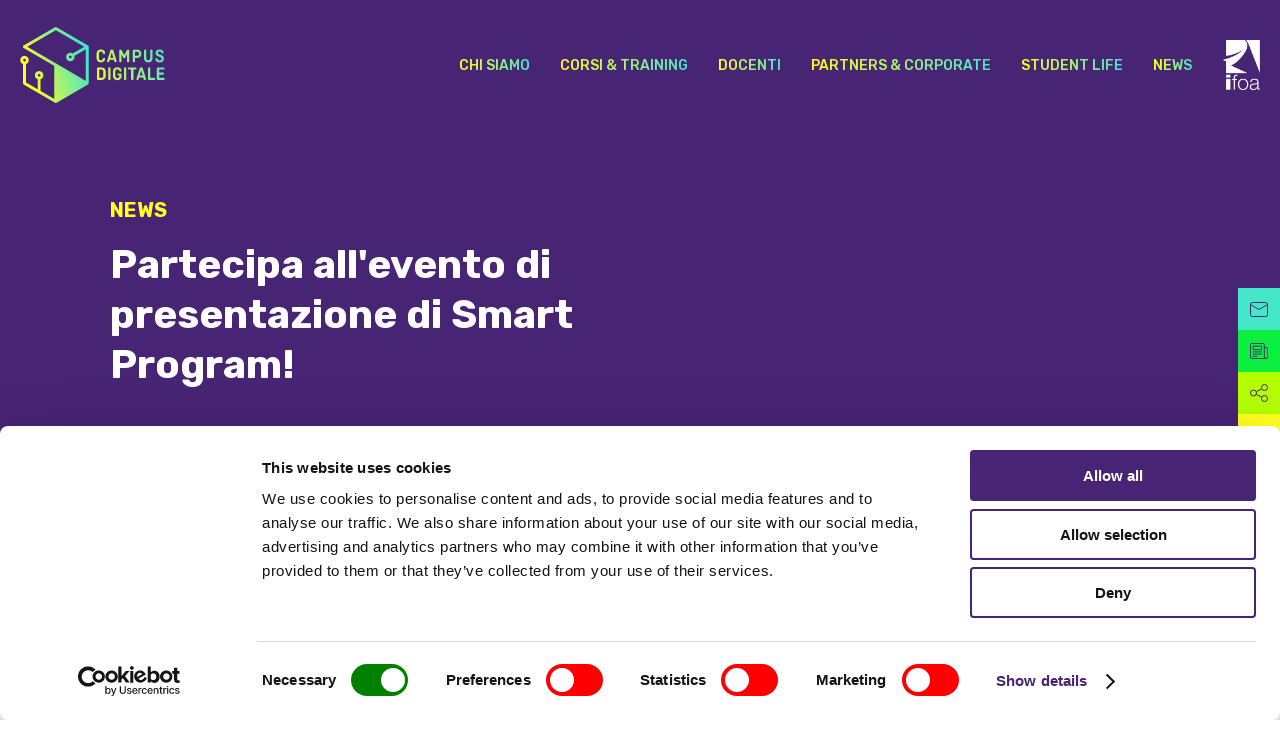

--- FILE ---
content_type: text/html; charset=UTF-8
request_url: https://www.campus-digitale.it/partecipa-allevento-di-presentazione-di-smart-program/
body_size: 9069
content:
<!DOCTYPE html>
<html lang="it">

<head>
    <meta charset="utf-8">
    <meta name="viewport" content="width=device-width,initial-scale=1,maximum-scale=1">
    <title>Partecipa all&#039;evento di presentazione di Smart Program! - Campus Digitale</title>

    <!-- Google Tag Manager -->
    <script>
    (function(w, d, s, l, i) {
        w[l] = w[l] || [];
        w[l].push({
            'gtm.start': new Date().getTime(),
            event: 'gtm.js'
        });
        var f = d.getElementsByTagName(s)[0],
            j = d.createElement(s),
            dl = l != 'dataLayer' ? '&l=' + l : '';
        j.async = true;
        j.src =
            'https://www.googletagmanager.com/gtm.js?id=' + i + dl;
        f.parentNode.insertBefore(j, f);
    })(window, document, 'script', 'dataLayer', 'GTM-WV8SFQQ');
    </script>
    <!-- End Google Tag Manager -->

    <meta name='robots' content='index, follow, max-image-preview:large, max-snippet:-1, max-video-preview:-1' />

	<!-- This site is optimized with the Yoast SEO plugin v26.7 - https://yoast.com/wordpress/plugins/seo/ -->
	<meta name="description" content="Iscriviti all&#039;evento di presentazione dei corsi Smart Program: scopri la formazione compatta, agile e veloce per rinnovare il tuo CV!" />
	<link rel="canonical" href="https://www.campus-digitale.it/partecipa-allevento-di-presentazione-di-smart-program/" />
	<meta property="og:locale" content="it_IT" />
	<meta property="og:type" content="article" />
	<meta property="og:title" content="Partecipa all&#039;evento di presentazione di Smart Program! - Campus Digitale" />
	<meta property="og:description" content="Iscriviti all&#039;evento di presentazione dei corsi Smart Program: scopri la formazione compatta, agile e veloce per rinnovare il tuo CV!" />
	<meta property="og:url" content="https://www.campus-digitale.it/partecipa-allevento-di-presentazione-di-smart-program/" />
	<meta property="og:site_name" content="Campus Digitale" />
	<meta property="article:publisher" content="https://it-it.facebook.com/ifoasapereutile/" />
	<meta property="article:published_time" content="2021-06-29T15:58:01+00:00" />
	<meta property="og:image" content="https://www.campus-digitale.it/wp-content/uploads/CAMPUS-SmartProgram.jpg" />
	<meta property="og:image:width" content="780" />
	<meta property="og:image:height" content="516" />
	<meta property="og:image:type" content="image/jpeg" />
	<meta name="author" content="monica cascone" />
	<meta name="twitter:card" content="summary_large_image" />
	<meta name="twitter:creator" content="@ifoasapereutile" />
	<meta name="twitter:site" content="@ifoasapereutile" />
	<meta name="twitter:label1" content="Scritto da" />
	<meta name="twitter:data1" content="monica cascone" />
	<meta name="twitter:label2" content="Tempo di lettura stimato" />
	<meta name="twitter:data2" content="2 minuti" />
	<script type="application/ld+json" class="yoast-schema-graph">{"@context":"https://schema.org","@graph":[{"@type":"Article","@id":"https://www.campus-digitale.it/partecipa-allevento-di-presentazione-di-smart-program/#article","isPartOf":{"@id":"https://www.campus-digitale.it/partecipa-allevento-di-presentazione-di-smart-program/"},"author":{"name":"monica cascone","@id":"https://www.campus-digitale.it/#/schema/person/dc20fee008614208d004d8c8370af185"},"headline":"Partecipa all&#8217;evento di presentazione di Smart Program!","datePublished":"2021-06-29T15:58:01+00:00","mainEntityOfPage":{"@id":"https://www.campus-digitale.it/partecipa-allevento-di-presentazione-di-smart-program/"},"wordCount":236,"commentCount":0,"publisher":{"@id":"https://www.campus-digitale.it/#organization"},"image":{"@id":"https://www.campus-digitale.it/partecipa-allevento-di-presentazione-di-smart-program/#primaryimage"},"thumbnailUrl":"https://www.campus-digitale.it/wp-content/uploads/CAMPUS-SmartProgram.jpg","articleSection":["News"],"inLanguage":"it-IT","potentialAction":[{"@type":"CommentAction","name":"Comment","target":["https://www.campus-digitale.it/partecipa-allevento-di-presentazione-di-smart-program/#respond"]}]},{"@type":"WebPage","@id":"https://www.campus-digitale.it/partecipa-allevento-di-presentazione-di-smart-program/","url":"https://www.campus-digitale.it/partecipa-allevento-di-presentazione-di-smart-program/","name":"Partecipa all'evento di presentazione di Smart Program! - Campus Digitale","isPartOf":{"@id":"https://www.campus-digitale.it/#website"},"primaryImageOfPage":{"@id":"https://www.campus-digitale.it/partecipa-allevento-di-presentazione-di-smart-program/#primaryimage"},"image":{"@id":"https://www.campus-digitale.it/partecipa-allevento-di-presentazione-di-smart-program/#primaryimage"},"thumbnailUrl":"https://www.campus-digitale.it/wp-content/uploads/CAMPUS-SmartProgram.jpg","datePublished":"2021-06-29T15:58:01+00:00","description":"Iscriviti all'evento di presentazione dei corsi Smart Program: scopri la formazione compatta, agile e veloce per rinnovare il tuo CV!","breadcrumb":{"@id":"https://www.campus-digitale.it/partecipa-allevento-di-presentazione-di-smart-program/#breadcrumb"},"inLanguage":"it-IT","potentialAction":[{"@type":"ReadAction","target":["https://www.campus-digitale.it/partecipa-allevento-di-presentazione-di-smart-program/"]}]},{"@type":"ImageObject","inLanguage":"it-IT","@id":"https://www.campus-digitale.it/partecipa-allevento-di-presentazione-di-smart-program/#primaryimage","url":"https://www.campus-digitale.it/wp-content/uploads/CAMPUS-SmartProgram.jpg","contentUrl":"https://www.campus-digitale.it/wp-content/uploads/CAMPUS-SmartProgram.jpg","width":780,"height":516,"caption":"Smart Program"},{"@type":"BreadcrumbList","@id":"https://www.campus-digitale.it/partecipa-allevento-di-presentazione-di-smart-program/#breadcrumb","itemListElement":[{"@type":"ListItem","position":1,"name":"Home","item":"https://www.campus-digitale.it/"},{"@type":"ListItem","position":2,"name":"Partecipa all&#8217;evento di presentazione di Smart Program!"}]},{"@type":"WebSite","@id":"https://www.campus-digitale.it/#website","url":"https://www.campus-digitale.it/","name":"Campus Digitale","description":"Corsi IFOA - Formazione digital","publisher":{"@id":"https://www.campus-digitale.it/#organization"},"potentialAction":[{"@type":"SearchAction","target":{"@type":"EntryPoint","urlTemplate":"https://www.campus-digitale.it/?s={search_term_string}"},"query-input":{"@type":"PropertyValueSpecification","valueRequired":true,"valueName":"search_term_string"}}],"inLanguage":"it-IT"},{"@type":"Organization","@id":"https://www.campus-digitale.it/#organization","name":"Campus Digitale","url":"https://www.campus-digitale.it/","logo":{"@type":"ImageObject","inLanguage":"it-IT","@id":"https://www.campus-digitale.it/#/schema/logo/image/","url":"https://www.campus-digitale.it/wp-content/uploads/logo-campus-digitale.png","contentUrl":"https://www.campus-digitale.it/wp-content/uploads/logo-campus-digitale.png","width":488,"height":254,"caption":"Campus Digitale"},"image":{"@id":"https://www.campus-digitale.it/#/schema/logo/image/"},"sameAs":["https://it-it.facebook.com/ifoasapereutile/","https://x.com/ifoasapereutile","https://www.linkedin.com/company/ifoa/","https://www.youtube.com/user/wwwifoait"]},{"@type":"Person","@id":"https://www.campus-digitale.it/#/schema/person/dc20fee008614208d004d8c8370af185","name":"monica cascone","image":{"@type":"ImageObject","inLanguage":"it-IT","@id":"https://www.campus-digitale.it/#/schema/person/image/","url":"https://secure.gravatar.com/avatar/80b14a62c8cecb8d012a4680d90319257cdf6817ac1d88d11cc8305705148ba3?s=96&d=mm&r=g","contentUrl":"https://secure.gravatar.com/avatar/80b14a62c8cecb8d012a4680d90319257cdf6817ac1d88d11cc8305705148ba3?s=96&d=mm&r=g","caption":"monica cascone"}}]}</script>
	<!-- / Yoast SEO plugin. -->


<style id='wp-img-auto-sizes-contain-inline-css'>
img:is([sizes=auto i],[sizes^="auto," i]){contain-intrinsic-size:3000px 1500px}
/*# sourceURL=wp-img-auto-sizes-contain-inline-css */
</style>
<style id='classic-theme-styles-inline-css'>
/*! This file is auto-generated */
.wp-block-button__link{color:#fff;background-color:#32373c;border-radius:9999px;box-shadow:none;text-decoration:none;padding:calc(.667em + 2px) calc(1.333em + 2px);font-size:1.125em}.wp-block-file__button{background:#32373c;color:#fff;text-decoration:none}
/*# sourceURL=/wp-includes/css/classic-themes.min.css */
</style>
<link rel='stylesheet' id='campus-style-css' href='https://www.campus-digitale.it/wp-content/themes/campus-digitale/css/style.min.css?ver=20260117-b' media='all' />
<link rel='shortlink' href='https://www.campus-digitale.it/?p=417' />

    <script id="Cookiebot" src="https://consent.cookiebot.com/uc.js" data-cbid="072b7526-28be-45a9-84cd-95c6b87ed770" data-blockingmode="auto" type="text/javascript"></script>

    <script>
    window.dataLayer = window.dataLayer || [];

    function gtag() {
        dataLayer.push(arguments);
    }
    gtag("consent", "default", {
        ad_storage: "denied",
        analytics_storage: "denied",
        functionality_storage: "denied",
        personalization_storage: "denied",
        security_storage: "granted",
        wait_for_update: 2000,
    });
    gtag("set", "ads_data_redaction", true);
    </script>

    <meta name="facebook-domain-verification" content="55pvlbg2ypelklwv0c525cwe9sng7a">

    <link rel="shortcut icon" href="https://www.campus-digitale.it/wp-content/themes/campus-digitale/images/favicon.png">
<style id='global-styles-inline-css'>
:root{--wp--preset--aspect-ratio--square: 1;--wp--preset--aspect-ratio--4-3: 4/3;--wp--preset--aspect-ratio--3-4: 3/4;--wp--preset--aspect-ratio--3-2: 3/2;--wp--preset--aspect-ratio--2-3: 2/3;--wp--preset--aspect-ratio--16-9: 16/9;--wp--preset--aspect-ratio--9-16: 9/16;--wp--preset--color--black: #000000;--wp--preset--color--cyan-bluish-gray: #abb8c3;--wp--preset--color--white: #ffffff;--wp--preset--color--pale-pink: #f78da7;--wp--preset--color--vivid-red: #cf2e2e;--wp--preset--color--luminous-vivid-orange: #ff6900;--wp--preset--color--luminous-vivid-amber: #fcb900;--wp--preset--color--light-green-cyan: #7bdcb5;--wp--preset--color--vivid-green-cyan: #00d084;--wp--preset--color--pale-cyan-blue: #8ed1fc;--wp--preset--color--vivid-cyan-blue: #0693e3;--wp--preset--color--vivid-purple: #9b51e0;--wp--preset--gradient--vivid-cyan-blue-to-vivid-purple: linear-gradient(135deg,rgb(6,147,227) 0%,rgb(155,81,224) 100%);--wp--preset--gradient--light-green-cyan-to-vivid-green-cyan: linear-gradient(135deg,rgb(122,220,180) 0%,rgb(0,208,130) 100%);--wp--preset--gradient--luminous-vivid-amber-to-luminous-vivid-orange: linear-gradient(135deg,rgb(252,185,0) 0%,rgb(255,105,0) 100%);--wp--preset--gradient--luminous-vivid-orange-to-vivid-red: linear-gradient(135deg,rgb(255,105,0) 0%,rgb(207,46,46) 100%);--wp--preset--gradient--very-light-gray-to-cyan-bluish-gray: linear-gradient(135deg,rgb(238,238,238) 0%,rgb(169,184,195) 100%);--wp--preset--gradient--cool-to-warm-spectrum: linear-gradient(135deg,rgb(74,234,220) 0%,rgb(151,120,209) 20%,rgb(207,42,186) 40%,rgb(238,44,130) 60%,rgb(251,105,98) 80%,rgb(254,248,76) 100%);--wp--preset--gradient--blush-light-purple: linear-gradient(135deg,rgb(255,206,236) 0%,rgb(152,150,240) 100%);--wp--preset--gradient--blush-bordeaux: linear-gradient(135deg,rgb(254,205,165) 0%,rgb(254,45,45) 50%,rgb(107,0,62) 100%);--wp--preset--gradient--luminous-dusk: linear-gradient(135deg,rgb(255,203,112) 0%,rgb(199,81,192) 50%,rgb(65,88,208) 100%);--wp--preset--gradient--pale-ocean: linear-gradient(135deg,rgb(255,245,203) 0%,rgb(182,227,212) 50%,rgb(51,167,181) 100%);--wp--preset--gradient--electric-grass: linear-gradient(135deg,rgb(202,248,128) 0%,rgb(113,206,126) 100%);--wp--preset--gradient--midnight: linear-gradient(135deg,rgb(2,3,129) 0%,rgb(40,116,252) 100%);--wp--preset--font-size--small: 13px;--wp--preset--font-size--medium: 20px;--wp--preset--font-size--large: 36px;--wp--preset--font-size--x-large: 42px;--wp--preset--spacing--20: 0.44rem;--wp--preset--spacing--30: 0.67rem;--wp--preset--spacing--40: 1rem;--wp--preset--spacing--50: 1.5rem;--wp--preset--spacing--60: 2.25rem;--wp--preset--spacing--70: 3.38rem;--wp--preset--spacing--80: 5.06rem;--wp--preset--shadow--natural: 6px 6px 9px rgba(0, 0, 0, 0.2);--wp--preset--shadow--deep: 12px 12px 50px rgba(0, 0, 0, 0.4);--wp--preset--shadow--sharp: 6px 6px 0px rgba(0, 0, 0, 0.2);--wp--preset--shadow--outlined: 6px 6px 0px -3px rgb(255, 255, 255), 6px 6px rgb(0, 0, 0);--wp--preset--shadow--crisp: 6px 6px 0px rgb(0, 0, 0);}:where(.is-layout-flex){gap: 0.5em;}:where(.is-layout-grid){gap: 0.5em;}body .is-layout-flex{display: flex;}.is-layout-flex{flex-wrap: wrap;align-items: center;}.is-layout-flex > :is(*, div){margin: 0;}body .is-layout-grid{display: grid;}.is-layout-grid > :is(*, div){margin: 0;}:where(.wp-block-columns.is-layout-flex){gap: 2em;}:where(.wp-block-columns.is-layout-grid){gap: 2em;}:where(.wp-block-post-template.is-layout-flex){gap: 1.25em;}:where(.wp-block-post-template.is-layout-grid){gap: 1.25em;}.has-black-color{color: var(--wp--preset--color--black) !important;}.has-cyan-bluish-gray-color{color: var(--wp--preset--color--cyan-bluish-gray) !important;}.has-white-color{color: var(--wp--preset--color--white) !important;}.has-pale-pink-color{color: var(--wp--preset--color--pale-pink) !important;}.has-vivid-red-color{color: var(--wp--preset--color--vivid-red) !important;}.has-luminous-vivid-orange-color{color: var(--wp--preset--color--luminous-vivid-orange) !important;}.has-luminous-vivid-amber-color{color: var(--wp--preset--color--luminous-vivid-amber) !important;}.has-light-green-cyan-color{color: var(--wp--preset--color--light-green-cyan) !important;}.has-vivid-green-cyan-color{color: var(--wp--preset--color--vivid-green-cyan) !important;}.has-pale-cyan-blue-color{color: var(--wp--preset--color--pale-cyan-blue) !important;}.has-vivid-cyan-blue-color{color: var(--wp--preset--color--vivid-cyan-blue) !important;}.has-vivid-purple-color{color: var(--wp--preset--color--vivid-purple) !important;}.has-black-background-color{background-color: var(--wp--preset--color--black) !important;}.has-cyan-bluish-gray-background-color{background-color: var(--wp--preset--color--cyan-bluish-gray) !important;}.has-white-background-color{background-color: var(--wp--preset--color--white) !important;}.has-pale-pink-background-color{background-color: var(--wp--preset--color--pale-pink) !important;}.has-vivid-red-background-color{background-color: var(--wp--preset--color--vivid-red) !important;}.has-luminous-vivid-orange-background-color{background-color: var(--wp--preset--color--luminous-vivid-orange) !important;}.has-luminous-vivid-amber-background-color{background-color: var(--wp--preset--color--luminous-vivid-amber) !important;}.has-light-green-cyan-background-color{background-color: var(--wp--preset--color--light-green-cyan) !important;}.has-vivid-green-cyan-background-color{background-color: var(--wp--preset--color--vivid-green-cyan) !important;}.has-pale-cyan-blue-background-color{background-color: var(--wp--preset--color--pale-cyan-blue) !important;}.has-vivid-cyan-blue-background-color{background-color: var(--wp--preset--color--vivid-cyan-blue) !important;}.has-vivid-purple-background-color{background-color: var(--wp--preset--color--vivid-purple) !important;}.has-black-border-color{border-color: var(--wp--preset--color--black) !important;}.has-cyan-bluish-gray-border-color{border-color: var(--wp--preset--color--cyan-bluish-gray) !important;}.has-white-border-color{border-color: var(--wp--preset--color--white) !important;}.has-pale-pink-border-color{border-color: var(--wp--preset--color--pale-pink) !important;}.has-vivid-red-border-color{border-color: var(--wp--preset--color--vivid-red) !important;}.has-luminous-vivid-orange-border-color{border-color: var(--wp--preset--color--luminous-vivid-orange) !important;}.has-luminous-vivid-amber-border-color{border-color: var(--wp--preset--color--luminous-vivid-amber) !important;}.has-light-green-cyan-border-color{border-color: var(--wp--preset--color--light-green-cyan) !important;}.has-vivid-green-cyan-border-color{border-color: var(--wp--preset--color--vivid-green-cyan) !important;}.has-pale-cyan-blue-border-color{border-color: var(--wp--preset--color--pale-cyan-blue) !important;}.has-vivid-cyan-blue-border-color{border-color: var(--wp--preset--color--vivid-cyan-blue) !important;}.has-vivid-purple-border-color{border-color: var(--wp--preset--color--vivid-purple) !important;}.has-vivid-cyan-blue-to-vivid-purple-gradient-background{background: var(--wp--preset--gradient--vivid-cyan-blue-to-vivid-purple) !important;}.has-light-green-cyan-to-vivid-green-cyan-gradient-background{background: var(--wp--preset--gradient--light-green-cyan-to-vivid-green-cyan) !important;}.has-luminous-vivid-amber-to-luminous-vivid-orange-gradient-background{background: var(--wp--preset--gradient--luminous-vivid-amber-to-luminous-vivid-orange) !important;}.has-luminous-vivid-orange-to-vivid-red-gradient-background{background: var(--wp--preset--gradient--luminous-vivid-orange-to-vivid-red) !important;}.has-very-light-gray-to-cyan-bluish-gray-gradient-background{background: var(--wp--preset--gradient--very-light-gray-to-cyan-bluish-gray) !important;}.has-cool-to-warm-spectrum-gradient-background{background: var(--wp--preset--gradient--cool-to-warm-spectrum) !important;}.has-blush-light-purple-gradient-background{background: var(--wp--preset--gradient--blush-light-purple) !important;}.has-blush-bordeaux-gradient-background{background: var(--wp--preset--gradient--blush-bordeaux) !important;}.has-luminous-dusk-gradient-background{background: var(--wp--preset--gradient--luminous-dusk) !important;}.has-pale-ocean-gradient-background{background: var(--wp--preset--gradient--pale-ocean) !important;}.has-electric-grass-gradient-background{background: var(--wp--preset--gradient--electric-grass) !important;}.has-midnight-gradient-background{background: var(--wp--preset--gradient--midnight) !important;}.has-small-font-size{font-size: var(--wp--preset--font-size--small) !important;}.has-medium-font-size{font-size: var(--wp--preset--font-size--medium) !important;}.has-large-font-size{font-size: var(--wp--preset--font-size--large) !important;}.has-x-large-font-size{font-size: var(--wp--preset--font-size--x-large) !important;}
/*# sourceURL=global-styles-inline-css */
</style>
</head>

<body class="wp-singular post-template-default single single-post postid-417 single-format-standard wp-theme-campus-digitale">

    <!-- Google Tag Manager (noscript) -->
    <noscript><iframe src="https://www.googletagmanager.com/ns.html?id=GTM-WV8SFQQ" height="0" width="0" style="display:none;visibility:hidden"></iframe></noscript>
    <!-- End Google Tag Manager (noscript) -->

    

    <div class="page-container">
        <div class="header ">
            <div class="header-wrap">

                <a class="logo-campus" href="https://www.campus-digitale.it">
                    Campus Digitale
                </a>
                
                                <nav class="header-nav">

                    <ul class="menu-header">
                                                                        <li class="menu-item"><a class="menu-link" href="https://www.campus-digitale.it/chi-siamo/">Chi siamo</a></li>
                                                                        <li class="menu-item"><a class="menu-link" href="https://www.campus-digitale.it/corsi/">Corsi &#038; Training</a></li>
                                                                        <li class="menu-item"><a class="menu-link" href="https://www.campus-digitale.it/docenti/">Docenti</a></li>
                                                                        <li class="menu-item"><a class="menu-link" href="https://www.campus-digitale.it/partners/">Partners &#038; Corporate</a></li>
                                                                        <li class="menu-item"><a class="menu-link" href="https://www.campus-digitale.it/student-life/">Student Life</a></li>
                                                                        <li class="menu-item d-none d-lg-block"><a class="menu-link" href="https://www.campus-digitale.it/news/">News</a></li>
                                                <li class="menu-item"><a class="logo-ifoa" href="https://www.ifoa.it" target="_blank" rel="nofollow noopener">IFOA</a></li>
                    </ul>

                    <ul class="menu-shortcuts">
                        <li class="menu-item menu-item-contacts">
                            <a href="https://www.campus-digitale.it/contatti/">
                                <div class="box-icon icon-mail">
                                    <svg xmlns="http://www.w3.org/2000/svg" viewBox="0 0 36 30"><defs><style>.cls-1{fill:none;stroke:#482475;stroke-miterlimit:10;stroke-width:2px;}</style></defs><g id="Livello_2" data-name="Livello 2"><g id="Modalità_Isolamento" data-name="Modalità Isolamento"><path class="cls-1" d="M31,29H5a4,4,0,0,1-4-4V5A4,4,0,0,1,5,1H31a4,4,0,0,1,4,4V25A4,4,0,0,1,31,29Z"/><path class="cls-1" d="M1,5,18,15,35,5"/></g></g></svg>                                </div>
                                <div class="box-tooltip">contatti</div>
                            </a>
                        </li>
                        <li class="menu-item menu-item-news">
                            <a href="https://www.campus-digitale.it/news/">
                                <div class="box-icon icon-news">
                                    <svg xmlns="http://www.w3.org/2000/svg" viewBox="0 0 39 36"><defs><style>.cls-1,.cls-2{fill:none;stroke:#482475;stroke-width:2px;}.cls-1{stroke-linejoin:round;}.cls-2{stroke-miterlimit:10;}</style></defs><g id="Livello_2" data-name="Livello 2"><g id="Modalità_Isolamento" data-name="Modalità Isolamento"><path class="cls-1" d="M7,7H25v8H7Z"/><path class="cls-2" d="M6,20H26M6,25H26M6,30H16M31,10h4a3,3,0,0,1,3,3V31.5a3.5,3.5,0,0,1-7,0V4a3,3,0,0,0-3-3H4A3,3,0,0,0,1,4V32a3,3,0,0,0,3,3H34"/></g></g></svg>                                </div>
                                <div class="box-tooltip">news</div>
                            </a>
                        </li>
                        <li class="menu-item menu-item-share">
                            <div class="box-icon icon-share j-box-trigger">
                                <svg xmlns="http://www.w3.org/2000/svg" viewBox="0 0 36 36"><defs><style>.cls-1{fill:none;stroke:#482475;stroke-miterlimit:10;stroke-width:2px;}</style></defs><g id="Livello_2" data-name="Livello 2"><g id="Modalità_Isolamento" data-name="Modalità Isolamento"><circle class="cls-1" cx="7" cy="18" r="6"/><circle class="cls-1" cx="29" cy="7" r="6"/><circle class="cls-1" cx="29" cy="29" r="6"/><path class="cls-1" d="M13,21l10,5m0-16L13,15"/></g></g></svg>                            </div>
                            <div class="box-tooltip">share</div>
                            <div class="box-shortcut">
                                <div class="box-wrap">
                                    <ul class="share">
                                        <li class="share-item">
                                            <a class="share-link" href="https://www.linkedin.com/shareArticle?mini=true&url=https%3A%2F%2Fwww.campus-digitale.it%2Fpartecipa-allevento-di-presentazione-di-smart-program%2F">
                                                <i class="share-icon icon-linkedin"></i>
                                            </a>
                                        </li>
                                        <li class="share-item">
                                            <a class="share-link" href="https://www.twitter.com/share?url=https%3A%2F%2Fwww.campus-digitale.it%2Fpartecipa-allevento-di-presentazione-di-smart-program%2F">
                                                <i class="share-icon icon-x"></i>
                                            </a>
                                        </li>
                                        <li class="share-item">
                                            <a class="share-link" href="https://www.facebook.com/share.php?u=https%3A%2F%2Fwww.campus-digitale.it%2Fpartecipa-allevento-di-presentazione-di-smart-program%2F">
                                                <i class="share-icon icon-facebook"></i>
                                            </a>
                                        </li>
                                    </ul>
                                </div>
                            </div>
                        </li>
                        <li class="menu-item menu-item-search">
                            <div class="box-icon icon-search j-box-trigger">
                                <svg xmlns="http://www.w3.org/2000/svg" viewBox="0 0 54.99 56.97"><defs><style>.path-search{fill:#482475;}</style></defs><g id="Livello_2" data-name="Livello 2"><g id="Capa_1" data-name="Capa 1"><path class="path-search" d="M54.16,51.89,40.6,37.79a23,23,0,1,0-4.42,4.05L49.84,56.05a3,3,0,0,0,4.32-4.16ZM23,6A17,17,0,1,1,6,23,17,17,0,0,1,23,6Z"/></g></g></svg>                            </div>
                            <div class="box-tooltip">cerca</div>
                            <div class="box-shortcut">
                                <div class="box-wrap">
                                    <form class="form-search" method="get" action="https://www.campus-digitale.it">
                                        <input class="inputbox" type="text" name="s" value="" placeholder="Cerca..." required>
                                    </form>
                                    <div class="btn-close-small j-box-trigger">
                                        <svg xmlns="http://www.w3.org/2000/svg" viewBox="0 0 329 328.99"><defs><style>.cls-icon-close-1{fill:none}.cls-icon-close-2{clip-path:url(#clip-path)}.cls-icon-close-3{fill:#482475}</style><clipPath id="clip-path"><path d="M0 0h329v328.99H0z" class="cls-icon-close-1"/></clipPath></defs><g id="Livello_2" data-name="Livello 2"><g id="Livello_1-2" data-name="Livello 1"><g class="cls-icon-close-2"><path d="M194.64 164.5L322.75 36.39a21.31 21.31 0 0 0-30.14-30.14L164.5 134.36 36.39 6.25A21.31 21.31 0 0 0 6.25 36.39L134.36 164.5 6.25 292.61a21.31 21.31 0 0 0 30.14 30.14L164.5 194.64l128.11 128.11a21.31 21.31 0 0 0 30.14-30.14z" class="cls-icon-close-3"/></g></g></g></svg>                                    </div>
                                </div>
                            </div>
                        </li>
                    </ul>

                    <form class="form-search-mobile" method="get" action="https://www.campus-digitale.it">
                        <input class="inputbox" type="text" name="s" value="" placeholder="Cerca..." required>
                        <button class="btn-search" type="submit"><svg xmlns="http://www.w3.org/2000/svg" viewBox="0 0 54.99 56.97"><defs><style>.path-search{fill:#482475;}</style></defs><g id="Livello_2" data-name="Livello 2"><g id="Capa_1" data-name="Capa 1"><path class="path-search" d="M54.16,51.89,40.6,37.79a23,23,0,1,0-4.42,4.05L49.84,56.05a3,3,0,0,0,4.32-4.16ZM23,6A17,17,0,1,1,6,23,17,17,0,0,1,23,6Z"/></g></g></svg></button>
                    </form>

                </nav>
                <!--header-nav-->

                <button class="btn-nav j-nav-menu"></button>
                
                                
                
            </div>
            <!--header-wrap-->
        </div>
        <!--header--><div class="main main-page main-page-text main-news-detail">
	<article class="main-article">
		<div class="main-header">
			<div class="main-wrap-inner" data-aos="fadeup">
				<div class="row">
					<div class="col-12 col-md-7">
						<p class="main-headline">News</p>
						<h1 class="main-title-md">Partecipa all'evento di presentazione di Smart Program!</h1>
					</div>
				</div>
			</div>
		</div>
		<div class="main-content">
			<div class="main-wrap">
				<div class="row">
					<figure class="main-figure col-12 col-md-7 offset-lg-1">
						<img class="main-img" src="https://www.campus-digitale.it/wp-content/uploads/CAMPUS-SmartProgram.jpg" class="Partecipa all'evento di presentazione di Smart Program!">
					</figure>
					<div class="main-date col-12 offset-lg-1">
						<p>
							<time datetime="2021-06-29">29 . 06 . 2021</time>
						</p>
					</div>
					<div class="main-body col-12 col-md-7 offset-lg-1">

						<h3 class="main-subtitle">Il 20 luglio alle 17.00 scopri il programma dei corsi Smart Program: la formazione compatta, agile e veloce. Il Sapere Utile è a portata di click!</h3>
						<p>Come dare una svolta al proprio CV in tempi brevi e senza limiti imposti dalla distanza? <br />Il<strong> 20 luglio alle 17.00</strong> si svolgerà online l'<a href="https://www.ifoa.it/evento/presentazione-smart-program-2/" target="_blank" rel="noreferrer noopener"><strong>evento</strong> </a>di presentazione dei corsi <strong>Smart Program</strong>. </p>
<p>Questa proposta formativa nasce come percorso di specializzazione online: non una formazione trasferita sul web, ma progettata fin dal principio per sfruttare tutte le potenzialità del digitale. I corsi Smart Program puntano ad ampliare le competenze e le conoscenze degli allievi in tempi brevi e con un approccio <strong>on-the-job</strong>: orientato al mercato del lavoro e al "saper fare". Inoltre, al termine delle lezioni è garantito lo svolgimento del <strong>tirocinio in azienda</strong>, all'interno di un'azienda nell'area geografica di interesse per gli allievi.</p>
<p>Smart Program è un'offerta formativa sviluppata su figure altamente <strong>ricercate dalle aziende</strong>. </p>
<p>Ecco i corsi in <strong>programma</strong>:</p>
<ul>
<li><strong><a href="https://www.campus-digitale.it/corsi/corso-project-management-specialist-dalle-metodologie-di-analisi-alle-strategie-di-successo-dei-progetti/" target="_blank" rel="noreferrer noopener">Project Management Specialist</a></strong>&nbsp;– Dalle metodologie di analisi alle strategie di successo dei progetti</li>
<li><strong><a href="https://www.campus-digitale.it/corsi/corso-data-analysis-visualization-dal-database-allo-storytelling/" target="_blank" rel="noreferrer noopener">Data Analysis &amp; Visualization</a></strong>&nbsp;– Dal database allo storytelling</li>
<li><strong><a href="https://www.campus-digitale.it/corsi/corso-e-commerce-specialist-dalla-gestione-backend-alle-campagne-online/" target="_blank" rel="noreferrer noopener">E-Commerce Specialist</a></strong>&nbsp;– Dalla gestione backend alle campagne online</li>
<li><strong><a href="https://www.campus-digitale.it/corsi/corso-automation-system-integrator-da-python-allinfrastructure-automation-con-cisco-devnet-program/" target="_blank" rel="noreferrer noopener">Automation &amp; System Integrator</a></strong>&nbsp;– Da Python all’infrastructure automation con CISCO DevNet © program</li>
</ul>
<p>A chi sono rivolti? I corsi Smart Program sono stati ideati per chi desidera&nbsp;<strong>aggiornare</strong>&nbsp;le proprie competenze, arricchire, o reinventare il proprio profilo professionale. Oppure per coloro che, fatte le&nbsp;<strong>prime esperienze lavorative</strong>, hanno scelto di specializzarsi in un determinato settore.</p>
<p>Non perdere quest'occasione da dare nuova forma al tuo futuro, iscriviti all'evento. </p>

					</div>
					<!--main-body-->
					<div class="main-sidebar col-12 col-md-5 col-lg-4">
						<div class="main-sidebar-wrap main-sidebar-sticky">
							<h4>CONTATTI</h4>

							<h4><strong>IFOA – Sede di Reggio Emilia</strong></h4>
<div class="wpb_text_column wpb_content_element  text-blue">
<div class="wpb_wrapper">
<p><strong>Via Gianna Gilioli Valle, 11 - 42124</strong></p>
<p>N. verde: <a href="tel:800 915108">800 915108</a></p>
<p>E-mail - <a href="mailto:smartprogram@ifoa.it">smartprogram@ifoa.it</a></p>
</div>
</div>

							<div class="buttons-group">									<a class="btn btn-violet" href="https://www.ifoa.it/evento/presentazione-smart-program-2/" target="_blank">Iscriviti all'evento</a>
							</div>						</div>
					</div>
					<!--main-sidebar-->
				</div>
				<!--row-->
			</div>
			<!--main-wrap-->
		</div>
		<!--main-content-->
	</article>

		<div class="main-section main-section-news">
		<div class="main-wrap">
			<div class="main-body">
				<div class="row">
					<h3 class="main-title col-12 col-md-2" data-aos="fadeup">
						<span class="d-none d-md-block">Ultime</span>
						<span class="d-block d-md-none">Ultima</span>
						novità
					</h3>
					<div class="col-12 col-md-9">
						<ul class="main-list row">
															<li class="main-list-item col-12 col-md-6">
									<article class="post-news">
	<a class="post-link" href="https://www.campus-digitale.it/digichamps-si-presenta-allevento-diventare-digitali-i-due-progetti-vincitori-del-bando-onlife-per-rafforzare-le-competenze-digitali-dei-neet/">
		<figure class="post-figure">
			<img class="post-img" src="https://www.campus-digitale.it/wp-content/uploads/Digichamps-Diventare-Digitali-420x280.png" alt="Digichamps si presenta: all’evento “Diventare Digitali” il progetto vincitore del bando Onlife per rafforzare le competenze digitali dei NEET">
			<p class="post-date"><time datetime="2024-11-07">07 . 11 . 2024</time></p>
		</figure>
		<section class="post-content">
			<h4 class="post-title">
				Digichamps si presenta: all’evento “Diventare Digitali” il progetto vincitore del bando Onlife per rafforzare le competenze digitali dei NEET			</h4>
			<p></p>
		</section>
	</a>
</article>								</li>
															<li class="main-list-item col-12 col-md-6">
									<article class="post-news">
	<a class="post-link" href="https://www.campus-digitale.it/build-your-digital-future-iscriviti-al-corso-gratuito-per-diventare-visual-designer/">
		<figure class="post-figure">
			<img class="post-img" src="https://www.campus-digitale.it/wp-content/uploads/Corso-Esperto-di-Visual-Design-420x280.png" alt="Build Your Digital Future: iscriviti al corso gratuito per diventare Visual Designer">
			<p class="post-date"><time datetime="2024-10-03">03 . 10 . 2024</time></p>
		</figure>
		<section class="post-content">
			<h4 class="post-title">
				Build Your Digital Future: iscriviti al corso gratuito per diventare Visual Designer			</h4>
			<p>Il progetto Build Your Digital Future di Ifoa con il sostegno di J.P. Morgan Chase & Co. nasce con l'obiettivo di aiutare giovani under 35 a sviluppare le competenze necessarie ad avere successo nei percorsi professionali in ambito ICT.</p>
		</section>
	</a>
</article>								</li>
													</ul>
					</div>
				</div>
				<!--row-->
			</div>
			<!--main-body-->
			<div class="main-footer" data-aos="fadeup">
				<div class="row">
					<div class="col-11">
						<a class="btn btn-border btn-violet" href="https://www.campus-digitale.it/news/">Leggi tutte</a>
					</div>
				</div>
				<!--row-->
			</div>
			<!--main-footer-->

		</div>
		<!--main-wrap-->
	</div>
	<!--main-section-->
</div>
<!--main-->

<div class="footer py-15">
	<div class="footer-wrap">
		<div class="footer-logos">
			<img class="logo-dark" src="https://www.campus-digitale.it/wp-content/themes/campus-digitale/images/logo-dark.svg" alt="campus digitale">
			<a class="logo-ifoa-blue" href="https://www.ifoa.it" target="_blank" rel="nofollow noopener"><img src="https://www.campus-digitale.it/wp-content/themes/campus-digitale/images/logo-ifoa-blue.png" alt="ifoa"></a>
		</div>
		<p class="footer-rights">
			&copy 2026 IFOA <span class="sep">-</span><br> All Rights Reserved
		</p>
		<ul class="menu menu-footer">
			<li class="menu-item"><a class="menu-link" href="https://www.campus-digitale.it/privacy-policy/">Privacy Policy</a></li>
			<li class="menu-item"><a class="menu-link" href="https://www.campus-digitale.it/cookie-policy/">Cookie Policy</a></li>
			<li class="menu-item menu-item-vat">IFOA - P.I e C.F. <span class="no_detect">00453310351</span></li>
			<li class="menu-item menu-item-social">
									<a href="https://it-it.facebook.com/ifoasapereutile/"><i class="icon-facebook"></i></a>
													<a href="https://www.instagram.com/ifoasapereutile/"><i class="icon-instagram"></i></a>
													<a href="https://www.youtube.com/user/wwwifoait"><i class="icon-youtube-play"></i></a>
													<a href="https://twitter.com/ifoasapereutile"><i class="icon-x"></i></a>
													<a href="https://www.linkedin.com/company/ifoa/"><i class="icon-linkedin"></i></a>
							</li>
		</ul>
	</div>
	<!--footer-wrap-->
</div>
<!--footer-->

</div>
<!--page-container-->

<script type="text/javascript">
    _linkedin_partner_id = "3057732";
    window._linkedin_data_partner_ids = window._linkedin_data_partner_ids || [];
    window._linkedin_data_partner_ids.push(_linkedin_partner_id);
</script><script type="text/javascript">
    (function(l) {
        if (!l){window.lintrk = function(a,b){window.lintrk.q.push([a,b])};
            window.lintrk.q=[]}
        var s = document.getElementsByTagName("script")[0];
        var b = document.createElement("script");
        b.type = "text/javascript";b.async = true;
        b.src = "https://snap.licdn.com/li.lms-analytics/insight.min.js";
        s.parentNode.insertBefore(b, s);})(window.lintrk);
</script>
<noscript>
    <img height="1" width="1" style="display:none;" alt="" src="https://px.ads.linkedin.com/collect/?pid=3057732&fmt=gif" />
</noscript>
<script type="text/javascript">
    /* <![CDATA[ */
    const CAMPUS_APP = {
        "urls":{
            "site": "https://www.campus-digitale.it",
            "theme": "https://www.campus-digitale.it/wp-content/themes/campus-digitale",
            "ajax": "https://www.campus-digitale.it/wp-admin/admin-ajax.php",
        },
            };
    /* ]]> */
</script><script type="speculationrules">
{"prefetch":[{"source":"document","where":{"and":[{"href_matches":"/*"},{"not":{"href_matches":["/wp-*.php","/wp-admin/*","/wp-content/uploads/*","/wp-content/*","/wp-content/plugins/*","/wp-content/themes/campus-digitale/*","/*\\?(.+)"]}},{"not":{"selector_matches":"a[rel~=\"nofollow\"]"}},{"not":{"selector_matches":".no-prefetch, .no-prefetch a"}}]},"eagerness":"conservative"}]}
</script>
<script src="https://www.campus-digitale.it/wp-content/themes/campus-digitale/js/main.min.js?ver=20260117-b" id="campus-scripts-js"></script>
</body>
</html>

--- FILE ---
content_type: text/css
request_url: https://www.campus-digitale.it/wp-content/themes/campus-digitale/css/style.min.css?ver=20260117-b
body_size: 33893
content:
@import url(https://fonts.googleapis.com/css2?family=Rubik:wght@400;500;600;700&family=Pacifico&family=Barlow+Condensed:ital,wght@0,300;0,400;0,500;0,600;1,300;1,400;1,500;1,600&display=swap);.btn-close,.btn-nav,.btn-search{border:0;cursor:pointer;margin:0;padding:0}/*!
 * Bootstrap Grid v5.3.3 (https://getbootstrap.com/)
 * Copyright 2011-2024 The Bootstrap Authors
 * Licensed under MIT (https://github.com/twbs/bootstrap/blob/main/LICENSE)
 */.container,.container-fluid,.container-lg,.container-md,.container-sm,.container-xl,.container-xxl{--bs-gutter-x:20px;--bs-gutter-y:0;margin-left:auto;margin-right:auto;padding-left:calc(var(--bs-gutter-x)*.5);padding-right:calc(var(--bs-gutter-x)*.5);width:100%}@media(min-width:576px){.container,.container-sm{max-width:540px}}@media(min-width:768px){.container,.container-md,.container-sm{max-width:720px}}@media(min-width:992px){.container,.container-lg,.container-md,.container-sm{max-width:960px}}@media(min-width:1200px){.container,.container-lg,.container-md,.container-sm,.container-xl{max-width:1140px}}@media(min-width:1400px){.container,.container-lg,.container-md,.container-sm,.container-xl,.container-xxl{max-width:1320px}}:root{--bs-breakpoint-xs:0;--bs-breakpoint-sm:576px;--bs-breakpoint-md:768px;--bs-breakpoint-lg:992px;--bs-breakpoint-xl:1200px;--bs-breakpoint-xxl:1400px}.row{--bs-gutter-x:20px;--bs-gutter-y:0;display:flex;flex-wrap:wrap;margin-left:calc(var(--bs-gutter-x)*-.5);margin-right:calc(var(--bs-gutter-x)*-.5);margin-top:calc(var(--bs-gutter-y)*-1)}.row>*{box-sizing:border-box;flex-shrink:0;margin-top:var(--bs-gutter-y);max-width:100%;padding-left:calc(var(--bs-gutter-x)*.5);padding-right:calc(var(--bs-gutter-x)*.5);width:100%}.col{flex:1 0 0%}.row-cols-auto>*{flex:0 0 auto;width:auto}.row-cols-1>*{flex:0 0 auto;width:100%}.row-cols-2>*{flex:0 0 auto;width:50%}.row-cols-3>*{flex:0 0 auto;width:33.33333333%}.row-cols-4>*{flex:0 0 auto;width:25%}.row-cols-5>*{flex:0 0 auto;width:20%}.row-cols-6>*{flex:0 0 auto;width:16.66666667%}.col-auto{flex:0 0 auto;width:auto}.col-1{flex:0 0 auto;width:8.33333333%}.col-2{flex:0 0 auto;width:16.66666667%}.col-3{flex:0 0 auto;width:25%}.col-4{flex:0 0 auto;width:33.33333333%}.col-5{flex:0 0 auto;width:41.66666667%}.col-6{flex:0 0 auto;width:50%}.col-7{flex:0 0 auto;width:58.33333333%}.col-8{flex:0 0 auto;width:66.66666667%}.col-9{flex:0 0 auto;width:75%}.col-10{flex:0 0 auto;width:83.33333333%}.col-11{flex:0 0 auto;width:91.66666667%}.col-12{flex:0 0 auto;width:100%}.offset-1{margin-left:8.33333333%}.offset-2{margin-left:16.66666667%}.offset-3{margin-left:25%}.offset-4{margin-left:33.33333333%}.offset-5{margin-left:41.66666667%}.offset-6{margin-left:50%}.offset-7{margin-left:58.33333333%}.offset-8{margin-left:66.66666667%}.offset-9{margin-left:75%}.offset-10{margin-left:83.33333333%}.offset-11{margin-left:91.66666667%}.g-0,.gx-0{--bs-gutter-x:0}.g-0,.gy-0{--bs-gutter-y:0}.g-1,.gx-1{--bs-gutter-x:10px}.g-1,.gy-1{--bs-gutter-y:10px}.g-2,.gx-2{--bs-gutter-x:20px}.g-2,.gy-2{--bs-gutter-y:20px}.g-3,.gx-3{--bs-gutter-x:30px}.g-3,.gy-3{--bs-gutter-y:30px}.g-4,.gx-4{--bs-gutter-x:40px}.g-4,.gy-4{--bs-gutter-y:40px}.g-5,.gx-5{--bs-gutter-x:50px}.g-5,.gy-5{--bs-gutter-y:50px}.g-6,.gx-6{--bs-gutter-x:60px}.g-6,.gy-6{--bs-gutter-y:60px}.g-7,.gx-7{--bs-gutter-x:70px}.g-7,.gy-7{--bs-gutter-y:70px}.g-8,.gx-8{--bs-gutter-x:80px}.g-8,.gy-8{--bs-gutter-y:80px}.g-9,.gx-9{--bs-gutter-x:90px}.g-9,.gy-9{--bs-gutter-y:90px}.g-10,.gx-10{--bs-gutter-x:100px}.g-10,.gy-10{--bs-gutter-y:100px}.g-11,.gx-11{--bs-gutter-x:110px}.g-11,.gy-11{--bs-gutter-y:110px}.g-12,.gx-12{--bs-gutter-x:120px}.g-12,.gy-12{--bs-gutter-y:120px}.g-13,.gx-13{--bs-gutter-x:130px}.g-13,.gy-13{--bs-gutter-y:130px}.g-14,.gx-14{--bs-gutter-x:140px}.g-14,.gy-14{--bs-gutter-y:140px}.g-15,.gx-15{--bs-gutter-x:150px}.g-15,.gy-15{--bs-gutter-y:150px}.g-16,.gx-16{--bs-gutter-x:160px}.g-16,.gy-16{--bs-gutter-y:160px}.g-17,.gx-17{--bs-gutter-x:170px}.g-17,.gy-17{--bs-gutter-y:170px}.g-18,.gx-18{--bs-gutter-x:180px}.g-18,.gy-18{--bs-gutter-y:180px}.g-19,.gx-19{--bs-gutter-x:190px}.g-19,.gy-19{--bs-gutter-y:190px}.g-20,.gx-20{--bs-gutter-x:200px}.g-20,.gy-20{--bs-gutter-y:200px}@media(min-width:576px){.col-sm{flex:1 0 0%}.row-cols-sm-auto>*{flex:0 0 auto;width:auto}.row-cols-sm-1>*{flex:0 0 auto;width:100%}.row-cols-sm-2>*{flex:0 0 auto;width:50%}.row-cols-sm-3>*{flex:0 0 auto;width:33.33333333%}.row-cols-sm-4>*{flex:0 0 auto;width:25%}.row-cols-sm-5>*{flex:0 0 auto;width:20%}.row-cols-sm-6>*{flex:0 0 auto;width:16.66666667%}.col-sm-auto{flex:0 0 auto;width:auto}.col-sm-1{flex:0 0 auto;width:8.33333333%}.col-sm-2{flex:0 0 auto;width:16.66666667%}.col-sm-3{flex:0 0 auto;width:25%}.col-sm-4{flex:0 0 auto;width:33.33333333%}.col-sm-5{flex:0 0 auto;width:41.66666667%}.col-sm-6{flex:0 0 auto;width:50%}.col-sm-7{flex:0 0 auto;width:58.33333333%}.col-sm-8{flex:0 0 auto;width:66.66666667%}.col-sm-9{flex:0 0 auto;width:75%}.col-sm-10{flex:0 0 auto;width:83.33333333%}.col-sm-11{flex:0 0 auto;width:91.66666667%}.col-sm-12{flex:0 0 auto;width:100%}.offset-sm-0{margin-left:0}.offset-sm-1{margin-left:8.33333333%}.offset-sm-2{margin-left:16.66666667%}.offset-sm-3{margin-left:25%}.offset-sm-4{margin-left:33.33333333%}.offset-sm-5{margin-left:41.66666667%}.offset-sm-6{margin-left:50%}.offset-sm-7{margin-left:58.33333333%}.offset-sm-8{margin-left:66.66666667%}.offset-sm-9{margin-left:75%}.offset-sm-10{margin-left:83.33333333%}.offset-sm-11{margin-left:91.66666667%}.g-sm-0,.gx-sm-0{--bs-gutter-x:0}.g-sm-0,.gy-sm-0{--bs-gutter-y:0}.g-sm-1,.gx-sm-1{--bs-gutter-x:10px}.g-sm-1,.gy-sm-1{--bs-gutter-y:10px}.g-sm-2,.gx-sm-2{--bs-gutter-x:20px}.g-sm-2,.gy-sm-2{--bs-gutter-y:20px}.g-sm-3,.gx-sm-3{--bs-gutter-x:30px}.g-sm-3,.gy-sm-3{--bs-gutter-y:30px}.g-sm-4,.gx-sm-4{--bs-gutter-x:40px}.g-sm-4,.gy-sm-4{--bs-gutter-y:40px}.g-sm-5,.gx-sm-5{--bs-gutter-x:50px}.g-sm-5,.gy-sm-5{--bs-gutter-y:50px}.g-sm-6,.gx-sm-6{--bs-gutter-x:60px}.g-sm-6,.gy-sm-6{--bs-gutter-y:60px}.g-sm-7,.gx-sm-7{--bs-gutter-x:70px}.g-sm-7,.gy-sm-7{--bs-gutter-y:70px}.g-sm-8,.gx-sm-8{--bs-gutter-x:80px}.g-sm-8,.gy-sm-8{--bs-gutter-y:80px}.g-sm-9,.gx-sm-9{--bs-gutter-x:90px}.g-sm-9,.gy-sm-9{--bs-gutter-y:90px}.g-sm-10,.gx-sm-10{--bs-gutter-x:100px}.g-sm-10,.gy-sm-10{--bs-gutter-y:100px}.g-sm-11,.gx-sm-11{--bs-gutter-x:110px}.g-sm-11,.gy-sm-11{--bs-gutter-y:110px}.g-sm-12,.gx-sm-12{--bs-gutter-x:120px}.g-sm-12,.gy-sm-12{--bs-gutter-y:120px}.g-sm-13,.gx-sm-13{--bs-gutter-x:130px}.g-sm-13,.gy-sm-13{--bs-gutter-y:130px}.g-sm-14,.gx-sm-14{--bs-gutter-x:140px}.g-sm-14,.gy-sm-14{--bs-gutter-y:140px}.g-sm-15,.gx-sm-15{--bs-gutter-x:150px}.g-sm-15,.gy-sm-15{--bs-gutter-y:150px}.g-sm-16,.gx-sm-16{--bs-gutter-x:160px}.g-sm-16,.gy-sm-16{--bs-gutter-y:160px}.g-sm-17,.gx-sm-17{--bs-gutter-x:170px}.g-sm-17,.gy-sm-17{--bs-gutter-y:170px}.g-sm-18,.gx-sm-18{--bs-gutter-x:180px}.g-sm-18,.gy-sm-18{--bs-gutter-y:180px}.g-sm-19,.gx-sm-19{--bs-gutter-x:190px}.g-sm-19,.gy-sm-19{--bs-gutter-y:190px}.g-sm-20,.gx-sm-20{--bs-gutter-x:200px}.g-sm-20,.gy-sm-20{--bs-gutter-y:200px}}@media(min-width:768px){.col-md{flex:1 0 0%}.row-cols-md-auto>*{flex:0 0 auto;width:auto}.row-cols-md-1>*{flex:0 0 auto;width:100%}.row-cols-md-2>*{flex:0 0 auto;width:50%}.row-cols-md-3>*{flex:0 0 auto;width:33.33333333%}.row-cols-md-4>*{flex:0 0 auto;width:25%}.row-cols-md-5>*{flex:0 0 auto;width:20%}.row-cols-md-6>*{flex:0 0 auto;width:16.66666667%}.col-md-auto{flex:0 0 auto;width:auto}.col-md-1{flex:0 0 auto;width:8.33333333%}.col-md-2{flex:0 0 auto;width:16.66666667%}.col-md-3{flex:0 0 auto;width:25%}.col-md-4{flex:0 0 auto;width:33.33333333%}.col-md-5{flex:0 0 auto;width:41.66666667%}.col-md-6{flex:0 0 auto;width:50%}.col-md-7{flex:0 0 auto;width:58.33333333%}.col-md-8{flex:0 0 auto;width:66.66666667%}.col-md-9{flex:0 0 auto;width:75%}.col-md-10{flex:0 0 auto;width:83.33333333%}.col-md-11{flex:0 0 auto;width:91.66666667%}.col-md-12{flex:0 0 auto;width:100%}.offset-md-0{margin-left:0}.offset-md-1{margin-left:8.33333333%}.offset-md-2{margin-left:16.66666667%}.offset-md-3{margin-left:25%}.offset-md-4{margin-left:33.33333333%}.offset-md-5{margin-left:41.66666667%}.offset-md-6{margin-left:50%}.offset-md-7{margin-left:58.33333333%}.offset-md-8{margin-left:66.66666667%}.offset-md-9{margin-left:75%}.offset-md-10{margin-left:83.33333333%}.offset-md-11{margin-left:91.66666667%}.g-md-0,.gx-md-0{--bs-gutter-x:0}.g-md-0,.gy-md-0{--bs-gutter-y:0}.g-md-1,.gx-md-1{--bs-gutter-x:10px}.g-md-1,.gy-md-1{--bs-gutter-y:10px}.g-md-2,.gx-md-2{--bs-gutter-x:20px}.g-md-2,.gy-md-2{--bs-gutter-y:20px}.g-md-3,.gx-md-3{--bs-gutter-x:30px}.g-md-3,.gy-md-3{--bs-gutter-y:30px}.g-md-4,.gx-md-4{--bs-gutter-x:40px}.g-md-4,.gy-md-4{--bs-gutter-y:40px}.g-md-5,.gx-md-5{--bs-gutter-x:50px}.g-md-5,.gy-md-5{--bs-gutter-y:50px}.g-md-6,.gx-md-6{--bs-gutter-x:60px}.g-md-6,.gy-md-6{--bs-gutter-y:60px}.g-md-7,.gx-md-7{--bs-gutter-x:70px}.g-md-7,.gy-md-7{--bs-gutter-y:70px}.g-md-8,.gx-md-8{--bs-gutter-x:80px}.g-md-8,.gy-md-8{--bs-gutter-y:80px}.g-md-9,.gx-md-9{--bs-gutter-x:90px}.g-md-9,.gy-md-9{--bs-gutter-y:90px}.g-md-10,.gx-md-10{--bs-gutter-x:100px}.g-md-10,.gy-md-10{--bs-gutter-y:100px}.g-md-11,.gx-md-11{--bs-gutter-x:110px}.g-md-11,.gy-md-11{--bs-gutter-y:110px}.g-md-12,.gx-md-12{--bs-gutter-x:120px}.g-md-12,.gy-md-12{--bs-gutter-y:120px}.g-md-13,.gx-md-13{--bs-gutter-x:130px}.g-md-13,.gy-md-13{--bs-gutter-y:130px}.g-md-14,.gx-md-14{--bs-gutter-x:140px}.g-md-14,.gy-md-14{--bs-gutter-y:140px}.g-md-15,.gx-md-15{--bs-gutter-x:150px}.g-md-15,.gy-md-15{--bs-gutter-y:150px}.g-md-16,.gx-md-16{--bs-gutter-x:160px}.g-md-16,.gy-md-16{--bs-gutter-y:160px}.g-md-17,.gx-md-17{--bs-gutter-x:170px}.g-md-17,.gy-md-17{--bs-gutter-y:170px}.g-md-18,.gx-md-18{--bs-gutter-x:180px}.g-md-18,.gy-md-18{--bs-gutter-y:180px}.g-md-19,.gx-md-19{--bs-gutter-x:190px}.g-md-19,.gy-md-19{--bs-gutter-y:190px}.g-md-20,.gx-md-20{--bs-gutter-x:200px}.g-md-20,.gy-md-20{--bs-gutter-y:200px}}@media(min-width:992px){.col-lg{flex:1 0 0%}.row-cols-lg-auto>*{flex:0 0 auto;width:auto}.row-cols-lg-1>*{flex:0 0 auto;width:100%}.row-cols-lg-2>*{flex:0 0 auto;width:50%}.row-cols-lg-3>*{flex:0 0 auto;width:33.33333333%}.row-cols-lg-4>*{flex:0 0 auto;width:25%}.row-cols-lg-5>*{flex:0 0 auto;width:20%}.row-cols-lg-6>*{flex:0 0 auto;width:16.66666667%}.col-lg-auto{flex:0 0 auto;width:auto}.col-lg-1{flex:0 0 auto;width:8.33333333%}.col-lg-2{flex:0 0 auto;width:16.66666667%}.col-lg-3{flex:0 0 auto;width:25%}.col-lg-4{flex:0 0 auto;width:33.33333333%}.col-lg-5{flex:0 0 auto;width:41.66666667%}.col-lg-6{flex:0 0 auto;width:50%}.col-lg-7{flex:0 0 auto;width:58.33333333%}.col-lg-8{flex:0 0 auto;width:66.66666667%}.col-lg-9{flex:0 0 auto;width:75%}.col-lg-10{flex:0 0 auto;width:83.33333333%}.col-lg-11{flex:0 0 auto;width:91.66666667%}.col-lg-12{flex:0 0 auto;width:100%}.offset-lg-0{margin-left:0}.offset-lg-1{margin-left:8.33333333%}.offset-lg-2{margin-left:16.66666667%}.offset-lg-3{margin-left:25%}.offset-lg-4{margin-left:33.33333333%}.offset-lg-5{margin-left:41.66666667%}.offset-lg-6{margin-left:50%}.offset-lg-7{margin-left:58.33333333%}.offset-lg-8{margin-left:66.66666667%}.offset-lg-9{margin-left:75%}.offset-lg-10{margin-left:83.33333333%}.offset-lg-11{margin-left:91.66666667%}.g-lg-0,.gx-lg-0{--bs-gutter-x:0}.g-lg-0,.gy-lg-0{--bs-gutter-y:0}.g-lg-1,.gx-lg-1{--bs-gutter-x:10px}.g-lg-1,.gy-lg-1{--bs-gutter-y:10px}.g-lg-2,.gx-lg-2{--bs-gutter-x:20px}.g-lg-2,.gy-lg-2{--bs-gutter-y:20px}.g-lg-3,.gx-lg-3{--bs-gutter-x:30px}.g-lg-3,.gy-lg-3{--bs-gutter-y:30px}.g-lg-4,.gx-lg-4{--bs-gutter-x:40px}.g-lg-4,.gy-lg-4{--bs-gutter-y:40px}.g-lg-5,.gx-lg-5{--bs-gutter-x:50px}.g-lg-5,.gy-lg-5{--bs-gutter-y:50px}.g-lg-6,.gx-lg-6{--bs-gutter-x:60px}.g-lg-6,.gy-lg-6{--bs-gutter-y:60px}.g-lg-7,.gx-lg-7{--bs-gutter-x:70px}.g-lg-7,.gy-lg-7{--bs-gutter-y:70px}.g-lg-8,.gx-lg-8{--bs-gutter-x:80px}.g-lg-8,.gy-lg-8{--bs-gutter-y:80px}.g-lg-9,.gx-lg-9{--bs-gutter-x:90px}.g-lg-9,.gy-lg-9{--bs-gutter-y:90px}.g-lg-10,.gx-lg-10{--bs-gutter-x:100px}.g-lg-10,.gy-lg-10{--bs-gutter-y:100px}.g-lg-11,.gx-lg-11{--bs-gutter-x:110px}.g-lg-11,.gy-lg-11{--bs-gutter-y:110px}.g-lg-12,.gx-lg-12{--bs-gutter-x:120px}.g-lg-12,.gy-lg-12{--bs-gutter-y:120px}.g-lg-13,.gx-lg-13{--bs-gutter-x:130px}.g-lg-13,.gy-lg-13{--bs-gutter-y:130px}.g-lg-14,.gx-lg-14{--bs-gutter-x:140px}.g-lg-14,.gy-lg-14{--bs-gutter-y:140px}.g-lg-15,.gx-lg-15{--bs-gutter-x:150px}.g-lg-15,.gy-lg-15{--bs-gutter-y:150px}.g-lg-16,.gx-lg-16{--bs-gutter-x:160px}.g-lg-16,.gy-lg-16{--bs-gutter-y:160px}.g-lg-17,.gx-lg-17{--bs-gutter-x:170px}.g-lg-17,.gy-lg-17{--bs-gutter-y:170px}.g-lg-18,.gx-lg-18{--bs-gutter-x:180px}.g-lg-18,.gy-lg-18{--bs-gutter-y:180px}.g-lg-19,.gx-lg-19{--bs-gutter-x:190px}.g-lg-19,.gy-lg-19{--bs-gutter-y:190px}.g-lg-20,.gx-lg-20{--bs-gutter-x:200px}.g-lg-20,.gy-lg-20{--bs-gutter-y:200px}}@media(min-width:1200px){.col-xl{flex:1 0 0%}.row-cols-xl-auto>*{flex:0 0 auto;width:auto}.row-cols-xl-1>*{flex:0 0 auto;width:100%}.row-cols-xl-2>*{flex:0 0 auto;width:50%}.row-cols-xl-3>*{flex:0 0 auto;width:33.33333333%}.row-cols-xl-4>*{flex:0 0 auto;width:25%}.row-cols-xl-5>*{flex:0 0 auto;width:20%}.row-cols-xl-6>*{flex:0 0 auto;width:16.66666667%}.col-xl-auto{flex:0 0 auto;width:auto}.col-xl-1{flex:0 0 auto;width:8.33333333%}.col-xl-2{flex:0 0 auto;width:16.66666667%}.col-xl-3{flex:0 0 auto;width:25%}.col-xl-4{flex:0 0 auto;width:33.33333333%}.col-xl-5{flex:0 0 auto;width:41.66666667%}.col-xl-6{flex:0 0 auto;width:50%}.col-xl-7{flex:0 0 auto;width:58.33333333%}.col-xl-8{flex:0 0 auto;width:66.66666667%}.col-xl-9{flex:0 0 auto;width:75%}.col-xl-10{flex:0 0 auto;width:83.33333333%}.col-xl-11{flex:0 0 auto;width:91.66666667%}.col-xl-12{flex:0 0 auto;width:100%}.offset-xl-0{margin-left:0}.offset-xl-1{margin-left:8.33333333%}.offset-xl-2{margin-left:16.66666667%}.offset-xl-3{margin-left:25%}.offset-xl-4{margin-left:33.33333333%}.offset-xl-5{margin-left:41.66666667%}.offset-xl-6{margin-left:50%}.offset-xl-7{margin-left:58.33333333%}.offset-xl-8{margin-left:66.66666667%}.offset-xl-9{margin-left:75%}.offset-xl-10{margin-left:83.33333333%}.offset-xl-11{margin-left:91.66666667%}.g-xl-0,.gx-xl-0{--bs-gutter-x:0}.g-xl-0,.gy-xl-0{--bs-gutter-y:0}.g-xl-1,.gx-xl-1{--bs-gutter-x:10px}.g-xl-1,.gy-xl-1{--bs-gutter-y:10px}.g-xl-2,.gx-xl-2{--bs-gutter-x:20px}.g-xl-2,.gy-xl-2{--bs-gutter-y:20px}.g-xl-3,.gx-xl-3{--bs-gutter-x:30px}.g-xl-3,.gy-xl-3{--bs-gutter-y:30px}.g-xl-4,.gx-xl-4{--bs-gutter-x:40px}.g-xl-4,.gy-xl-4{--bs-gutter-y:40px}.g-xl-5,.gx-xl-5{--bs-gutter-x:50px}.g-xl-5,.gy-xl-5{--bs-gutter-y:50px}.g-xl-6,.gx-xl-6{--bs-gutter-x:60px}.g-xl-6,.gy-xl-6{--bs-gutter-y:60px}.g-xl-7,.gx-xl-7{--bs-gutter-x:70px}.g-xl-7,.gy-xl-7{--bs-gutter-y:70px}.g-xl-8,.gx-xl-8{--bs-gutter-x:80px}.g-xl-8,.gy-xl-8{--bs-gutter-y:80px}.g-xl-9,.gx-xl-9{--bs-gutter-x:90px}.g-xl-9,.gy-xl-9{--bs-gutter-y:90px}.g-xl-10,.gx-xl-10{--bs-gutter-x:100px}.g-xl-10,.gy-xl-10{--bs-gutter-y:100px}.g-xl-11,.gx-xl-11{--bs-gutter-x:110px}.g-xl-11,.gy-xl-11{--bs-gutter-y:110px}.g-xl-12,.gx-xl-12{--bs-gutter-x:120px}.g-xl-12,.gy-xl-12{--bs-gutter-y:120px}.g-xl-13,.gx-xl-13{--bs-gutter-x:130px}.g-xl-13,.gy-xl-13{--bs-gutter-y:130px}.g-xl-14,.gx-xl-14{--bs-gutter-x:140px}.g-xl-14,.gy-xl-14{--bs-gutter-y:140px}.g-xl-15,.gx-xl-15{--bs-gutter-x:150px}.g-xl-15,.gy-xl-15{--bs-gutter-y:150px}.g-xl-16,.gx-xl-16{--bs-gutter-x:160px}.g-xl-16,.gy-xl-16{--bs-gutter-y:160px}.g-xl-17,.gx-xl-17{--bs-gutter-x:170px}.g-xl-17,.gy-xl-17{--bs-gutter-y:170px}.g-xl-18,.gx-xl-18{--bs-gutter-x:180px}.g-xl-18,.gy-xl-18{--bs-gutter-y:180px}.g-xl-19,.gx-xl-19{--bs-gutter-x:190px}.g-xl-19,.gy-xl-19{--bs-gutter-y:190px}.g-xl-20,.gx-xl-20{--bs-gutter-x:200px}.g-xl-20,.gy-xl-20{--bs-gutter-y:200px}}@media(min-width:1400px){.col-xxl{flex:1 0 0%}.row-cols-xxl-auto>*{flex:0 0 auto;width:auto}.row-cols-xxl-1>*{flex:0 0 auto;width:100%}.row-cols-xxl-2>*{flex:0 0 auto;width:50%}.row-cols-xxl-3>*{flex:0 0 auto;width:33.33333333%}.row-cols-xxl-4>*{flex:0 0 auto;width:25%}.row-cols-xxl-5>*{flex:0 0 auto;width:20%}.row-cols-xxl-6>*{flex:0 0 auto;width:16.66666667%}.col-xxl-auto{flex:0 0 auto;width:auto}.col-xxl-1{flex:0 0 auto;width:8.33333333%}.col-xxl-2{flex:0 0 auto;width:16.66666667%}.col-xxl-3{flex:0 0 auto;width:25%}.col-xxl-4{flex:0 0 auto;width:33.33333333%}.col-xxl-5{flex:0 0 auto;width:41.66666667%}.col-xxl-6{flex:0 0 auto;width:50%}.col-xxl-7{flex:0 0 auto;width:58.33333333%}.col-xxl-8{flex:0 0 auto;width:66.66666667%}.col-xxl-9{flex:0 0 auto;width:75%}.col-xxl-10{flex:0 0 auto;width:83.33333333%}.col-xxl-11{flex:0 0 auto;width:91.66666667%}.col-xxl-12{flex:0 0 auto;width:100%}.offset-xxl-0{margin-left:0}.offset-xxl-1{margin-left:8.33333333%}.offset-xxl-2{margin-left:16.66666667%}.offset-xxl-3{margin-left:25%}.offset-xxl-4{margin-left:33.33333333%}.offset-xxl-5{margin-left:41.66666667%}.offset-xxl-6{margin-left:50%}.offset-xxl-7{margin-left:58.33333333%}.offset-xxl-8{margin-left:66.66666667%}.offset-xxl-9{margin-left:75%}.offset-xxl-10{margin-left:83.33333333%}.offset-xxl-11{margin-left:91.66666667%}.g-xxl-0,.gx-xxl-0{--bs-gutter-x:0}.g-xxl-0,.gy-xxl-0{--bs-gutter-y:0}.g-xxl-1,.gx-xxl-1{--bs-gutter-x:10px}.g-xxl-1,.gy-xxl-1{--bs-gutter-y:10px}.g-xxl-2,.gx-xxl-2{--bs-gutter-x:20px}.g-xxl-2,.gy-xxl-2{--bs-gutter-y:20px}.g-xxl-3,.gx-xxl-3{--bs-gutter-x:30px}.g-xxl-3,.gy-xxl-3{--bs-gutter-y:30px}.g-xxl-4,.gx-xxl-4{--bs-gutter-x:40px}.g-xxl-4,.gy-xxl-4{--bs-gutter-y:40px}.g-xxl-5,.gx-xxl-5{--bs-gutter-x:50px}.g-xxl-5,.gy-xxl-5{--bs-gutter-y:50px}.g-xxl-6,.gx-xxl-6{--bs-gutter-x:60px}.g-xxl-6,.gy-xxl-6{--bs-gutter-y:60px}.g-xxl-7,.gx-xxl-7{--bs-gutter-x:70px}.g-xxl-7,.gy-xxl-7{--bs-gutter-y:70px}.g-xxl-8,.gx-xxl-8{--bs-gutter-x:80px}.g-xxl-8,.gy-xxl-8{--bs-gutter-y:80px}.g-xxl-9,.gx-xxl-9{--bs-gutter-x:90px}.g-xxl-9,.gy-xxl-9{--bs-gutter-y:90px}.g-xxl-10,.gx-xxl-10{--bs-gutter-x:100px}.g-xxl-10,.gy-xxl-10{--bs-gutter-y:100px}.g-xxl-11,.gx-xxl-11{--bs-gutter-x:110px}.g-xxl-11,.gy-xxl-11{--bs-gutter-y:110px}.g-xxl-12,.gx-xxl-12{--bs-gutter-x:120px}.g-xxl-12,.gy-xxl-12{--bs-gutter-y:120px}.g-xxl-13,.gx-xxl-13{--bs-gutter-x:130px}.g-xxl-13,.gy-xxl-13{--bs-gutter-y:130px}.g-xxl-14,.gx-xxl-14{--bs-gutter-x:140px}.g-xxl-14,.gy-xxl-14{--bs-gutter-y:140px}.g-xxl-15,.gx-xxl-15{--bs-gutter-x:150px}.g-xxl-15,.gy-xxl-15{--bs-gutter-y:150px}.g-xxl-16,.gx-xxl-16{--bs-gutter-x:160px}.g-xxl-16,.gy-xxl-16{--bs-gutter-y:160px}.g-xxl-17,.gx-xxl-17{--bs-gutter-x:170px}.g-xxl-17,.gy-xxl-17{--bs-gutter-y:170px}.g-xxl-18,.gx-xxl-18{--bs-gutter-x:180px}.g-xxl-18,.gy-xxl-18{--bs-gutter-y:180px}.g-xxl-19,.gx-xxl-19{--bs-gutter-x:190px}.g-xxl-19,.gy-xxl-19{--bs-gutter-y:190px}.g-xxl-20,.gx-xxl-20{--bs-gutter-x:200px}.g-xxl-20,.gy-xxl-20{--bs-gutter-y:200px}}.d-inline{display:inline!important}.d-inline-block{display:inline-block!important}.d-block{display:block!important}.d-grid{display:grid!important}.d-inline-grid{display:inline-grid!important}.d-table{display:table!important}.d-table-row{display:table-row!important}.d-table-cell{display:table-cell!important}.d-flex{display:flex!important}.d-inline-flex{display:inline-flex!important}.d-none{display:none!important}.flex-fill{flex:1 1 auto!important}.flex-row{flex-direction:row!important}.flex-column{flex-direction:column!important}.flex-row-reverse{flex-direction:row-reverse!important}.flex-column-reverse{flex-direction:column-reverse!important}.flex-grow-0{flex-grow:0!important}.flex-grow-1{flex-grow:1!important}.flex-shrink-0{flex-shrink:0!important}.flex-shrink-1{flex-shrink:1!important}.flex-wrap{flex-wrap:wrap!important}.flex-nowrap{flex-wrap:nowrap!important}.flex-wrap-reverse{flex-wrap:wrap-reverse!important}.justify-content-start{justify-content:flex-start!important}.justify-content-end{justify-content:flex-end!important}.justify-content-center{justify-content:center!important}.justify-content-between{justify-content:space-between!important}.justify-content-around{justify-content:space-around!important}.justify-content-evenly{justify-content:space-evenly!important}.align-items-start{align-items:flex-start!important}.align-items-end{align-items:flex-end!important}.align-items-center{align-items:center!important}.align-items-baseline{align-items:baseline!important}.align-items-stretch{align-items:stretch!important}.align-content-start{align-content:flex-start!important}.align-content-end{align-content:flex-end!important}.align-content-center{align-content:center!important}.align-content-between{align-content:space-between!important}.align-content-around{align-content:space-around!important}.align-content-stretch{align-content:stretch!important}.align-self-auto{align-self:auto!important}.align-self-start{align-self:flex-start!important}.align-self-end{align-self:flex-end!important}.align-self-center{align-self:center!important}.align-self-baseline{align-self:baseline!important}.align-self-stretch{align-self:stretch!important}.order-first{order:-1!important}.order-0{order:0!important}.order-1{order:1!important}.order-2{order:2!important}.order-3{order:3!important}.order-4{order:4!important}.order-5{order:5!important}.order-last{order:6!important}.m-0{margin:0!important}.m-1{margin:10px!important}.m-2{margin:20px!important}.m-3{margin:30px!important}.m-4{margin:40px!important}.m-5{margin:50px!important}.m-6{margin:60px!important}.m-7{margin:70px!important}.m-8{margin:80px!important}.m-9{margin:90px!important}.m-10{margin:100px!important}.m-11{margin:110px!important}.m-12{margin:120px!important}.m-13{margin:130px!important}.m-14{margin:140px!important}.m-15{margin:150px!important}.m-16{margin:160px!important}.m-17{margin:170px!important}.m-18{margin:180px!important}.m-19{margin:190px!important}.m-20{margin:200px!important}.m-auto{margin:auto!important}.mx-0{margin-left:0!important;margin-right:0!important}.mx-1{margin-left:10px!important;margin-right:10px!important}.mx-2{margin-left:20px!important;margin-right:20px!important}.mx-3{margin-left:30px!important;margin-right:30px!important}.mx-4{margin-left:40px!important;margin-right:40px!important}.mx-5{margin-left:50px!important;margin-right:50px!important}.mx-6{margin-left:60px!important;margin-right:60px!important}.mx-7{margin-left:70px!important;margin-right:70px!important}.mx-8{margin-left:80px!important;margin-right:80px!important}.mx-9{margin-left:90px!important;margin-right:90px!important}.mx-10{margin-left:100px!important;margin-right:100px!important}.mx-11{margin-left:110px!important;margin-right:110px!important}.mx-12{margin-left:120px!important;margin-right:120px!important}.mx-13{margin-left:130px!important;margin-right:130px!important}.mx-14{margin-left:140px!important;margin-right:140px!important}.mx-15{margin-left:150px!important;margin-right:150px!important}.mx-16{margin-left:160px!important;margin-right:160px!important}.mx-17{margin-left:170px!important;margin-right:170px!important}.mx-18{margin-left:180px!important;margin-right:180px!important}.mx-19{margin-left:190px!important;margin-right:190px!important}.mx-20{margin-left:200px!important;margin-right:200px!important}.mx-auto{margin-left:auto!important;margin-right:auto!important}.my-0{margin-bottom:0!important;margin-top:0!important}.my-1{margin-bottom:10px!important;margin-top:10px!important}.my-2{margin-bottom:20px!important;margin-top:20px!important}.my-3{margin-bottom:30px!important;margin-top:30px!important}.my-4{margin-bottom:40px!important;margin-top:40px!important}.my-5{margin-bottom:50px!important;margin-top:50px!important}.my-6{margin-bottom:60px!important;margin-top:60px!important}.my-7{margin-bottom:70px!important;margin-top:70px!important}.my-8{margin-bottom:80px!important;margin-top:80px!important}.my-9{margin-bottom:90px!important;margin-top:90px!important}.my-10{margin-bottom:100px!important;margin-top:100px!important}.my-11{margin-bottom:110px!important;margin-top:110px!important}.my-12{margin-bottom:120px!important;margin-top:120px!important}.my-13{margin-bottom:130px!important;margin-top:130px!important}.my-14{margin-bottom:140px!important;margin-top:140px!important}.my-15{margin-bottom:150px!important;margin-top:150px!important}.my-16{margin-bottom:160px!important;margin-top:160px!important}.my-17{margin-bottom:170px!important;margin-top:170px!important}.my-18{margin-bottom:180px!important;margin-top:180px!important}.my-19{margin-bottom:190px!important;margin-top:190px!important}.my-20{margin-bottom:200px!important;margin-top:200px!important}.my-auto{margin-bottom:auto!important;margin-top:auto!important}.mt-0{margin-top:0!important}.mt-1{margin-top:10px!important}.mt-2{margin-top:20px!important}.mt-3{margin-top:30px!important}.mt-4{margin-top:40px!important}.mt-5{margin-top:50px!important}.mt-6{margin-top:60px!important}.mt-7{margin-top:70px!important}.mt-8{margin-top:80px!important}.mt-9{margin-top:90px!important}.mt-10{margin-top:100px!important}.mt-11{margin-top:110px!important}.mt-12{margin-top:120px!important}.mt-13{margin-top:130px!important}.mt-14{margin-top:140px!important}.mt-15{margin-top:150px!important}.mt-16{margin-top:160px!important}.mt-17{margin-top:170px!important}.mt-18{margin-top:180px!important}.mt-19{margin-top:190px!important}.mt-20{margin-top:200px!important}.mt-auto{margin-top:auto!important}.me-0{margin-right:0!important}.me-1{margin-right:10px!important}.me-2{margin-right:20px!important}.me-3{margin-right:30px!important}.me-4{margin-right:40px!important}.me-5{margin-right:50px!important}.me-6{margin-right:60px!important}.me-7{margin-right:70px!important}.me-8{margin-right:80px!important}.me-9{margin-right:90px!important}.me-10{margin-right:100px!important}.me-11{margin-right:110px!important}.me-12{margin-right:120px!important}.me-13{margin-right:130px!important}.me-14{margin-right:140px!important}.me-15{margin-right:150px!important}.me-16{margin-right:160px!important}.me-17{margin-right:170px!important}.me-18{margin-right:180px!important}.me-19{margin-right:190px!important}.me-20{margin-right:200px!important}.me-auto{margin-right:auto!important}.mb-0{margin-bottom:0!important}.mb-1{margin-bottom:10px!important}.mb-2{margin-bottom:20px!important}.mb-3{margin-bottom:30px!important}.mb-4{margin-bottom:40px!important}.mb-5{margin-bottom:50px!important}.mb-6{margin-bottom:60px!important}.mb-7{margin-bottom:70px!important}.mb-8{margin-bottom:80px!important}.mb-9{margin-bottom:90px!important}.mb-10{margin-bottom:100px!important}.mb-11{margin-bottom:110px!important}.mb-12{margin-bottom:120px!important}.mb-13{margin-bottom:130px!important}.mb-14{margin-bottom:140px!important}.mb-15{margin-bottom:150px!important}.mb-16{margin-bottom:160px!important}.mb-17{margin-bottom:170px!important}.mb-18{margin-bottom:180px!important}.mb-19{margin-bottom:190px!important}.mb-20{margin-bottom:200px!important}.mb-auto{margin-bottom:auto!important}.ms-0{margin-left:0!important}.ms-1{margin-left:10px!important}.ms-2{margin-left:20px!important}.ms-3{margin-left:30px!important}.ms-4{margin-left:40px!important}.ms-5{margin-left:50px!important}.ms-6{margin-left:60px!important}.ms-7{margin-left:70px!important}.ms-8{margin-left:80px!important}.ms-9{margin-left:90px!important}.ms-10{margin-left:100px!important}.ms-11{margin-left:110px!important}.ms-12{margin-left:120px!important}.ms-13{margin-left:130px!important}.ms-14{margin-left:140px!important}.ms-15{margin-left:150px!important}.ms-16{margin-left:160px!important}.ms-17{margin-left:170px!important}.ms-18{margin-left:180px!important}.ms-19{margin-left:190px!important}.ms-20{margin-left:200px!important}.ms-auto{margin-left:auto!important}.p-0{padding:0!important}.p-1{padding:10px!important}.p-2{padding:20px!important}.p-3{padding:30px!important}.p-4{padding:40px!important}.p-5{padding:50px!important}.p-6{padding:60px!important}.p-7{padding:70px!important}.p-8{padding:80px!important}.p-9{padding:90px!important}.p-10{padding:100px!important}.p-11{padding:110px!important}.p-12{padding:120px!important}.p-13{padding:130px!important}.p-14{padding:140px!important}.p-15{padding:150px!important}.p-16{padding:160px!important}.p-17{padding:170px!important}.p-18{padding:180px!important}.p-19{padding:190px!important}.p-20{padding:200px!important}.px-0{padding-left:0!important;padding-right:0!important}.px-1{padding-left:10px!important;padding-right:10px!important}.px-2{padding-left:20px!important;padding-right:20px!important}.px-3{padding-left:30px!important;padding-right:30px!important}.px-4{padding-left:40px!important;padding-right:40px!important}.px-5{padding-left:50px!important;padding-right:50px!important}.px-6{padding-left:60px!important;padding-right:60px!important}.px-7{padding-left:70px!important;padding-right:70px!important}.px-8{padding-left:80px!important;padding-right:80px!important}.px-9{padding-left:90px!important;padding-right:90px!important}.px-10{padding-left:100px!important;padding-right:100px!important}.px-11{padding-left:110px!important;padding-right:110px!important}.px-12{padding-left:120px!important;padding-right:120px!important}.px-13{padding-left:130px!important;padding-right:130px!important}.px-14{padding-left:140px!important;padding-right:140px!important}.px-15{padding-left:150px!important;padding-right:150px!important}.px-16{padding-left:160px!important;padding-right:160px!important}.px-17{padding-left:170px!important;padding-right:170px!important}.px-18{padding-left:180px!important;padding-right:180px!important}.px-19{padding-left:190px!important;padding-right:190px!important}.px-20{padding-left:200px!important;padding-right:200px!important}.py-0{padding-bottom:0!important;padding-top:0!important}.py-1{padding-bottom:10px!important;padding-top:10px!important}.py-2{padding-bottom:20px!important;padding-top:20px!important}.py-3{padding-bottom:30px!important;padding-top:30px!important}.py-4{padding-bottom:40px!important;padding-top:40px!important}.py-5{padding-bottom:50px!important;padding-top:50px!important}.py-6{padding-bottom:60px!important;padding-top:60px!important}.py-7{padding-bottom:70px!important;padding-top:70px!important}.py-8{padding-bottom:80px!important;padding-top:80px!important}.py-9{padding-bottom:90px!important;padding-top:90px!important}.py-10{padding-bottom:100px!important;padding-top:100px!important}.py-11{padding-bottom:110px!important;padding-top:110px!important}.py-12{padding-bottom:120px!important;padding-top:120px!important}.py-13{padding-bottom:130px!important;padding-top:130px!important}.py-14{padding-bottom:140px!important;padding-top:140px!important}.py-15{padding-bottom:150px!important;padding-top:150px!important}.py-16{padding-bottom:160px!important;padding-top:160px!important}.py-17{padding-bottom:170px!important;padding-top:170px!important}.py-18{padding-bottom:180px!important;padding-top:180px!important}.py-19{padding-bottom:190px!important;padding-top:190px!important}.py-20{padding-bottom:200px!important;padding-top:200px!important}.pt-0{padding-top:0!important}.pt-1{padding-top:10px!important}.pt-2{padding-top:20px!important}.pt-3{padding-top:30px!important}.pt-4{padding-top:40px!important}.pt-5{padding-top:50px!important}.pt-6{padding-top:60px!important}.pt-7{padding-top:70px!important}.pt-8{padding-top:80px!important}.pt-9{padding-top:90px!important}.pt-10{padding-top:100px!important}.pt-11{padding-top:110px!important}.pt-12{padding-top:120px!important}.pt-13{padding-top:130px!important}.pt-14{padding-top:140px!important}.pt-15{padding-top:150px!important}.pt-16{padding-top:160px!important}.pt-17{padding-top:170px!important}.pt-18{padding-top:180px!important}.pt-19{padding-top:190px!important}.pt-20{padding-top:200px!important}.pe-0{padding-right:0!important}.pe-1{padding-right:10px!important}.pe-2{padding-right:20px!important}.pe-3{padding-right:30px!important}.pe-4{padding-right:40px!important}.pe-5{padding-right:50px!important}.pe-6{padding-right:60px!important}.pe-7{padding-right:70px!important}.pe-8{padding-right:80px!important}.pe-9{padding-right:90px!important}.pe-10{padding-right:100px!important}.pe-11{padding-right:110px!important}.pe-12{padding-right:120px!important}.pe-13{padding-right:130px!important}.pe-14{padding-right:140px!important}.pe-15{padding-right:150px!important}.pe-16{padding-right:160px!important}.pe-17{padding-right:170px!important}.pe-18{padding-right:180px!important}.pe-19{padding-right:190px!important}.pe-20{padding-right:200px!important}.pb-0{padding-bottom:0!important}.pb-1{padding-bottom:10px!important}.pb-2{padding-bottom:20px!important}.pb-3{padding-bottom:30px!important}.pb-4{padding-bottom:40px!important}.pb-5{padding-bottom:50px!important}.pb-6{padding-bottom:60px!important}.pb-7{padding-bottom:70px!important}.pb-8{padding-bottom:80px!important}.pb-9{padding-bottom:90px!important}.pb-10{padding-bottom:100px!important}.pb-11{padding-bottom:110px!important}.pb-12{padding-bottom:120px!important}.pb-13{padding-bottom:130px!important}.pb-14{padding-bottom:140px!important}.pb-15{padding-bottom:150px!important}.pb-16{padding-bottom:160px!important}.pb-17{padding-bottom:170px!important}.pb-18{padding-bottom:180px!important}.pb-19{padding-bottom:190px!important}.pb-20{padding-bottom:200px!important}.ps-0{padding-left:0!important}.ps-1{padding-left:10px!important}.ps-2{padding-left:20px!important}.ps-3{padding-left:30px!important}.ps-4{padding-left:40px!important}.ps-5{padding-left:50px!important}.ps-6{padding-left:60px!important}.ps-7{padding-left:70px!important}.ps-8{padding-left:80px!important}.ps-9{padding-left:90px!important}.ps-10{padding-left:100px!important}.ps-11{padding-left:110px!important}.ps-12{padding-left:120px!important}.ps-13{padding-left:130px!important}.ps-14{padding-left:140px!important}.ps-15{padding-left:150px!important}.ps-16{padding-left:160px!important}.ps-17{padding-left:170px!important}.ps-18{padding-left:180px!important}.ps-19{padding-left:190px!important}.ps-20{padding-left:200px!important}@media(min-width:576px){.d-sm-inline{display:inline!important}.d-sm-inline-block{display:inline-block!important}.d-sm-block{display:block!important}.d-sm-grid{display:grid!important}.d-sm-inline-grid{display:inline-grid!important}.d-sm-table{display:table!important}.d-sm-table-row{display:table-row!important}.d-sm-table-cell{display:table-cell!important}.d-sm-flex{display:flex!important}.d-sm-inline-flex{display:inline-flex!important}.d-sm-none{display:none!important}.flex-sm-fill{flex:1 1 auto!important}.flex-sm-row{flex-direction:row!important}.flex-sm-column{flex-direction:column!important}.flex-sm-row-reverse{flex-direction:row-reverse!important}.flex-sm-column-reverse{flex-direction:column-reverse!important}.flex-sm-grow-0{flex-grow:0!important}.flex-sm-grow-1{flex-grow:1!important}.flex-sm-shrink-0{flex-shrink:0!important}.flex-sm-shrink-1{flex-shrink:1!important}.flex-sm-wrap{flex-wrap:wrap!important}.flex-sm-nowrap{flex-wrap:nowrap!important}.flex-sm-wrap-reverse{flex-wrap:wrap-reverse!important}.justify-content-sm-start{justify-content:flex-start!important}.justify-content-sm-end{justify-content:flex-end!important}.justify-content-sm-center{justify-content:center!important}.justify-content-sm-between{justify-content:space-between!important}.justify-content-sm-around{justify-content:space-around!important}.justify-content-sm-evenly{justify-content:space-evenly!important}.align-items-sm-start{align-items:flex-start!important}.align-items-sm-end{align-items:flex-end!important}.align-items-sm-center{align-items:center!important}.align-items-sm-baseline{align-items:baseline!important}.align-items-sm-stretch{align-items:stretch!important}.align-content-sm-start{align-content:flex-start!important}.align-content-sm-end{align-content:flex-end!important}.align-content-sm-center{align-content:center!important}.align-content-sm-between{align-content:space-between!important}.align-content-sm-around{align-content:space-around!important}.align-content-sm-stretch{align-content:stretch!important}.align-self-sm-auto{align-self:auto!important}.align-self-sm-start{align-self:flex-start!important}.align-self-sm-end{align-self:flex-end!important}.align-self-sm-center{align-self:center!important}.align-self-sm-baseline{align-self:baseline!important}.align-self-sm-stretch{align-self:stretch!important}.order-sm-first{order:-1!important}.order-sm-0{order:0!important}.order-sm-1{order:1!important}.order-sm-2{order:2!important}.order-sm-3{order:3!important}.order-sm-4{order:4!important}.order-sm-5{order:5!important}.order-sm-last{order:6!important}.m-sm-0{margin:0!important}.m-sm-1{margin:10px!important}.m-sm-2{margin:20px!important}.m-sm-3{margin:30px!important}.m-sm-4{margin:40px!important}.m-sm-5{margin:50px!important}.m-sm-6{margin:60px!important}.m-sm-7{margin:70px!important}.m-sm-8{margin:80px!important}.m-sm-9{margin:90px!important}.m-sm-10{margin:100px!important}.m-sm-11{margin:110px!important}.m-sm-12{margin:120px!important}.m-sm-13{margin:130px!important}.m-sm-14{margin:140px!important}.m-sm-15{margin:150px!important}.m-sm-16{margin:160px!important}.m-sm-17{margin:170px!important}.m-sm-18{margin:180px!important}.m-sm-19{margin:190px!important}.m-sm-20{margin:200px!important}.m-sm-auto{margin:auto!important}.mx-sm-0{margin-left:0!important;margin-right:0!important}.mx-sm-1{margin-left:10px!important;margin-right:10px!important}.mx-sm-2{margin-left:20px!important;margin-right:20px!important}.mx-sm-3{margin-left:30px!important;margin-right:30px!important}.mx-sm-4{margin-left:40px!important;margin-right:40px!important}.mx-sm-5{margin-left:50px!important;margin-right:50px!important}.mx-sm-6{margin-left:60px!important;margin-right:60px!important}.mx-sm-7{margin-left:70px!important;margin-right:70px!important}.mx-sm-8{margin-left:80px!important;margin-right:80px!important}.mx-sm-9{margin-left:90px!important;margin-right:90px!important}.mx-sm-10{margin-left:100px!important;margin-right:100px!important}.mx-sm-11{margin-left:110px!important;margin-right:110px!important}.mx-sm-12{margin-left:120px!important;margin-right:120px!important}.mx-sm-13{margin-left:130px!important;margin-right:130px!important}.mx-sm-14{margin-left:140px!important;margin-right:140px!important}.mx-sm-15{margin-left:150px!important;margin-right:150px!important}.mx-sm-16{margin-left:160px!important;margin-right:160px!important}.mx-sm-17{margin-left:170px!important;margin-right:170px!important}.mx-sm-18{margin-left:180px!important;margin-right:180px!important}.mx-sm-19{margin-left:190px!important;margin-right:190px!important}.mx-sm-20{margin-left:200px!important;margin-right:200px!important}.mx-sm-auto{margin-left:auto!important;margin-right:auto!important}.my-sm-0{margin-bottom:0!important;margin-top:0!important}.my-sm-1{margin-bottom:10px!important;margin-top:10px!important}.my-sm-2{margin-bottom:20px!important;margin-top:20px!important}.my-sm-3{margin-bottom:30px!important;margin-top:30px!important}.my-sm-4{margin-bottom:40px!important;margin-top:40px!important}.my-sm-5{margin-bottom:50px!important;margin-top:50px!important}.my-sm-6{margin-bottom:60px!important;margin-top:60px!important}.my-sm-7{margin-bottom:70px!important;margin-top:70px!important}.my-sm-8{margin-bottom:80px!important;margin-top:80px!important}.my-sm-9{margin-bottom:90px!important;margin-top:90px!important}.my-sm-10{margin-bottom:100px!important;margin-top:100px!important}.my-sm-11{margin-bottom:110px!important;margin-top:110px!important}.my-sm-12{margin-bottom:120px!important;margin-top:120px!important}.my-sm-13{margin-bottom:130px!important;margin-top:130px!important}.my-sm-14{margin-bottom:140px!important;margin-top:140px!important}.my-sm-15{margin-bottom:150px!important;margin-top:150px!important}.my-sm-16{margin-bottom:160px!important;margin-top:160px!important}.my-sm-17{margin-bottom:170px!important;margin-top:170px!important}.my-sm-18{margin-bottom:180px!important;margin-top:180px!important}.my-sm-19{margin-bottom:190px!important;margin-top:190px!important}.my-sm-20{margin-bottom:200px!important;margin-top:200px!important}.my-sm-auto{margin-bottom:auto!important;margin-top:auto!important}.mt-sm-0{margin-top:0!important}.mt-sm-1{margin-top:10px!important}.mt-sm-2{margin-top:20px!important}.mt-sm-3{margin-top:30px!important}.mt-sm-4{margin-top:40px!important}.mt-sm-5{margin-top:50px!important}.mt-sm-6{margin-top:60px!important}.mt-sm-7{margin-top:70px!important}.mt-sm-8{margin-top:80px!important}.mt-sm-9{margin-top:90px!important}.mt-sm-10{margin-top:100px!important}.mt-sm-11{margin-top:110px!important}.mt-sm-12{margin-top:120px!important}.mt-sm-13{margin-top:130px!important}.mt-sm-14{margin-top:140px!important}.mt-sm-15{margin-top:150px!important}.mt-sm-16{margin-top:160px!important}.mt-sm-17{margin-top:170px!important}.mt-sm-18{margin-top:180px!important}.mt-sm-19{margin-top:190px!important}.mt-sm-20{margin-top:200px!important}.mt-sm-auto{margin-top:auto!important}.me-sm-0{margin-right:0!important}.me-sm-1{margin-right:10px!important}.me-sm-2{margin-right:20px!important}.me-sm-3{margin-right:30px!important}.me-sm-4{margin-right:40px!important}.me-sm-5{margin-right:50px!important}.me-sm-6{margin-right:60px!important}.me-sm-7{margin-right:70px!important}.me-sm-8{margin-right:80px!important}.me-sm-9{margin-right:90px!important}.me-sm-10{margin-right:100px!important}.me-sm-11{margin-right:110px!important}.me-sm-12{margin-right:120px!important}.me-sm-13{margin-right:130px!important}.me-sm-14{margin-right:140px!important}.me-sm-15{margin-right:150px!important}.me-sm-16{margin-right:160px!important}.me-sm-17{margin-right:170px!important}.me-sm-18{margin-right:180px!important}.me-sm-19{margin-right:190px!important}.me-sm-20{margin-right:200px!important}.me-sm-auto{margin-right:auto!important}.mb-sm-0{margin-bottom:0!important}.mb-sm-1{margin-bottom:10px!important}.mb-sm-2{margin-bottom:20px!important}.mb-sm-3{margin-bottom:30px!important}.mb-sm-4{margin-bottom:40px!important}.mb-sm-5{margin-bottom:50px!important}.mb-sm-6{margin-bottom:60px!important}.mb-sm-7{margin-bottom:70px!important}.mb-sm-8{margin-bottom:80px!important}.mb-sm-9{margin-bottom:90px!important}.mb-sm-10{margin-bottom:100px!important}.mb-sm-11{margin-bottom:110px!important}.mb-sm-12{margin-bottom:120px!important}.mb-sm-13{margin-bottom:130px!important}.mb-sm-14{margin-bottom:140px!important}.mb-sm-15{margin-bottom:150px!important}.mb-sm-16{margin-bottom:160px!important}.mb-sm-17{margin-bottom:170px!important}.mb-sm-18{margin-bottom:180px!important}.mb-sm-19{margin-bottom:190px!important}.mb-sm-20{margin-bottom:200px!important}.mb-sm-auto{margin-bottom:auto!important}.ms-sm-0{margin-left:0!important}.ms-sm-1{margin-left:10px!important}.ms-sm-2{margin-left:20px!important}.ms-sm-3{margin-left:30px!important}.ms-sm-4{margin-left:40px!important}.ms-sm-5{margin-left:50px!important}.ms-sm-6{margin-left:60px!important}.ms-sm-7{margin-left:70px!important}.ms-sm-8{margin-left:80px!important}.ms-sm-9{margin-left:90px!important}.ms-sm-10{margin-left:100px!important}.ms-sm-11{margin-left:110px!important}.ms-sm-12{margin-left:120px!important}.ms-sm-13{margin-left:130px!important}.ms-sm-14{margin-left:140px!important}.ms-sm-15{margin-left:150px!important}.ms-sm-16{margin-left:160px!important}.ms-sm-17{margin-left:170px!important}.ms-sm-18{margin-left:180px!important}.ms-sm-19{margin-left:190px!important}.ms-sm-20{margin-left:200px!important}.ms-sm-auto{margin-left:auto!important}.p-sm-0{padding:0!important}.p-sm-1{padding:10px!important}.p-sm-2{padding:20px!important}.p-sm-3{padding:30px!important}.p-sm-4{padding:40px!important}.p-sm-5{padding:50px!important}.p-sm-6{padding:60px!important}.p-sm-7{padding:70px!important}.p-sm-8{padding:80px!important}.p-sm-9{padding:90px!important}.p-sm-10{padding:100px!important}.p-sm-11{padding:110px!important}.p-sm-12{padding:120px!important}.p-sm-13{padding:130px!important}.p-sm-14{padding:140px!important}.p-sm-15{padding:150px!important}.p-sm-16{padding:160px!important}.p-sm-17{padding:170px!important}.p-sm-18{padding:180px!important}.p-sm-19{padding:190px!important}.p-sm-20{padding:200px!important}.px-sm-0{padding-left:0!important;padding-right:0!important}.px-sm-1{padding-left:10px!important;padding-right:10px!important}.px-sm-2{padding-left:20px!important;padding-right:20px!important}.px-sm-3{padding-left:30px!important;padding-right:30px!important}.px-sm-4{padding-left:40px!important;padding-right:40px!important}.px-sm-5{padding-left:50px!important;padding-right:50px!important}.px-sm-6{padding-left:60px!important;padding-right:60px!important}.px-sm-7{padding-left:70px!important;padding-right:70px!important}.px-sm-8{padding-left:80px!important;padding-right:80px!important}.px-sm-9{padding-left:90px!important;padding-right:90px!important}.px-sm-10{padding-left:100px!important;padding-right:100px!important}.px-sm-11{padding-left:110px!important;padding-right:110px!important}.px-sm-12{padding-left:120px!important;padding-right:120px!important}.px-sm-13{padding-left:130px!important;padding-right:130px!important}.px-sm-14{padding-left:140px!important;padding-right:140px!important}.px-sm-15{padding-left:150px!important;padding-right:150px!important}.px-sm-16{padding-left:160px!important;padding-right:160px!important}.px-sm-17{padding-left:170px!important;padding-right:170px!important}.px-sm-18{padding-left:180px!important;padding-right:180px!important}.px-sm-19{padding-left:190px!important;padding-right:190px!important}.px-sm-20{padding-left:200px!important;padding-right:200px!important}.py-sm-0{padding-bottom:0!important;padding-top:0!important}.py-sm-1{padding-bottom:10px!important;padding-top:10px!important}.py-sm-2{padding-bottom:20px!important;padding-top:20px!important}.py-sm-3{padding-bottom:30px!important;padding-top:30px!important}.py-sm-4{padding-bottom:40px!important;padding-top:40px!important}.py-sm-5{padding-bottom:50px!important;padding-top:50px!important}.py-sm-6{padding-bottom:60px!important;padding-top:60px!important}.py-sm-7{padding-bottom:70px!important;padding-top:70px!important}.py-sm-8{padding-bottom:80px!important;padding-top:80px!important}.py-sm-9{padding-bottom:90px!important;padding-top:90px!important}.py-sm-10{padding-bottom:100px!important;padding-top:100px!important}.py-sm-11{padding-bottom:110px!important;padding-top:110px!important}.py-sm-12{padding-bottom:120px!important;padding-top:120px!important}.py-sm-13{padding-bottom:130px!important;padding-top:130px!important}.py-sm-14{padding-bottom:140px!important;padding-top:140px!important}.py-sm-15{padding-bottom:150px!important;padding-top:150px!important}.py-sm-16{padding-bottom:160px!important;padding-top:160px!important}.py-sm-17{padding-bottom:170px!important;padding-top:170px!important}.py-sm-18{padding-bottom:180px!important;padding-top:180px!important}.py-sm-19{padding-bottom:190px!important;padding-top:190px!important}.py-sm-20{padding-bottom:200px!important;padding-top:200px!important}.pt-sm-0{padding-top:0!important}.pt-sm-1{padding-top:10px!important}.pt-sm-2{padding-top:20px!important}.pt-sm-3{padding-top:30px!important}.pt-sm-4{padding-top:40px!important}.pt-sm-5{padding-top:50px!important}.pt-sm-6{padding-top:60px!important}.pt-sm-7{padding-top:70px!important}.pt-sm-8{padding-top:80px!important}.pt-sm-9{padding-top:90px!important}.pt-sm-10{padding-top:100px!important}.pt-sm-11{padding-top:110px!important}.pt-sm-12{padding-top:120px!important}.pt-sm-13{padding-top:130px!important}.pt-sm-14{padding-top:140px!important}.pt-sm-15{padding-top:150px!important}.pt-sm-16{padding-top:160px!important}.pt-sm-17{padding-top:170px!important}.pt-sm-18{padding-top:180px!important}.pt-sm-19{padding-top:190px!important}.pt-sm-20{padding-top:200px!important}.pe-sm-0{padding-right:0!important}.pe-sm-1{padding-right:10px!important}.pe-sm-2{padding-right:20px!important}.pe-sm-3{padding-right:30px!important}.pe-sm-4{padding-right:40px!important}.pe-sm-5{padding-right:50px!important}.pe-sm-6{padding-right:60px!important}.pe-sm-7{padding-right:70px!important}.pe-sm-8{padding-right:80px!important}.pe-sm-9{padding-right:90px!important}.pe-sm-10{padding-right:100px!important}.pe-sm-11{padding-right:110px!important}.pe-sm-12{padding-right:120px!important}.pe-sm-13{padding-right:130px!important}.pe-sm-14{padding-right:140px!important}.pe-sm-15{padding-right:150px!important}.pe-sm-16{padding-right:160px!important}.pe-sm-17{padding-right:170px!important}.pe-sm-18{padding-right:180px!important}.pe-sm-19{padding-right:190px!important}.pe-sm-20{padding-right:200px!important}.pb-sm-0{padding-bottom:0!important}.pb-sm-1{padding-bottom:10px!important}.pb-sm-2{padding-bottom:20px!important}.pb-sm-3{padding-bottom:30px!important}.pb-sm-4{padding-bottom:40px!important}.pb-sm-5{padding-bottom:50px!important}.pb-sm-6{padding-bottom:60px!important}.pb-sm-7{padding-bottom:70px!important}.pb-sm-8{padding-bottom:80px!important}.pb-sm-9{padding-bottom:90px!important}.pb-sm-10{padding-bottom:100px!important}.pb-sm-11{padding-bottom:110px!important}.pb-sm-12{padding-bottom:120px!important}.pb-sm-13{padding-bottom:130px!important}.pb-sm-14{padding-bottom:140px!important}.pb-sm-15{padding-bottom:150px!important}.pb-sm-16{padding-bottom:160px!important}.pb-sm-17{padding-bottom:170px!important}.pb-sm-18{padding-bottom:180px!important}.pb-sm-19{padding-bottom:190px!important}.pb-sm-20{padding-bottom:200px!important}.ps-sm-0{padding-left:0!important}.ps-sm-1{padding-left:10px!important}.ps-sm-2{padding-left:20px!important}.ps-sm-3{padding-left:30px!important}.ps-sm-4{padding-left:40px!important}.ps-sm-5{padding-left:50px!important}.ps-sm-6{padding-left:60px!important}.ps-sm-7{padding-left:70px!important}.ps-sm-8{padding-left:80px!important}.ps-sm-9{padding-left:90px!important}.ps-sm-10{padding-left:100px!important}.ps-sm-11{padding-left:110px!important}.ps-sm-12{padding-left:120px!important}.ps-sm-13{padding-left:130px!important}.ps-sm-14{padding-left:140px!important}.ps-sm-15{padding-left:150px!important}.ps-sm-16{padding-left:160px!important}.ps-sm-17{padding-left:170px!important}.ps-sm-18{padding-left:180px!important}.ps-sm-19{padding-left:190px!important}.ps-sm-20{padding-left:200px!important}}@media(min-width:768px){.d-md-inline{display:inline!important}.d-md-inline-block{display:inline-block!important}.d-md-block{display:block!important}.d-md-grid{display:grid!important}.d-md-inline-grid{display:inline-grid!important}.d-md-table{display:table!important}.d-md-table-row{display:table-row!important}.d-md-table-cell{display:table-cell!important}.d-md-flex{display:flex!important}.d-md-inline-flex{display:inline-flex!important}.d-md-none{display:none!important}.flex-md-fill{flex:1 1 auto!important}.flex-md-row{flex-direction:row!important}.flex-md-column{flex-direction:column!important}.flex-md-row-reverse{flex-direction:row-reverse!important}.flex-md-column-reverse{flex-direction:column-reverse!important}.flex-md-grow-0{flex-grow:0!important}.flex-md-grow-1{flex-grow:1!important}.flex-md-shrink-0{flex-shrink:0!important}.flex-md-shrink-1{flex-shrink:1!important}.flex-md-wrap{flex-wrap:wrap!important}.flex-md-nowrap{flex-wrap:nowrap!important}.flex-md-wrap-reverse{flex-wrap:wrap-reverse!important}.justify-content-md-start{justify-content:flex-start!important}.justify-content-md-end{justify-content:flex-end!important}.justify-content-md-center{justify-content:center!important}.justify-content-md-between{justify-content:space-between!important}.justify-content-md-around{justify-content:space-around!important}.justify-content-md-evenly{justify-content:space-evenly!important}.align-items-md-start{align-items:flex-start!important}.align-items-md-end{align-items:flex-end!important}.align-items-md-center{align-items:center!important}.align-items-md-baseline{align-items:baseline!important}.align-items-md-stretch{align-items:stretch!important}.align-content-md-start{align-content:flex-start!important}.align-content-md-end{align-content:flex-end!important}.align-content-md-center{align-content:center!important}.align-content-md-between{align-content:space-between!important}.align-content-md-around{align-content:space-around!important}.align-content-md-stretch{align-content:stretch!important}.align-self-md-auto{align-self:auto!important}.align-self-md-start{align-self:flex-start!important}.align-self-md-end{align-self:flex-end!important}.align-self-md-center{align-self:center!important}.align-self-md-baseline{align-self:baseline!important}.align-self-md-stretch{align-self:stretch!important}.order-md-first{order:-1!important}.order-md-0{order:0!important}.order-md-1{order:1!important}.order-md-2{order:2!important}.order-md-3{order:3!important}.order-md-4{order:4!important}.order-md-5{order:5!important}.order-md-last{order:6!important}.m-md-0{margin:0!important}.m-md-1{margin:10px!important}.m-md-2{margin:20px!important}.m-md-3{margin:30px!important}.m-md-4{margin:40px!important}.m-md-5{margin:50px!important}.m-md-6{margin:60px!important}.m-md-7{margin:70px!important}.m-md-8{margin:80px!important}.m-md-9{margin:90px!important}.m-md-10{margin:100px!important}.m-md-11{margin:110px!important}.m-md-12{margin:120px!important}.m-md-13{margin:130px!important}.m-md-14{margin:140px!important}.m-md-15{margin:150px!important}.m-md-16{margin:160px!important}.m-md-17{margin:170px!important}.m-md-18{margin:180px!important}.m-md-19{margin:190px!important}.m-md-20{margin:200px!important}.m-md-auto{margin:auto!important}.mx-md-0{margin-left:0!important;margin-right:0!important}.mx-md-1{margin-left:10px!important;margin-right:10px!important}.mx-md-2{margin-left:20px!important;margin-right:20px!important}.mx-md-3{margin-left:30px!important;margin-right:30px!important}.mx-md-4{margin-left:40px!important;margin-right:40px!important}.mx-md-5{margin-left:50px!important;margin-right:50px!important}.mx-md-6{margin-left:60px!important;margin-right:60px!important}.mx-md-7{margin-left:70px!important;margin-right:70px!important}.mx-md-8{margin-left:80px!important;margin-right:80px!important}.mx-md-9{margin-left:90px!important;margin-right:90px!important}.mx-md-10{margin-left:100px!important;margin-right:100px!important}.mx-md-11{margin-left:110px!important;margin-right:110px!important}.mx-md-12{margin-left:120px!important;margin-right:120px!important}.mx-md-13{margin-left:130px!important;margin-right:130px!important}.mx-md-14{margin-left:140px!important;margin-right:140px!important}.mx-md-15{margin-left:150px!important;margin-right:150px!important}.mx-md-16{margin-left:160px!important;margin-right:160px!important}.mx-md-17{margin-left:170px!important;margin-right:170px!important}.mx-md-18{margin-left:180px!important;margin-right:180px!important}.mx-md-19{margin-left:190px!important;margin-right:190px!important}.mx-md-20{margin-left:200px!important;margin-right:200px!important}.mx-md-auto{margin-left:auto!important;margin-right:auto!important}.my-md-0{margin-bottom:0!important;margin-top:0!important}.my-md-1{margin-bottom:10px!important;margin-top:10px!important}.my-md-2{margin-bottom:20px!important;margin-top:20px!important}.my-md-3{margin-bottom:30px!important;margin-top:30px!important}.my-md-4{margin-bottom:40px!important;margin-top:40px!important}.my-md-5{margin-bottom:50px!important;margin-top:50px!important}.my-md-6{margin-bottom:60px!important;margin-top:60px!important}.my-md-7{margin-bottom:70px!important;margin-top:70px!important}.my-md-8{margin-bottom:80px!important;margin-top:80px!important}.my-md-9{margin-bottom:90px!important;margin-top:90px!important}.my-md-10{margin-bottom:100px!important;margin-top:100px!important}.my-md-11{margin-bottom:110px!important;margin-top:110px!important}.my-md-12{margin-bottom:120px!important;margin-top:120px!important}.my-md-13{margin-bottom:130px!important;margin-top:130px!important}.my-md-14{margin-bottom:140px!important;margin-top:140px!important}.my-md-15{margin-bottom:150px!important;margin-top:150px!important}.my-md-16{margin-bottom:160px!important;margin-top:160px!important}.my-md-17{margin-bottom:170px!important;margin-top:170px!important}.my-md-18{margin-bottom:180px!important;margin-top:180px!important}.my-md-19{margin-bottom:190px!important;margin-top:190px!important}.my-md-20{margin-bottom:200px!important;margin-top:200px!important}.my-md-auto{margin-bottom:auto!important;margin-top:auto!important}.mt-md-0{margin-top:0!important}.mt-md-1{margin-top:10px!important}.mt-md-2{margin-top:20px!important}.mt-md-3{margin-top:30px!important}.mt-md-4{margin-top:40px!important}.mt-md-5{margin-top:50px!important}.mt-md-6{margin-top:60px!important}.mt-md-7{margin-top:70px!important}.mt-md-8{margin-top:80px!important}.mt-md-9{margin-top:90px!important}.mt-md-10{margin-top:100px!important}.mt-md-11{margin-top:110px!important}.mt-md-12{margin-top:120px!important}.mt-md-13{margin-top:130px!important}.mt-md-14{margin-top:140px!important}.mt-md-15{margin-top:150px!important}.mt-md-16{margin-top:160px!important}.mt-md-17{margin-top:170px!important}.mt-md-18{margin-top:180px!important}.mt-md-19{margin-top:190px!important}.mt-md-20{margin-top:200px!important}.mt-md-auto{margin-top:auto!important}.me-md-0{margin-right:0!important}.me-md-1{margin-right:10px!important}.me-md-2{margin-right:20px!important}.me-md-3{margin-right:30px!important}.me-md-4{margin-right:40px!important}.me-md-5{margin-right:50px!important}.me-md-6{margin-right:60px!important}.me-md-7{margin-right:70px!important}.me-md-8{margin-right:80px!important}.me-md-9{margin-right:90px!important}.me-md-10{margin-right:100px!important}.me-md-11{margin-right:110px!important}.me-md-12{margin-right:120px!important}.me-md-13{margin-right:130px!important}.me-md-14{margin-right:140px!important}.me-md-15{margin-right:150px!important}.me-md-16{margin-right:160px!important}.me-md-17{margin-right:170px!important}.me-md-18{margin-right:180px!important}.me-md-19{margin-right:190px!important}.me-md-20{margin-right:200px!important}.me-md-auto{margin-right:auto!important}.mb-md-0{margin-bottom:0!important}.mb-md-1{margin-bottom:10px!important}.mb-md-2{margin-bottom:20px!important}.mb-md-3{margin-bottom:30px!important}.mb-md-4{margin-bottom:40px!important}.mb-md-5{margin-bottom:50px!important}.mb-md-6{margin-bottom:60px!important}.mb-md-7{margin-bottom:70px!important}.mb-md-8{margin-bottom:80px!important}.mb-md-9{margin-bottom:90px!important}.mb-md-10{margin-bottom:100px!important}.mb-md-11{margin-bottom:110px!important}.mb-md-12{margin-bottom:120px!important}.mb-md-13{margin-bottom:130px!important}.mb-md-14{margin-bottom:140px!important}.mb-md-15{margin-bottom:150px!important}.mb-md-16{margin-bottom:160px!important}.mb-md-17{margin-bottom:170px!important}.mb-md-18{margin-bottom:180px!important}.mb-md-19{margin-bottom:190px!important}.mb-md-20{margin-bottom:200px!important}.mb-md-auto{margin-bottom:auto!important}.ms-md-0{margin-left:0!important}.ms-md-1{margin-left:10px!important}.ms-md-2{margin-left:20px!important}.ms-md-3{margin-left:30px!important}.ms-md-4{margin-left:40px!important}.ms-md-5{margin-left:50px!important}.ms-md-6{margin-left:60px!important}.ms-md-7{margin-left:70px!important}.ms-md-8{margin-left:80px!important}.ms-md-9{margin-left:90px!important}.ms-md-10{margin-left:100px!important}.ms-md-11{margin-left:110px!important}.ms-md-12{margin-left:120px!important}.ms-md-13{margin-left:130px!important}.ms-md-14{margin-left:140px!important}.ms-md-15{margin-left:150px!important}.ms-md-16{margin-left:160px!important}.ms-md-17{margin-left:170px!important}.ms-md-18{margin-left:180px!important}.ms-md-19{margin-left:190px!important}.ms-md-20{margin-left:200px!important}.ms-md-auto{margin-left:auto!important}.p-md-0{padding:0!important}.p-md-1{padding:10px!important}.p-md-2{padding:20px!important}.p-md-3{padding:30px!important}.p-md-4{padding:40px!important}.p-md-5{padding:50px!important}.p-md-6{padding:60px!important}.p-md-7{padding:70px!important}.p-md-8{padding:80px!important}.p-md-9{padding:90px!important}.p-md-10{padding:100px!important}.p-md-11{padding:110px!important}.p-md-12{padding:120px!important}.p-md-13{padding:130px!important}.p-md-14{padding:140px!important}.p-md-15{padding:150px!important}.p-md-16{padding:160px!important}.p-md-17{padding:170px!important}.p-md-18{padding:180px!important}.p-md-19{padding:190px!important}.p-md-20{padding:200px!important}.px-md-0{padding-left:0!important;padding-right:0!important}.px-md-1{padding-left:10px!important;padding-right:10px!important}.px-md-2{padding-left:20px!important;padding-right:20px!important}.px-md-3{padding-left:30px!important;padding-right:30px!important}.px-md-4{padding-left:40px!important;padding-right:40px!important}.px-md-5{padding-left:50px!important;padding-right:50px!important}.px-md-6{padding-left:60px!important;padding-right:60px!important}.px-md-7{padding-left:70px!important;padding-right:70px!important}.px-md-8{padding-left:80px!important;padding-right:80px!important}.px-md-9{padding-left:90px!important;padding-right:90px!important}.px-md-10{padding-left:100px!important;padding-right:100px!important}.px-md-11{padding-left:110px!important;padding-right:110px!important}.px-md-12{padding-left:120px!important;padding-right:120px!important}.px-md-13{padding-left:130px!important;padding-right:130px!important}.px-md-14{padding-left:140px!important;padding-right:140px!important}.px-md-15{padding-left:150px!important;padding-right:150px!important}.px-md-16{padding-left:160px!important;padding-right:160px!important}.px-md-17{padding-left:170px!important;padding-right:170px!important}.px-md-18{padding-left:180px!important;padding-right:180px!important}.px-md-19{padding-left:190px!important;padding-right:190px!important}.px-md-20{padding-left:200px!important;padding-right:200px!important}.py-md-0{padding-bottom:0!important;padding-top:0!important}.py-md-1{padding-bottom:10px!important;padding-top:10px!important}.py-md-2{padding-bottom:20px!important;padding-top:20px!important}.py-md-3{padding-bottom:30px!important;padding-top:30px!important}.py-md-4{padding-bottom:40px!important;padding-top:40px!important}.py-md-5{padding-bottom:50px!important;padding-top:50px!important}.py-md-6{padding-bottom:60px!important;padding-top:60px!important}.py-md-7{padding-bottom:70px!important;padding-top:70px!important}.py-md-8{padding-bottom:80px!important;padding-top:80px!important}.py-md-9{padding-bottom:90px!important;padding-top:90px!important}.py-md-10{padding-bottom:100px!important;padding-top:100px!important}.py-md-11{padding-bottom:110px!important;padding-top:110px!important}.py-md-12{padding-bottom:120px!important;padding-top:120px!important}.py-md-13{padding-bottom:130px!important;padding-top:130px!important}.py-md-14{padding-bottom:140px!important;padding-top:140px!important}.py-md-15{padding-bottom:150px!important;padding-top:150px!important}.py-md-16{padding-bottom:160px!important;padding-top:160px!important}.py-md-17{padding-bottom:170px!important;padding-top:170px!important}.py-md-18{padding-bottom:180px!important;padding-top:180px!important}.py-md-19{padding-bottom:190px!important;padding-top:190px!important}.py-md-20{padding-bottom:200px!important;padding-top:200px!important}.pt-md-0{padding-top:0!important}.pt-md-1{padding-top:10px!important}.pt-md-2{padding-top:20px!important}.pt-md-3{padding-top:30px!important}.pt-md-4{padding-top:40px!important}.pt-md-5{padding-top:50px!important}.pt-md-6{padding-top:60px!important}.pt-md-7{padding-top:70px!important}.pt-md-8{padding-top:80px!important}.pt-md-9{padding-top:90px!important}.pt-md-10{padding-top:100px!important}.pt-md-11{padding-top:110px!important}.pt-md-12{padding-top:120px!important}.pt-md-13{padding-top:130px!important}.pt-md-14{padding-top:140px!important}.pt-md-15{padding-top:150px!important}.pt-md-16{padding-top:160px!important}.pt-md-17{padding-top:170px!important}.pt-md-18{padding-top:180px!important}.pt-md-19{padding-top:190px!important}.pt-md-20{padding-top:200px!important}.pe-md-0{padding-right:0!important}.pe-md-1{padding-right:10px!important}.pe-md-2{padding-right:20px!important}.pe-md-3{padding-right:30px!important}.pe-md-4{padding-right:40px!important}.pe-md-5{padding-right:50px!important}.pe-md-6{padding-right:60px!important}.pe-md-7{padding-right:70px!important}.pe-md-8{padding-right:80px!important}.pe-md-9{padding-right:90px!important}.pe-md-10{padding-right:100px!important}.pe-md-11{padding-right:110px!important}.pe-md-12{padding-right:120px!important}.pe-md-13{padding-right:130px!important}.pe-md-14{padding-right:140px!important}.pe-md-15{padding-right:150px!important}.pe-md-16{padding-right:160px!important}.pe-md-17{padding-right:170px!important}.pe-md-18{padding-right:180px!important}.pe-md-19{padding-right:190px!important}.pe-md-20{padding-right:200px!important}.pb-md-0{padding-bottom:0!important}.pb-md-1{padding-bottom:10px!important}.pb-md-2{padding-bottom:20px!important}.pb-md-3{padding-bottom:30px!important}.pb-md-4{padding-bottom:40px!important}.pb-md-5{padding-bottom:50px!important}.pb-md-6{padding-bottom:60px!important}.pb-md-7{padding-bottom:70px!important}.pb-md-8{padding-bottom:80px!important}.pb-md-9{padding-bottom:90px!important}.pb-md-10{padding-bottom:100px!important}.pb-md-11{padding-bottom:110px!important}.pb-md-12{padding-bottom:120px!important}.pb-md-13{padding-bottom:130px!important}.pb-md-14{padding-bottom:140px!important}.pb-md-15{padding-bottom:150px!important}.pb-md-16{padding-bottom:160px!important}.pb-md-17{padding-bottom:170px!important}.pb-md-18{padding-bottom:180px!important}.pb-md-19{padding-bottom:190px!important}.pb-md-20{padding-bottom:200px!important}.ps-md-0{padding-left:0!important}.ps-md-1{padding-left:10px!important}.ps-md-2{padding-left:20px!important}.ps-md-3{padding-left:30px!important}.ps-md-4{padding-left:40px!important}.ps-md-5{padding-left:50px!important}.ps-md-6{padding-left:60px!important}.ps-md-7{padding-left:70px!important}.ps-md-8{padding-left:80px!important}.ps-md-9{padding-left:90px!important}.ps-md-10{padding-left:100px!important}.ps-md-11{padding-left:110px!important}.ps-md-12{padding-left:120px!important}.ps-md-13{padding-left:130px!important}.ps-md-14{padding-left:140px!important}.ps-md-15{padding-left:150px!important}.ps-md-16{padding-left:160px!important}.ps-md-17{padding-left:170px!important}.ps-md-18{padding-left:180px!important}.ps-md-19{padding-left:190px!important}.ps-md-20{padding-left:200px!important}}@media(min-width:992px){.d-lg-inline{display:inline!important}.d-lg-inline-block{display:inline-block!important}.d-lg-block{display:block!important}.d-lg-grid{display:grid!important}.d-lg-inline-grid{display:inline-grid!important}.d-lg-table{display:table!important}.d-lg-table-row{display:table-row!important}.d-lg-table-cell{display:table-cell!important}.d-lg-flex{display:flex!important}.d-lg-inline-flex{display:inline-flex!important}.d-lg-none{display:none!important}.flex-lg-fill{flex:1 1 auto!important}.flex-lg-row{flex-direction:row!important}.flex-lg-column{flex-direction:column!important}.flex-lg-row-reverse{flex-direction:row-reverse!important}.flex-lg-column-reverse{flex-direction:column-reverse!important}.flex-lg-grow-0{flex-grow:0!important}.flex-lg-grow-1{flex-grow:1!important}.flex-lg-shrink-0{flex-shrink:0!important}.flex-lg-shrink-1{flex-shrink:1!important}.flex-lg-wrap{flex-wrap:wrap!important}.flex-lg-nowrap{flex-wrap:nowrap!important}.flex-lg-wrap-reverse{flex-wrap:wrap-reverse!important}.justify-content-lg-start{justify-content:flex-start!important}.justify-content-lg-end{justify-content:flex-end!important}.justify-content-lg-center{justify-content:center!important}.justify-content-lg-between{justify-content:space-between!important}.justify-content-lg-around{justify-content:space-around!important}.justify-content-lg-evenly{justify-content:space-evenly!important}.align-items-lg-start{align-items:flex-start!important}.align-items-lg-end{align-items:flex-end!important}.align-items-lg-center{align-items:center!important}.align-items-lg-baseline{align-items:baseline!important}.align-items-lg-stretch{align-items:stretch!important}.align-content-lg-start{align-content:flex-start!important}.align-content-lg-end{align-content:flex-end!important}.align-content-lg-center{align-content:center!important}.align-content-lg-between{align-content:space-between!important}.align-content-lg-around{align-content:space-around!important}.align-content-lg-stretch{align-content:stretch!important}.align-self-lg-auto{align-self:auto!important}.align-self-lg-start{align-self:flex-start!important}.align-self-lg-end{align-self:flex-end!important}.align-self-lg-center{align-self:center!important}.align-self-lg-baseline{align-self:baseline!important}.align-self-lg-stretch{align-self:stretch!important}.order-lg-first{order:-1!important}.order-lg-0{order:0!important}.order-lg-1{order:1!important}.order-lg-2{order:2!important}.order-lg-3{order:3!important}.order-lg-4{order:4!important}.order-lg-5{order:5!important}.order-lg-last{order:6!important}.m-lg-0{margin:0!important}.m-lg-1{margin:10px!important}.m-lg-2{margin:20px!important}.m-lg-3{margin:30px!important}.m-lg-4{margin:40px!important}.m-lg-5{margin:50px!important}.m-lg-6{margin:60px!important}.m-lg-7{margin:70px!important}.m-lg-8{margin:80px!important}.m-lg-9{margin:90px!important}.m-lg-10{margin:100px!important}.m-lg-11{margin:110px!important}.m-lg-12{margin:120px!important}.m-lg-13{margin:130px!important}.m-lg-14{margin:140px!important}.m-lg-15{margin:150px!important}.m-lg-16{margin:160px!important}.m-lg-17{margin:170px!important}.m-lg-18{margin:180px!important}.m-lg-19{margin:190px!important}.m-lg-20{margin:200px!important}.m-lg-auto{margin:auto!important}.mx-lg-0{margin-left:0!important;margin-right:0!important}.mx-lg-1{margin-left:10px!important;margin-right:10px!important}.mx-lg-2{margin-left:20px!important;margin-right:20px!important}.mx-lg-3{margin-left:30px!important;margin-right:30px!important}.mx-lg-4{margin-left:40px!important;margin-right:40px!important}.mx-lg-5{margin-left:50px!important;margin-right:50px!important}.mx-lg-6{margin-left:60px!important;margin-right:60px!important}.mx-lg-7{margin-left:70px!important;margin-right:70px!important}.mx-lg-8{margin-left:80px!important;margin-right:80px!important}.mx-lg-9{margin-left:90px!important;margin-right:90px!important}.mx-lg-10{margin-left:100px!important;margin-right:100px!important}.mx-lg-11{margin-left:110px!important;margin-right:110px!important}.mx-lg-12{margin-left:120px!important;margin-right:120px!important}.mx-lg-13{margin-left:130px!important;margin-right:130px!important}.mx-lg-14{margin-left:140px!important;margin-right:140px!important}.mx-lg-15{margin-left:150px!important;margin-right:150px!important}.mx-lg-16{margin-left:160px!important;margin-right:160px!important}.mx-lg-17{margin-left:170px!important;margin-right:170px!important}.mx-lg-18{margin-left:180px!important;margin-right:180px!important}.mx-lg-19{margin-left:190px!important;margin-right:190px!important}.mx-lg-20{margin-left:200px!important;margin-right:200px!important}.mx-lg-auto{margin-left:auto!important;margin-right:auto!important}.my-lg-0{margin-bottom:0!important;margin-top:0!important}.my-lg-1{margin-bottom:10px!important;margin-top:10px!important}.my-lg-2{margin-bottom:20px!important;margin-top:20px!important}.my-lg-3{margin-bottom:30px!important;margin-top:30px!important}.my-lg-4{margin-bottom:40px!important;margin-top:40px!important}.my-lg-5{margin-bottom:50px!important;margin-top:50px!important}.my-lg-6{margin-bottom:60px!important;margin-top:60px!important}.my-lg-7{margin-bottom:70px!important;margin-top:70px!important}.my-lg-8{margin-bottom:80px!important;margin-top:80px!important}.my-lg-9{margin-bottom:90px!important;margin-top:90px!important}.my-lg-10{margin-bottom:100px!important;margin-top:100px!important}.my-lg-11{margin-bottom:110px!important;margin-top:110px!important}.my-lg-12{margin-bottom:120px!important;margin-top:120px!important}.my-lg-13{margin-bottom:130px!important;margin-top:130px!important}.my-lg-14{margin-bottom:140px!important;margin-top:140px!important}.my-lg-15{margin-bottom:150px!important;margin-top:150px!important}.my-lg-16{margin-bottom:160px!important;margin-top:160px!important}.my-lg-17{margin-bottom:170px!important;margin-top:170px!important}.my-lg-18{margin-bottom:180px!important;margin-top:180px!important}.my-lg-19{margin-bottom:190px!important;margin-top:190px!important}.my-lg-20{margin-bottom:200px!important;margin-top:200px!important}.my-lg-auto{margin-bottom:auto!important;margin-top:auto!important}.mt-lg-0{margin-top:0!important}.mt-lg-1{margin-top:10px!important}.mt-lg-2{margin-top:20px!important}.mt-lg-3{margin-top:30px!important}.mt-lg-4{margin-top:40px!important}.mt-lg-5{margin-top:50px!important}.mt-lg-6{margin-top:60px!important}.mt-lg-7{margin-top:70px!important}.mt-lg-8{margin-top:80px!important}.mt-lg-9{margin-top:90px!important}.mt-lg-10{margin-top:100px!important}.mt-lg-11{margin-top:110px!important}.mt-lg-12{margin-top:120px!important}.mt-lg-13{margin-top:130px!important}.mt-lg-14{margin-top:140px!important}.mt-lg-15{margin-top:150px!important}.mt-lg-16{margin-top:160px!important}.mt-lg-17{margin-top:170px!important}.mt-lg-18{margin-top:180px!important}.mt-lg-19{margin-top:190px!important}.mt-lg-20{margin-top:200px!important}.mt-lg-auto{margin-top:auto!important}.me-lg-0{margin-right:0!important}.me-lg-1{margin-right:10px!important}.me-lg-2{margin-right:20px!important}.me-lg-3{margin-right:30px!important}.me-lg-4{margin-right:40px!important}.me-lg-5{margin-right:50px!important}.me-lg-6{margin-right:60px!important}.me-lg-7{margin-right:70px!important}.me-lg-8{margin-right:80px!important}.me-lg-9{margin-right:90px!important}.me-lg-10{margin-right:100px!important}.me-lg-11{margin-right:110px!important}.me-lg-12{margin-right:120px!important}.me-lg-13{margin-right:130px!important}.me-lg-14{margin-right:140px!important}.me-lg-15{margin-right:150px!important}.me-lg-16{margin-right:160px!important}.me-lg-17{margin-right:170px!important}.me-lg-18{margin-right:180px!important}.me-lg-19{margin-right:190px!important}.me-lg-20{margin-right:200px!important}.me-lg-auto{margin-right:auto!important}.mb-lg-0{margin-bottom:0!important}.mb-lg-1{margin-bottom:10px!important}.mb-lg-2{margin-bottom:20px!important}.mb-lg-3{margin-bottom:30px!important}.mb-lg-4{margin-bottom:40px!important}.mb-lg-5{margin-bottom:50px!important}.mb-lg-6{margin-bottom:60px!important}.mb-lg-7{margin-bottom:70px!important}.mb-lg-8{margin-bottom:80px!important}.mb-lg-9{margin-bottom:90px!important}.mb-lg-10{margin-bottom:100px!important}.mb-lg-11{margin-bottom:110px!important}.mb-lg-12{margin-bottom:120px!important}.mb-lg-13{margin-bottom:130px!important}.mb-lg-14{margin-bottom:140px!important}.mb-lg-15{margin-bottom:150px!important}.mb-lg-16{margin-bottom:160px!important}.mb-lg-17{margin-bottom:170px!important}.mb-lg-18{margin-bottom:180px!important}.mb-lg-19{margin-bottom:190px!important}.mb-lg-20{margin-bottom:200px!important}.mb-lg-auto{margin-bottom:auto!important}.ms-lg-0{margin-left:0!important}.ms-lg-1{margin-left:10px!important}.ms-lg-2{margin-left:20px!important}.ms-lg-3{margin-left:30px!important}.ms-lg-4{margin-left:40px!important}.ms-lg-5{margin-left:50px!important}.ms-lg-6{margin-left:60px!important}.ms-lg-7{margin-left:70px!important}.ms-lg-8{margin-left:80px!important}.ms-lg-9{margin-left:90px!important}.ms-lg-10{margin-left:100px!important}.ms-lg-11{margin-left:110px!important}.ms-lg-12{margin-left:120px!important}.ms-lg-13{margin-left:130px!important}.ms-lg-14{margin-left:140px!important}.ms-lg-15{margin-left:150px!important}.ms-lg-16{margin-left:160px!important}.ms-lg-17{margin-left:170px!important}.ms-lg-18{margin-left:180px!important}.ms-lg-19{margin-left:190px!important}.ms-lg-20{margin-left:200px!important}.ms-lg-auto{margin-left:auto!important}.p-lg-0{padding:0!important}.p-lg-1{padding:10px!important}.p-lg-2{padding:20px!important}.p-lg-3{padding:30px!important}.p-lg-4{padding:40px!important}.p-lg-5{padding:50px!important}.p-lg-6{padding:60px!important}.p-lg-7{padding:70px!important}.p-lg-8{padding:80px!important}.p-lg-9{padding:90px!important}.p-lg-10{padding:100px!important}.p-lg-11{padding:110px!important}.p-lg-12{padding:120px!important}.p-lg-13{padding:130px!important}.p-lg-14{padding:140px!important}.p-lg-15{padding:150px!important}.p-lg-16{padding:160px!important}.p-lg-17{padding:170px!important}.p-lg-18{padding:180px!important}.p-lg-19{padding:190px!important}.p-lg-20{padding:200px!important}.px-lg-0{padding-left:0!important;padding-right:0!important}.px-lg-1{padding-left:10px!important;padding-right:10px!important}.px-lg-2{padding-left:20px!important;padding-right:20px!important}.px-lg-3{padding-left:30px!important;padding-right:30px!important}.px-lg-4{padding-left:40px!important;padding-right:40px!important}.px-lg-5{padding-left:50px!important;padding-right:50px!important}.px-lg-6{padding-left:60px!important;padding-right:60px!important}.px-lg-7{padding-left:70px!important;padding-right:70px!important}.px-lg-8{padding-left:80px!important;padding-right:80px!important}.px-lg-9{padding-left:90px!important;padding-right:90px!important}.px-lg-10{padding-left:100px!important;padding-right:100px!important}.px-lg-11{padding-left:110px!important;padding-right:110px!important}.px-lg-12{padding-left:120px!important;padding-right:120px!important}.px-lg-13{padding-left:130px!important;padding-right:130px!important}.px-lg-14{padding-left:140px!important;padding-right:140px!important}.px-lg-15{padding-left:150px!important;padding-right:150px!important}.px-lg-16{padding-left:160px!important;padding-right:160px!important}.px-lg-17{padding-left:170px!important;padding-right:170px!important}.px-lg-18{padding-left:180px!important;padding-right:180px!important}.px-lg-19{padding-left:190px!important;padding-right:190px!important}.px-lg-20{padding-left:200px!important;padding-right:200px!important}.py-lg-0{padding-bottom:0!important;padding-top:0!important}.py-lg-1{padding-bottom:10px!important;padding-top:10px!important}.py-lg-2{padding-bottom:20px!important;padding-top:20px!important}.py-lg-3{padding-bottom:30px!important;padding-top:30px!important}.py-lg-4{padding-bottom:40px!important;padding-top:40px!important}.py-lg-5{padding-bottom:50px!important;padding-top:50px!important}.py-lg-6{padding-bottom:60px!important;padding-top:60px!important}.py-lg-7{padding-bottom:70px!important;padding-top:70px!important}.py-lg-8{padding-bottom:80px!important;padding-top:80px!important}.py-lg-9{padding-bottom:90px!important;padding-top:90px!important}.py-lg-10{padding-bottom:100px!important;padding-top:100px!important}.py-lg-11{padding-bottom:110px!important;padding-top:110px!important}.py-lg-12{padding-bottom:120px!important;padding-top:120px!important}.py-lg-13{padding-bottom:130px!important;padding-top:130px!important}.py-lg-14{padding-bottom:140px!important;padding-top:140px!important}.py-lg-15{padding-bottom:150px!important;padding-top:150px!important}.py-lg-16{padding-bottom:160px!important;padding-top:160px!important}.py-lg-17{padding-bottom:170px!important;padding-top:170px!important}.py-lg-18{padding-bottom:180px!important;padding-top:180px!important}.py-lg-19{padding-bottom:190px!important;padding-top:190px!important}.py-lg-20{padding-bottom:200px!important;padding-top:200px!important}.pt-lg-0{padding-top:0!important}.pt-lg-1{padding-top:10px!important}.pt-lg-2{padding-top:20px!important}.pt-lg-3{padding-top:30px!important}.pt-lg-4{padding-top:40px!important}.pt-lg-5{padding-top:50px!important}.pt-lg-6{padding-top:60px!important}.pt-lg-7{padding-top:70px!important}.pt-lg-8{padding-top:80px!important}.pt-lg-9{padding-top:90px!important}.pt-lg-10{padding-top:100px!important}.pt-lg-11{padding-top:110px!important}.pt-lg-12{padding-top:120px!important}.pt-lg-13{padding-top:130px!important}.pt-lg-14{padding-top:140px!important}.pt-lg-15{padding-top:150px!important}.pt-lg-16{padding-top:160px!important}.pt-lg-17{padding-top:170px!important}.pt-lg-18{padding-top:180px!important}.pt-lg-19{padding-top:190px!important}.pt-lg-20{padding-top:200px!important}.pe-lg-0{padding-right:0!important}.pe-lg-1{padding-right:10px!important}.pe-lg-2{padding-right:20px!important}.pe-lg-3{padding-right:30px!important}.pe-lg-4{padding-right:40px!important}.pe-lg-5{padding-right:50px!important}.pe-lg-6{padding-right:60px!important}.pe-lg-7{padding-right:70px!important}.pe-lg-8{padding-right:80px!important}.pe-lg-9{padding-right:90px!important}.pe-lg-10{padding-right:100px!important}.pe-lg-11{padding-right:110px!important}.pe-lg-12{padding-right:120px!important}.pe-lg-13{padding-right:130px!important}.pe-lg-14{padding-right:140px!important}.pe-lg-15{padding-right:150px!important}.pe-lg-16{padding-right:160px!important}.pe-lg-17{padding-right:170px!important}.pe-lg-18{padding-right:180px!important}.pe-lg-19{padding-right:190px!important}.pe-lg-20{padding-right:200px!important}.pb-lg-0{padding-bottom:0!important}.pb-lg-1{padding-bottom:10px!important}.pb-lg-2{padding-bottom:20px!important}.pb-lg-3{padding-bottom:30px!important}.pb-lg-4{padding-bottom:40px!important}.pb-lg-5{padding-bottom:50px!important}.pb-lg-6{padding-bottom:60px!important}.pb-lg-7{padding-bottom:70px!important}.pb-lg-8{padding-bottom:80px!important}.pb-lg-9{padding-bottom:90px!important}.pb-lg-10{padding-bottom:100px!important}.pb-lg-11{padding-bottom:110px!important}.pb-lg-12{padding-bottom:120px!important}.pb-lg-13{padding-bottom:130px!important}.pb-lg-14{padding-bottom:140px!important}.pb-lg-15{padding-bottom:150px!important}.pb-lg-16{padding-bottom:160px!important}.pb-lg-17{padding-bottom:170px!important}.pb-lg-18{padding-bottom:180px!important}.pb-lg-19{padding-bottom:190px!important}.pb-lg-20{padding-bottom:200px!important}.ps-lg-0{padding-left:0!important}.ps-lg-1{padding-left:10px!important}.ps-lg-2{padding-left:20px!important}.ps-lg-3{padding-left:30px!important}.ps-lg-4{padding-left:40px!important}.ps-lg-5{padding-left:50px!important}.ps-lg-6{padding-left:60px!important}.ps-lg-7{padding-left:70px!important}.ps-lg-8{padding-left:80px!important}.ps-lg-9{padding-left:90px!important}.ps-lg-10{padding-left:100px!important}.ps-lg-11{padding-left:110px!important}.ps-lg-12{padding-left:120px!important}.ps-lg-13{padding-left:130px!important}.ps-lg-14{padding-left:140px!important}.ps-lg-15{padding-left:150px!important}.ps-lg-16{padding-left:160px!important}.ps-lg-17{padding-left:170px!important}.ps-lg-18{padding-left:180px!important}.ps-lg-19{padding-left:190px!important}.ps-lg-20{padding-left:200px!important}}@media(min-width:1200px){.d-xl-inline{display:inline!important}.d-xl-inline-block{display:inline-block!important}.d-xl-block{display:block!important}.d-xl-grid{display:grid!important}.d-xl-inline-grid{display:inline-grid!important}.d-xl-table{display:table!important}.d-xl-table-row{display:table-row!important}.d-xl-table-cell{display:table-cell!important}.d-xl-flex{display:flex!important}.d-xl-inline-flex{display:inline-flex!important}.d-xl-none{display:none!important}.flex-xl-fill{flex:1 1 auto!important}.flex-xl-row{flex-direction:row!important}.flex-xl-column{flex-direction:column!important}.flex-xl-row-reverse{flex-direction:row-reverse!important}.flex-xl-column-reverse{flex-direction:column-reverse!important}.flex-xl-grow-0{flex-grow:0!important}.flex-xl-grow-1{flex-grow:1!important}.flex-xl-shrink-0{flex-shrink:0!important}.flex-xl-shrink-1{flex-shrink:1!important}.flex-xl-wrap{flex-wrap:wrap!important}.flex-xl-nowrap{flex-wrap:nowrap!important}.flex-xl-wrap-reverse{flex-wrap:wrap-reverse!important}.justify-content-xl-start{justify-content:flex-start!important}.justify-content-xl-end{justify-content:flex-end!important}.justify-content-xl-center{justify-content:center!important}.justify-content-xl-between{justify-content:space-between!important}.justify-content-xl-around{justify-content:space-around!important}.justify-content-xl-evenly{justify-content:space-evenly!important}.align-items-xl-start{align-items:flex-start!important}.align-items-xl-end{align-items:flex-end!important}.align-items-xl-center{align-items:center!important}.align-items-xl-baseline{align-items:baseline!important}.align-items-xl-stretch{align-items:stretch!important}.align-content-xl-start{align-content:flex-start!important}.align-content-xl-end{align-content:flex-end!important}.align-content-xl-center{align-content:center!important}.align-content-xl-between{align-content:space-between!important}.align-content-xl-around{align-content:space-around!important}.align-content-xl-stretch{align-content:stretch!important}.align-self-xl-auto{align-self:auto!important}.align-self-xl-start{align-self:flex-start!important}.align-self-xl-end{align-self:flex-end!important}.align-self-xl-center{align-self:center!important}.align-self-xl-baseline{align-self:baseline!important}.align-self-xl-stretch{align-self:stretch!important}.order-xl-first{order:-1!important}.order-xl-0{order:0!important}.order-xl-1{order:1!important}.order-xl-2{order:2!important}.order-xl-3{order:3!important}.order-xl-4{order:4!important}.order-xl-5{order:5!important}.order-xl-last{order:6!important}.m-xl-0{margin:0!important}.m-xl-1{margin:10px!important}.m-xl-2{margin:20px!important}.m-xl-3{margin:30px!important}.m-xl-4{margin:40px!important}.m-xl-5{margin:50px!important}.m-xl-6{margin:60px!important}.m-xl-7{margin:70px!important}.m-xl-8{margin:80px!important}.m-xl-9{margin:90px!important}.m-xl-10{margin:100px!important}.m-xl-11{margin:110px!important}.m-xl-12{margin:120px!important}.m-xl-13{margin:130px!important}.m-xl-14{margin:140px!important}.m-xl-15{margin:150px!important}.m-xl-16{margin:160px!important}.m-xl-17{margin:170px!important}.m-xl-18{margin:180px!important}.m-xl-19{margin:190px!important}.m-xl-20{margin:200px!important}.m-xl-auto{margin:auto!important}.mx-xl-0{margin-left:0!important;margin-right:0!important}.mx-xl-1{margin-left:10px!important;margin-right:10px!important}.mx-xl-2{margin-left:20px!important;margin-right:20px!important}.mx-xl-3{margin-left:30px!important;margin-right:30px!important}.mx-xl-4{margin-left:40px!important;margin-right:40px!important}.mx-xl-5{margin-left:50px!important;margin-right:50px!important}.mx-xl-6{margin-left:60px!important;margin-right:60px!important}.mx-xl-7{margin-left:70px!important;margin-right:70px!important}.mx-xl-8{margin-left:80px!important;margin-right:80px!important}.mx-xl-9{margin-left:90px!important;margin-right:90px!important}.mx-xl-10{margin-left:100px!important;margin-right:100px!important}.mx-xl-11{margin-left:110px!important;margin-right:110px!important}.mx-xl-12{margin-left:120px!important;margin-right:120px!important}.mx-xl-13{margin-left:130px!important;margin-right:130px!important}.mx-xl-14{margin-left:140px!important;margin-right:140px!important}.mx-xl-15{margin-left:150px!important;margin-right:150px!important}.mx-xl-16{margin-left:160px!important;margin-right:160px!important}.mx-xl-17{margin-left:170px!important;margin-right:170px!important}.mx-xl-18{margin-left:180px!important;margin-right:180px!important}.mx-xl-19{margin-left:190px!important;margin-right:190px!important}.mx-xl-20{margin-left:200px!important;margin-right:200px!important}.mx-xl-auto{margin-left:auto!important;margin-right:auto!important}.my-xl-0{margin-bottom:0!important;margin-top:0!important}.my-xl-1{margin-bottom:10px!important;margin-top:10px!important}.my-xl-2{margin-bottom:20px!important;margin-top:20px!important}.my-xl-3{margin-bottom:30px!important;margin-top:30px!important}.my-xl-4{margin-bottom:40px!important;margin-top:40px!important}.my-xl-5{margin-bottom:50px!important;margin-top:50px!important}.my-xl-6{margin-bottom:60px!important;margin-top:60px!important}.my-xl-7{margin-bottom:70px!important;margin-top:70px!important}.my-xl-8{margin-bottom:80px!important;margin-top:80px!important}.my-xl-9{margin-bottom:90px!important;margin-top:90px!important}.my-xl-10{margin-bottom:100px!important;margin-top:100px!important}.my-xl-11{margin-bottom:110px!important;margin-top:110px!important}.my-xl-12{margin-bottom:120px!important;margin-top:120px!important}.my-xl-13{margin-bottom:130px!important;margin-top:130px!important}.my-xl-14{margin-bottom:140px!important;margin-top:140px!important}.my-xl-15{margin-bottom:150px!important;margin-top:150px!important}.my-xl-16{margin-bottom:160px!important;margin-top:160px!important}.my-xl-17{margin-bottom:170px!important;margin-top:170px!important}.my-xl-18{margin-bottom:180px!important;margin-top:180px!important}.my-xl-19{margin-bottom:190px!important;margin-top:190px!important}.my-xl-20{margin-bottom:200px!important;margin-top:200px!important}.my-xl-auto{margin-bottom:auto!important;margin-top:auto!important}.mt-xl-0{margin-top:0!important}.mt-xl-1{margin-top:10px!important}.mt-xl-2{margin-top:20px!important}.mt-xl-3{margin-top:30px!important}.mt-xl-4{margin-top:40px!important}.mt-xl-5{margin-top:50px!important}.mt-xl-6{margin-top:60px!important}.mt-xl-7{margin-top:70px!important}.mt-xl-8{margin-top:80px!important}.mt-xl-9{margin-top:90px!important}.mt-xl-10{margin-top:100px!important}.mt-xl-11{margin-top:110px!important}.mt-xl-12{margin-top:120px!important}.mt-xl-13{margin-top:130px!important}.mt-xl-14{margin-top:140px!important}.mt-xl-15{margin-top:150px!important}.mt-xl-16{margin-top:160px!important}.mt-xl-17{margin-top:170px!important}.mt-xl-18{margin-top:180px!important}.mt-xl-19{margin-top:190px!important}.mt-xl-20{margin-top:200px!important}.mt-xl-auto{margin-top:auto!important}.me-xl-0{margin-right:0!important}.me-xl-1{margin-right:10px!important}.me-xl-2{margin-right:20px!important}.me-xl-3{margin-right:30px!important}.me-xl-4{margin-right:40px!important}.me-xl-5{margin-right:50px!important}.me-xl-6{margin-right:60px!important}.me-xl-7{margin-right:70px!important}.me-xl-8{margin-right:80px!important}.me-xl-9{margin-right:90px!important}.me-xl-10{margin-right:100px!important}.me-xl-11{margin-right:110px!important}.me-xl-12{margin-right:120px!important}.me-xl-13{margin-right:130px!important}.me-xl-14{margin-right:140px!important}.me-xl-15{margin-right:150px!important}.me-xl-16{margin-right:160px!important}.me-xl-17{margin-right:170px!important}.me-xl-18{margin-right:180px!important}.me-xl-19{margin-right:190px!important}.me-xl-20{margin-right:200px!important}.me-xl-auto{margin-right:auto!important}.mb-xl-0{margin-bottom:0!important}.mb-xl-1{margin-bottom:10px!important}.mb-xl-2{margin-bottom:20px!important}.mb-xl-3{margin-bottom:30px!important}.mb-xl-4{margin-bottom:40px!important}.mb-xl-5{margin-bottom:50px!important}.mb-xl-6{margin-bottom:60px!important}.mb-xl-7{margin-bottom:70px!important}.mb-xl-8{margin-bottom:80px!important}.mb-xl-9{margin-bottom:90px!important}.mb-xl-10{margin-bottom:100px!important}.mb-xl-11{margin-bottom:110px!important}.mb-xl-12{margin-bottom:120px!important}.mb-xl-13{margin-bottom:130px!important}.mb-xl-14{margin-bottom:140px!important}.mb-xl-15{margin-bottom:150px!important}.mb-xl-16{margin-bottom:160px!important}.mb-xl-17{margin-bottom:170px!important}.mb-xl-18{margin-bottom:180px!important}.mb-xl-19{margin-bottom:190px!important}.mb-xl-20{margin-bottom:200px!important}.mb-xl-auto{margin-bottom:auto!important}.ms-xl-0{margin-left:0!important}.ms-xl-1{margin-left:10px!important}.ms-xl-2{margin-left:20px!important}.ms-xl-3{margin-left:30px!important}.ms-xl-4{margin-left:40px!important}.ms-xl-5{margin-left:50px!important}.ms-xl-6{margin-left:60px!important}.ms-xl-7{margin-left:70px!important}.ms-xl-8{margin-left:80px!important}.ms-xl-9{margin-left:90px!important}.ms-xl-10{margin-left:100px!important}.ms-xl-11{margin-left:110px!important}.ms-xl-12{margin-left:120px!important}.ms-xl-13{margin-left:130px!important}.ms-xl-14{margin-left:140px!important}.ms-xl-15{margin-left:150px!important}.ms-xl-16{margin-left:160px!important}.ms-xl-17{margin-left:170px!important}.ms-xl-18{margin-left:180px!important}.ms-xl-19{margin-left:190px!important}.ms-xl-20{margin-left:200px!important}.ms-xl-auto{margin-left:auto!important}.p-xl-0{padding:0!important}.p-xl-1{padding:10px!important}.p-xl-2{padding:20px!important}.p-xl-3{padding:30px!important}.p-xl-4{padding:40px!important}.p-xl-5{padding:50px!important}.p-xl-6{padding:60px!important}.p-xl-7{padding:70px!important}.p-xl-8{padding:80px!important}.p-xl-9{padding:90px!important}.p-xl-10{padding:100px!important}.p-xl-11{padding:110px!important}.p-xl-12{padding:120px!important}.p-xl-13{padding:130px!important}.p-xl-14{padding:140px!important}.p-xl-15{padding:150px!important}.p-xl-16{padding:160px!important}.p-xl-17{padding:170px!important}.p-xl-18{padding:180px!important}.p-xl-19{padding:190px!important}.p-xl-20{padding:200px!important}.px-xl-0{padding-left:0!important;padding-right:0!important}.px-xl-1{padding-left:10px!important;padding-right:10px!important}.px-xl-2{padding-left:20px!important;padding-right:20px!important}.px-xl-3{padding-left:30px!important;padding-right:30px!important}.px-xl-4{padding-left:40px!important;padding-right:40px!important}.px-xl-5{padding-left:50px!important;padding-right:50px!important}.px-xl-6{padding-left:60px!important;padding-right:60px!important}.px-xl-7{padding-left:70px!important;padding-right:70px!important}.px-xl-8{padding-left:80px!important;padding-right:80px!important}.px-xl-9{padding-left:90px!important;padding-right:90px!important}.px-xl-10{padding-left:100px!important;padding-right:100px!important}.px-xl-11{padding-left:110px!important;padding-right:110px!important}.px-xl-12{padding-left:120px!important;padding-right:120px!important}.px-xl-13{padding-left:130px!important;padding-right:130px!important}.px-xl-14{padding-left:140px!important;padding-right:140px!important}.px-xl-15{padding-left:150px!important;padding-right:150px!important}.px-xl-16{padding-left:160px!important;padding-right:160px!important}.px-xl-17{padding-left:170px!important;padding-right:170px!important}.px-xl-18{padding-left:180px!important;padding-right:180px!important}.px-xl-19{padding-left:190px!important;padding-right:190px!important}.px-xl-20{padding-left:200px!important;padding-right:200px!important}.py-xl-0{padding-bottom:0!important;padding-top:0!important}.py-xl-1{padding-bottom:10px!important;padding-top:10px!important}.py-xl-2{padding-bottom:20px!important;padding-top:20px!important}.py-xl-3{padding-bottom:30px!important;padding-top:30px!important}.py-xl-4{padding-bottom:40px!important;padding-top:40px!important}.py-xl-5{padding-bottom:50px!important;padding-top:50px!important}.py-xl-6{padding-bottom:60px!important;padding-top:60px!important}.py-xl-7{padding-bottom:70px!important;padding-top:70px!important}.py-xl-8{padding-bottom:80px!important;padding-top:80px!important}.py-xl-9{padding-bottom:90px!important;padding-top:90px!important}.py-xl-10{padding-bottom:100px!important;padding-top:100px!important}.py-xl-11{padding-bottom:110px!important;padding-top:110px!important}.py-xl-12{padding-bottom:120px!important;padding-top:120px!important}.py-xl-13{padding-bottom:130px!important;padding-top:130px!important}.py-xl-14{padding-bottom:140px!important;padding-top:140px!important}.py-xl-15{padding-bottom:150px!important;padding-top:150px!important}.py-xl-16{padding-bottom:160px!important;padding-top:160px!important}.py-xl-17{padding-bottom:170px!important;padding-top:170px!important}.py-xl-18{padding-bottom:180px!important;padding-top:180px!important}.py-xl-19{padding-bottom:190px!important;padding-top:190px!important}.py-xl-20{padding-bottom:200px!important;padding-top:200px!important}.pt-xl-0{padding-top:0!important}.pt-xl-1{padding-top:10px!important}.pt-xl-2{padding-top:20px!important}.pt-xl-3{padding-top:30px!important}.pt-xl-4{padding-top:40px!important}.pt-xl-5{padding-top:50px!important}.pt-xl-6{padding-top:60px!important}.pt-xl-7{padding-top:70px!important}.pt-xl-8{padding-top:80px!important}.pt-xl-9{padding-top:90px!important}.pt-xl-10{padding-top:100px!important}.pt-xl-11{padding-top:110px!important}.pt-xl-12{padding-top:120px!important}.pt-xl-13{padding-top:130px!important}.pt-xl-14{padding-top:140px!important}.pt-xl-15{padding-top:150px!important}.pt-xl-16{padding-top:160px!important}.pt-xl-17{padding-top:170px!important}.pt-xl-18{padding-top:180px!important}.pt-xl-19{padding-top:190px!important}.pt-xl-20{padding-top:200px!important}.pe-xl-0{padding-right:0!important}.pe-xl-1{padding-right:10px!important}.pe-xl-2{padding-right:20px!important}.pe-xl-3{padding-right:30px!important}.pe-xl-4{padding-right:40px!important}.pe-xl-5{padding-right:50px!important}.pe-xl-6{padding-right:60px!important}.pe-xl-7{padding-right:70px!important}.pe-xl-8{padding-right:80px!important}.pe-xl-9{padding-right:90px!important}.pe-xl-10{padding-right:100px!important}.pe-xl-11{padding-right:110px!important}.pe-xl-12{padding-right:120px!important}.pe-xl-13{padding-right:130px!important}.pe-xl-14{padding-right:140px!important}.pe-xl-15{padding-right:150px!important}.pe-xl-16{padding-right:160px!important}.pe-xl-17{padding-right:170px!important}.pe-xl-18{padding-right:180px!important}.pe-xl-19{padding-right:190px!important}.pe-xl-20{padding-right:200px!important}.pb-xl-0{padding-bottom:0!important}.pb-xl-1{padding-bottom:10px!important}.pb-xl-2{padding-bottom:20px!important}.pb-xl-3{padding-bottom:30px!important}.pb-xl-4{padding-bottom:40px!important}.pb-xl-5{padding-bottom:50px!important}.pb-xl-6{padding-bottom:60px!important}.pb-xl-7{padding-bottom:70px!important}.pb-xl-8{padding-bottom:80px!important}.pb-xl-9{padding-bottom:90px!important}.pb-xl-10{padding-bottom:100px!important}.pb-xl-11{padding-bottom:110px!important}.pb-xl-12{padding-bottom:120px!important}.pb-xl-13{padding-bottom:130px!important}.pb-xl-14{padding-bottom:140px!important}.pb-xl-15{padding-bottom:150px!important}.pb-xl-16{padding-bottom:160px!important}.pb-xl-17{padding-bottom:170px!important}.pb-xl-18{padding-bottom:180px!important}.pb-xl-19{padding-bottom:190px!important}.pb-xl-20{padding-bottom:200px!important}.ps-xl-0{padding-left:0!important}.ps-xl-1{padding-left:10px!important}.ps-xl-2{padding-left:20px!important}.ps-xl-3{padding-left:30px!important}.ps-xl-4{padding-left:40px!important}.ps-xl-5{padding-left:50px!important}.ps-xl-6{padding-left:60px!important}.ps-xl-7{padding-left:70px!important}.ps-xl-8{padding-left:80px!important}.ps-xl-9{padding-left:90px!important}.ps-xl-10{padding-left:100px!important}.ps-xl-11{padding-left:110px!important}.ps-xl-12{padding-left:120px!important}.ps-xl-13{padding-left:130px!important}.ps-xl-14{padding-left:140px!important}.ps-xl-15{padding-left:150px!important}.ps-xl-16{padding-left:160px!important}.ps-xl-17{padding-left:170px!important}.ps-xl-18{padding-left:180px!important}.ps-xl-19{padding-left:190px!important}.ps-xl-20{padding-left:200px!important}}@media(min-width:1400px){.d-xxl-inline{display:inline!important}.d-xxl-inline-block{display:inline-block!important}.d-xxl-block{display:block!important}.d-xxl-grid{display:grid!important}.d-xxl-inline-grid{display:inline-grid!important}.d-xxl-table{display:table!important}.d-xxl-table-row{display:table-row!important}.d-xxl-table-cell{display:table-cell!important}.d-xxl-flex{display:flex!important}.d-xxl-inline-flex{display:inline-flex!important}.d-xxl-none{display:none!important}.flex-xxl-fill{flex:1 1 auto!important}.flex-xxl-row{flex-direction:row!important}.flex-xxl-column{flex-direction:column!important}.flex-xxl-row-reverse{flex-direction:row-reverse!important}.flex-xxl-column-reverse{flex-direction:column-reverse!important}.flex-xxl-grow-0{flex-grow:0!important}.flex-xxl-grow-1{flex-grow:1!important}.flex-xxl-shrink-0{flex-shrink:0!important}.flex-xxl-shrink-1{flex-shrink:1!important}.flex-xxl-wrap{flex-wrap:wrap!important}.flex-xxl-nowrap{flex-wrap:nowrap!important}.flex-xxl-wrap-reverse{flex-wrap:wrap-reverse!important}.justify-content-xxl-start{justify-content:flex-start!important}.justify-content-xxl-end{justify-content:flex-end!important}.justify-content-xxl-center{justify-content:center!important}.justify-content-xxl-between{justify-content:space-between!important}.justify-content-xxl-around{justify-content:space-around!important}.justify-content-xxl-evenly{justify-content:space-evenly!important}.align-items-xxl-start{align-items:flex-start!important}.align-items-xxl-end{align-items:flex-end!important}.align-items-xxl-center{align-items:center!important}.align-items-xxl-baseline{align-items:baseline!important}.align-items-xxl-stretch{align-items:stretch!important}.align-content-xxl-start{align-content:flex-start!important}.align-content-xxl-end{align-content:flex-end!important}.align-content-xxl-center{align-content:center!important}.align-content-xxl-between{align-content:space-between!important}.align-content-xxl-around{align-content:space-around!important}.align-content-xxl-stretch{align-content:stretch!important}.align-self-xxl-auto{align-self:auto!important}.align-self-xxl-start{align-self:flex-start!important}.align-self-xxl-end{align-self:flex-end!important}.align-self-xxl-center{align-self:center!important}.align-self-xxl-baseline{align-self:baseline!important}.align-self-xxl-stretch{align-self:stretch!important}.order-xxl-first{order:-1!important}.order-xxl-0{order:0!important}.order-xxl-1{order:1!important}.order-xxl-2{order:2!important}.order-xxl-3{order:3!important}.order-xxl-4{order:4!important}.order-xxl-5{order:5!important}.order-xxl-last{order:6!important}.m-xxl-0{margin:0!important}.m-xxl-1{margin:10px!important}.m-xxl-2{margin:20px!important}.m-xxl-3{margin:30px!important}.m-xxl-4{margin:40px!important}.m-xxl-5{margin:50px!important}.m-xxl-6{margin:60px!important}.m-xxl-7{margin:70px!important}.m-xxl-8{margin:80px!important}.m-xxl-9{margin:90px!important}.m-xxl-10{margin:100px!important}.m-xxl-11{margin:110px!important}.m-xxl-12{margin:120px!important}.m-xxl-13{margin:130px!important}.m-xxl-14{margin:140px!important}.m-xxl-15{margin:150px!important}.m-xxl-16{margin:160px!important}.m-xxl-17{margin:170px!important}.m-xxl-18{margin:180px!important}.m-xxl-19{margin:190px!important}.m-xxl-20{margin:200px!important}.m-xxl-auto{margin:auto!important}.mx-xxl-0{margin-left:0!important;margin-right:0!important}.mx-xxl-1{margin-left:10px!important;margin-right:10px!important}.mx-xxl-2{margin-left:20px!important;margin-right:20px!important}.mx-xxl-3{margin-left:30px!important;margin-right:30px!important}.mx-xxl-4{margin-left:40px!important;margin-right:40px!important}.mx-xxl-5{margin-left:50px!important;margin-right:50px!important}.mx-xxl-6{margin-left:60px!important;margin-right:60px!important}.mx-xxl-7{margin-left:70px!important;margin-right:70px!important}.mx-xxl-8{margin-left:80px!important;margin-right:80px!important}.mx-xxl-9{margin-left:90px!important;margin-right:90px!important}.mx-xxl-10{margin-left:100px!important;margin-right:100px!important}.mx-xxl-11{margin-left:110px!important;margin-right:110px!important}.mx-xxl-12{margin-left:120px!important;margin-right:120px!important}.mx-xxl-13{margin-left:130px!important;margin-right:130px!important}.mx-xxl-14{margin-left:140px!important;margin-right:140px!important}.mx-xxl-15{margin-left:150px!important;margin-right:150px!important}.mx-xxl-16{margin-left:160px!important;margin-right:160px!important}.mx-xxl-17{margin-left:170px!important;margin-right:170px!important}.mx-xxl-18{margin-left:180px!important;margin-right:180px!important}.mx-xxl-19{margin-left:190px!important;margin-right:190px!important}.mx-xxl-20{margin-left:200px!important;margin-right:200px!important}.mx-xxl-auto{margin-left:auto!important;margin-right:auto!important}.my-xxl-0{margin-bottom:0!important;margin-top:0!important}.my-xxl-1{margin-bottom:10px!important;margin-top:10px!important}.my-xxl-2{margin-bottom:20px!important;margin-top:20px!important}.my-xxl-3{margin-bottom:30px!important;margin-top:30px!important}.my-xxl-4{margin-bottom:40px!important;margin-top:40px!important}.my-xxl-5{margin-bottom:50px!important;margin-top:50px!important}.my-xxl-6{margin-bottom:60px!important;margin-top:60px!important}.my-xxl-7{margin-bottom:70px!important;margin-top:70px!important}.my-xxl-8{margin-bottom:80px!important;margin-top:80px!important}.my-xxl-9{margin-bottom:90px!important;margin-top:90px!important}.my-xxl-10{margin-bottom:100px!important;margin-top:100px!important}.my-xxl-11{margin-bottom:110px!important;margin-top:110px!important}.my-xxl-12{margin-bottom:120px!important;margin-top:120px!important}.my-xxl-13{margin-bottom:130px!important;margin-top:130px!important}.my-xxl-14{margin-bottom:140px!important;margin-top:140px!important}.my-xxl-15{margin-bottom:150px!important;margin-top:150px!important}.my-xxl-16{margin-bottom:160px!important;margin-top:160px!important}.my-xxl-17{margin-bottom:170px!important;margin-top:170px!important}.my-xxl-18{margin-bottom:180px!important;margin-top:180px!important}.my-xxl-19{margin-bottom:190px!important;margin-top:190px!important}.my-xxl-20{margin-bottom:200px!important;margin-top:200px!important}.my-xxl-auto{margin-bottom:auto!important;margin-top:auto!important}.mt-xxl-0{margin-top:0!important}.mt-xxl-1{margin-top:10px!important}.mt-xxl-2{margin-top:20px!important}.mt-xxl-3{margin-top:30px!important}.mt-xxl-4{margin-top:40px!important}.mt-xxl-5{margin-top:50px!important}.mt-xxl-6{margin-top:60px!important}.mt-xxl-7{margin-top:70px!important}.mt-xxl-8{margin-top:80px!important}.mt-xxl-9{margin-top:90px!important}.mt-xxl-10{margin-top:100px!important}.mt-xxl-11{margin-top:110px!important}.mt-xxl-12{margin-top:120px!important}.mt-xxl-13{margin-top:130px!important}.mt-xxl-14{margin-top:140px!important}.mt-xxl-15{margin-top:150px!important}.mt-xxl-16{margin-top:160px!important}.mt-xxl-17{margin-top:170px!important}.mt-xxl-18{margin-top:180px!important}.mt-xxl-19{margin-top:190px!important}.mt-xxl-20{margin-top:200px!important}.mt-xxl-auto{margin-top:auto!important}.me-xxl-0{margin-right:0!important}.me-xxl-1{margin-right:10px!important}.me-xxl-2{margin-right:20px!important}.me-xxl-3{margin-right:30px!important}.me-xxl-4{margin-right:40px!important}.me-xxl-5{margin-right:50px!important}.me-xxl-6{margin-right:60px!important}.me-xxl-7{margin-right:70px!important}.me-xxl-8{margin-right:80px!important}.me-xxl-9{margin-right:90px!important}.me-xxl-10{margin-right:100px!important}.me-xxl-11{margin-right:110px!important}.me-xxl-12{margin-right:120px!important}.me-xxl-13{margin-right:130px!important}.me-xxl-14{margin-right:140px!important}.me-xxl-15{margin-right:150px!important}.me-xxl-16{margin-right:160px!important}.me-xxl-17{margin-right:170px!important}.me-xxl-18{margin-right:180px!important}.me-xxl-19{margin-right:190px!important}.me-xxl-20{margin-right:200px!important}.me-xxl-auto{margin-right:auto!important}.mb-xxl-0{margin-bottom:0!important}.mb-xxl-1{margin-bottom:10px!important}.mb-xxl-2{margin-bottom:20px!important}.mb-xxl-3{margin-bottom:30px!important}.mb-xxl-4{margin-bottom:40px!important}.mb-xxl-5{margin-bottom:50px!important}.mb-xxl-6{margin-bottom:60px!important}.mb-xxl-7{margin-bottom:70px!important}.mb-xxl-8{margin-bottom:80px!important}.mb-xxl-9{margin-bottom:90px!important}.mb-xxl-10{margin-bottom:100px!important}.mb-xxl-11{margin-bottom:110px!important}.mb-xxl-12{margin-bottom:120px!important}.mb-xxl-13{margin-bottom:130px!important}.mb-xxl-14{margin-bottom:140px!important}.mb-xxl-15{margin-bottom:150px!important}.mb-xxl-16{margin-bottom:160px!important}.mb-xxl-17{margin-bottom:170px!important}.mb-xxl-18{margin-bottom:180px!important}.mb-xxl-19{margin-bottom:190px!important}.mb-xxl-20{margin-bottom:200px!important}.mb-xxl-auto{margin-bottom:auto!important}.ms-xxl-0{margin-left:0!important}.ms-xxl-1{margin-left:10px!important}.ms-xxl-2{margin-left:20px!important}.ms-xxl-3{margin-left:30px!important}.ms-xxl-4{margin-left:40px!important}.ms-xxl-5{margin-left:50px!important}.ms-xxl-6{margin-left:60px!important}.ms-xxl-7{margin-left:70px!important}.ms-xxl-8{margin-left:80px!important}.ms-xxl-9{margin-left:90px!important}.ms-xxl-10{margin-left:100px!important}.ms-xxl-11{margin-left:110px!important}.ms-xxl-12{margin-left:120px!important}.ms-xxl-13{margin-left:130px!important}.ms-xxl-14{margin-left:140px!important}.ms-xxl-15{margin-left:150px!important}.ms-xxl-16{margin-left:160px!important}.ms-xxl-17{margin-left:170px!important}.ms-xxl-18{margin-left:180px!important}.ms-xxl-19{margin-left:190px!important}.ms-xxl-20{margin-left:200px!important}.ms-xxl-auto{margin-left:auto!important}.p-xxl-0{padding:0!important}.p-xxl-1{padding:10px!important}.p-xxl-2{padding:20px!important}.p-xxl-3{padding:30px!important}.p-xxl-4{padding:40px!important}.p-xxl-5{padding:50px!important}.p-xxl-6{padding:60px!important}.p-xxl-7{padding:70px!important}.p-xxl-8{padding:80px!important}.p-xxl-9{padding:90px!important}.p-xxl-10{padding:100px!important}.p-xxl-11{padding:110px!important}.p-xxl-12{padding:120px!important}.p-xxl-13{padding:130px!important}.p-xxl-14{padding:140px!important}.p-xxl-15{padding:150px!important}.p-xxl-16{padding:160px!important}.p-xxl-17{padding:170px!important}.p-xxl-18{padding:180px!important}.p-xxl-19{padding:190px!important}.p-xxl-20{padding:200px!important}.px-xxl-0{padding-left:0!important;padding-right:0!important}.px-xxl-1{padding-left:10px!important;padding-right:10px!important}.px-xxl-2{padding-left:20px!important;padding-right:20px!important}.px-xxl-3{padding-left:30px!important;padding-right:30px!important}.px-xxl-4{padding-left:40px!important;padding-right:40px!important}.px-xxl-5{padding-left:50px!important;padding-right:50px!important}.px-xxl-6{padding-left:60px!important;padding-right:60px!important}.px-xxl-7{padding-left:70px!important;padding-right:70px!important}.px-xxl-8{padding-left:80px!important;padding-right:80px!important}.px-xxl-9{padding-left:90px!important;padding-right:90px!important}.px-xxl-10{padding-left:100px!important;padding-right:100px!important}.px-xxl-11{padding-left:110px!important;padding-right:110px!important}.px-xxl-12{padding-left:120px!important;padding-right:120px!important}.px-xxl-13{padding-left:130px!important;padding-right:130px!important}.px-xxl-14{padding-left:140px!important;padding-right:140px!important}.px-xxl-15{padding-left:150px!important;padding-right:150px!important}.px-xxl-16{padding-left:160px!important;padding-right:160px!important}.px-xxl-17{padding-left:170px!important;padding-right:170px!important}.px-xxl-18{padding-left:180px!important;padding-right:180px!important}.px-xxl-19{padding-left:190px!important;padding-right:190px!important}.px-xxl-20{padding-left:200px!important;padding-right:200px!important}.py-xxl-0{padding-bottom:0!important;padding-top:0!important}.py-xxl-1{padding-bottom:10px!important;padding-top:10px!important}.py-xxl-2{padding-bottom:20px!important;padding-top:20px!important}.py-xxl-3{padding-bottom:30px!important;padding-top:30px!important}.py-xxl-4{padding-bottom:40px!important;padding-top:40px!important}.py-xxl-5{padding-bottom:50px!important;padding-top:50px!important}.py-xxl-6{padding-bottom:60px!important;padding-top:60px!important}.py-xxl-7{padding-bottom:70px!important;padding-top:70px!important}.py-xxl-8{padding-bottom:80px!important;padding-top:80px!important}.py-xxl-9{padding-bottom:90px!important;padding-top:90px!important}.py-xxl-10{padding-bottom:100px!important;padding-top:100px!important}.py-xxl-11{padding-bottom:110px!important;padding-top:110px!important}.py-xxl-12{padding-bottom:120px!important;padding-top:120px!important}.py-xxl-13{padding-bottom:130px!important;padding-top:130px!important}.py-xxl-14{padding-bottom:140px!important;padding-top:140px!important}.py-xxl-15{padding-bottom:150px!important;padding-top:150px!important}.py-xxl-16{padding-bottom:160px!important;padding-top:160px!important}.py-xxl-17{padding-bottom:170px!important;padding-top:170px!important}.py-xxl-18{padding-bottom:180px!important;padding-top:180px!important}.py-xxl-19{padding-bottom:190px!important;padding-top:190px!important}.py-xxl-20{padding-bottom:200px!important;padding-top:200px!important}.pt-xxl-0{padding-top:0!important}.pt-xxl-1{padding-top:10px!important}.pt-xxl-2{padding-top:20px!important}.pt-xxl-3{padding-top:30px!important}.pt-xxl-4{padding-top:40px!important}.pt-xxl-5{padding-top:50px!important}.pt-xxl-6{padding-top:60px!important}.pt-xxl-7{padding-top:70px!important}.pt-xxl-8{padding-top:80px!important}.pt-xxl-9{padding-top:90px!important}.pt-xxl-10{padding-top:100px!important}.pt-xxl-11{padding-top:110px!important}.pt-xxl-12{padding-top:120px!important}.pt-xxl-13{padding-top:130px!important}.pt-xxl-14{padding-top:140px!important}.pt-xxl-15{padding-top:150px!important}.pt-xxl-16{padding-top:160px!important}.pt-xxl-17{padding-top:170px!important}.pt-xxl-18{padding-top:180px!important}.pt-xxl-19{padding-top:190px!important}.pt-xxl-20{padding-top:200px!important}.pe-xxl-0{padding-right:0!important}.pe-xxl-1{padding-right:10px!important}.pe-xxl-2{padding-right:20px!important}.pe-xxl-3{padding-right:30px!important}.pe-xxl-4{padding-right:40px!important}.pe-xxl-5{padding-right:50px!important}.pe-xxl-6{padding-right:60px!important}.pe-xxl-7{padding-right:70px!important}.pe-xxl-8{padding-right:80px!important}.pe-xxl-9{padding-right:90px!important}.pe-xxl-10{padding-right:100px!important}.pe-xxl-11{padding-right:110px!important}.pe-xxl-12{padding-right:120px!important}.pe-xxl-13{padding-right:130px!important}.pe-xxl-14{padding-right:140px!important}.pe-xxl-15{padding-right:150px!important}.pe-xxl-16{padding-right:160px!important}.pe-xxl-17{padding-right:170px!important}.pe-xxl-18{padding-right:180px!important}.pe-xxl-19{padding-right:190px!important}.pe-xxl-20{padding-right:200px!important}.pb-xxl-0{padding-bottom:0!important}.pb-xxl-1{padding-bottom:10px!important}.pb-xxl-2{padding-bottom:20px!important}.pb-xxl-3{padding-bottom:30px!important}.pb-xxl-4{padding-bottom:40px!important}.pb-xxl-5{padding-bottom:50px!important}.pb-xxl-6{padding-bottom:60px!important}.pb-xxl-7{padding-bottom:70px!important}.pb-xxl-8{padding-bottom:80px!important}.pb-xxl-9{padding-bottom:90px!important}.pb-xxl-10{padding-bottom:100px!important}.pb-xxl-11{padding-bottom:110px!important}.pb-xxl-12{padding-bottom:120px!important}.pb-xxl-13{padding-bottom:130px!important}.pb-xxl-14{padding-bottom:140px!important}.pb-xxl-15{padding-bottom:150px!important}.pb-xxl-16{padding-bottom:160px!important}.pb-xxl-17{padding-bottom:170px!important}.pb-xxl-18{padding-bottom:180px!important}.pb-xxl-19{padding-bottom:190px!important}.pb-xxl-20{padding-bottom:200px!important}.ps-xxl-0{padding-left:0!important}.ps-xxl-1{padding-left:10px!important}.ps-xxl-2{padding-left:20px!important}.ps-xxl-3{padding-left:30px!important}.ps-xxl-4{padding-left:40px!important}.ps-xxl-5{padding-left:50px!important}.ps-xxl-6{padding-left:60px!important}.ps-xxl-7{padding-left:70px!important}.ps-xxl-8{padding-left:80px!important}.ps-xxl-9{padding-left:90px!important}.ps-xxl-10{padding-left:100px!important}.ps-xxl-11{padding-left:110px!important}.ps-xxl-12{padding-left:120px!important}.ps-xxl-13{padding-left:130px!important}.ps-xxl-14{padding-left:140px!important}.ps-xxl-15{padding-left:150px!important}.ps-xxl-16{padding-left:160px!important}.ps-xxl-17{padding-left:170px!important}.ps-xxl-18{padding-left:180px!important}.ps-xxl-19{padding-left:190px!important}.ps-xxl-20{padding-left:200px!important}}@media print{.d-print-inline{display:inline!important}.d-print-inline-block{display:inline-block!important}.d-print-block{display:block!important}.d-print-grid{display:grid!important}.d-print-inline-grid{display:inline-grid!important}.d-print-table{display:table!important}.d-print-table-row{display:table-row!important}.d-print-table-cell{display:table-cell!important}.d-print-flex{display:flex!important}.d-print-inline-flex{display:inline-flex!important}.d-print-none{display:none!important}}a,abbr,acronym,address,applet,article,aside,audio,b,big,blockquote,body,canvas,caption,center,cite,code,dd,del,details,dfn,div,dl,dt,em,embed,fieldset,figcaption,figure,footer,form,h1,h2,h3,h4,h5,h6,header,hgroup,html,i,iframe,img,ins,kbd,label,legend,li,mark,menu,nav,object,ol,output,p,pre,q,ruby,s,samp,section,small,span,strike,strong,sub,summary,sup,table,tbody,td,tfoot,th,thead,time,tr,tt,u,ul,var,video{border:0;font-size:100%;font:inherit;margin:0;padding:0;vertical-align:baseline}article,aside,details,figcaption,figure,footer,header,hgroup,menu,nav,section{display:block}body{line-height:1}ol,ul{list-style:none}blockquote,q{quotes:none}blockquote:after,blockquote:before,q:after,q:before{content:"";content:none}table{border-collapse:collapse;border-spacing:0}@font-face{font-family:swiper-icons;font-style:normal;font-weight:400;src:url("data:application/font-woff;charset=utf-8;base64, [base64]//wADZ2x5ZgAAAywAAADMAAAD2MHtryVoZWFkAAABbAAAADAAAAA2E2+eoWhoZWEAAAGcAAAAHwAAACQC9gDzaG10eAAAAigAAAAZAAAArgJkABFsb2NhAAAC0AAAAFoAAABaFQAUGG1heHAAAAG8AAAAHwAAACAAcABAbmFtZQAAA/gAAAE5AAACXvFdBwlwb3N0AAAFNAAAAGIAAACE5s74hXjaY2BkYGAAYpf5Hu/j+W2+MnAzMYDAzaX6QjD6/4//Bxj5GA8AuRwMYGkAPywL13jaY2BkYGA88P8Agx4j+/8fQDYfA1AEBWgDAIB2BOoAeNpjYGRgYNBh4GdgYgABEMnIABJzYNADCQAACWgAsQB42mNgYfzCOIGBlYGB0YcxjYGBwR1Kf2WQZGhhYGBiYGVmgAFGBiQQkOaawtDAoMBQxXjg/wEGPcYDDA4wNUA2CCgwsAAAO4EL6gAAeNpj2M0gyAACqxgGNWBkZ2D4/wMA+xkDdgAAAHjaY2BgYGaAYBkGRgYQiAHyGMF8FgYHIM3DwMHABGQrMOgyWDLEM1T9/w8UBfEMgLzE////P/5//f/V/xv+r4eaAAeMbAxwIUYmIMHEgKYAYjUcsDAwsLKxc3BycfPw8jEQA/[base64]/uznmfPFBNODM2K7MTQ45YEAZqGP81AmGGcF3iPqOop0r1SPTaTbVkfUe4HXj97wYE+yNwWYxwWu4v1ugWHgo3S1XdZEVqWM7ET0cfnLGxWfkgR42o2PvWrDMBSFj/IHLaF0zKjRgdiVMwScNRAoWUoH78Y2icB/yIY09An6AH2Bdu/UB+yxopYshQiEvnvu0dURgDt8QeC8PDw7Fpji3fEA4z/PEJ6YOB5hKh4dj3EvXhxPqH/SKUY3rJ7srZ4FZnh1PMAtPhwP6fl2PMJMPDgeQ4rY8YT6Gzao0eAEA409DuggmTnFnOcSCiEiLMgxCiTI6Cq5DZUd3Qmp10vO0LaLTd2cjN4fOumlc7lUYbSQcZFkutRG7g6JKZKy0RmdLY680CDnEJ+UMkpFFe1RN7nxdVpXrC4aTtnaurOnYercZg2YVmLN/d/gczfEimrE/fs/bOuq29Zmn8tloORaXgZgGa78yO9/cnXm2BpaGvq25Dv9S4E9+5SIc9PqupJKhYFSSl47+Qcr1mYNAAAAeNptw0cKwkAAAMDZJA8Q7OUJvkLsPfZ6zFVERPy8qHh2YER+3i/BP83vIBLLySsoKimrqKqpa2hp6+jq6RsYGhmbmJqZSy0sraxtbO3sHRydnEMU4uR6yx7JJXveP7WrDycAAAAAAAH//wACeNpjYGRgYOABYhkgZgJCZgZNBkYGLQZtIJsFLMYAAAw3ALgAeNolizEKgDAQBCchRbC2sFER0YD6qVQiBCv/H9ezGI6Z5XBAw8CBK/m5iQQVauVbXLnOrMZv2oLdKFa8Pjuru2hJzGabmOSLzNMzvutpB3N42mNgZGBg4GKQYzBhYMxJLMlj4GBgAYow/P/PAJJhLM6sSoWKfWCAAwDAjgbRAAB42mNgYGBkAIIbCZo5IPrmUn0hGA0AO8EFTQAA")}:root{--swiper-theme-color:#007aff}:host{display:block;margin-left:auto;margin-right:auto;position:relative;z-index:1}.swiper{display:block;list-style:none;margin-left:auto;margin-right:auto;overflow:hidden;padding:0;position:relative;z-index:1}.swiper-vertical>.swiper-wrapper{flex-direction:column}.swiper-wrapper{box-sizing:content-box;display:flex;height:100%;position:relative;transition-property:transform;transition-timing-function:var(--swiper-wrapper-transition-timing-function,initial);width:100%;z-index:1}.swiper-android .swiper-slide,.swiper-ios .swiper-slide,.swiper-wrapper{transform:translateZ(0)}.swiper-horizontal{touch-action:pan-y}.swiper-vertical{touch-action:pan-x}.swiper-slide{display:block;flex-shrink:0;height:100%;position:relative;transition-property:transform;width:100%}.swiper-slide-invisible-blank{visibility:hidden}.swiper-autoheight,.swiper-autoheight .swiper-slide{height:auto}.swiper-autoheight .swiper-wrapper{align-items:flex-start;transition-property:transform,height}.swiper-backface-hidden .swiper-slide{-webkit-backface-visibility:hidden;backface-visibility:hidden;transform:translateZ(0)}.swiper-3d.swiper-css-mode .swiper-wrapper{perspective:1200px}.swiper-3d .swiper-wrapper{transform-style:preserve-3d}.swiper-3d{perspective:1200px}.swiper-3d .swiper-cube-shadow,.swiper-3d .swiper-slide{transform-style:preserve-3d}.swiper-css-mode>.swiper-wrapper{overflow:auto;scrollbar-width:none;-ms-overflow-style:none}.swiper-css-mode>.swiper-wrapper::-webkit-scrollbar{display:none}.swiper-css-mode>.swiper-wrapper>.swiper-slide{scroll-snap-align:start start}.swiper-css-mode.swiper-horizontal>.swiper-wrapper{scroll-snap-type:x mandatory}.swiper-css-mode.swiper-vertical>.swiper-wrapper{scroll-snap-type:y mandatory}.swiper-css-mode.swiper-free-mode>.swiper-wrapper{scroll-snap-type:none}.swiper-css-mode.swiper-free-mode>.swiper-wrapper>.swiper-slide{scroll-snap-align:none}.swiper-css-mode.swiper-centered>.swiper-wrapper:before{content:"";flex-shrink:0;order:9999}.swiper-css-mode.swiper-centered>.swiper-wrapper>.swiper-slide{scroll-snap-align:center center;scroll-snap-stop:always}.swiper-css-mode.swiper-centered.swiper-horizontal>.swiper-wrapper>.swiper-slide:first-child{margin-inline-start:var(--swiper-centered-offset-before)}.swiper-css-mode.swiper-centered.swiper-horizontal>.swiper-wrapper:before{height:100%;min-height:1px;width:var(--swiper-centered-offset-after)}.swiper-css-mode.swiper-centered.swiper-vertical>.swiper-wrapper>.swiper-slide:first-child{margin-block-start:var(--swiper-centered-offset-before)}.swiper-css-mode.swiper-centered.swiper-vertical>.swiper-wrapper:before{height:var(--swiper-centered-offset-after);min-width:1px;width:100%}.swiper-3d .swiper-slide-shadow,.swiper-3d .swiper-slide-shadow-bottom,.swiper-3d .swiper-slide-shadow-left,.swiper-3d .swiper-slide-shadow-right,.swiper-3d .swiper-slide-shadow-top{height:100%;left:0;pointer-events:none;position:absolute;top:0;width:100%;z-index:10}.swiper-3d .swiper-slide-shadow{background:rgba(0,0,0,.15)}.swiper-3d .swiper-slide-shadow-left{background-image:linear-gradient(270deg,rgba(0,0,0,.5),transparent)}.swiper-3d .swiper-slide-shadow-right{background-image:linear-gradient(90deg,rgba(0,0,0,.5),transparent)}.swiper-3d .swiper-slide-shadow-top{background-image:linear-gradient(0deg,rgba(0,0,0,.5),transparent)}.swiper-3d .swiper-slide-shadow-bottom{background-image:linear-gradient(180deg,rgba(0,0,0,.5),transparent)}.swiper-lazy-preloader{border:4px solid var(--swiper-preloader-color,var(--swiper-theme-color));border-radius:50%;border-top:4px solid transparent;box-sizing:border-box;height:42px;left:50%;margin-left:-21px;margin-top:-21px;position:absolute;top:50%;transform-origin:50%;width:42px;z-index:10}.swiper-watch-progress .swiper-slide-visible .swiper-lazy-preloader,.swiper:not(.swiper-watch-progress) .swiper-lazy-preloader{animation:swiper-preloader-spin 1s linear infinite}.swiper-lazy-preloader-white{--swiper-preloader-color:#fff}.swiper-lazy-preloader-black{--swiper-preloader-color:#000}@keyframes swiper-preloader-spin{0%{transform:rotate(0deg)}to{transform:rotate(1turn)}}:root{--swiper-navigation-size:44px}.swiper-button-next,.swiper-button-prev{align-items:center;color:var(--swiper-navigation-color,var(--swiper-theme-color));cursor:pointer;display:flex;height:var(--swiper-navigation-size);justify-content:center;margin-top:calc(0px - var(--swiper-navigation-size)/2);position:absolute;top:var(--swiper-navigation-top-offset,50%);width:calc(var(--swiper-navigation-size)/44*27);z-index:10}.swiper-button-next.swiper-button-disabled,.swiper-button-prev.swiper-button-disabled{cursor:auto;opacity:.35;pointer-events:none}.swiper-button-next.swiper-button-hidden,.swiper-button-prev.swiper-button-hidden{cursor:auto;opacity:0;pointer-events:none}.swiper-navigation-disabled .swiper-button-next,.swiper-navigation-disabled .swiper-button-prev{display:none!important}.swiper-button-next svg,.swiper-button-prev svg{height:100%;object-fit:contain;transform-origin:center;width:100%}.swiper-rtl .swiper-button-next svg,.swiper-rtl .swiper-button-prev svg{transform:rotate(180deg)}.swiper-button-prev,.swiper-rtl .swiper-button-next{left:var(--swiper-navigation-sides-offset,10px);right:auto}.swiper-button-lock{display:none}.swiper-button-next:after,.swiper-button-prev:after{font-family:swiper-icons;font-size:var(--swiper-navigation-size);font-variant:normal;letter-spacing:0;line-height:1;text-transform:none!important}.swiper-button-prev:after,.swiper-rtl .swiper-button-next:after{content:"prev"}.swiper-button-next,.swiper-rtl .swiper-button-prev{left:auto;right:var(--swiper-navigation-sides-offset,10px)}.swiper-button-next:after,.swiper-rtl .swiper-button-prev:after{content:"next"}.swiper-pagination{position:absolute;text-align:center;transform:translateZ(0);transition:opacity .3s;z-index:10}.swiper-pagination.swiper-pagination-hidden{opacity:0}.swiper-pagination-disabled>.swiper-pagination,.swiper-pagination.swiper-pagination-disabled{display:none!important}.swiper-horizontal>.swiper-pagination-bullets,.swiper-pagination-bullets.swiper-pagination-horizontal,.swiper-pagination-custom,.swiper-pagination-fraction{bottom:var(--swiper-pagination-bottom,8px);left:0;top:var(--swiper-pagination-top,auto);width:100%}.swiper-pagination-bullets-dynamic{font-size:0;overflow:hidden}.swiper-pagination-bullets-dynamic .swiper-pagination-bullet{position:relative;transform:scale(.33)}.swiper-pagination-bullets-dynamic .swiper-pagination-bullet-active,.swiper-pagination-bullets-dynamic .swiper-pagination-bullet-active-main{transform:scale(1)}.swiper-pagination-bullets-dynamic .swiper-pagination-bullet-active-prev{transform:scale(.66)}.swiper-pagination-bullets-dynamic .swiper-pagination-bullet-active-prev-prev{transform:scale(.33)}.swiper-pagination-bullets-dynamic .swiper-pagination-bullet-active-next{transform:scale(.66)}.swiper-pagination-bullets-dynamic .swiper-pagination-bullet-active-next-next{transform:scale(.33)}.swiper-pagination-bullet{background:var(--swiper-pagination-bullet-inactive-color,#000);border-radius:var(--swiper-pagination-bullet-border-radius,50%);display:inline-block;height:var(--swiper-pagination-bullet-height,var(--swiper-pagination-bullet-size,8px));opacity:var(--swiper-pagination-bullet-inactive-opacity,.2);width:var(--swiper-pagination-bullet-width,var(--swiper-pagination-bullet-size,8px))}button.swiper-pagination-bullet{-webkit-appearance:none;appearance:none;border:none;box-shadow:none;margin:0;padding:0}.swiper-pagination-clickable .swiper-pagination-bullet{cursor:pointer}.swiper-pagination-bullet:only-child{display:none!important}.swiper-pagination-bullet-active{background:var(--swiper-pagination-color,var(--swiper-theme-color));opacity:var(--swiper-pagination-bullet-opacity,1)}.swiper-pagination-vertical.swiper-pagination-bullets,.swiper-vertical>.swiper-pagination-bullets{left:var(--swiper-pagination-left,auto);right:var(--swiper-pagination-right,8px);top:50%;transform:translate3d(0,-50%,0)}.swiper-pagination-vertical.swiper-pagination-bullets .swiper-pagination-bullet,.swiper-vertical>.swiper-pagination-bullets .swiper-pagination-bullet{display:block;margin:var(--swiper-pagination-bullet-vertical-gap,6px) 0}.swiper-pagination-vertical.swiper-pagination-bullets.swiper-pagination-bullets-dynamic,.swiper-vertical>.swiper-pagination-bullets.swiper-pagination-bullets-dynamic{top:50%;transform:translateY(-50%);width:8px}.swiper-pagination-vertical.swiper-pagination-bullets.swiper-pagination-bullets-dynamic .swiper-pagination-bullet,.swiper-vertical>.swiper-pagination-bullets.swiper-pagination-bullets-dynamic .swiper-pagination-bullet{display:inline-block;transition:transform .2s,top .2s}.swiper-horizontal>.swiper-pagination-bullets .swiper-pagination-bullet,.swiper-pagination-horizontal.swiper-pagination-bullets .swiper-pagination-bullet{margin:0 var(--swiper-pagination-bullet-horizontal-gap,4px)}.swiper-horizontal>.swiper-pagination-bullets.swiper-pagination-bullets-dynamic,.swiper-pagination-horizontal.swiper-pagination-bullets.swiper-pagination-bullets-dynamic{left:50%;transform:translateX(-50%);white-space:nowrap}.swiper-horizontal>.swiper-pagination-bullets.swiper-pagination-bullets-dynamic .swiper-pagination-bullet,.swiper-pagination-horizontal.swiper-pagination-bullets.swiper-pagination-bullets-dynamic .swiper-pagination-bullet{transition:transform .2s,left .2s}.swiper-horizontal.swiper-rtl>.swiper-pagination-bullets-dynamic .swiper-pagination-bullet{transition:transform .2s,right .2s}.swiper-pagination-fraction{color:var(--swiper-pagination-fraction-color,inherit)}.swiper-pagination-progressbar{background:var(--swiper-pagination-progressbar-bg-color,rgba(0,0,0,.25));position:absolute}.swiper-pagination-progressbar .swiper-pagination-progressbar-fill{background:var(--swiper-pagination-color,var(--swiper-theme-color));height:100%;left:0;position:absolute;top:0;transform:scale(0);transform-origin:left top;width:100%}.swiper-rtl .swiper-pagination-progressbar .swiper-pagination-progressbar-fill{transform-origin:right top}.swiper-horizontal>.swiper-pagination-progressbar,.swiper-pagination-progressbar.swiper-pagination-horizontal,.swiper-pagination-progressbar.swiper-pagination-vertical.swiper-pagination-progressbar-opposite,.swiper-vertical>.swiper-pagination-progressbar.swiper-pagination-progressbar-opposite{height:var(--swiper-pagination-progressbar-size,4px);left:0;top:0;width:100%}.swiper-horizontal>.swiper-pagination-progressbar.swiper-pagination-progressbar-opposite,.swiper-pagination-progressbar.swiper-pagination-horizontal.swiper-pagination-progressbar-opposite,.swiper-pagination-progressbar.swiper-pagination-vertical,.swiper-vertical>.swiper-pagination-progressbar{height:100%;left:0;top:0;width:var(--swiper-pagination-progressbar-size,4px)}.swiper-pagination-lock{display:none}.swiper-scrollbar{background:var(--swiper-scrollbar-bg-color,rgba(0,0,0,.1));border-radius:var(--swiper-scrollbar-border-radius,10px);position:relative;touch-action:none}.swiper-scrollbar-disabled>.swiper-scrollbar,.swiper-scrollbar.swiper-scrollbar-disabled{display:none!important}.swiper-horizontal>.swiper-scrollbar,.swiper-scrollbar.swiper-scrollbar-horizontal{bottom:var(--swiper-scrollbar-bottom,4px);height:var(--swiper-scrollbar-size,4px);left:var(--swiper-scrollbar-sides-offset,1%);position:absolute;top:var(--swiper-scrollbar-top,auto);width:calc(100% - var(--swiper-scrollbar-sides-offset, 1%)*2);z-index:50}.swiper-scrollbar.swiper-scrollbar-vertical,.swiper-vertical>.swiper-scrollbar{height:calc(100% - var(--swiper-scrollbar-sides-offset, 1%)*2);left:var(--swiper-scrollbar-left,auto);position:absolute;right:var(--swiper-scrollbar-right,4px);top:var(--swiper-scrollbar-sides-offset,1%);width:var(--swiper-scrollbar-size,4px);z-index:50}.swiper-scrollbar-drag{background:var(--swiper-scrollbar-drag-bg-color,rgba(0,0,0,.5));border-radius:var(--swiper-scrollbar-border-radius,10px);height:100%;left:0;position:relative;top:0;width:100%}.swiper-scrollbar-cursor-drag{cursor:move}.swiper-scrollbar-lock{display:none}.swiper-fade.swiper-free-mode .swiper-slide{transition-timing-function:ease-out}.swiper-fade .swiper-slide{pointer-events:none;transition-property:opacity}.swiper-fade .swiper-slide .swiper-slide{pointer-events:none}.swiper-fade .swiper-slide-active,.swiper-fade .swiper-slide-active .swiper-slide-active{pointer-events:auto}@font-face{font-family:fonticons;font-style:normal;font-weight:400;src:url(../fonts/fonticons.woff2?29566776) format("woff2")}[class*=" icon-"]:before,[class^=icon-]:before{font-family:fonticons;font-style:normal;font-weight:400;speak:never;display:inline-block;font-variant:normal;line-height:1em;margin-left:.2em;margin-right:.2em;text-align:center;text-decoration:inherit;text-transform:none;width:1em;-webkit-font-smoothing:antialiased;-moz-osx-font-smoothing:grayscale}.icon-twitter:before{content:""}.icon-x:before{content:""}.icon-facebook:before{content:""}.icon-linkedin:before{content:""}.icon-youtube-play:before{content:""}.icon-instagram:before{content:""}.btn-nav{background:url(../images/icon-menu.svg) no-repeat scroll 50%;background-size:100% auto;display:none;height:40px;position:absolute;right:20px;text-decoration:none!important;top:50%;transform:translate3d(0,-50%,0);transform:all .2s ease;width:36px;z-index:10}.btn-nav.is_active{background-image:url(../images/icon-menu-close.svg);background-size:75% auto}@media screen and (max-width:1023px){.btn-nav{display:block}}.btn-close{background-image:url(../images/icon-close.svg);background-position:50%;background-repeat:no-repeat;background-size:100% auto;height:20px;position:absolute;right:20px;top:20px;width:20px}.btn{cursor:pointer;display:inline-block;font-size:12px;font-weight:700;height:40px;line-height:38px;max-width:250px;padding:0 20px;position:relative;text-align:center;text-decoration:none!important;text-transform:uppercase;transition:color 0s ease .1s;width:100%;z-index:1}.btn:after{background:#482475;content:"";height:100%;left:0;position:absolute;top:0;transition:width .5s ease;width:0;z-index:-1}.btn:hover{color:#fff;transition-delay:.1s}.btn:hover:after{width:100%}.btn-border:after{height:calc(100% - 4px);left:2px;top:2px}.btn-border:hover:after{width:calc(100% - 4px)}.btn-gradient{background:linear-gradient(90deg,#44e7c7 25%,#ffff1f);color:#482475}.btn-gradient:after{background:#482475;height:calc(100% - 4px);left:2px;top:2px}.btn-gradient:hover{color:#fff}.btn-gradient:hover:after{width:calc(100% - 4px)}.btn-green{background:#44e7c7;color:#482475}.btn-green:after{background:#ffff1f;height:calc(100% - 4px);left:2px;top:2px}.btn-green:hover{color:#482475}.btn-green:hover:after{width:calc(100% - 4px)}.btn-search{background:transparent;height:50px;width:50px}.btn-outline{background-color:transparent;border:1px solid #ffff1f;color:#ffff1f;font-size:14px;font-weight:400;max-width:none;padding-left:30px;padding-right:50px;position:relative;text-align:left}.btn-outline .icon{align-items:center;display:flex;position:absolute;right:20px;top:50%;transform:translate3d(0,-50%,0);width:18px}.btn-outline .icon circle,.btn-outline .icon path,.btn-outline .icon rect{transition:.1s ease 0s}.btn-outline .icon path,.btn-outline .icon rect{stroke:#ffff1f}.btn-outline .icon circle{fill:#ffff1f}.btn-outline:after{background:#ffff1f}.btn-outline:hover{color:#482475}.btn-outline:hover circle,.btn-outline:hover path,.btn-outline:hover rect{transition-delay:.2s}.btn-outline:hover path,.btn-outline:hover rect{stroke:#482475}.btn-outline:hover .icon path,.btn-outline:hover circle{fill:#482475}.btn-violet{background:#482475;color:#fff}.btn-violet:after{background:#ffff1f}.btn-violet:hover{color:#482475}.btn-white,.form-ifoa .btn-primary,.ifoa-form .btn-primary{background:#fff;border:2px solid #482475;color:#482475;font-size:14px;height:46px;line-height:44px}.btn-white:after,.form-ifoa .btn-primary:after,.ifoa-form .btn-primary:after{background:#482475}.btn-white:hover,.form-ifoa .btn-primary:hover,.ifoa-form .btn-primary:hover{color:#fff}.form-ifoa button.btn-primary,.ifoa-form button.btn-primary,button.btn-white{line-height:44px}.btn-md{font-size:14px;height:48px;line-height:50px}.btn-sm{font-size:12px;height:32px;line-height:34px}.btn-close-small svg{width:11px}.course-link:hover .btn-gradient{color:#fff}.course-link:hover .btn-gradient:after{width:calc(100% - 4px)}.btn-reset{display:inline-block;font-size:12px;height:45px;line-height:45px;max-width:31%;padding:0 10px;text-align:center}@media(max-width:575.98px){.btn-reset{display:block;max-width:none;width:100%}}.swiper-button{margin:0;z-index:5}.swiper-button:after{display:none}.swiper-box-courses .swiper-button{background-position:50%;background-repeat:no-repeat;background-size:100% auto;height:18px;top:50%;transform:translate3d(0,-50%,0);width:10px}.swiper-box-courses .swiper-button-prev{background-image:url('data:image/svg+xml;utf8,<svg xmlns="http://www.w3.org/2000/svg" viewBox="0 0 289.05 492.01"><defs><style>.cls-1{fill:%2344e7c7;}</style></defs><g id="Livello_2" data-name="Livello 2"><g id="Layer_1" data-name="Layer 1"><path class="cls-1" d="M7.85,226.8a27.16,27.16,0,0,0,0,38.2L227,484.15a27,27,0,0,0,38.06,0L281.19,468a27,27,0,0,0,0-38.07L97.13,245.9,281,62A27,27,0,0,0,281,24L264.86,7.86a27,27,0,0,0-38.06,0Z"/></g></g></svg>');left:0}.swiper-box-courses .swiper-button-prev:hover{background-image:url('data:image/svg+xml;utf8,<svg xmlns="http://www.w3.org/2000/svg" viewBox="0 0 289.05 492.01"><defs><style>.cls-1{fill:%23ffff1f;}</style></defs><g id="Livello_2" data-name="Livello 2"><g id="Layer_1" data-name="Layer 1"><path class="cls-1" d="M7.85,226.8a27.16,27.16,0,0,0,0,38.2L227,484.15a27,27,0,0,0,38.06,0L281.19,468a27,27,0,0,0,0-38.07L97.13,245.9,281,62A27,27,0,0,0,281,24L264.86,7.86a27,27,0,0,0-38.06,0Z"/></g></g></svg>')}.swiper-box-courses .swiper-button-next{background-image:url('data:image/svg+xml;utf8,<svg xmlns="http://www.w3.org/2000/svg" viewBox="0 0 289.05 492.01"><defs><style>.cls-1{fill:%2344e7c7}</style></defs><g id="Livello_2" data-name="Livello 2"><g id="Layer_1" data-name="Layer 1"><path d="M62.25 7.86a27 27 0 0 0-38.06 0L8.07 24a27 27 0 0 0 0 38l183.85 183.9L7.86 430a27 27 0 0 0 0 38.07L24 484.15a27 27 0 0 0 38.06 0L281.2 265a27.16 27.16 0 0 0 0-38.2z" class="cls-1"/></g></g></svg>');right:0}.swiper-box-courses .swiper-button-next:hover{background-image:url('data:image/svg+xml;utf8,<svg xmlns="http://www.w3.org/2000/svg" viewBox="0 0 289.05 492.01"><defs><style>.cls-1{fill:%23ffff1f}</style></defs><g id="Livello_2" data-name="Livello 2"><g id="Layer_1" data-name="Layer 1"><path d="M62.25 7.86a27 27 0 0 0-38.06 0L8.07 24a27 27 0 0 0 0 38l183.85 183.9L7.86 430a27 27 0 0 0 0 38.07L24 484.15a27 27 0 0 0 38.06 0L281.2 265a27.16 27.16 0 0 0 0-38.2z" class="cls-1"/></g></g></svg>')}.swiper-box-courses-violet .swiper-button-prev{left:0}.swiper-box-courses-violet .swiper-button-prev,.swiper-box-courses-violet .swiper-button-prev:hover{background-image:url('data:image/svg+xml;utf8,<svg xmlns="http://www.w3.org/2000/svg" viewBox="0 0 289.05 492.01"><defs><style>.cls-1{fill:%23482475;}</style></defs><g id="Livello_2" data-name="Livello 2"><g id="Layer_1" data-name="Layer 1"><path class="cls-1" d="M7.85,226.8a27.16,27.16,0,0,0,0,38.2L227,484.15a27,27,0,0,0,38.06,0L281.19,468a27,27,0,0,0,0-38.07L97.13,245.9,281,62A27,27,0,0,0,281,24L264.86,7.86a27,27,0,0,0-38.06,0Z"/></g></g></svg>')}.swiper-box-courses-violet .swiper-button-next{right:0}.swiper-box-courses-violet .swiper-button-next,.swiper-box-courses-violet .swiper-button-next:hover{background-image:url('data:image/svg+xml;utf8,<svg xmlns="http://www.w3.org/2000/svg" viewBox="0 0 289.05 492.01"><defs><style>.cls-1{fill:%23482475}</style></defs><g id="Livello_2" data-name="Livello 2"><g id="Layer_1" data-name="Layer 1"><path d="M62.25 7.86a27 27 0 0 0-38.06 0L8.07 24a27 27 0 0 0 0 38l183.85 183.9L7.86 430a27 27 0 0 0 0 38.07L24 484.15a27 27 0 0 0 38.06 0L281.2 265a27.16 27.16 0 0 0 0-38.2z" class="cls-1"/></g></g></svg>')}.btn-application{bottom:0;color:#ffff1f;font-size:28px;font-weight:500;line-height:30px;position:absolute;text-decoration:none}@media(max-width:991.98px){.btn-application{margin-top:30px;position:relative}.btn-application span{margin-bottom:20px}}.btn-application svg{animation:bounce .8s infinite;animation-timing-function:ease;bottom:-75px;position:absolute}@media(max-width:991.98px){.btn-application svg{position:static}}@keyframes bounce{0%,to{transform:translateY(0)}50%{transform:translateY(-4px)}}.header-nav{position:static}@media screen and (max-width:1023px){.header-nav{background:#482475 url(../images/shape-mobile.svg) no-repeat scroll 0 0;background-size:100% auto;border:0;height:100%;left:0;overflow:hidden;padding:100px 40px 0;position:fixed;top:0;transform:translateY(-110vh);transition:opacity .4s ease,transform .4s ease,left 0s linear .5s;transition:transform .5s ease;width:100%;z-index:9}.header-nav.is_active{left:0;opacity:1;transform:translateY(0);transition:opacity .4s ease,transform .4s ease,left 0s linear 0s}.header-nav .header-wrap{height:100%!important;overflow:hidden;z-index:3}}@media screen and (max-width:1023px)and (max-height:700px){.header-nav .header-wrap{overflow-x:hidden;-webkit-overflow-scrolling:touch;overflow-y:scroll}}@media screen and (max-width:1023px){.header-nav .row{height:100vh}}.menu-header{align-items:center;display:flex;position:absolute;right:20px;top:50%;transform:translate3d(0,-50%,0)}.menu-header .menu-item{float:left;margin:0 0 0 30px}.menu-header .menu-item.is_current .menu-link:after{width:100%}.menu-header .menu-link{-webkit-background-clip:text;-moz-background-clip:text;background-color:#ffff1f;background-image:linear-gradient(90deg,#ffff1f,#44e7c7);background-size:100%;-webkit-text-fill-color:transparent;-moz-text-fill-color:transparent;display:inline-block;font-size:14px;font-weight:500;position:relative;text-decoration:none;text-transform:uppercase}.menu-header .menu-link:after{background:#ffff1f;border-radius:4px;bottom:-5px;content:"";height:4px;left:50%;position:absolute;transform:translate3d(-50%,0,0);transform-origin:center center;transition:width .3s ease-in-out;width:0}.menu-header .menu-link:hover:after{width:100%}@media screen and (max-width:1023px){.menu-header{display:block;left:0;margin-bottom:50px;position:relative;top:0;transform:translateZ(0)}.menu-header .menu-item{float:none;margin:0 0 25px}.menu-header .menu-item:last-child{display:none}.menu-header .menu-link{-webkit-background-clip:unset;-moz-background-clip:unset;background-color:unset;background-image:none;-webkit-text-fill-color:unset;-moz-text-fill-color:unset;color:#92f181;font-size:20px}.menu-header .menu-link:after{display:none}}.menu-footer .menu-item{border-right:1px solid #282828;float:left;font-size:12px;font-weight:500;line-height:18px;margin:0 20px 0 0;padding:0 20px 0 0}.menu-footer .menu-item.menu-item-no-border,.menu-footer .menu-item.menu-item-vat,.menu-footer .menu-item:last-child{border:0;margin:0;padding:0}.menu-footer .menu-item-social{float:right}.menu-footer .menu-item-social a{color:#282828;font-size:24px;margin:0 0 0 10px}.menu-footer .menu-item-social a:hover{color:#482475}.menu-footer .menu-item-social a .icon-x{font-size:20px}.menu-footer .menu-link{color:#282828;text-decoration:none;text-transform:uppercase}.menu-footer .menu-link:hover{text-decoration:underline}@media screen and (max-width:900px){.menu-footer .menu-item{border:0}.menu-footer .menu-item-vat{clear:both;float:none;padding:30px 0!important}.menu-footer .menu-item-social{clear:both;float:none;left:-12px;position:relative}.menu-footer .menu-item-social a{margin:0 10px 0 0}}@media screen and (max-width:479px){.menu-footer .menu-item{margin:0;padding:0;width:50%}.menu-footer .menu-item-social,.menu-footer .menu-item-vat{width:100%}}.menu-shortcuts{position:fixed;right:0;top:40%;z-index:8}@media(min-width:768px){.menu-shortcuts{transform:translateX(50px)}}.menu-shortcuts .menu-item{align-items:center;cursor:pointer;display:flex;height:42px;justify-content:center;position:relative;width:42px}.menu-shortcuts .menu-item:hover{background-color:#482475!important}.menu-shortcuts .menu-item:hover .box-tooltip{transform:translateX(-42px)}.menu-shortcuts .menu-item a{display:block;height:100%;text-decoration:none;width:100%}.menu-shortcuts .menu-item .box-icon{align-items:center;display:flex;height:100%;justify-content:center;position:relative;width:100%;z-index:2}.menu-shortcuts .menu-item .box-icon svg{width:18px}.menu-shortcuts .menu-item .box-icon:hover svg :not(.path-search){stroke:#ffff1f}.menu-shortcuts .menu-item .box-icon:hover svg .path-search{fill:#ffff1f;stroke:transparent}.menu-shortcuts .menu-item .box-tooltip{background:#482475;border-radius:10px 0 0 10px;color:#ffff1f;font-size:12px;height:100%;line-height:42px;padding:0 10px;position:absolute;right:0;text-transform:uppercase;top:0;transform:translateX(200px);transition:transform .4s ease;z-index:-1}@media screen and (max-width:1023px){.menu-shortcuts .menu-item .box-tooltip{background:transparent;border-radius:0;font-size:10px;left:50%;padding:0;position:relative;text-align:center;text-decoration:none;transform:translateX(-50%);width:110%}}.menu-shortcuts .menu-item .box-shortcut{align-items:center;background-color:#fff;border-radius:10px 0 0 10px;display:flex;height:100%;overflow:hidden;position:absolute;right:0;transition:width .4s ease;width:0;z-index:1}.menu-shortcuts .menu-item .box-shortcut .box-wrap{padding-right:42px;width:100%}.menu-shortcuts .menu-item.is_active .box-icon svg *{stroke:#482475!important}.menu-shortcuts .menu-item.is_active .box-icon svg .path-search{fill:#482475!important;stroke:transparent!important}.menu-shortcuts .menu-item-contacts{background-color:#44e7c7}.menu-shortcuts .menu-item-news{background-color:#0cee40}.menu-shortcuts .menu-item-share{background-color:#b3ff00}.menu-shortcuts .menu-item-share.is_active .box-shortcut{width:190px}.menu-shortcuts .menu-item-search{background-color:#ffff1f}.menu-shortcuts .menu-item-search .box-icon{z-index:0}.menu-shortcuts .menu-item-search .box-shortcut{background-color:#ffff1f}.menu-shortcuts .menu-item-search .btn-close-small{align-items:center;display:flex;height:42px;justify-content:center;position:absolute;right:0;top:0;width:42px;z-index:2}.menu-shortcuts .menu-item-search.is_active .box-shortcut{width:410px}@media screen and (max-width:479px){.menu-shortcuts .menu-item-search.is_active .box-shortcut{width:310px}}.menu-shortcuts .share{align-items:center;display:flex;justify-content:center}.menu-shortcuts .share .share-item{flex:0 0 33%;text-align:center}@media screen and (max-width:1023px){.menu-shortcuts{position:relative;top:auto}.menu-shortcuts .menu-item{display:inline-block;height:50px;margin:0 20px 0 0;vertical-align:middle;width:50px}.menu-shortcuts .menu-item-search,.menu-shortcuts .menu-item-share{display:none}}input[name=trap]{display:none}input:-webkit-autofill,input:-webkit-autofill:active,input:-webkit-autofill:focus,input:-webkit-autofill:hover{transition:background-color 5000s ease-in-out 0s;-webkit-text-fill-color:#282828!important}.inputbox,.textbox,[class^=form-ifoa] input[type=email],[class^=form-ifoa] input[type=text],[class^=form-ifoa] textarea{-webkit-appearance:none;background:transparent;border:1px solid #7d6a98;border-radius:0;color:#282828;font-family:Rubik,sans-serif;font-size:14px;height:45px;padding:0 20px;width:100%}.inputbox::-webkit-input-placeholder,.textbox::-webkit-input-placeholder,[class^=form-ifoa] input[type=email]::-webkit-input-placeholder,[class^=form-ifoa] input[type=text]::-webkit-input-placeholder,[class^=form-ifoa] textarea::-webkit-input-placeholder{color:#282828;font-family:Rubik,sans-serif;font-size:14px;font-style:normal;font-weight:400;letter-spacing:0;opacity:1;text-transform:normal}.inputbox:-moz-placeholder,.inputbox::-moz-placeholder,.textbox:-moz-placeholder,.textbox::-moz-placeholder,[class^=form-ifoa] input[type=email]:-moz-placeholder,[class^=form-ifoa] input[type=email]::-moz-placeholder,[class^=form-ifoa] input[type=text]:-moz-placeholder,[class^=form-ifoa] input[type=text]::-moz-placeholder,[class^=form-ifoa] textarea:-moz-placeholder,[class^=form-ifoa] textarea::-moz-placeholder{color:#282828;font-family:Rubik,sans-serif;font-size:14px;font-style:normal;font-weight:400;letter-spacing:0;opacity:1;text-transform:normal}.inputbox:-ms-input-placeholder,.textbox:-ms-input-placeholder,[class^=form-ifoa] input[type=email]:-ms-input-placeholder,[class^=form-ifoa] input[type=text]:-ms-input-placeholder,[class^=form-ifoa] textarea:-ms-input-placeholder{color:#282828;font-family:Rubik,sans-serif;font-size:14px;font-style:normal;font-weight:400;letter-spacing:0;opacity:1;text-transform:normal}.inputbox:placeholder-shown,.textbox:placeholder-shown,[class^=form-ifoa] input[type=email]:placeholder-shown,[class^=form-ifoa] input[type=text]:placeholder-shown,[class^=form-ifoa] textarea:placeholder-shown{color:#282828;font-family:Rubik,sans-serif;font-size:14px;font-style:normal;font-weight:400;letter-spacing:0;opacity:1;text-transform:normal}.textbox,[class^=form-ifoa] textarea{min-height:120px;padding:15px 20px;resize:vertical}[class^=form-ifoa] .form-group-privacy h6,[class^=form-ifoa] .form-group-privacy p,[class^=form-ifoa] .form-group-privacy span{font-size:11px!important;line-height:15px!important}[class^=form-ifoa] .form-group-privacy input,[class^=form-ifoa] .form-group-privacy label,[class^=form-ifoa] .form-group-radio input,[class^=form-ifoa] .form-group-radio label{display:inline-block!important;margin:0;vertical-align:middle}[class^=form-ifoa] .form-group-privacy a,[class^=form-ifoa] .form-group-radio a{color:#282828}[class^=form-ifoa] .form-group-privacy a:hover,[class^=form-ifoa] .form-group-radio a:hover{color:#482475}[class^=form-ifoa] .form-group-input span{display:none}[class^=form-ifoa] .form-group-radio label:first-child{display:block!important;font-weight:500;margin-bottom:5px;text-transform:uppercase}[class^=form-ifoa] .form-group-privacy label,[class^=form-ifoa] .form-group-radio label:not(:first-child){margin-right:10px}[class^=form-ifoa] .btn{cursor:pointer;float:right}.selectbox{background:transparent;border:0;border-radius:0;color:#7d6a98;display:inline-block;height:48px;line-height:48px;overflow:hidden;position:relative;width:100%}.selectbox .selectbox-list,.selectbox select{appearance:none;-webkit-appearance:none;-moz-appearance:none;-o-appearance:none;-ms-appearance:none;background:transparent;border:1px solid #7d6a98;border-radius:0;color:#282828;font-family:Rubik,sans-serif;font-size:14px;font-weight:400;height:45px;line-height:45px;padding:0 30px 0 20px;position:relative;text-align:left;width:100%;z-index:0}.selectbox .icon{color:#282828;pointer-events:none;position:absolute;right:10px;top:50%;transform:translateY(-50%) scale(.7);z-index:1}.selectbox.selectbox-filter-area,.selectbox.selectbox-filter-cat{display:block;max-width:100%}@media(min-width:992px){.selectbox.selectbox-filter-area,.selectbox.selectbox-filter-cat{margin-right:2%;max-width:65%}}.selectbox.selectbox-filter-area .selectbox-list,.selectbox.selectbox-filter-area select,.selectbox.selectbox-filter-cat .selectbox-list,.selectbox.selectbox-filter-cat select{background:#fff;color:#482475;font-size:16px;padding:0 30px 0 20px;text-transform:uppercase}@media(max-width:1199.98px){.selectbox.selectbox-filter-area .selectbox-list,.selectbox.selectbox-filter-area select,.selectbox.selectbox-filter-cat .selectbox-list,.selectbox.selectbox-filter-cat select{font-size:14px}}.selectbox.selectbox-filter-area .icon,.selectbox.selectbox-filter-cat .icon{transform:translateY(-50%) scale(.85)}.selectbox.selectbox-filter-area .selectbox-list,.selectbox.selectbox-filter-area select{border:1px solid #44e7c7}.selectbox.selectbox-filter-cat .selectbox-list,.selectbox.selectbox-filter-cat select{border:1px solid #ffff1f}.filter.is_disabled{pointer-events:none}@media(max-width:1199.98px){.filter.is_disabled,.filter.is_disabled .selectbox+.btn-reset{display:none}}.filter.is_disabled .icon{opacity:.5}.filter.is_disabled .selectbox-list,.filter.is_disabled select{background:#d3d3d3;color:#87809d}.input-wrap{margin-bottom:20px}.response{clear:both;display:block;font-size:14px;padding:30px 0 0;text-align:right}.response.error{color:red}.response.valid{color:green}.check{cursor:pointer}.check .check-input{display:none}.check .check-input+.check-label .check-btn{background:#7d6a98;display:inline-block;height:10px;left:0;position:absolute;top:4px;width:10px}.check .check-input:checked+.check-label .check-btn:after{background:#fff;content:"";display:inline-block;height:5px;left:50%;position:absolute;top:50%;transform:translate3d(-50%,-50%,0);width:5px}.check .check-label{color:#7d6a98;cursor:pointer;display:inline-block;font-size:13px;height:auto;line-height:20px;padding-left:20px;position:relative}.check .check-label a{color:#7d6a98}.radio{cursor:pointer;display:inline-block}.radio .radio-input{display:none}.radio .radio-input+.radio-label .radio-btn{background:#7d6a98;display:inline-block;height:10px;left:0;position:absolute;top:4px;width:10px}.radio .radio-input:checked+.radio-label .radio-btn:after{background:#fff;content:"";display:inline-block;height:5px;left:50%;position:absolute;top:50%;transform:translate3d(-50%,-50%,0);width:5px}.radio .radio-label{color:#7d6a98;cursor:pointer;display:inline-block;font-size:13px;height:auto;line-height:20px;padding-left:20px;position:relative}.radio .radio-label a{color:#7d6a98}[class^=form-ifoa]{color:#282828;font-size:11px;line-height:15px}[class^=form-ifoa] label,[class^=form-ifoa] legend{display:none!important}[class^=form-ifoa] h6{font-size:13px;line-height:15px;margin:0!important}[class^=form-ifoa] h6,[class^=form-ifoa] h6 strong{font-weight:400!important}.form-search{position:relative;width:100%}@media screen and (max-width:1023px){.form-search{display:none}}.form-search .inputbox,.form-search .textbox,.form-search [class^=form-ifoa] textarea,[class^=form-ifoa] .form-search textarea{background:transparent;border:0;height:42px;padding:0 10px 0 20px;position:relative;text-transform:uppercase;width:100%;z-index:1}.form-search .inputbox::-webkit-input-placeholder,.form-search .textbox::-webkit-input-placeholder,.form-search [class^=form-ifoa] textarea::-webkit-input-placeholder,[class^=form-ifoa] .form-search textarea::-webkit-input-placeholder{color:#482475;font-family:Rubik,sans-serif;font-size:12px;font-style:normal;font-weight:400;letter-spacing:0;opacity:1;text-transform:uppercase}.form-search .inputbox:-moz-placeholder,.form-search .inputbox::-moz-placeholder,.form-search .textbox:-moz-placeholder,.form-search .textbox::-moz-placeholder,.form-search [class^=form-ifoa] textarea:-moz-placeholder,.form-search [class^=form-ifoa] textarea::-moz-placeholder,[class^=form-ifoa] .form-search textarea:-moz-placeholder,[class^=form-ifoa] .form-search textarea::-moz-placeholder{color:#482475;font-family:Rubik,sans-serif;font-size:12px;font-style:normal;font-weight:400;letter-spacing:0;opacity:1;text-transform:uppercase}.form-search .inputbox:-ms-input-placeholder,.form-search .textbox:-ms-input-placeholder,.form-search [class^=form-ifoa] textarea:-ms-input-placeholder,[class^=form-ifoa] .form-search textarea:-ms-input-placeholder{color:#482475;font-family:Rubik,sans-serif;font-size:12px;font-style:normal;font-weight:400;letter-spacing:0;opacity:1;text-transform:uppercase}.form-search .inputbox:placeholder-shown,.form-search .textbox:placeholder-shown,.form-search [class^=form-ifoa] textarea:placeholder-shown,[class^=form-ifoa] .form-search textarea:placeholder-shown{color:#482475;font-family:Rubik,sans-serif;font-size:12px;font-style:normal;font-weight:400;letter-spacing:0;opacity:1;text-transform:uppercase}.form-search-mobile{background:#ffff1f;bottom:0;display:none;left:0;position:absolute;width:100%}.form-search-mobile .inputbox,.form-search-mobile .textbox,.form-search-mobile [class^=form-ifoa] textarea,[class^=form-ifoa] .form-search-mobile textarea{height:50px;padding:0 42px 0 20px;position:relative;text-transform:uppercase;z-index:1}.form-search-mobile .btn-search{position:absolute;right:0;top:0;z-index:2}.form-search-mobile .btn-search svg{width:18px}@media screen and (max-width:1023px){.form-search-mobile{display:block}}#CybotCookiebotDialogTabContent input+.CybotCookiebotDialogBodyLevelButtonSlider{background-color:red!important}#CybotCookiebotDialogTabContent input:checked+.CybotCookiebotDialogBodyLevelButtonSlider{background-color:green!important}#CookiebotWidget #CookiebotWidget-buttons #CookiebotWidget-btn-withdraw{border-color:#482475!important}#CookiebotWidget #CookiebotWidget-buttons #CookiebotWidget-btn-change{background-color:#482475!important;border-color:#482475!important}#CookiebotWidget .CookiebotWidget-consent-details button{color:#482475!important}#CookiebotWidget .CookiebotWidget-body .CookiebotWidget-consents-list li.CookiebotWidget-approved svg{fill:#482475!important}.cookiebot-declaration a{color:#482475}.cookiebot-declaration #CookieDeclarationUserStatusLabel{background-color:#eee;border-radius:10px;margin-bottom:20px;padding:20px}.cookiebot-declaration #CookieDeclarationUserStatusLabelOff,.cookiebot-declaration #CookieDeclarationUserStatusLabelOn{color:#482475;font-weight:700;margin-bottom:10px}.cookiebot-declaration .CookieDeclarationType{border:1px solid #ccc;border-radius:10px;display:block;margin:0 0 20px;padding:20px}.cookiebot-declaration .CookieDeclarationType .CookieDeclarationTypeHeader{color:#482475;font-weight:700!important;margin-bottom:20px!important}.cookiebot-declaration .CookieDeclarationTableCell,.cookiebot-declaration .CookieDeclarationTableHeader{border-bottom:1px solid #ccc!important;padding:10px!important}.cookiebot-declaration .CookieDeclarationTableHeader{color:#482475;font-size:14px;line-height:24px}.cookiebot-declaration .CookieDeclarationTableCell{font-size:14px;line-height:24px}.cookiebot-declaration table tr:last-child td{border-bottom:0!important}.logo-campus{background:url(../images/logo-gradient.svg) no-repeat scroll 50%;background-size:100% auto;display:block;height:80px;position:relative;text-indent:-9999px;width:145px}@media screen and (max-width:1023px){.logo-campus{background-image:url(../images/logo-text.svg);height:32px;width:70px}}.icon-angle-down,.list-accordion.list-accordion-timetable .list-item .list-header:after{background:url(../images/icon-angle-down.svg) no-repeat scroll 50%;background-size:100% auto;height:10px;transition:transform .3s ease;width:21px}.icon-angle-down-black,.list-accordion.list-accordion-steps .list-item .list-header:after{background:url(../images/icon-angle-down-black.svg) no-repeat scroll 50%;background-size:100% auto;height:10px;transition:transform .3s ease;width:20px}.logo-ifoa{background:url(../images/logo-ifoa-white.png) no-repeat scroll 50%;background-size:100% auto;display:block;height:52px;position:relative;text-indent:-9999px;width:38px}.share-icon{font-size:18px}.share-icon.icon-facebook{color:#2b50a9}.share-icon.icon-x{color:#000;font-size:16px}.share-icon.icon-twitter{color:#008df9}.share-icon.icon-linkedin{color:#0075b6}.main .main-list{list-style:none!important}.main .main-list .main-list-item:before{display:none}.main .main-title-xl{color:#482475;font-size:90px;font-weight:700;line-height:100px;margin-bottom:75px}@media(max-width:767.98px){.main .main-title-xl{font-size:60px;line-height:50px;margin-bottom:60px}}@media(max-width:575.98px){.main .main-title-xl{font-size:40px;line-height:50px;margin-bottom:40px}}.main .main-title-lg{color:#482475;font-size:70px;font-weight:700;line-height:80px;margin-bottom:40px;padding-left:0}@media(max-width:767.98px){.main .main-title-lg{font-size:40px;line-height:50px}}@media(max-width:575.98px){.main .main-title-lg{font-size:35px;line-height:45px}}.main .main-title-md{color:#482475;font-size:40px;font-weight:700;line-height:50px;margin-bottom:30px}@media(max-width:767.98px){.main .main-title-md{font-size:30px;line-height:40px}}.main .main-title-sm{color:#482475;font-size:20px;font-weight:700;line-height:30px;margin-bottom:30px}.main .main-title-coursive{color:#fff;font-family:Pacifico,cursive;font-size:90px;line-height:100px;text-shadow:0 4px 0 #44e7c7}@media(max-width:767.98px){.main .main-title-coursive{font-size:60px;line-height:50px}}@media(max-width:575.98px){.main .main-title-coursive{font-size:40px;line-height:50px}}.main .main-subtitle{color:#482475;font-size:24px;line-height:26px;margin-bottom:30px}@media(max-width:767.98px){.main .main-subtitle{font-size:22px}}.main .main-headline{color:#ffff1f;font-size:20px;font-weight:700;margin-bottom:20px;text-transform:uppercase}@media(max-width:575.98px){.main .main-headline{font-size:16px}}.main .main-section.bg-violet,.main .main-section.bg-violet .main-title,.main .main-section.bg-violet p{color:#ffff1f}.main .main-section.bg-yellow .main-title{color:#482475}.main .main-section p a{color:#482475;text-decoration:none}.main .main-section p a:hover{text-decoration:underline}.main .main-section-intro.bg-violet{color:#fff}.main .main-section-intro.bg-violet .main-title-lg{color:#ffff1f}.main .main-section-intro.bg-violet p{color:#fff}.main .main-section-intro ul{list-style:disc;padding-left:15px}.main .main-section-intro p,.main .main-section-intro ul{font-size:18px;line-height:35px;margin-bottom:30px}.main .main-section-intro p:last-child,.main .main-section-intro ul:last-child{margin-bottom:0}@media(max-width:575.98px){.main .main-section-intro p br,.main .main-section-intro ul br{display:none}}.main .main-section-content .main-content ol,.main .main-section-content .main-content p,.main .main-section-content .main-content ul{font-size:16px;line-height:26px;margin-bottom:30px}.main .main-section-content .main-content ol a:not(.btn),.main .main-section-content .main-content p a:not(.btn),.main .main-section-content .main-content ul a:not(.btn){color:#482475;text-decoration:none}.main .main-section-content .main-content ol a:not(.btn):hover,.main .main-section-content .main-content p a:not(.btn):hover,.main .main-section-content .main-content ul a:not(.btn):hover{text-decoration:underline}.main .main-section-content .main-content ul li{padding-left:30px;position:relative}.main .main-section-content .main-content ul li:before{background-color:#9d9d9d;border-radius:100%;content:"";display:block;height:6px;left:0;position:absolute;top:11px;width:6px}.main .main-section-news .main-title{color:#482475;font-size:36px;font-weight:700;line-height:46px}@media(max-width:767.98px){.main .main-section-news .main-title br{display:none}}.main .text-lg{font-size:18px;line-height:35px}.main .text-lg p,.main .text-lg ul{font-size:18px;line-height:35px;margin-bottom:40px}.main .text-md{font-size:16px;line-height:26px}.main .text-md p,.main .text-md ul{font-size:16px;line-height:26px;margin-bottom:30px}.main .text-white,.main .text-white [class^=main-title],.main .text-white [class^=main-title] a,.main .text-white a,.main .text-white p,.main .text-white p a,.main .text-white ul,.main .text-white ul a{color:#fff}.main .main-section-text{text-align:center}.main .main-section-text p{font-size:22px;font-style:italic;line-height:35px;margin-bottom:30px}@media(max-width:991.98px){.main .main-section-text p{font-size:18px}}.main-page .main-header{background-color:#482475}.main-page .main-header .main-title-md{color:#fff;margin-bottom:0;text-transform:uppercase}.main-page .main-body p a{color:#482475;text-decoration:none}.main-page .main-body p a:hover{text-decoration:underline}.main-page-text .main-content ol,.main-page-text .main-content p,.main-page-text .main-content ul{font-size:16px;line-height:26px;margin-bottom:30px}.main-page-text .main-content ol a,.main-page-text .main-content p a,.main-page-text .main-content ul a{color:#482475;text-decoration:none}.main-page-text .main-content ol a:hover,.main-page-text .main-content p a:hover,.main-page-text .main-content ul a:hover{text-decoration:underline}.main-page-text .main-content ol,.main-page-text .main-content ul{margin-left:20px}.main-page-text .main-content .main-list{margin-left:0}.main-page-text .main-content ul{list-style:disc}.main-page-text .main-content h2{font-size:24px;line-height:30px;margin-bottom:10px}.main-page-text .main-content h3,.main-page-text .main-content h4{font-size:20px;line-height:26px;margin-bottom:10px}.main-home .main-section-intro .main-text{color:#fff;font-size:90px;font-size:35px;font-weight:700;line-height:1;text-transform:uppercase}@media(min-width:1200px){.main-home .main-section-intro .main-text{font-size:90px}}@media(max-width:1199.98px){.main-home .main-section-intro .main-text{font-size:80px}}@media(max-width:767.98px){.main-home .main-section-intro .main-text{font-size:60px}}@media(max-width:575.98px){.main-home .main-section-intro .main-text{font-size:40px}}.main-home .main-section-about .box{height:100%}.main-home .main-section-about .box .box-link{text-decoration:none}.main-home .main-section-about .box .box-headline{color:#482475;font-size:18px;font-weight:600;margin-bottom:40px;text-transform:uppercase}.main-home .main-section-about .box .box-title{color:#482475;font-size:40px;font-weight:500;line-height:55px;padding-bottom:40px;position:relative;transition:color .4s ease}.main-home .main-section-about .box .box-title:after,.main-home .main-section-about .box .box-title:before{bottom:0;content:"";height:4px;left:0;position:absolute}.main-home .main-section-about .box .box-title:before{background:#ffff1f;transition:width .8s ease;width:0;z-index:2}.main-home .main-section-about .box .box-title:after{background:#44e7c7;width:100%;z-index:1}@media screen and (max-width:1380px){.main-home .main-section-about .box .box-headline{margin-bottom:30px}.main-home .main-section-about .box .box-title{font-size:35px;line-height:50px;padding-bottom:30px}}@media screen and (max-width:1280px){.main-home .main-section-about .box .box-title{font-size:32px;line-height:40px}}.main-home .main-section-about .box-students .box-headline{color:#fff}.main-home .main-section-about .box-students .box-title{color:#ffff1f}.main-home .main-section-about .box-students .box-title:before{background:#ffff1f}.main-home .main-section-about .box-students .box-title:after{background:#44e7c7}.main-home .main-section-about .box-companies{background-color:#44e7c7;transition:background-color .4s ease}.main-home .main-section-about .box-companies .box-title:before{background:#fff}.main-home .main-section-about .box-companies .box-title:after{background:#44e7c7}.main-home .main-section-about .box-teachers .box-title{font-weight:700}.main-home .main-section-about .box-teachers .box-title:after,.main-home .main-section-about .box-teachers .box-title:before{display:none}@media(max-width:575.98px){.main-home .main-section-about .box-teachers .box-title{text-align:center}}.main-home .main-section-about .box-teachers p{font-size:18px;line-height:35px;margin-bottom:40px}.main-home .main-section-about .box-teachers .box-figure p{color:#fff;font-size:22px;line-height:35px;margin-bottom:20px}.main-about .main-section:not(.main-section-intro) p,.main-about .main-section:not(.main-section-intro) ul{font-size:16px;line-height:26px;margin-bottom:25px}.main-about .main-section-illustration .map-cloud h4{color:#fff;font-size:14px;font-weight:700;line-height:20px;margin-bottom:10px;text-transform:uppercase}.main-about .main-section-illustration .map-cloud p{color:#fff;font-size:14px;line-height:20px;margin:0}.main-about .main-section-numbers .main-title-md{color:#ffff1f}.main-about .main-section-numbers .number-box .number-text{color:#ffff1f;font-size:40px;line-height:1}@media(max-width:991.98px){.main-about .main-section-numbers .number-box .number-text{font-size:32px}}@media(max-width:767.98px){.main-about .main-section-numbers .number-box .number-text{font-size:24px}}.main-about .main-section-numbers .main-container-bottom .main-title-md{color:#fff;margin-bottom:20px}@media(max-width:767.98px){.main-about .main-section-numbers .main-container-bottom .main-title-md{color:#282828}}.main-about .main-section-numbers .main-container-bottom .main-subtitle{color:#fff;font-size:22px;line-height:35px;margin-bottom:80px}@media(max-width:767.98px){.main-about .main-section-numbers .main-container-bottom .main-subtitle{color:#282828;font-size:18px;margin-bottom:40px}}.main-studentlife .main-sidebar .main-title-sm{font-size:18px;text-transform:uppercase}.main-studentlife .main-sidebar .list{list-style:none;margin-bottom:50px}.main-studentlife .main-sidebar .list li{font-size:18px;line-height:24px;margin-bottom:30px}.main-studentlife .main-sidebar .list li:last-child{margin-bottom:0}.main-studentlife .main-sidebar .list li a{color:#282828;text-decoration:none}.main-studentlife .main-sidebar .list li a:hover{text-decoration:underline}.main-studentlife .main-sidebar .list li a[aria-current=page]{font-weight:700}.main-news-detail .main-header .main-title-md{text-transform:none}.main-news-detail .main-date{margin-bottom:40px}.main-news-detail .main-date p{background-color:#44e7c7;display:inline-block;font-size:14px!important;line-height:30px!important;padding:0 20px}.main-news-detail .main-content .main-subtitle{color:#482475;font-size:20px;font-weight:500;line-height:28px;margin-bottom:30px;text-transform:none}.main-news-detail .main-sidebar h4{color:#482475;font-weight:700;text-transform:uppercase}.main-news-detail .main-sidebar h4,.main-news-detail .main-sidebar p{font-size:14px;line-height:20px;margin-bottom:20px}.main-news-detail .main-sidebar h4 a,.main-news-detail .main-sidebar p a{color:#482475}.main-contacts .main-title-lg{color:#44e7c7}.main-contacts .main-section-intro p{color:#fff;font-size:16px;line-height:30px;margin-bottom:40px}.main-contacts .main-section-intro .list-contacts .list-item{margin-bottom:10px}.main-contacts .main-section-intro .list-contacts .list-item a,.main-contacts .main-section-intro .list-contacts .list-item span{display:inline-block}.main-contacts .main-section-intro .list-contacts .list-item,.main-contacts .main-section-intro .list-contacts a{color:#ffff1f;font-size:18px;line-height:32px}.tab-nav{margin-top:-50px;position:relative}.tab-nav .tab-nav-item{background-color:#44e7c7;color:#482475;cursor:pointer;display:inline-block;font-size:14px;font-weight:700;height:50px;line-height:54px;min-width:245px;padding:0 20px!important;text-align:center;text-transform:uppercase}.tab-nav .tab-nav-item.is_active{background-color:#fff}.timebox .timebox-title{color:#482475;font-size:40px;font-weight:700;margin-bottom:15px}.timebox p{font-size:16px;line-height:26px}.main-courses .main-filter p{font-size:16px;line-height:24px}@media(max-width:575.98px){.main-courses .main-filter p{font-size:14px;line-height:22px}}.main-course .main-header .main-title{color:#fff;font-size:70px;font-weight:700;line-height:80px;margin-bottom:40px;padding-left:0}.main-course .main-header .main-info dl{color:#fff;font-size:14px;font-weight:600;line-height:22px;text-transform:uppercase}.main-course .main-subtitle-disabled{background-color:#a4a4a4;border:1px solid #ffff1f;color:#ffff1f;font-size:14px;font-weight:700;height:40px;line-height:40px;margin-bottom:20px;max-width:none;padding-left:30px;padding-right:50px;position:relative;text-align:left;text-transform:uppercase}.main-course .main-subtitle{color:#fff;font-size:18px;font-weight:700;margin-bottom:25px;text-transform:uppercase}.main-course .main-section .main-title{color:#482475;font-size:32px;font-weight:700;line-height:40px;margin-bottom:30px}.main-course .main-section .list-squared ul li:before,.main-course .main-section.list-squared ul li:before{background:#ffff1f;background:linear-gradient(to bottom right,#44e7c7 50%,#ffff1f 0);border-radius:0;content:"";display:block;height:12px;left:0;position:absolute;top:7px;width:12px}.main-course .main-section-obiettivi .main-title{font-size:40px;line-height:48px;margin-bottom:35px}.main-course .main-section-obiettivi ol,.main-course .main-section-obiettivi p,.main-course .main-section-obiettivi ul{font-size:18px;line-height:35px;margin-bottom:40px}.main-course .box-event .box-title{color:#44e7c7;font-size:28px;font-weight:600;margin-bottom:20px}.main-course .box-event .btn{font-size:14px}.main-course .box-event p{color:#fff!important;font-size:15px;line-height:22px;text-transform:uppercase}.main-course .box-edition .box-title{color:#ffff1f;font-size:28px;font-weight:600;margin-bottom:20px}.main-course .box-edition .btn{font-size:14px}.main-course .box-edition dl{color:#fff;font-size:13px;line-height:22px}.main-course .list-accordion .list-header .list-title{color:#482475;font-size:16px;font-weight:600;line-height:26px}.main-course .list-accordion .list-header p{color:#482475;font-size:14px;line-height:26px;margin:0;text-transform:uppercase}.main-course .list-accordion p{margin-bottom:20px}@media(max-width:767.98px){.main-course .main-header .main-title{font-size:42px;line-height:52px}}@media(max-width:575.98px){.main-course .main-header .main-title{font-size:36px;line-height:46px}.main-course .main-section-obiettivi .main-title{font-size:36px;line-height:44px}.main-course .main-subtitle{font-size:16px}.main-course .main-section .main-title{font-size:28px;line-height:36px}.main-course .box-edition .box-title{font-size:24px}}.list-squared li{padding-left:30px;position:relative}.list-squared li:before{background:#ffff1f;background:linear-gradient(to bottom right,#44e7c7 50%,#ffff1f 0);border-radius:0;content:"";display:block;height:12px;left:0;position:absolute;top:7px;width:12px}.footer p{color:#282828;font-size:12px;font-weight:500;line-height:18px;margin-bottom:50px;text-transform:uppercase}.post-search .post-title{color:#282828;font-size:24px;font-weight:500;line-height:30px;margin-bottom:10px}.post-search p{font-size:16px;line-height:26px;margin-bottom:30px}.post-studentlife .post-date{color:#482475;font-size:12px!important;font-weight:700;line-height:22px!important;margin-bottom:15px!important;text-transform:uppercase}.post-studentlife .post-title{color:#482475;font-size:30px;font-weight:500;line-height:32px;margin-bottom:10px}@media(min-width:768px){.post-studentlife .post-title{font-size:40px;line-height:42px}}.post-studentlife .post-subtitle{color:#482475;font-size:18px;font-weight:500;line-height:22px;margin-bottom:30px;text-transform:uppercase}.post-studentlife .post-content h3,.post-studentlife .post-content h4{color:#282828;font-size:20px;font-weight:700;line-height:26px;margin-bottom:30px}.post-studentlife .post-content ol,.post-studentlife .post-content p,.post-studentlife .post-content ul{font-size:16px;line-height:26px;margin-bottom:30px}.post-studentlife .post-content ul{list-style:disc}.post-feedback .post-title{color:#482475;font-size:20px;font-weight:700;margin-bottom:20px}.post-feedback p{font-size:18px!important;font-style:italic;line-height:35px!important}.post-feedback-compact .post-title{color:#482475;font-size:20px;font-weight:700;line-height:25px;margin-bottom:5px}.post-feedback-compact .post-subtitle{color:#482475;font-size:14px;font-weight:400;line-height:25px;margin-bottom:15px;text-transform:uppercase}.post-feedback-compact p{font-size:14px!important;font-style:italic;line-height:20px!important}.post-news .post-link{text-decoration:none}.post-news .post-date,.post-news .post-title,.post-news p{color:#282828}.post-news .post-date{background-color:#44e7c7;font-size:14px!important;line-height:30px!important;padding:0 20px}.post-news .post-title{font-size:24px;font-weight:500;line-height:34px;margin-bottom:5px}.post-news p{font-size:18px;line-height:30px}.post-course .post-labels{position:absolute;right:20px;top:20px;z-index:5}.post-course .post-cat{background:#ffff1f;color:#482475;font-size:10px;font-weight:700;line-height:12px;padding:12px 12px 12px 20px;text-align:right;text-transform:uppercase}.post-course .post-disabled{background-color:#a4a4a4;color:#ffff1f;font-size:9px;padding:5px}.post-course .post-disabled,.post-course .post-sold-out{font-weight:700;text-align:center;text-transform:uppercase}.post-course .post-sold-out{background-color:#f90069;color:#fff;font-size:10px;padding:12px}.post-course .post-title{color:#fff;display:-webkit-box;font-size:26px;font-weight:700;height:130px;line-height:32px;margin-bottom:15px;overflow:hidden;-webkit-line-clamp:4;-webkit-box-orient:vertical;line-clamp:4;box-orient:vertical}.post-course .post-link{text-decoration:none}.post-course dl{display:flex;flex-wrap:wrap;font-size:12px;line-height:22px;margin-bottom:30px}.post-course dl dt{color:#44e7c7;flex:0 0 40%}.post-course dl dd{color:#fff;flex:0 0 60%;text-transform:uppercase}@media(min-width:768px){.post-course dl{font-size:11px;line-height:21px}}.post-teacher .post-title{color:#482475;font-size:32px;font-weight:700;line-height:42px;margin-bottom:20px}@media(max-width:991.98px){.post-teacher .post-title{font-size:24px;line-height:34px}}.post-teacher p{font-size:14px;line-height:26px}.post-teacher p a{color:#482475}.text-bold,b,strong{font-weight:700}.text-italic,em,i{font-style:italic}.text-small,small{font-size:12px}.text-uppercase{text-transform:uppercase}.text-lowercase{text-transform:lowercase}.text-highlight{color:#482475;font-weight:500;text-decoration:underline!important;text-transform:uppercase}.text-underline{text-decoration:underline}.text-center{text-align:center}.text-left{text-align:left}.text-right{text-align:right}@media(min-width:768px){.text-md-right{text-align:right}}.text-violet{color:#482475!important}.text-violet-light{color:#4c2bd0!important}.text-green{color:#44e7c7!important}.text-yellow{color:#ffff1f!important}.main .text-bold,.main b,.main strong{font-weight:700}.font-medium{font-weight:500!important}.font-semibold{font-weight:600!important}.font-bold{font-weight:700!important}p:empty{display:none}*{box-sizing:border-box;outline:none;-webkit-font-smoothing:antialiased;-webkit-tap-highlight-color:rgba(0,0,0,0);-webkit-text-size-adjust:100%}html{background:#fff}body{font-family:Rubik,sans-serif;font-weight:400;position:relative}.page-container{height:100%;overflow-x:hidden;position:relative;width:100%}.col{box-sizing:border-box;flex-shrink:0;margin-top:var(--bs-gutter-y);max-width:100%;padding-left:calc(var(--bs-gutter-x)*.5);padding-right:calc(var(--bs-gutter-x)*.5);width:100%}.header{backface-visibility:hidden;-webkit-backface-visibility:hidden;background:transparent;left:0;position:fixed;top:0;transition:all .4s ease;width:100%;z-index:9}.header .logo-campus{top:50%;transform:translate3d(0,-50%,0);transform-origin:left;z-index:11}.header .logo-campus,.header .logo-ifoa{transition:transform .5s ease}.header .header-wrap,.header .header-wrap-full{height:130px;transition:height .5s ease}.header .header-wrap{margin:auto;max-width:1320px;padding:0 20px;position:relative;width:100%}.header .header-wrap:after{clear:both;content:".";display:block;height:0;line-height:0;visibility:hidden}.header .header-wrap-full{margin:auto;padding:0 20px;position:relative;width:100%}.header .header-wrap-full:after{clear:both;content:".";display:block;height:0;line-height:0;visibility:hidden}@media screen and (max-width:1023px){.header .header-wrap,.header .header-wrap-full{height:70px}.header .logo-ifoa-white{transform:scale(.7)}}.header-solid{background-color:#482475;box-shadow:0 5px 10px rgba(0,0,0,.2)}.header-solid .header-wrap,.header-solid .header-wrap-full{height:70px}@media screen and (min-width:1024px){.header-solid .logo-campus{transform:translateY(-50%) scale(.6)}.header-solid .logo-ifoa{transform:scale(.7)}}.header-text-violet:not(.header-solid),.header-text-white:not(.header-solid){background-color:none}.header-text-violet:not(.header-solid) .menu-link,.header-text-white:not(.header-solid) .menu-link{-webkit-background-clip:unset;-moz-background-clip:unset;background-color:unset;background-image:none;-webkit-text-fill-color:unset;-moz-text-fill-color:unset}.header-text-violet:not(.header-solid) .logo-ifoa{background-image:url(../images/logo-ifoa-blue.png)}.header-text-violet:not(.header-solid) .logo-campus{background-image:url(../images/logo-violet.svg)}@media screen and (max-width:1023px){.header-text-violet:not(.header-solid) .logo-campus{background-image:url(../images/logo-text-violet.svg)}}.header-text-violet:not(.header-solid) .btn-nav{background-image:url(../images/icon-menu-violet.svg)}.header-text-violet:not(.header-solid) .btn-nav.is_active{background-image:url(../images/icon-menu-close-violet.svg)}.header-text-violet:not(.header-solid) .menu-link{color:#482475}.header-text-violet:not(.header-solid) .menu-link:after{background-color:#482475}.header-text-white:not(.header-solid) .logo-ifoa{background-image:url(../images/logo-ifoa-white.png)}.header-text-white:not(.header-solid) .logo-campus{background-image:url(../images/logo-white.svg)}@media screen and (max-width:1023px){.header-text-white:not(.header-solid) .logo-campus{background-image:url(../images/logo-text-white.svg)}}.header-text-white:not(.header-solid) .btn-nav{background-image:url(../images/icon-menu-white.svg)}.header-text-white:not(.header-solid) .btn-nav.is_active{background-image:url(../images/icon-menu-close-white.svg)}.header-text-white:not(.header-solid) .menu-link{color:#fff}.header-text-white:not(.header-solid) .menu-link:after{background-color:#fff}.row{position:relative}.main .main-section{padding:110px 0;position:relative;width:100%}@media screen and (max-width:1023px){.main .main-section{padding:60px 0}}.main .main-wrap{margin:auto;max-width:1320px;padding:0 20px;position:relative;width:100%}.main .main-wrap:after{clear:both;content:".";display:block;height:0;line-height:0;visibility:hidden}.main .main-wrap-inner{margin:auto;max-width:1100px;padding:0 20px;position:relative;width:100%}.main .main-wrap-inner:after{clear:both;content:".";display:block;height:0;line-height:0;visibility:hidden}.main .main-figure .main-img{display:block;margin:0 auto;max-width:100%}.main .main-figure .main-img-full{display:block;width:100%}.main .main-buttons{padding:10px 0}.main .main-buttons li{display:block;margin-bottom:-1px}.main .main-buttons-inline{padding:10px 0;white-space:nowrap}.main .main-buttons-inline li{display:inline-block;margin-right:-4px;vertical-align:middle}.main .main-buttons-inline li:last-child{margin:0}@media screen and (max-width:767px){.main .main-section-video .main-wrap{padding:0}}.main .main-section-text .main-wrap{max-width:850px}.main .main-section-courses{padding:0}.main .main-section-courses .main-wrap,.main .main-section-courses .main-wrap-inner{z-index:1}.main .main-section-courses:after{background:#ffff1f;bottom:0;content:"";height:180px;left:0;position:absolute;width:100%;z-index:0}.main .main-section-news .main-wrap{z-index:2}.main .main-section-news .main-body{min-height:0;padding:0}.main .main-section-news .main-body .row{align-items:center}.main .main-section-news .main-footer{text-align:right}.main .main-section-news .main-list{align-items:flex-start!important;margin-bottom:30px!important}.main .main-section-news .main-list .main-list-item{margin-bottom:30px}@media(max-width:767.98px){.main .main-section-news .main-body .main-title,.main .main-section-news .main-body .row{margin-top:0!important}.main .main-section-news .main-body .main-title{margin-bottom:50px!important}.main .main-section-news .main-footer{text-align:left!important}.main .main-section-news .main-list-item:nth-child(2){display:none!important}}.main .main-list .main-list-item{margin-bottom:20px;position:relative}.main ol:last-child,.main p:last-child,.main ul:last-child{margin-bottom:0!important}.main-page{padding-top:0}.main-page .main-section-intro{padding-top:200px}@media(max-width:767.98px){.main-page .main-section-intro{padding-top:100px}}.main-page .main-header{padding-bottom:60px;padding-top:200px}@media(max-width:575.98px){.main-page .main-header{padding-top:100px}}.main-page .main-body{padding-bottom:110px;padding-top:60px}@media(max-width:575.98px){.main-page .main-body{padding-bottom:60px;padding-top:60px}}.main-page .main-body,.main-page-text .main-body{min-height:500px}.footer{background:#ffff1f}.footer .footer-wrap{margin:auto;max-width:1320px;padding:0 20px;position:relative;width:100%}.footer .footer-wrap:after{clear:both;content:".";display:block;height:0;line-height:0;visibility:hidden}.footer .footer-logos{align-items:center;display:flex;margin-bottom:25px}.footer .footer-logos .logo-dark{margin-right:30px;width:100px}.footer .footer-logos .logo-ifoa-blue{display:none}.footer .footer-logos .logo-ifoa-blue img{width:38px}@media(max-width:575.98px){.footer .footer-logos .logo-ifoa-blue{display:inline-block}}.footer .footer-rights br{display:none}@media screen and (max-width:900px){.footer .sep{display:none}.footer .footer-rights{margin-bottom:30px}.footer .footer-rights br{display:block}}@media screen and (max-width:767px){.footer{padding:80px 0}}@media screen and (max-width:479px){.footer .footer-wrap{padding:0 60px}}@media(max-width:991.98px){.post-feedback .post-figure,.post-feedback-compact .post-figure{margin-bottom:40px}}.post-feedback .post-figure-wrap,.post-feedback-compact .post-figure-wrap{backface-visibility:hidden;background-color:#dbdbdb;border-radius:100%;margin:0 auto;overflow:hidden;position:relative;transform:translateZ(0)}.post-feedback .post-img,.post-feedback-compact .post-img{display:inline-block;left:50%;position:relative;top:50%;transform:translate3d(-50%,-50%,0);width:100%}.post-feedback .post-img-avatar,.post-feedback-compact .post-img-avatar{top:60%}.post-feedback .post-figure-wrap{height:125px;width:125px}.post-feedback-compact .post-figure{max-width:150px}.post-feedback-compact .post-figure-wrap{height:115px;width:115px}.post-news .post-figure{margin-bottom:15px;overflow:hidden;position:relative}.post-news .post-figure .post-img{display:block;position:relative;transition:transform 1s ease,opacity .4s;width:100%;z-index:1}.post-news .post-figure .post-date{bottom:0;left:0;position:absolute;z-index:2}.post-news:hover .post-img{transform:scale(1.05)}.post-course,.post-course .post-link{height:100%;position:relative}.post-course .post-link{background:#fff;display:flex;flex-direction:column;margin:0 auto;padding:3px}.post-course .post-link:before{left:0;top:0;transform-origin:left top}.post-course .post-link:after,.post-course .post-link:before{background:linear-gradient(90deg,#ffff1f,#44e7c7);content:"";height:0;position:absolute;transition:height .6s ease,width .6s ease;width:0;z-index:0}.post-course .post-link:after{bottom:0;right:0;transform-origin:right bottom}.post-course .post-link:hover:after,.post-course .post-link:hover:before{height:100%;width:100%}.post-course .post-link:hover .btn{color:#fff}.post-course .post-link:hover .btn:after{width:calc(100% - 4px)}.post-course .post-figure{height:35%;margin-bottom:3px;overflow:hidden;position:relative;z-index:1}.post-course .post-img{display:block;height:100%;object-fit:cover;width:100%}.post-course .post-content{background:#482475;flex:auto;padding:20px 20px 100px;position:relative;width:100%;z-index:1}@media(min-width:992px){.post-course .post-content{padding:30px 30px 100px}}.post-course .btn{bottom:20px;left:20px;position:absolute;width:auto;z-index:3}@media(min-width:992px){.post-course .btn{bottom:30px;left:30px}}.post-teacher{background-color:#efefef;height:100%;padding-bottom:120px!important;position:relative}.post-teacher .post-figure{backface-visibility:hidden;border-radius:100%;height:250px;margin:0 auto 30px;overflow:hidden;position:relative;transform:translateZ(0);width:250px}@media(max-width:991.98px){.post-teacher .post-figure{height:200px;margin-bottom:20px;width:200px}}@media(max-width:575.98px){.post-teacher .post-figure{height:150px;width:150px}}.post-teacher .post-img{backface-visibility:hidden;display:block;height:250px;left:50%;min-width:100%;position:relative;transform:translate3d(-50%,0,0)}@media(max-width:991.98px){.post-teacher .post-img{height:200px}}@media(max-width:575.98px){.post-teacher .post-img{height:150px}}.post-teacher .post-footer{bottom:0;left:0;position:absolute;width:100%}.post-teacher .post-footer a{margin:0 15px 0 0}.post-teacher .post-bio{cursor:pointer;max-height:200px;overflow:hidden;position:relative;transition:max-height .4s ease-in-out}.post-teacher .post-bio:after{background:linear-gradient(180deg,transparent,#efefef);bottom:0;content:"";height:100px;left:0;margin:0;opacity:1;position:absolute;text-align:center;transition:opacity .3s linear,left 0s linear .4s;transition-delay:0s;width:100%}.post-teacher .post-bio.is_active:after{left:-9999px;opacity:0;transition:opacity .3s linear,left 0s linear 0s;transition-delay:.3s}.post-teacher .link-mailto{text-decoration:none}.post-teacher .link-mailto svg{width:25px}.post-teacher .link-linkedin{text-decoration:none}.post-teacher .link-linkedin svg{width:22px}.post-studentlife{background:#fff;min-height:300px;padding:20px;position:relative;z-index:1}@media(min-width:768px){.post-studentlife{padding:30px}}@media(min-width:992px){.post-studentlife{padding:30px 50px}}.post-studentlife:before{background:#44e7c7;content:"";height:160px;left:0;position:absolute;top:0;width:100%;z-index:-1}.post-studentlife .post-figure{margin-bottom:40px}.post-studentlife .post-img{display:block;width:100%}.tab-content{padding-top:40px;position:relative}.tab-content .tab-panel{opacity:0;position:relative;transition:opacity .2s}.tab-content .tab-panel.is_active{opacity:1}.swiper-pagination{bottom:0}.swiper-pagination .swiper-pagination-bullet{background:#482475;height:9px;margin:0 10px;width:9px}.swiper-pagination .swiper-pagination-bullet-active{background:#44e7c7}.swiper-horizontal .swiper-pagination{width:100%}.swiper-box-courses,.swiper-box-text{position:relative}.swiper-box-courses .swiper,.swiper-box-text .swiper{max-width:1060px;z-index:2}.swiper-box-text{padding:70px 0}@media(min-width:768px){.swiper-box-text .swiper{opacity:0;transform:translateY(50px)}}@media(max-width:575.98px){.swiper-box-text{padding:70px 0 60px}}.swiper-box-courses{padding:70px 0}.swiper-box-courses .swiper-line{background:linear-gradient(90deg,#ffff1f,#44e7c7);height:2px;left:50%;position:absolute;top:50%;transform:translate3d(-50%,-50%,0);transform-origin:center;transition:width .7s ease;z-index:1}@media screen and (max-width:1023px){.swiper-box-courses .swiper{left:50%;padding:0 20px;transform:translate3d(-50%,0,0);width:calc(100% + 40px)}}.swiper-box-courses .swiper-slide{height:auto;max-width:290px}@media screen and (min-width:1024px){.swiper-box-courses .swiper-slide{max-width:none}}.swiper-box-courses .swiper-button{z-index:1}@media(min-width:576px){.swiper-box-courses .swiper-button{opacity:0}}@media screen and (max-width:1180px){.swiper-box-courses .swiper-button{display:none}}@media screen and (max-width:1023px){.swiper-box-courses .swiper-line{display:none}}@media(max-width:575.98px){.swiper-box-courses{padding:0}}.swiper-box-courses-violet .swiper-line{background:#482475}.video-responsive{display:block;height:0;padding-bottom:56.25%;position:relative}.video-responsive iframe,.video-responsive video{display:block;height:100%;left:0;position:absolute;top:0;width:100%}img.lazy{opacity:0;transition:opacity .4s ease}img.lazy.loaded{opacity:1}.bg-grey{background-color:#efefef}.bg-violet{background:#482475}.bg-violet-dark{background:#290645}@media(min-width:1200px){.bg-lg-violet-dark{background:#290645}}.bg-yellow{background:#ffff1f}.float-left{float:left}.float-right{float:right}.is_hidden{display:none!important}.on_desktop{display:block!important}@media(max-width:575.98px){.on_desktop{display:none!important}}.on_mobile{display:none!important}@media(max-width:575.98px){.on_mobile{display:block!important}}.no_detect a{color:#282828;pointer-events:none;text-decoration:none}.no_scroll{overflow:hidden}.debug{background:#000;color:#008b8b;font-size:14px;line-height:24px;padding:20px}.debug p{display:none}[data-aos=fadeup]{opacity:0;transform:translateY(60px)}@media(max-width:767.98px){[data-aos=fadeup]{opacity:1;transform:translateY(0)}}.wp-pagenavi{align-items:center;background:#482475;color:#fff;display:flex;font-size:12px;justify-content:flex-end;padding:10px 20px;text-align:right;text-transform:uppercase}.wp-pagenavi a{color:#fff;text-decoration:none}.wp-pagenavi a:hover{color:#ffff1f}.wp-pagenavi a,.wp-pagenavi span{display:inline-block;margin:0 0 0 15px}.wp-pagenavi .current{color:#ffff1f;font-weight:700}.wp-pagenavi .pages{display:none}@media(max-width:575.98px){.wp-pagenavi{font-size:14px;margin-bottom:20px}.wp-pagenavi a,.wp-pagenavi span{display:inline-block;margin:0 0 0 20px}}.pe-none{pointer-events:none!important}.mw-none,.w-auto{max-width:none!important}.w-auto{width:auto!important}.bg-fucsia{background:#f90069!important}.text-white{color:#fff!important}.popover{background:rgba(51,51,51,.5);height:100%;left:-99999px;opacity:0;position:fixed;top:0;transition:opacity .5s ease,left 0s linear .6s;width:100%;z-index:-1}.popover.is_active{left:0;opacity:1;transition:opacity .5s ease .2s,left 0s linear 0s;z-index:99}.popover .popover-body{backface-visibility:hidden;background:#fff;left:50%;max-width:1100px;min-height:200px;padding:20px;position:absolute;top:50%;transform:translate3d(-50%,-50%,0);width:100%;z-index:2}.popover .popover-body p{font-size:16px;line-height:24px;margin-bottom:30px}@media screen and (max-width:1200px){.popover .popover-body{max-width:95%}}@media screen and (max-width:639px){.popover .popover-body{height:100%;left:0;max-width:none;padding-top:0;top:0;transform:translateZ(0);width:100%}}.popover-event .popover-body{padding-top:50px}.popover-download .popover-request,.popover-download .popover-response{display:none}.popover-download .popover-request.is_active,.popover-download .popover-response.is_active{display:block}.popover-download .popover-body{max-width:500px;padding:3px;position:relative}.popover-download .popover-body:before{left:0;top:0}.popover-download .popover-body:after,.popover-download .popover-body:before{background:linear-gradient(90deg,#ffff1f,#44e7c7);content:"";height:100%;position:absolute;width:100%;z-index:0}.popover-download .popover-body:after{bottom:0;right:0}.popover-download .popover-body .popover-wrap{background-color:#fff;height:100%;padding:80px 50px 50px;position:relative;width:100%;z-index:1}@media screen and (max-width:540px){.popover-download .popover-body .popover-wrap{padding:60px 20px 20px}}.popover-download .form-group-submit{margin-bottom:0;padding-top:20px;text-align:center}.popover-download .form-group-submit .btn{float:none}.popover-download .form-group-submit .response{text-align:center}.popover-download .btn-download{display:block;margin:0 auto}.main-home .main-section-intro{background:#482475 url(../images/shape.svg) no-repeat scroll 0 bottom;background-size:100% auto;min-height:100vh}@media screen and (max-width:768px){.main-home .main-section-intro{background-image:url(../images/shape-mobile.svg)}}@media screen and (max-width:1023px){.main-home .main-section-intro{min-height:0}}@media screen and (max-width:639px){.main-home .main-section-intro{min-height:100vh}}@media(min-width:768px){.main-home .main-section-intro{background-position:0 25%}}.main-home .main-section-intro .swiper-box-text .swiper-slide{opacity:0!important;transition:opacity .75s!important}.main-home .main-section-intro .swiper-box-text .swiper-slide-active{opacity:1!important;z-index:2}.main-home .main-section-intro .swiper-box-text .text-row{display:block;opacity:0;transform:translateY(30px)}.main-home .main-section-intro .swiper-box-text .main-wrap-inner{opacity:0;transform:translateY(30px)}.main-home .swiper-box-courses{opacity:0}@media screen and (max-width:1023px){.main-home .swiper-box-courses{padding:0 0 20px}}@media(min-width:768px){.main-home .swiper-box-courses .post-course{opacity:0;transform:translateY(50px)}}.main-home .main-section-about{padding-top:0}.main-home .main-section-about .main-list-item{margin-bottom:20px}@media(max-width:575.98px){.main-home .main-section-about .main-list-item{margin-bottom:0}.main-home .main-section-about .main-list-item.mb-60{margin-bottom:60px}}.main-home .main-section-about .box{position:relative}.main-home .main-section-about .box .box-link{display:block;height:100%}.main-home .main-section-about .box .box-figure{overflow:hidden;position:relative}.main-home .main-section-about .box .box-img{display:block;position:relative;width:100%;z-index:1}.main-home .main-section-about .box-companies .box-content,.main-home .main-section-about .box-students .box-content{bottom:130px;position:absolute;z-index:3}@media screen and (max-width:1380px){.main-home .main-section-about .box-companies .box-content,.main-home .main-section-about .box-students .box-content{bottom:100px}}@media screen and (max-width:1280px){.main-home .main-section-about .box-companies .box-content,.main-home .main-section-about .box-students .box-content{bottom:80px}}.main-home .main-section-about .box-companies:hover .box-title:before,.main-home .main-section-about .box-students:hover .box-title:before{width:100%}.main-home .main-section-about .box-students{position:relative}@media(max-width:575.98px){.main-home .main-section-about .box-students{left:50%;transform:translate3d(-50%,0,0);width:calc(100% + 40px)}}.main-home .main-section-about .box-students .box-content{margin-left:12.5%}@media(max-width:767.98px){.main-home .main-section-about .box-students .box-content{bottom:50px;margin-left:8.33333333%}}@media(max-width:575.98px){.main-home .main-section-about .box-students .box-content{flex:0 0 auto;margin-left:6.25%;width:83.33333333%}}.main-home .main-section-about .box-students .box-img{transition:transform 1s ease,opacity .4s}.main-home .main-section-about .box-students .box-img-1{z-index:1}.main-home .main-section-about .box-students .box-img-2{left:0;opacity:0;position:absolute;top:0;z-index:2}.main-home .main-section-about .box-students:hover .box-img{transform:scale(1.01)}.main-home .main-section-about .box-students:hover .box-img-2{opacity:1}.main-home .main-section-about .box-students:hover .box-title{color:#44e7c7}.main-home .main-section-about .box-companies{background:#ececec;transition:background-color .5s ease}@media(max-width:575.98px){.main-home .main-section-about .box-companies{left:50%;padding:20px 20px 50px;transform:translate3d(-50%,0,0);width:calc(100% + 40px)}}.main-home .main-section-about .box-companies .box-content{margin-left:16.66666667%}@media(max-width:767.98px){.main-home .main-section-about .box-companies .box-content{bottom:50px;flex:0 0 auto;margin-left:10.41666667%;width:100%}}@media(max-width:575.98px){.main-home .main-section-about .box-companies .box-content{bottom:auto;display:inline-block;margin-left:0;padding:0 20px;position:relative}.main-home .main-section-about .box-companies .box-content .box-title{width:75%}}.main-home .main-section-about .box-companies .box-figure{flex:0 0 auto;overflow:initial;width:83.33333333%}@media(max-width:767.98px){.main-home .main-section-about .box-companies .box-figure{flex:0 0 auto;width:75%}}@media(max-width:575.98px){.main-home .main-section-about .box-companies .box-figure{flex:0 0 auto;margin-bottom:40px;width:100%}}.main-home .main-section-about .box-companies .box-figure:after{background-color:#ffff1f;content:"";height:100%;left:0;position:absolute;top:0;transition:transform .5s ease;width:100%;z-index:0}.main-home .main-section-about .box-companies:hover{background:#44e7c7}@media(min-width:576px){.main-home .main-section-about .box-companies:hover .box-figure:after{transform:translate3d(20px,20px,0)}}.main-home .main-section-about .box-teachers .box-content{display:flex;flex:0 0 auto;flex-direction:column;height:100%;justify-content:center;margin-left:16.66666667%;width:66.66666667%}.main-home .main-section-about .box-teachers .box-content .btn{margin-top:40px}@media(max-width:991.98px){.main-home .main-section-about .box-teachers .box-content{flex:0 0 auto;margin-left:8.33333333%;width:75%}}@media(max-width:767.98px){.main-home .main-section-about .box-teachers .box-content{flex:0 0 auto;margin-left:0;width:100%}}@media(min-width:992px){.main-home .main-section-about .box-teachers .box-img{transition:transform 1s ease,opacity .4s}.main-home .main-section-about .box-teachers .box-img.is_zoomed{transform:scale(1.05)}}@media(max-width:767.98px){.main-home .main-section-about .box-teachers .box-figure{overflow:initial}.main-home .main-section-about .box-teachers .box-figure:after{background:rgba(0,0,0,.3);content:"";height:100%;left:0;position:absolute;top:0;width:100%;z-index:2}}@media(max-width:575.98px){.main-home .main-section-about .box-teachers .box-figure .box-wrap{bottom:-20px;left:0;padding:0 40px;position:absolute;text-align:center;width:100%;z-index:3}}.main-home .main-section-feedback{background:#ececec;overflow:hidden;padding-bottom:200px}.main-home .main-section-feedback .main-wrap{max-width:920px}.main-home .main-section-feedback .main-wrap:before{background:#482475;content:"";height:300%;position:absolute;right:24px;top:-100%;width:1px}@media(max-width:767.98px){.main-home .main-section-feedback .main-wrap:before{display:none}}.main-home .main-section-feedback .swiper-box-feedback{padding-bottom:20px;position:relative}@media(max-width:767.98px){.main-home .main-section-feedback .swiper-box-feedback{padding-bottom:50px}}.main-home .main-section-feedback .swiper-feedback{height:220px;padding:0 20px}@media(max-width:991.98px){.main-home .main-section-feedback .swiper-feedback{height:300px;left:50%;transform:translate3d(-50%,0,0);width:calc(100% + 40px)}}@media(max-width:575.98px){.main-home .main-section-feedback .swiper-feedback{height:auto}}.main-home .main-section-feedback .swiper-pagination{right:0;top:0;transform:translateZ(0)}.main-home .main-section-feedback .swiper-pagination .swiper-pagination-bullet{display:block;margin:10px 0;opacity:1}@media(max-width:767.98px){.main-home .main-section-feedback .swiper-pagination{bottom:0;left:0;right:auto;top:auto;width:100%}.main-home .main-section-feedback .swiper-pagination .swiper-pagination-bullet{display:inline-block;margin:0 10px}}@media(max-width:991.98px){.main-home .main-section-feedback{padding-bottom:50px;text-align:center}}.main-home .main-section-news{background:#ffff1f;padding:0}.main-home .main-section-news .main-body .row{margin-top:-70px}.main-home .main-section-news .main-body .main-title{margin-top:-50px}@media(max-width:767.98px){.main-home .main-section-news{background:#ececec}.main-home .main-section-news:after{background:#ffff1f;bottom:0;content:"";height:60%;left:0;position:absolute;width:100%;z-index:0}}.main-courses .main-section-intro{background:linear-gradient(130deg,#44e7c7,#ffff1f);padding-bottom:180px}@media(max-width:767.98px){.main-courses .main-section-intro{padding-bottom:120px}}.main-courses .main-section-intro .main-content{border:3px solid transparent}.main-courses .main-list .main-list-item{opacity:0;transform:translateY(100px)}@media(max-width:767.98px){.main-courses .main-list .main-list-item{opacity:1;transform:translateY(0)}}.main-filter{border:3px solid transparent;margin-bottom:100px;margin-top:-70px}@media(max-width:767.98px){.main-filter{margin-bottom:40px}}.label-sold-out{background:#f90069;border-radius:10px 0 0 10px;color:#fff;font-size:24px;font-weight:600;line-height:42px;padding:0 20px;position:absolute;right:0;text-transform:uppercase;top:30px;z-index:5}@media(max-width:991.98px){.main-course-digichamps .main-header .main-wrap{padding-bottom:30px!important}}.main-course .main-wrap{max-width:1220px}.main-course .main-img{width:100%}.main-course .main-header{background:#482475;position:relative}.main-course .main-header .main-wrap{padding-bottom:100px;padding-top:200px;position:relative;z-index:2}@media(max-width:575.98px){.main-course .main-header .main-wrap{padding-bottom:80px;padding-top:100px}}.main-course .main-header .main-figure{height:100%;left:0;overflow:hidden;position:absolute;top:0;width:100%;z-index:1}@media(max-width:575.98px){.main-course .main-header .main-figure{height:auto}.main-course .main-header .main-figure:after{background:linear-gradient(180deg,transparent,#482475 95%);bottom:0;content:"";height:30px;left:0;position:absolute;width:100%;z-index:2}}.main-course .main-header .main-img{height:100%;max-width:none;object-fit:cover;position:relative;width:100%;z-index:1}@media(max-width:575.98px){.main-course .main-header .main-img{height:auto;object-fit:contain}}.main-course .main-header .main-info p,.main-course .main-header .main-info ul{color:#fff;font-size:14px;line-height:22px;margin-bottom:15px}.main-course .main-header .main-info p a,.main-course .main-header .main-info ul a{color:rgba(255,255,31,.7);text-decoration:none}.main-course .main-header .main-info ul{list-style:disc;margin-left:15px}.main-course .main-header .main-info dl{border:2px solid rgba(255,255,31,.7);display:grid;grid-template-columns:max-content auto}.main-course .main-header .main-info dl dd,.main-course .main-header .main-info dl dt{border-bottom:2px solid rgba(255,255,31,.7);padding:10px 20px}.main-course .main-header .main-info dl dd:last-child,.main-course .main-header .main-info dl dd:nth-last-child(2),.main-course .main-header .main-info dl dt:last-child,.main-course .main-header .main-info dl dt:nth-last-child(2){border:0}.main-course .main-header .main-info dl dt{grid-column:1}.main-course .main-header .main-info dl dd{grid-column:2}.main-course .main-header .main-info .row{align-items:flex-end}@media(max-width:767.98px){.main-course .main-header .main-info{margin-bottom:40px}}@media(max-width:575.98px){.main-course .main-header .main-info dl dd,.main-course .main-header .main-info dl dt{padding:10px}}@media(min-width:992px){.main-course .main-header .main-latest{margin-top:-51px;min-height:270px}}.main-course .main-header .main-latest .btn-outline{margin-bottom:10px}@media(max-width:575.98px){.main-course .main-header .main-latest .btn-outline{padding-left:20px}}.main-course .main-header .main-latest .btn-outline:last-child{margin-bottom:0}.list-accordion{padding:0}.list-accordion .list-item{cursor:pointer;overflow:hidden}.list-accordion .list-item .list-content{cursor:default;max-height:0;overflow:hidden;transition:max-height .4s ease}.list-accordion .list-item .list-header{position:relative}.list-accordion .list-item.is_active .list-content{max-height:1000px;transition:max-height 1.2s ease}.list-accordion .list-item.is_active .list-header:after{transform:rotate(-180deg)}.list-accordion.list-accordion-timetable .list-item{border:2px solid #44e7c7;margin-bottom:-2px;padding:15px 20px!important}.list-accordion.list-accordion-timetable .list-item:before{display:none!important}.list-accordion.list-accordion-timetable .list-item .list-wrap{background-color:#efefef;margin-bottom:5px;margin-top:12px;padding:25px 20px}.list-accordion.list-accordion-timetable .list-item .list-header{padding-right:50px;position:relative}.list-accordion.list-accordion-timetable .list-item .list-header:after{content:"";position:absolute;right:10px;top:7px}.list-accordion.list-accordion-steps .list-item{background:#44e7c7;border-radius:8px;margin-bottom:5px}.list-accordion.list-accordion-steps .list-item .list-index{align-items:center;background-color:#fff;border-radius:100%;color:#000;display:inline-flex;font-size:16px;font-weight:500;height:36px;justify-content:center;width:36px}.list-accordion.list-accordion-steps .list-item .list-header{gap:15px;padding:15px}.list-accordion.list-accordion-steps .list-item .list-header .list-title{color:#000;font-size:24px;font-weight:500;line-height:32px;text-transform:uppercase}@media(max-width:767.98px){.list-accordion.list-accordion-steps .list-item .list-header .list-title{font-size:18px}}.list-accordion.list-accordion-steps .list-item .list-header:after{content:"";margin-left:auto}.list-accordion.list-accordion-steps .list-wrap{padding:0 68px 20px}.list-accordion.list-accordion-steps .list-wrap p,.list-accordion.list-accordion-steps .list-wrap ul{font-size:16px;line-height:22px}.list-accordion.list-accordion-steps .list-wrap p a,.list-accordion.list-accordion-steps .list-wrap ul a{color:#000!important}.list-accordion.list-accordion-steps .list-wrap ul{list-style:disc;margin-left:15px}.list-accordion.list-accordion-steps .list-wrap ul li{margin-bottom:10px}.list-accordion.list-accordion-steps .list-item-1{background:#44e7c7}.list-accordion.list-accordion-steps .list-item-2{background:#5feabb}.list-accordion.list-accordion-steps .list-item-3{background:#a0f28e}.list-accordion.list-accordion-steps .list-item-4{background:#d3f960}.list-accordion.list-accordion-steps .list-item-5{background:#fdff24}.box-event{border:1px solid #44e7c7;display:grid;height:calc(100% - 50px);margin-bottom:0;position:relative}.box-event .box-wrap{padding:45px 30px}.box-event .btn{align-self:end;height:45px;line-height:45px;max-width:none;padding:0 30px;text-align:left;width:100%}@media(max-width:575.98px){.box-event{height:auto}.box-event .box-wrap{padding:30px 20px}.box-event .btn{padding:0 20px}}.main-section-calendar .main-wrap{max-width:1320px!important}.col-editions,.swiper-editions{position:relative}.swiper-editions{overflow:hidden}@media screen and (max-width:890px){.swiper-editions{left:50%;padding:0 20px;transform:translate3d(-50%,0,0);width:calc(100% + 40px)}}.swiper-editions .swiper-slide{max-width:412px}.swiper-editions .swiper-slide .box-edition{margin:0}.swiper-pagination-editions{align-items:center;bottom:auto!important;display:flex;height:24px;justify-content:flex-end;left:auto!important;position:absolute!important;right:10px;top:0}.swiper-pagination-editions .swiper-pagination-bullet{background:#482475;border:1px solid #ffff1f;height:24px;margin:0 0 0 20px!important;opacity:1;width:24px}@media(max-width:575.98px){.swiper-pagination-editions .swiper-pagination-bullet{height:16px;margin:0 0 0 15px!important;width:16px}}.swiper-pagination-editions .swiper-pagination-bullet-active{background:#ffff1f}.box-edition{border:1px solid #ffff1f;margin-bottom:25px;position:relative}.box-edition .box-wrap{padding:45px 30px}.box-edition .btn{border-top:1px solid #ffff1f;height:45px;line-height:45px;max-width:none;padding:0 30px;text-align:left;width:100%}.box-edition dl{display:flex;flex-direction:row;flex-wrap:wrap}.box-edition dl dd,.box-edition dl dt{flex:0 0 50%}@media(max-width:575.98px){.box-edition .box-wrap{padding:30px 20px}.box-edition .btn{padding:0 20px}}.list-funders,.list-partners{list-style:none}.list-funders .list-item,.list-partners .list-item{display:inline-block;padding:0!important}.list-funders .list-item:before,.list-partners .list-item:before{display:none!important}.logo-funder,.logo-partner{display:inline-block;max-width:120px;padding:5px;vertical-align:middle}.main-list-item .box-edition{margin-bottom:0}.new-students .new-students-num{color:#ffff1f;font-size:96px;line-height:90px;margin:0}.new-students .new-students-cat{color:#ffff1f;font-size:14px;font-weight:500;margin-bottom:10px;text-transform:uppercase}.new-students .btn-application{position:relative}.new-students .btn-application svg{bottom:-10px;position:relative}.new-students p{color:#fff;font-size:14px;font-weight:500;line-height:16px;margin-bottom:10px}.main-about .main-img{width:100%}.main-about .main-section-intro{background:#44e7c7;padding-bottom:200px;position:relative}.main-about .main-section-illustration .main-figure{margin-top:-90px;position:relative}@media(max-width:991.98px){.main-about .main-section-illustration .main-figure{margin:-70px auto 0;max-width:95%}}.main-about .main-section-illustration .main-img{display:block;margin:0 auto;position:relative;z-index:1}.main-about .main-section-illustration .map-cloud{background:url(../images/map-cloud.svg) no-repeat scroll 50%;background-size:100% auto;bottom:0;cursor:default;height:195px;left:50%;left:-9999px;opacity:0;padding:30px;position:absolute;transform:translate3d(-50%,0,0);transition:opacity .3s linear,left 0s linear .5s;width:250px}@media(max-width:767.98px){.main-about .main-section-illustration .map-cloud{background-size:95% auto}}.main-about .main-section-illustration .map-pin{background:url(../images/map-pin.svg) no-repeat scroll 50%;background-size:100% auto;cursor:pointer;height:125px;position:absolute;width:85px;z-index:2}.main-about .main-section-illustration .map-pin.is_active{background-image:none;z-index:4}.main-about .main-section-illustration .map-pin.is_active .map-cloud{left:50%;opacity:1;transition:opacity .3s linear .1s,left 0s}@media(max-width:767.98px){.main-about .main-section-illustration .map-pin{height:65px;width:45px}}@media(max-width:575.98px){.main-about .main-section-illustration .map-pin{height:50px;width:32px}}.main-about .main-section-illustration .map-pin-1{bottom:45%;bottom:35%;left:7%;left:36%}.main-about .main-section-illustration .map-pin-2{bottom:75%;bottom:92%;left:20%;left:28%}.main-about .main-section-illustration .map-pin-3{bottom:70%;right:18%;right:25%}.main-about .main-section-vision .main-figure-group{align-items:center;margin-top:-40px}@media(max-width:767.98px){.main-about .main-section-vision .main-figure-group{margin-top:0}}.main-about .main-section-numbers{padding:0}.main-about .main-section-numbers .main-container{padding-bottom:130px;padding-top:130px}@media(max-width:767.98px){.main-about .main-section-numbers .main-container{padding-bottom:70px;padding-top:70px}}.main-about .main-section-numbers .main-container-top .main-content{padding:100px 0 150px}@media(max-width:767.98px){.main-about .main-section-numbers .main-container-top .main-content{padding:30px 0 60px}}@media(max-width:575.98px){.main-about .main-section-numbers .main-container-top .main-title-md{text-align:center}}.main-about .main-section-numbers .main-container-bottom{padding-top:0}@media(max-width:767.98px){.main-about .main-section-numbers .main-container-bottom{padding-bottom:70px;padding-top:70px}}.main-about .main-section-numbers .main-container-bottom .main-wrap-inner{margin-top:-150px}@media(max-width:767.98px){.main-about .main-section-numbers .main-container-bottom .main-wrap-inner{margin-top:0}}.main-about .main-section-numbers .btn{position:absolute;right:20px;top:0}@media(max-width:767.98px){.main-about .main-section-numbers .btn{display:block;margin:0 auto;position:relative;right:auto;top:-30px}}.main-about .main-section-numbers .number-box{align-items:flex-start;display:flex}.main-about .main-section-numbers .number-box .number-text{display:inline-block;padding-left:20px}@media(max-width:991.98px){.main-about .main-section-numbers .number-box .number-text{padding-left:10px}}.main-about .main-section-numbers .number-box .number-img{display:inline-block;width:100px}@media(max-width:991.98px){.main-about .main-section-numbers .number-box .number-img{width:90px}}@media(max-width:767.98px){.main-about .main-section-numbers .number-box .number-img{margin-bottom:10px;width:80px}}.main-about .main-section-numbers .number-box .number-img-students{width:140px}@media(max-width:991.98px){.main-about .main-section-numbers .number-box .number-img-students{width:120px}}@media(max-width:767.98px){.main-about .main-section-numbers .number-box .number-img-students{width:110px}}.main-about .main-section-numbers .swiper-box-numbers{padding:100px 0 110px}@media(max-width:575.98px){.main-about .main-section-numbers .swiper-box-numbers{padding-top:50px}}.main-about .main-section-numbers .swiper-box-numbers .swiper-numbers{padding-bottom:40px}@media(max-width:575.98px){.main-about .main-section-numbers .swiper-box-numbers .swiper-numbers{left:50%;transform:translate3d(-50%,0,0);width:calc(100% + 40px)}}.main-about .main-section-numbers .swiper-box-numbers .swiper-slide{align-items:center;display:flex;justify-content:center}.main-about .main-section-numbers .swiper-box-numbers .swiper-pagination{bottom:0;opacity:0}.main-about .main-section-numbers .swiper-box-numbers .swiper-pagination .swiper-pagination-bullet:not(.swiper-pagination-bullet-active){background-color:#fff}@media(max-width:575.98px){.main-about .main-section-numbers .swiper-box-numbers .swiper-pagination{opacity:1}}@media(max-width:767.98px){.main-about .main-section-history{padding-bottom:0}}.main-about .main-section-history .main-wrap{background:linear-gradient(130deg,#ffff1f,#44e7c7);padding:0}@media(max-width:767.98px){.main-about .main-section-anpal{padding-bottom:0}.main-about .main-section-anpal .main-img{margin:0;max-width:80%}}.main-about .main-section-anpal .main-wrap{padding:60px 0}@media(max-width:991.98px){.main-about .main-section-anpal .main-wrap{padding:60px 20px}}.main-about .main-section-anpal .main-img{max-width:100%;width:auto}.timebox{position:relative}@media(min-width:768px){.timebox{min-height:220px}}.timebox .timebox-wrap{height:100%;opacity:0;padding:40px 30px}@media(max-width:991.98px){.timebox .timebox-wrap{padding:25px}}@media(max-width:1199.98px){.timebox br{display:none}}.timebox .line-h-bottom{background:#fff;bottom:0;height:2px;left:0;width:0}.timebox .line-h-bottom.is_hidden{transition-duration:0s!important}.timebox .line-v{background:#fff;height:50%;position:absolute;width:2px}.timebox .line-v-top-left{left:0;top:0}.timebox .line-v-top-right{right:0;top:0}.timebox .line-v-bottom-right{bottom:0;right:0}.timebox .line-v-down{bottom:0;height:50%;right:0;transform:translateY(100%)}.timebox .line-v-crossing{bottom:0;height:100%;right:0;transform:translateY(50%)}@media(max-width:767.98px){.timebox .timebox-wrap{opacity:1}.timebox .line-h-bottom,.timebox .line-v{width:100%}}@-webkit-keyframes swing{15%{-webkit-transform:translateY(5px);transform:translateY(5px)}30%{-webkit-transform:translateY(-5px);transform:translateY(-5px)}50%{-webkit-transform:translateY(3px);transform:translateY(3px)}65%{-webkit-transform:translateY(-3px);transform:translateY(-3px)}80%{-webkit-transform:translateY(2px);transform:translateY(2px)}to{-webkit-transform:translateY(0);transform:translateY(0)}}@keyframes swing{15%{-webkit-transform:translateY(5px);transform:translateY(5px)}30%{-webkit-transform:translateY(-5px);transform:translateY(-5px)}50%{-webkit-transform:translateY(3px);transform:translateY(3px)}65%{-webkit-transform:translateY(-3px);transform:translateY(-3px)}80%{-webkit-transform:translateY(2px);transform:translateY(2px)}to{-webkit-transform:translateY(0);transform:translateY(0)}}.map-pin:not(.is_active):hover{-webkit-animation:swing 1s ease;animation:swing 1s ease;-webkit-animation-iteration-count:1;animation-iteration-count:1}.main-partners .main-section-intro{padding-bottom:150px}.main-partners .main-section-figure{padding:0}.main-partners .main-section-figure .main-figure{margin-top:-100px}.main-partners .main-section-figure .main-img{margin:0;max-width:600px}.main-partners .main-section-content .main-img{display:block;margin-bottom:20px}.main-partners .main-section-feedback{padding-bottom:30px}.main-partners .main-section-feedback .main-list-item{margin-bottom:80px}.main-partners .main-section-partners{padding-bottom:30px}.main-partners .main-section-partners .main-list-item{align-items:center;display:flex;justify-content:center;margin-bottom:80px}.main-partners .main-section-partners .main-img{margin:0;transform:scale(.5)}.main-teachers .main-section-intro:after{background:#482475;bottom:0;content:"";height:calc(100% - 500px);left:0;position:absolute;width:100%;z-index:-1}@media(max-width:575.98px){.main-teachers .main-section-intro:after{height:calc(100% - 300px)}}.main-teachers .main-section-teachers:after{background:linear-gradient(130deg,#ffff1f,#44e7c7);content:"";height:700px;left:0;position:absolute;top:0;width:100%;z-index:-1}.main-studentlife .main-section-intro{padding:0}.main-studentlife .main-section-intro .main-figure{overflow:hidden;position:relative;z-index:1}.main-studentlife .main-section-intro .main-img{display:block;position:relative;width:100%}.main-studentlife .main-section-intro .main-title-coursive{padding:0 20px;position:absolute;text-align:center;top:50%;transform:translate3d(0,-50%,0);width:100%;z-index:2}.main-studentlife .main-list-item{margin-bottom:20px}.main-studentlife .main-list-item:last-child{margin-bottom:60px}.main-studentlife .main-section-posts .no-gutters{align-items:flex-start;position:relative}.main-studentlife .main-body{flex:0 0 auto;order:1;padding:0;width:100%}@media(min-width:768px){.main-studentlife .main-body{flex:0 0 auto;order:0;width:66.66666667%}}@media screen and (min-width:1310px){.main-studentlife .main-body{flex:0 0 auto;margin-left:8.33333333%;width:62.5%}}.main-studentlife .main-sidebar{background:#ffff1f;flex:0 0 auto;margin-bottom:20px;order:0;padding:20px;position:relative;width:100%}@media(min-width:768px){.main-studentlife .main-sidebar{flex:0 0 auto;margin-bottom:0;order:1;width:33.33333333%}}@media screen and (min-width:1310px){.main-studentlife .main-sidebar{flex:0 0 auto;width:29.16666667%}}@media(min-width:768px){.main-studentlife .main-sidebar{padding:30px}}@media(min-width:992px){.main-studentlife .main-sidebar{padding:30px 50px}}.main-contacts .main-section-intro{background-color:#482475}@media(max-width:575.98px){.main-contacts .main-section-intro{padding-bottom:100px}}.main-contacts .main-section-intro .main-wrap-inner{z-index:2}.main-contacts .main-section-intro .main-figure{bottom:0;display:none;overflow:hidden;position:relative;position:absolute;right:0;width:60%;z-index:1;z-index:0}@media(min-width:992px){.main-contacts .main-section-intro .main-figure{display:block;width:60%}}@media(min-width:1200px){.main-contacts .main-section-intro .main-figure{width:50%}}.main-contacts .main-section-intro .main-img{display:block;position:relative;width:100%}.main-contacts .main-section-intro .icon-contact{display:inline-block;height:28px;margin-right:15px;vertical-align:middle;width:25px}.main-contacts .main-section-intro .icon-contact svg{width:100%}.main-contacts .tab-nav .tab-nav-item{min-width:0;width:49%}.main-contacts .main-section-content{min-height:615px}.main-contacts .form-group-input{order:0}.main-contacts .form-group-select{order:1}.main-contacts .form-group-textarea{order:2}.main-contacts .form-group-privacy{order:3}.main-contacts .form-group-submit{order:4}.main-news .main-list{align-items:flex-start}.main-news .main-list .main-list-item{margin-bottom:80px;opacity:0;transform:translateY(100px)}@media(max-width:767.98px){.main-news .main-list .main-list-item{opacity:1;transform:translateY(0)}}.main-news-detail .main-header{padding-bottom:200px}.main-news-detail .main-figure{margin-bottom:20px;margin-top:-160px}.main-news-detail .main-figure .main-img{width:100%}.main-news-detail .main-body{padding-top:0}.main-news-detail .main-sidebar{margin-bottom:60px}@media(min-width:768px){.main-news-detail .main-sidebar{padding-left:20px}}@media(min-width:992px){.main-news-detail .main-sidebar{padding-left:50px}}.main-news-detail .main-sidebar-wrap{background:#efefef;padding:20px}@media(min-width:768px){.main-news-detail .main-sidebar-wrap{padding:30px}}@media(min-width:992px){.main-news-detail .main-sidebar-wrap{padding:40px 50px}}.main-news-detail .buttons-group{padding:20px 0;text-align:center}.main-news-detail .buttons-group .btn{margin-bottom:10px;max-width:none;width:100%}.main-search .main-list .main-list-item{margin-bottom:80px}.main-search .main-list .main-list-item:last-child{margin-bottom:0}.main-search .excerpt_part strong{background-color:#ffff1f;font-weight:400}.main-digichamps{font-family:Barlow Condensed,sans-serif}.main-digichamps .main-section-intro .main-wrap{height:100%;left:50%;max-width:1480px;padding:0 30px;position:absolute;top:50%;transform:translate3d(-50%,-50%,0);z-index:2}@media(min-width:768px){.main-digichamps .main-section-intro .main-wrap{height:auto}}@media screen and (min-width:1024px){.main-digichamps .main-section-intro .main-wrap{padding:0 40px}}@media screen and (min-width:1680px){.main-digichamps .main-section-intro .main-wrap{padding:0 20px}}.main-digichamps .main-section-intro .arrow-down{bottom:20px;display:block;left:50%;position:absolute;transform:translate3d(-50%,0,0);z-index:3}@media(min-width:768px){.main-digichamps .main-section-intro .arrow-down{width:30px}}@media(min-width:1200px){.main-digichamps .main-section-intro .arrow-down{width:45px}}.main-digichamps .main-section-intro .main-figure{overflow:hidden;position:relative;z-index:1}.main-digichamps .main-section-intro .main-img{height:calc(100vh - 70px);left:50%;max-width:none;position:relative;transform:translate3d(-50%,0,0)}@media(min-width:768px){.main-digichamps .main-section-intro .main-img{object-fit:cover;width:100%}}.main-digichamps .main-section-intro .main-logo{position:absolute;right:-40px;top:140px;width:150px}@media(min-width:768px){.main-digichamps .main-section-intro .main-logo{position:static;width:200px}}@media(min-width:992px){.main-digichamps .main-section-intro .main-logo{width:235px}}@media(min-width:1200px){.main-digichamps .main-section-intro .main-logo{width:270px}}.main-digichamps .main-section-intro .row{height:100%}.main-digichamps .main-section-intro .main-title{bottom:120px;color:#fff;font-size:30px;font-weight:300;left:20px;letter-spacing:1px;line-height:1;max-width:670px;position:absolute}@media(min-width:768px){.main-digichamps .main-section-intro .main-title{font-size:45px;line-height:40px;position:static}}@media(min-width:992px){.main-digichamps .main-section-intro .main-title{font-size:60px;line-height:55px}}@media(min-width:1200px){.main-digichamps .main-section-intro .main-title{font-size:70px;line-height:60px}}.main-digichamps .main-section-intro .main-title b{font-weight:500}.main-digichamps .main-section-hero .main-wrap,.main-digichamps .main-section-hero .main-wrap-full{position:relative;z-index:2}.main-digichamps .main-section-hero .main-figure{height:100%;left:0;position:absolute;top:0;width:100%;z-index:1}.main-digichamps .main-section-hero .main-figure .main-img{height:100%;object-fit:cover;width:100%}.main-digichamps .main-section-hero .main-img{max-width:none;width:100%}.main-digichamps .main-wrap-sm{margin:auto;max-width:1060px;padding:0 20px;position:relative;width:100%}.main-digichamps .main-wrap-sm:after{clear:both;content:".";display:block;height:0;line-height:0;visibility:hidden}.main-digichamps p{color:#4c2bd0;font-size:24px;font-weight:400;line-height:26px;margin-bottom:30px}@media(min-width:768px){.main-digichamps p{font-size:26px;line-height:30px}}@media(min-width:992px){.main-digichamps p{font-size:28px;line-height:32px}}@media(min-width:1200px){.main-digichamps p{font-size:30px;line-height:36px}}.main-digichamps p a{text-decoration:underline}.main-digichamps .main-title{color:#4c2bd0;font-size:38px;font-weight:600;line-height:40px}.main-digichamps .text-md{font-size:24px;line-height:1}.main-digichamps .text-lg{font-size:38px;line-height:40px}.main-digichamps .course .course-title,.main-digichamps .text-xl{font-size:30px;line-height:1}@media(min-width:768px){.main-digichamps .course .course-title,.main-digichamps .text-xl{font-size:36px;line-height:1}}@media(min-width:992px){.main-digichamps .course .course-title,.main-digichamps .text-xl{font-size:42px;line-height:1}}@media(min-width:1200px){.main-digichamps .course .course-title,.main-digichamps .text-xl{font-size:48px;line-height:42px}}.main-digichamps .fst-italic{font-style:italic}.main-digichamps .fw-medium{font-weight:500}.main-digichamps .fw-semibold{font-weight:600}.main-digichamps .text-violet{color:#4c2bd0}.main-digichamps .logo{margin:20px}.main-digichamps .logo-frd{max-width:350px}.main-digichamps .logo-frd-sm{max-width:200px}.main-digichamps .logo-ifoa-text{max-width:180px}.main-digichamps .logo-epicode{max-width:168px}.main-digichamps .logo-cisco{max-width:130px}.main-digichamps .logo-southworking{max-width:200px}.main-digichamps .logo-dintec,.main-digichamps .logo-unioncamere{max-width:250px}.main-digichamps .logo-aica{max-width:150px}.main-digichamps .text-white{color:#fff!important}.main-digichamps .text-underline{text-decoration:underline!important}@media(min-width:768px){.main-digichamps .link-contacts{position:absolute;right:20px;top:0}}.main-digichamps .btn-outline-white{align-items:center;border:2px solid #fff;border-radius:21px;color:#fff;display:inline-block;font-size:24px;font-weight:600;justify-content:center;line-height:42px;padding:0 26px;text-align:center;text-decoration:none;text-transform:uppercase;width:auto}.main-digichamps .main-list{color:#fff;font-size:24px;font-weight:500;line-height:32px;list-style:disc!important;margin-left:30px}@media(min-width:768px){.main-digichamps .main-list{font-size:28px;font-size:32px;line-height:36px;line-height:40px}}@media(min-width:1200px){.main-digichamps .main-list{font-size:28px;line-height:48px}.main-digichamps .main-list span{font-size:36px;line-height:48px}}.main-digichamps .course{position:relative}.main-digichamps .course .course-content{bottom:0;left:0;padding:30px;position:absolute;text-align:center;width:100%;z-index:2}.main-digichamps .course .course-title{color:#fff;font-style:italic;font-weight:500;margin-bottom:20px;text-transform:uppercase}.main-digichamps .step{align-items:center;border:2px solid #fff;border-radius:10px;color:#fff;display:flex;flex-direction:column;gap:15px;height:350px;padding:40px 20px;text-align:center;width:100%}.main-digichamps .step .step-index{color:hsla(0,0%,100%,.5);font-size:44px;font-weight:500;text-align:center}.main-digichamps .step .step-title{font-size:44px;line-height:42px}.main-digichamps .step .step-title,.main-digichamps .step p{color:#fff;font-weight:500;text-align:center;text-transform:uppercase}.main-digichamps .step p{font-family:Barlow Condensed;font-size:26px;font-style:normal;line-height:28px}.swiper-digichamps{max-width:100%;padding:0 20px}@media(min-width:992px){.swiper-digichamps{padding:0 25px}}@media screen and (min-width:1700px){.swiper-digichamps{padding:0 30px}}.swiper-digichamps .swiper-slide{max-width:250px}.swiper-digichamps .swiper-slide img{display:block;width:100%}@media screen and (min-width:2060px){.swiper-digichamps .swiper-slide:last-child{margin:0!important}}@media(min-width:768px){.swiper-digichamps .swiper-slide{max-width:380px}}.swiper-digichamps.swiper-steps .swiper-slide{max-width:280px}.swiper-digichamps.swiper-steps .swiper-scrollbar{background:hsla(0,0%,87%,.35)}.swiper-digichamps.swiper-steps .swiper-scrollbar .swiper-scrollbar-drag{background:#fff}.swiper-digichamps .swiper-scrollbar{background-color:#ddd;border-radius:3px;height:6px;left:50%;max-width:280px;transform:translate3d(-50%,0,0)}.swiper-digichamps .swiper-scrollbar .swiper-scrollbar-drag{background-color:#4c2bd0;cursor:grab}.swiper-digichamps .course{border-radius:20px;overflow:hidden;position:relative}.swiper-digichamps .course.disabled .course-link{display:block;position:relative}.swiper-digichamps .course.disabled .course-link:after{background:rgba(133,150,194,.6);content:"";height:100%;left:0;position:absolute;top:0;width:100%;z-index:2}.swiper-digichamps .course.disabled .course-content{z-index:3}.swiper-digichamps .course.disabled .course-cover{filter:grayscale(1);position:relative;z-index:1}@media screen and (max-width:1023px){.page-template-template-digichamps .menu-shortcuts{display:none}}.main .main-section-digichamps .main-title{font-size:64px!important;line-height:1!important}@media(max-width:991.98px){.main .main-section-digichamps .main-title{font-size:50px!important}}@media(max-width:767.98px){.main .main-section-digichamps .main-title{font-size:28px!important}}.main .main-section-digichamps .main-content ul{margin-left:10px}.main .main-section-digichamps .main-content ul li{padding-left:15px}.main .main-section-digichamps .main-content ul li:before{background-color:#000}.main .main-section-digichamps .btn{max-width:max-content}.rotate{animation:rotation 12s linear infinite}@keyframes rotation{to{-webkit-transform:rotate(1turn);transform:rotate(1turn)}}

--- FILE ---
content_type: application/x-javascript
request_url: https://consentcdn.cookiebot.com/consentconfig/072b7526-28be-45a9-84cd-95c6b87ed770/campus-digitale.it/configuration.js
body_size: 461
content:
CookieConsent.configuration.tags.push({id:191450335,type:"script",tagID:"",innerHash:"",outerHash:"",tagHash:"15935602361834",url:"https://consent.cookiebot.com/uc.js",resolvedUrl:"https://consent.cookiebot.com/uc.js",cat:[1]});CookieConsent.configuration.tags.push({id:191450338,type:"script",tagID:"",innerHash:"",outerHash:"",tagHash:"16485641263642",url:"",resolvedUrl:"",cat:[4]});CookieConsent.configuration.tags.push({id:191450339,type:"iframe",tagID:"",innerHash:"",outerHash:"",tagHash:"7449780588959",url:"https://www.youtube.com/embed/wP8-QZ66cVw",resolvedUrl:"https://www.youtube.com/embed/wP8-QZ66cVw",cat:[4]});

--- FILE ---
content_type: application/javascript
request_url: https://www.campus-digitale.it/wp-content/themes/campus-digitale/js/main.min.js?ver=20260117-b
body_size: 88342
content:
(()=>{"use strict";var e={48:e=>{var t=function(){var e={tolerance:0,duration:800,easing:"easeOutQuart",container:window,callback:function(){}};function t(e,t,r,n){return e/=n,-r*(--e*e*e*e-1)+t}function r(e,t){var r={};return Object.keys(e).forEach((function(t){r[t]=e[t]})),Object.keys(t).forEach((function(e){r[e]=t[e]})),r}function n(e){return e instanceof HTMLElement?e.scrollTop:e.pageYOffset}function i(){var n=arguments.length>0&&void 0!==arguments[0]?arguments[0]:{},i=arguments.length>1&&void 0!==arguments[1]?arguments[1]:{};this.options=r(e,n),this.easeFunctions=r({easeOutQuart:t},i)}return i.prototype.registerTrigger=function(e,t){var n=this;if(e){var i=e.getAttribute("href")||e.getAttribute("data-target"),s=i&&"#"!==i?document.getElementById(i.substring(1)):document.body,a=r(this.options,function(e,t){var r={};return Object.keys(t).forEach((function(t){var n=e.getAttribute("data-mt-".concat(t.replace(/([A-Z])/g,(function(e){return"-"+e.toLowerCase()}))));n&&(r[t]=isNaN(n)?n:parseInt(n,10))})),r}(e,this.options));"function"==typeof t&&(a.callback=t);var o=function(e){e.preventDefault(),n.move(s,a)};return e.addEventListener("click",o,!1),function(){return e.removeEventListener("click",o,!1)}}},i.prototype.move=function(e){var t=this,i=arguments.length>1&&void 0!==arguments[1]?arguments[1]:{};if(0===e||e){i=r(this.options,i);var s,a="number"==typeof e?e:e.getBoundingClientRect().top,o=n(i.container),l=null;a-=i.tolerance;window.requestAnimationFrame((function r(c){var u=n(t.options.container);l||(l=c-1);var d=c-l;if(s&&(a>0&&s>u||a<0&&s<u))return i.callback(e);s=u;var p=t.easeFunctions[i.easing](d,o,a,i.duration);i.container.scroll(0,p),d<i.duration?window.requestAnimationFrame(r):(i.container.scroll(0,a+o),i.callback(e))}))}},i.prototype.addEaseFunction=function(e,t){this.easeFunctions[e]=t},i}();e.exports=t}},t={};function r(n){var i=t[n];if(void 0!==i)return i.exports;var s=t[n]={exports:{}};return e[n](s,s.exports,r),s.exports}r.n=e=>{var t=e&&e.__esModule?()=>e.default:()=>e;return r.d(t,{a:t}),t},r.d=(e,t)=>{for(var n in t)r.o(t,n)&&!r.o(e,n)&&Object.defineProperty(e,n,{enumerable:!0,get:t[n]})},r.o=(e,t)=>Object.prototype.hasOwnProperty.call(e,t),r.r=e=>{"undefined"!=typeof Symbol&&Symbol.toStringTag&&Object.defineProperty(e,Symbol.toStringTag,{value:"Module"}),Object.defineProperty(e,"__esModule",{value:!0})},(()=>{var e={};function t(e,t){return function(){return e.apply(t,arguments)}}r.r(e),r.d(e,{hasBrowserEnv:()=>de,hasStandardBrowserEnv:()=>fe,hasStandardBrowserWebWorkerEnv:()=>he,navigator:()=>pe,origin:()=>me});const{toString:n}=Object.prototype,{getPrototypeOf:i}=Object,s=(a=Object.create(null),e=>{const t=n.call(e);return a[t]||(a[t]=t.slice(8,-1).toLowerCase())});var a;const o=e=>(e=e.toLowerCase(),t=>s(t)===e),l=e=>t=>typeof t===e,{isArray:c}=Array,u=l("undefined");const d=o("ArrayBuffer");const p=l("string"),f=l("function"),h=l("number"),m=e=>null!==e&&"object"==typeof e,g=e=>{if("object"!==s(e))return!1;const t=i(e);return!(null!==t&&t!==Object.prototype&&null!==Object.getPrototypeOf(t)||Symbol.toStringTag in e||Symbol.iterator in e)},v=o("Date"),y=o("File"),b=o("Blob"),w=o("FileList"),_=o("URLSearchParams"),[x,T,S,E]=["ReadableStream","Request","Response","Headers"].map(o);function C(e,t,{allOwnKeys:r=!1}={}){if(null==e)return;let n,i;if("object"!=typeof e&&(e=[e]),c(e))for(n=0,i=e.length;n<i;n++)t.call(null,e[n],n,e);else{const i=r?Object.getOwnPropertyNames(e):Object.keys(e),s=i.length;let a;for(n=0;n<s;n++)a=i[n],t.call(null,e[a],a,e)}}function O(e,t){t=t.toLowerCase();const r=Object.keys(e);let n,i=r.length;for(;i-- >0;)if(n=r[i],t===n.toLowerCase())return n;return null}const M="undefined"!=typeof globalThis?globalThis:"undefined"!=typeof self?self:"undefined"!=typeof window?window:global,k=e=>!u(e)&&e!==M;const P=(A="undefined"!=typeof Uint8Array&&i(Uint8Array),e=>A&&e instanceof A);var A;const L=o("HTMLFormElement"),R=(({hasOwnProperty:e})=>(t,r)=>e.call(t,r))(Object.prototype),D=o("RegExp"),z=(e,t)=>{const r=Object.getOwnPropertyDescriptors(e),n={};C(r,((r,i)=>{let s;!1!==(s=t(r,i,e))&&(n[i]=s||r)})),Object.defineProperties(e,n)},I="abcdefghijklmnopqrstuvwxyz",F="0123456789",B={DIGIT:F,ALPHA:I,ALPHA_DIGIT:I+I.toUpperCase()+F};const N=o("AsyncFunction"),j=(q="function"==typeof setImmediate,H=f(M.postMessage),q?setImmediate:H?(U=`axios@${Math.random()}`,G=[],M.addEventListener("message",(({source:e,data:t})=>{e===M&&t===U&&G.length&&G.shift()()}),!1),e=>{G.push(e),M.postMessage(U,"*")}):e=>setTimeout(e));var q,H,U,G;const V="undefined"!=typeof queueMicrotask?queueMicrotask.bind(M):"undefined"!=typeof process&&process.nextTick||j,$={isArray:c,isArrayBuffer:d,isBuffer:function(e){return null!==e&&!u(e)&&null!==e.constructor&&!u(e.constructor)&&f(e.constructor.isBuffer)&&e.constructor.isBuffer(e)},isFormData:e=>{let t;return e&&("function"==typeof FormData&&e instanceof FormData||f(e.append)&&("formdata"===(t=s(e))||"object"===t&&f(e.toString)&&"[object FormData]"===e.toString()))},isArrayBufferView:function(e){let t;return t="undefined"!=typeof ArrayBuffer&&ArrayBuffer.isView?ArrayBuffer.isView(e):e&&e.buffer&&d(e.buffer),t},isString:p,isNumber:h,isBoolean:e=>!0===e||!1===e,isObject:m,isPlainObject:g,isReadableStream:x,isRequest:T,isResponse:S,isHeaders:E,isUndefined:u,isDate:v,isFile:y,isBlob:b,isRegExp:D,isFunction:f,isStream:e=>m(e)&&f(e.pipe),isURLSearchParams:_,isTypedArray:P,isFileList:w,forEach:C,merge:function e(){const{caseless:t}=k(this)&&this||{},r={},n=(n,i)=>{const s=t&&O(r,i)||i;g(r[s])&&g(n)?r[s]=e(r[s],n):g(n)?r[s]=e({},n):c(n)?r[s]=n.slice():r[s]=n};for(let e=0,t=arguments.length;e<t;e++)arguments[e]&&C(arguments[e],n);return r},extend:(e,r,n,{allOwnKeys:i}={})=>(C(r,((r,i)=>{n&&f(r)?e[i]=t(r,n):e[i]=r}),{allOwnKeys:i}),e),trim:e=>e.trim?e.trim():e.replace(/^[\s\uFEFF\xA0]+|[\s\uFEFF\xA0]+$/g,""),stripBOM:e=>(65279===e.charCodeAt(0)&&(e=e.slice(1)),e),inherits:(e,t,r,n)=>{e.prototype=Object.create(t.prototype,n),e.prototype.constructor=e,Object.defineProperty(e,"super",{value:t.prototype}),r&&Object.assign(e.prototype,r)},toFlatObject:(e,t,r,n)=>{let s,a,o;const l={};if(t=t||{},null==e)return t;do{for(s=Object.getOwnPropertyNames(e),a=s.length;a-- >0;)o=s[a],n&&!n(o,e,t)||l[o]||(t[o]=e[o],l[o]=!0);e=!1!==r&&i(e)}while(e&&(!r||r(e,t))&&e!==Object.prototype);return t},kindOf:s,kindOfTest:o,endsWith:(e,t,r)=>{e=String(e),(void 0===r||r>e.length)&&(r=e.length),r-=t.length;const n=e.indexOf(t,r);return-1!==n&&n===r},toArray:e=>{if(!e)return null;if(c(e))return e;let t=e.length;if(!h(t))return null;const r=new Array(t);for(;t-- >0;)r[t]=e[t];return r},forEachEntry:(e,t)=>{const r=(e&&e[Symbol.iterator]).call(e);let n;for(;(n=r.next())&&!n.done;){const r=n.value;t.call(e,r[0],r[1])}},matchAll:(e,t)=>{let r;const n=[];for(;null!==(r=e.exec(t));)n.push(r);return n},isHTMLForm:L,hasOwnProperty:R,hasOwnProp:R,reduceDescriptors:z,freezeMethods:e=>{z(e,((t,r)=>{if(f(e)&&-1!==["arguments","caller","callee"].indexOf(r))return!1;const n=e[r];f(n)&&(t.enumerable=!1,"writable"in t?t.writable=!1:t.set||(t.set=()=>{throw Error("Can not rewrite read-only method '"+r+"'")}))}))},toObjectSet:(e,t)=>{const r={},n=e=>{e.forEach((e=>{r[e]=!0}))};return c(e)?n(e):n(String(e).split(t)),r},toCamelCase:e=>e.toLowerCase().replace(/[-_\s]([a-z\d])(\w*)/g,(function(e,t,r){return t.toUpperCase()+r})),noop:()=>{},toFiniteNumber:(e,t)=>null!=e&&Number.isFinite(e=+e)?e:t,findKey:O,global:M,isContextDefined:k,ALPHABET:B,generateString:(e=16,t=B.ALPHA_DIGIT)=>{let r="";const{length:n}=t;for(;e--;)r+=t[Math.random()*n|0];return r},isSpecCompliantForm:function(e){return!!(e&&f(e.append)&&"FormData"===e[Symbol.toStringTag]&&e[Symbol.iterator])},toJSONObject:e=>{const t=new Array(10),r=(e,n)=>{if(m(e)){if(t.indexOf(e)>=0)return;if(!("toJSON"in e)){t[n]=e;const i=c(e)?[]:{};return C(e,((e,t)=>{const s=r(e,n+1);!u(s)&&(i[t]=s)})),t[n]=void 0,i}}return e};return r(e,0)},isAsyncFn:N,isThenable:e=>e&&(m(e)||f(e))&&f(e.then)&&f(e.catch),setImmediate:j,asap:V};function Y(e,t,r,n,i){Error.call(this),Error.captureStackTrace?Error.captureStackTrace(this,this.constructor):this.stack=(new Error).stack,this.message=e,this.name="AxiosError",t&&(this.code=t),r&&(this.config=r),n&&(this.request=n),i&&(this.response=i,this.status=i.status?i.status:null)}$.inherits(Y,Error,{toJSON:function(){return{message:this.message,name:this.name,description:this.description,number:this.number,fileName:this.fileName,lineNumber:this.lineNumber,columnNumber:this.columnNumber,stack:this.stack,config:$.toJSONObject(this.config),code:this.code,status:this.status}}});const X=Y.prototype,W={};["ERR_BAD_OPTION_VALUE","ERR_BAD_OPTION","ECONNABORTED","ETIMEDOUT","ERR_NETWORK","ERR_FR_TOO_MANY_REDIRECTS","ERR_DEPRECATED","ERR_BAD_RESPONSE","ERR_BAD_REQUEST","ERR_CANCELED","ERR_NOT_SUPPORT","ERR_INVALID_URL"].forEach((e=>{W[e]={value:e}})),Object.defineProperties(Y,W),Object.defineProperty(X,"isAxiosError",{value:!0}),Y.from=(e,t,r,n,i,s)=>{const a=Object.create(X);return $.toFlatObject(e,a,(function(e){return e!==Error.prototype}),(e=>"isAxiosError"!==e)),Y.call(a,e.message,t,r,n,i),a.cause=e,a.name=e.name,s&&Object.assign(a,s),a};const K=Y;function J(e){return $.isPlainObject(e)||$.isArray(e)}function Q(e){return $.endsWith(e,"[]")?e.slice(0,-2):e}function Z(e,t,r){return e?e.concat(t).map((function(e,t){return e=Q(e),!r&&t?"["+e+"]":e})).join(r?".":""):t}const ee=$.toFlatObject($,{},null,(function(e){return/^is[A-Z]/.test(e)}));const te=function(e,t,r){if(!$.isObject(e))throw new TypeError("target must be an object");t=t||new FormData;const n=(r=$.toFlatObject(r,{metaTokens:!0,dots:!1,indexes:!1},!1,(function(e,t){return!$.isUndefined(t[e])}))).metaTokens,i=r.visitor||c,s=r.dots,a=r.indexes,o=(r.Blob||"undefined"!=typeof Blob&&Blob)&&$.isSpecCompliantForm(t);if(!$.isFunction(i))throw new TypeError("visitor must be a function");function l(e){if(null===e)return"";if($.isDate(e))return e.toISOString();if(!o&&$.isBlob(e))throw new K("Blob is not supported. Use a Buffer instead.");return $.isArrayBuffer(e)||$.isTypedArray(e)?o&&"function"==typeof Blob?new Blob([e]):Buffer.from(e):e}function c(e,r,i){let o=e;if(e&&!i&&"object"==typeof e)if($.endsWith(r,"{}"))r=n?r:r.slice(0,-2),e=JSON.stringify(e);else if($.isArray(e)&&function(e){return $.isArray(e)&&!e.some(J)}(e)||($.isFileList(e)||$.endsWith(r,"[]"))&&(o=$.toArray(e)))return r=Q(r),o.forEach((function(e,n){!$.isUndefined(e)&&null!==e&&t.append(!0===a?Z([r],n,s):null===a?r:r+"[]",l(e))})),!1;return!!J(e)||(t.append(Z(i,r,s),l(e)),!1)}const u=[],d=Object.assign(ee,{defaultVisitor:c,convertValue:l,isVisitable:J});if(!$.isObject(e))throw new TypeError("data must be an object");return function e(r,n){if(!$.isUndefined(r)){if(-1!==u.indexOf(r))throw Error("Circular reference detected in "+n.join("."));u.push(r),$.forEach(r,(function(r,s){!0===(!($.isUndefined(r)||null===r)&&i.call(t,r,$.isString(s)?s.trim():s,n,d))&&e(r,n?n.concat(s):[s])})),u.pop()}}(e),t};function re(e){const t={"!":"%21","'":"%27","(":"%28",")":"%29","~":"%7E","%20":"+","%00":"\0"};return encodeURIComponent(e).replace(/[!'()~]|%20|%00/g,(function(e){return t[e]}))}function ne(e,t){this._pairs=[],e&&te(e,this,t)}const ie=ne.prototype;ie.append=function(e,t){this._pairs.push([e,t])},ie.toString=function(e){const t=e?function(t){return e.call(this,t,re)}:re;return this._pairs.map((function(e){return t(e[0])+"="+t(e[1])}),"").join("&")};const se=ne;function ae(e){return encodeURIComponent(e).replace(/%3A/gi,":").replace(/%24/g,"$").replace(/%2C/gi,",").replace(/%20/g,"+").replace(/%5B/gi,"[").replace(/%5D/gi,"]")}function oe(e,t,r){if(!t)return e;const n=r&&r.encode||ae;$.isFunction(r)&&(r={serialize:r});const i=r&&r.serialize;let s;if(s=i?i(t,r):$.isURLSearchParams(t)?t.toString():new se(t,r).toString(n),s){const t=e.indexOf("#");-1!==t&&(e=e.slice(0,t)),e+=(-1===e.indexOf("?")?"?":"&")+s}return e}const le=class{constructor(){this.handlers=[]}use(e,t,r){return this.handlers.push({fulfilled:e,rejected:t,synchronous:!!r&&r.synchronous,runWhen:r?r.runWhen:null}),this.handlers.length-1}eject(e){this.handlers[e]&&(this.handlers[e]=null)}clear(){this.handlers&&(this.handlers=[])}forEach(e){$.forEach(this.handlers,(function(t){null!==t&&e(t)}))}},ce={silentJSONParsing:!0,forcedJSONParsing:!0,clarifyTimeoutError:!1},ue={isBrowser:!0,classes:{URLSearchParams:"undefined"!=typeof URLSearchParams?URLSearchParams:se,FormData:"undefined"!=typeof FormData?FormData:null,Blob:"undefined"!=typeof Blob?Blob:null},protocols:["http","https","file","blob","url","data"]},de="undefined"!=typeof window&&"undefined"!=typeof document,pe="object"==typeof navigator&&navigator||void 0,fe=de&&(!pe||["ReactNative","NativeScript","NS"].indexOf(pe.product)<0),he="undefined"!=typeof WorkerGlobalScope&&self instanceof WorkerGlobalScope&&"function"==typeof self.importScripts,me=de&&window.location.href||"http://localhost",ge={...e,...ue};const ve=function(e){function t(e,r,n,i){let s=e[i++];if("__proto__"===s)return!0;const a=Number.isFinite(+s),o=i>=e.length;if(s=!s&&$.isArray(n)?n.length:s,o)return $.hasOwnProp(n,s)?n[s]=[n[s],r]:n[s]=r,!a;n[s]&&$.isObject(n[s])||(n[s]=[]);return t(e,r,n[s],i)&&$.isArray(n[s])&&(n[s]=function(e){const t={},r=Object.keys(e);let n;const i=r.length;let s;for(n=0;n<i;n++)s=r[n],t[s]=e[s];return t}(n[s])),!a}if($.isFormData(e)&&$.isFunction(e.entries)){const r={};return $.forEachEntry(e,((e,n)=>{t(function(e){return $.matchAll(/\w+|\[(\w*)]/g,e).map((e=>"[]"===e[0]?"":e[1]||e[0]))}(e),n,r,0)})),r}return null};const ye={transitional:ce,adapter:["xhr","http","fetch"],transformRequest:[function(e,t){const r=t.getContentType()||"",n=r.indexOf("application/json")>-1,i=$.isObject(e);i&&$.isHTMLForm(e)&&(e=new FormData(e));if($.isFormData(e))return n?JSON.stringify(ve(e)):e;if($.isArrayBuffer(e)||$.isBuffer(e)||$.isStream(e)||$.isFile(e)||$.isBlob(e)||$.isReadableStream(e))return e;if($.isArrayBufferView(e))return e.buffer;if($.isURLSearchParams(e))return t.setContentType("application/x-www-form-urlencoded;charset=utf-8",!1),e.toString();let s;if(i){if(r.indexOf("application/x-www-form-urlencoded")>-1)return function(e,t){return te(e,new ge.classes.URLSearchParams,Object.assign({visitor:function(e,t,r,n){return ge.isNode&&$.isBuffer(e)?(this.append(t,e.toString("base64")),!1):n.defaultVisitor.apply(this,arguments)}},t))}(e,this.formSerializer).toString();if((s=$.isFileList(e))||r.indexOf("multipart/form-data")>-1){const t=this.env&&this.env.FormData;return te(s?{"files[]":e}:e,t&&new t,this.formSerializer)}}return i||n?(t.setContentType("application/json",!1),function(e,t,r){if($.isString(e))try{return(t||JSON.parse)(e),$.trim(e)}catch(e){if("SyntaxError"!==e.name)throw e}return(r||JSON.stringify)(e)}(e)):e}],transformResponse:[function(e){const t=this.transitional||ye.transitional,r=t&&t.forcedJSONParsing,n="json"===this.responseType;if($.isResponse(e)||$.isReadableStream(e))return e;if(e&&$.isString(e)&&(r&&!this.responseType||n)){const r=!(t&&t.silentJSONParsing)&&n;try{return JSON.parse(e)}catch(e){if(r){if("SyntaxError"===e.name)throw K.from(e,K.ERR_BAD_RESPONSE,this,null,this.response);throw e}}}return e}],timeout:0,xsrfCookieName:"XSRF-TOKEN",xsrfHeaderName:"X-XSRF-TOKEN",maxContentLength:-1,maxBodyLength:-1,env:{FormData:ge.classes.FormData,Blob:ge.classes.Blob},validateStatus:function(e){return e>=200&&e<300},headers:{common:{Accept:"application/json, text/plain, */*","Content-Type":void 0}}};$.forEach(["delete","get","head","post","put","patch"],(e=>{ye.headers[e]={}}));const be=ye,we=$.toObjectSet(["age","authorization","content-length","content-type","etag","expires","from","host","if-modified-since","if-unmodified-since","last-modified","location","max-forwards","proxy-authorization","referer","retry-after","user-agent"]),_e=Symbol("internals");function xe(e){return e&&String(e).trim().toLowerCase()}function Te(e){return!1===e||null==e?e:$.isArray(e)?e.map(Te):String(e)}function Se(e,t,r,n,i){return $.isFunction(n)?n.call(this,t,r):(i&&(t=r),$.isString(t)?$.isString(n)?-1!==t.indexOf(n):$.isRegExp(n)?n.test(t):void 0:void 0)}class Ee{constructor(e){e&&this.set(e)}set(e,t,r){const n=this;function i(e,t,r){const i=xe(t);if(!i)throw new Error("header name must be a non-empty string");const s=$.findKey(n,i);(!s||void 0===n[s]||!0===r||void 0===r&&!1!==n[s])&&(n[s||t]=Te(e))}const s=(e,t)=>$.forEach(e,((e,r)=>i(e,r,t)));if($.isPlainObject(e)||e instanceof this.constructor)s(e,t);else if($.isString(e)&&(e=e.trim())&&!/^[-_a-zA-Z0-9^`|~,!#$%&'*+.]+$/.test(e.trim()))s((e=>{const t={};let r,n,i;return e&&e.split("\n").forEach((function(e){i=e.indexOf(":"),r=e.substring(0,i).trim().toLowerCase(),n=e.substring(i+1).trim(),!r||t[r]&&we[r]||("set-cookie"===r?t[r]?t[r].push(n):t[r]=[n]:t[r]=t[r]?t[r]+", "+n:n)})),t})(e),t);else if($.isHeaders(e))for(const[t,n]of e.entries())i(n,t,r);else null!=e&&i(t,e,r);return this}get(e,t){if(e=xe(e)){const r=$.findKey(this,e);if(r){const e=this[r];if(!t)return e;if(!0===t)return function(e){const t=Object.create(null),r=/([^\s,;=]+)\s*(?:=\s*([^,;]+))?/g;let n;for(;n=r.exec(e);)t[n[1]]=n[2];return t}(e);if($.isFunction(t))return t.call(this,e,r);if($.isRegExp(t))return t.exec(e);throw new TypeError("parser must be boolean|regexp|function")}}}has(e,t){if(e=xe(e)){const r=$.findKey(this,e);return!(!r||void 0===this[r]||t&&!Se(0,this[r],r,t))}return!1}delete(e,t){const r=this;let n=!1;function i(e){if(e=xe(e)){const i=$.findKey(r,e);!i||t&&!Se(0,r[i],i,t)||(delete r[i],n=!0)}}return $.isArray(e)?e.forEach(i):i(e),n}clear(e){const t=Object.keys(this);let r=t.length,n=!1;for(;r--;){const i=t[r];e&&!Se(0,this[i],i,e,!0)||(delete this[i],n=!0)}return n}normalize(e){const t=this,r={};return $.forEach(this,((n,i)=>{const s=$.findKey(r,i);if(s)return t[s]=Te(n),void delete t[i];const a=e?function(e){return e.trim().toLowerCase().replace(/([a-z\d])(\w*)/g,((e,t,r)=>t.toUpperCase()+r))}(i):String(i).trim();a!==i&&delete t[i],t[a]=Te(n),r[a]=!0})),this}concat(...e){return this.constructor.concat(this,...e)}toJSON(e){const t=Object.create(null);return $.forEach(this,((r,n)=>{null!=r&&!1!==r&&(t[n]=e&&$.isArray(r)?r.join(", "):r)})),t}[Symbol.iterator](){return Object.entries(this.toJSON())[Symbol.iterator]()}toString(){return Object.entries(this.toJSON()).map((([e,t])=>e+": "+t)).join("\n")}get[Symbol.toStringTag](){return"AxiosHeaders"}static from(e){return e instanceof this?e:new this(e)}static concat(e,...t){const r=new this(e);return t.forEach((e=>r.set(e))),r}static accessor(e){const t=(this[_e]=this[_e]={accessors:{}}).accessors,r=this.prototype;function n(e){const n=xe(e);t[n]||(!function(e,t){const r=$.toCamelCase(" "+t);["get","set","has"].forEach((n=>{Object.defineProperty(e,n+r,{value:function(e,r,i){return this[n].call(this,t,e,r,i)},configurable:!0})}))}(r,e),t[n]=!0)}return $.isArray(e)?e.forEach(n):n(e),this}}Ee.accessor(["Content-Type","Content-Length","Accept","Accept-Encoding","User-Agent","Authorization"]),$.reduceDescriptors(Ee.prototype,(({value:e},t)=>{let r=t[0].toUpperCase()+t.slice(1);return{get:()=>e,set(e){this[r]=e}}})),$.freezeMethods(Ee);const Ce=Ee;function Oe(e,t){const r=this||be,n=t||r,i=Ce.from(n.headers);let s=n.data;return $.forEach(e,(function(e){s=e.call(r,s,i.normalize(),t?t.status:void 0)})),i.normalize(),s}function Me(e){return!(!e||!e.__CANCEL__)}function ke(e,t,r){K.call(this,null==e?"canceled":e,K.ERR_CANCELED,t,r),this.name="CanceledError"}$.inherits(ke,K,{__CANCEL__:!0});const Pe=ke;function Ae(e,t,r){const n=r.config.validateStatus;r.status&&n&&!n(r.status)?t(new K("Request failed with status code "+r.status,[K.ERR_BAD_REQUEST,K.ERR_BAD_RESPONSE][Math.floor(r.status/100)-4],r.config,r.request,r)):e(r)}const Le=function(e,t){e=e||10;const r=new Array(e),n=new Array(e);let i,s=0,a=0;return t=void 0!==t?t:1e3,function(o){const l=Date.now(),c=n[a];i||(i=l),r[s]=o,n[s]=l;let u=a,d=0;for(;u!==s;)d+=r[u++],u%=e;if(s=(s+1)%e,s===a&&(a=(a+1)%e),l-i<t)return;const p=c&&l-c;return p?Math.round(1e3*d/p):void 0}};const Re=function(e,t){let r,n,i=0,s=1e3/t;const a=(t,s=Date.now())=>{i=s,r=null,n&&(clearTimeout(n),n=null),e.apply(null,t)};return[(...e)=>{const t=Date.now(),o=t-i;o>=s?a(e,t):(r=e,n||(n=setTimeout((()=>{n=null,a(r)}),s-o)))},()=>r&&a(r)]},De=(e,t,r=3)=>{let n=0;const i=Le(50,250);return Re((r=>{const s=r.loaded,a=r.lengthComputable?r.total:void 0,o=s-n,l=i(o);n=s;e({loaded:s,total:a,progress:a?s/a:void 0,bytes:o,rate:l||void 0,estimated:l&&a&&s<=a?(a-s)/l:void 0,event:r,lengthComputable:null!=a,[t?"download":"upload"]:!0})}),r)},ze=(e,t)=>{const r=null!=e;return[n=>t[0]({lengthComputable:r,total:e,loaded:n}),t[1]]},Ie=e=>(...t)=>$.asap((()=>e(...t))),Fe=ge.hasStandardBrowserEnv?((e,t)=>r=>(r=new URL(r,ge.origin),e.protocol===r.protocol&&e.host===r.host&&(t||e.port===r.port)))(new URL(ge.origin),ge.navigator&&/(msie|trident)/i.test(ge.navigator.userAgent)):()=>!0,Be=ge.hasStandardBrowserEnv?{write(e,t,r,n,i,s){const a=[e+"="+encodeURIComponent(t)];$.isNumber(r)&&a.push("expires="+new Date(r).toGMTString()),$.isString(n)&&a.push("path="+n),$.isString(i)&&a.push("domain="+i),!0===s&&a.push("secure"),document.cookie=a.join("; ")},read(e){const t=document.cookie.match(new RegExp("(^|;\\s*)("+e+")=([^;]*)"));return t?decodeURIComponent(t[3]):null},remove(e){this.write(e,"",Date.now()-864e5)}}:{write(){},read:()=>null,remove(){}};function Ne(e,t){return e&&!/^([a-z][a-z\d+\-.]*:)?\/\//i.test(t)?function(e,t){return t?e.replace(/\/?\/$/,"")+"/"+t.replace(/^\/+/,""):e}(e,t):t}const je=e=>e instanceof Ce?{...e}:e;function qe(e,t){t=t||{};const r={};function n(e,t,r,n){return $.isPlainObject(e)&&$.isPlainObject(t)?$.merge.call({caseless:n},e,t):$.isPlainObject(t)?$.merge({},t):$.isArray(t)?t.slice():t}function i(e,t,r,i){return $.isUndefined(t)?$.isUndefined(e)?void 0:n(void 0,e,0,i):n(e,t,0,i)}function s(e,t){if(!$.isUndefined(t))return n(void 0,t)}function a(e,t){return $.isUndefined(t)?$.isUndefined(e)?void 0:n(void 0,e):n(void 0,t)}function o(r,i,s){return s in t?n(r,i):s in e?n(void 0,r):void 0}const l={url:s,method:s,data:s,baseURL:a,transformRequest:a,transformResponse:a,paramsSerializer:a,timeout:a,timeoutMessage:a,withCredentials:a,withXSRFToken:a,adapter:a,responseType:a,xsrfCookieName:a,xsrfHeaderName:a,onUploadProgress:a,onDownloadProgress:a,decompress:a,maxContentLength:a,maxBodyLength:a,beforeRedirect:a,transport:a,httpAgent:a,httpsAgent:a,cancelToken:a,socketPath:a,responseEncoding:a,validateStatus:o,headers:(e,t,r)=>i(je(e),je(t),0,!0)};return $.forEach(Object.keys(Object.assign({},e,t)),(function(n){const s=l[n]||i,a=s(e[n],t[n],n);$.isUndefined(a)&&s!==o||(r[n]=a)})),r}const He=e=>{const t=qe({},e);let r,{data:n,withXSRFToken:i,xsrfHeaderName:s,xsrfCookieName:a,headers:o,auth:l}=t;if(t.headers=o=Ce.from(o),t.url=oe(Ne(t.baseURL,t.url),e.params,e.paramsSerializer),l&&o.set("Authorization","Basic "+btoa((l.username||"")+":"+(l.password?unescape(encodeURIComponent(l.password)):""))),$.isFormData(n))if(ge.hasStandardBrowserEnv||ge.hasStandardBrowserWebWorkerEnv)o.setContentType(void 0);else if(!1!==(r=o.getContentType())){const[e,...t]=r?r.split(";").map((e=>e.trim())).filter(Boolean):[];o.setContentType([e||"multipart/form-data",...t].join("; "))}if(ge.hasStandardBrowserEnv&&(i&&$.isFunction(i)&&(i=i(t)),i||!1!==i&&Fe(t.url))){const e=s&&a&&Be.read(a);e&&o.set(s,e)}return t},Ue="undefined"!=typeof XMLHttpRequest&&function(e){return new Promise((function(t,r){const n=He(e);let i=n.data;const s=Ce.from(n.headers).normalize();let a,o,l,c,u,{responseType:d,onUploadProgress:p,onDownloadProgress:f}=n;function h(){c&&c(),u&&u(),n.cancelToken&&n.cancelToken.unsubscribe(a),n.signal&&n.signal.removeEventListener("abort",a)}let m=new XMLHttpRequest;function g(){if(!m)return;const n=Ce.from("getAllResponseHeaders"in m&&m.getAllResponseHeaders());Ae((function(e){t(e),h()}),(function(e){r(e),h()}),{data:d&&"text"!==d&&"json"!==d?m.response:m.responseText,status:m.status,statusText:m.statusText,headers:n,config:e,request:m}),m=null}m.open(n.method.toUpperCase(),n.url,!0),m.timeout=n.timeout,"onloadend"in m?m.onloadend=g:m.onreadystatechange=function(){m&&4===m.readyState&&(0!==m.status||m.responseURL&&0===m.responseURL.indexOf("file:"))&&setTimeout(g)},m.onabort=function(){m&&(r(new K("Request aborted",K.ECONNABORTED,e,m)),m=null)},m.onerror=function(){r(new K("Network Error",K.ERR_NETWORK,e,m)),m=null},m.ontimeout=function(){let t=n.timeout?"timeout of "+n.timeout+"ms exceeded":"timeout exceeded";const i=n.transitional||ce;n.timeoutErrorMessage&&(t=n.timeoutErrorMessage),r(new K(t,i.clarifyTimeoutError?K.ETIMEDOUT:K.ECONNABORTED,e,m)),m=null},void 0===i&&s.setContentType(null),"setRequestHeader"in m&&$.forEach(s.toJSON(),(function(e,t){m.setRequestHeader(t,e)})),$.isUndefined(n.withCredentials)||(m.withCredentials=!!n.withCredentials),d&&"json"!==d&&(m.responseType=n.responseType),f&&([l,u]=De(f,!0),m.addEventListener("progress",l)),p&&m.upload&&([o,c]=De(p),m.upload.addEventListener("progress",o),m.upload.addEventListener("loadend",c)),(n.cancelToken||n.signal)&&(a=t=>{m&&(r(!t||t.type?new Pe(null,e,m):t),m.abort(),m=null)},n.cancelToken&&n.cancelToken.subscribe(a),n.signal&&(n.signal.aborted?a():n.signal.addEventListener("abort",a)));const v=function(e){const t=/^([-+\w]{1,25})(:?\/\/|:)/.exec(e);return t&&t[1]||""}(n.url);v&&-1===ge.protocols.indexOf(v)?r(new K("Unsupported protocol "+v+":",K.ERR_BAD_REQUEST,e)):m.send(i||null)}))},Ge=(e,t)=>{const{length:r}=e=e?e.filter(Boolean):[];if(t||r){let r,n=new AbortController;const i=function(e){if(!r){r=!0,a();const t=e instanceof Error?e:this.reason;n.abort(t instanceof K?t:new Pe(t instanceof Error?t.message:t))}};let s=t&&setTimeout((()=>{s=null,i(new K(`timeout ${t} of ms exceeded`,K.ETIMEDOUT))}),t);const a=()=>{e&&(s&&clearTimeout(s),s=null,e.forEach((e=>{e.unsubscribe?e.unsubscribe(i):e.removeEventListener("abort",i)})),e=null)};e.forEach((e=>e.addEventListener("abort",i)));const{signal:o}=n;return o.unsubscribe=()=>$.asap(a),o}},Ve=function*(e,t){let r=e.byteLength;if(!t||r<t)return void(yield e);let n,i=0;for(;i<r;)n=i+t,yield e.slice(i,n),i=n},$e=async function*(e){if(e[Symbol.asyncIterator])return void(yield*e);const t=e.getReader();try{for(;;){const{done:e,value:r}=await t.read();if(e)break;yield r}}finally{await t.cancel()}},Ye=(e,t,r,n)=>{const i=async function*(e,t){for await(const r of $e(e))yield*Ve(r,t)}(e,t);let s,a=0,o=e=>{s||(s=!0,n&&n(e))};return new ReadableStream({async pull(e){try{const{done:t,value:n}=await i.next();if(t)return o(),void e.close();let s=n.byteLength;if(r){let e=a+=s;r(e)}e.enqueue(new Uint8Array(n))}catch(e){throw o(e),e}},cancel:e=>(o(e),i.return())},{highWaterMark:2})},Xe="function"==typeof fetch&&"function"==typeof Request&&"function"==typeof Response,We=Xe&&"function"==typeof ReadableStream,Ke=Xe&&("function"==typeof TextEncoder?(Je=new TextEncoder,e=>Je.encode(e)):async e=>new Uint8Array(await new Response(e).arrayBuffer()));var Je;const Qe=(e,...t)=>{try{return!!e(...t)}catch(e){return!1}},Ze=We&&Qe((()=>{let e=!1;const t=new Request(ge.origin,{body:new ReadableStream,method:"POST",get duplex(){return e=!0,"half"}}).headers.has("Content-Type");return e&&!t})),et=We&&Qe((()=>$.isReadableStream(new Response("").body))),tt={stream:et&&(e=>e.body)};var rt;Xe&&(rt=new Response,["text","arrayBuffer","blob","formData","stream"].forEach((e=>{!tt[e]&&(tt[e]=$.isFunction(rt[e])?t=>t[e]():(t,r)=>{throw new K(`Response type '${e}' is not supported`,K.ERR_NOT_SUPPORT,r)})})));const nt=async(e,t)=>{const r=$.toFiniteNumber(e.getContentLength());return null==r?(async e=>{if(null==e)return 0;if($.isBlob(e))return e.size;if($.isSpecCompliantForm(e)){const t=new Request(ge.origin,{method:"POST",body:e});return(await t.arrayBuffer()).byteLength}return $.isArrayBufferView(e)||$.isArrayBuffer(e)?e.byteLength:($.isURLSearchParams(e)&&(e+=""),$.isString(e)?(await Ke(e)).byteLength:void 0)})(t):r},it={http:null,xhr:Ue,fetch:Xe&&(async e=>{let{url:t,method:r,data:n,signal:i,cancelToken:s,timeout:a,onDownloadProgress:o,onUploadProgress:l,responseType:c,headers:u,withCredentials:d="same-origin",fetchOptions:p}=He(e);c=c?(c+"").toLowerCase():"text";let f,h=Ge([i,s&&s.toAbortSignal()],a);const m=h&&h.unsubscribe&&(()=>{h.unsubscribe()});let g;try{if(l&&Ze&&"get"!==r&&"head"!==r&&0!==(g=await nt(u,n))){let e,r=new Request(t,{method:"POST",body:n,duplex:"half"});if($.isFormData(n)&&(e=r.headers.get("content-type"))&&u.setContentType(e),r.body){const[e,t]=ze(g,De(Ie(l)));n=Ye(r.body,65536,e,t)}}$.isString(d)||(d=d?"include":"omit");const i="credentials"in Request.prototype;f=new Request(t,{...p,signal:h,method:r.toUpperCase(),headers:u.normalize().toJSON(),body:n,duplex:"half",credentials:i?d:void 0});let s=await fetch(f);const a=et&&("stream"===c||"response"===c);if(et&&(o||a&&m)){const e={};["status","statusText","headers"].forEach((t=>{e[t]=s[t]}));const t=$.toFiniteNumber(s.headers.get("content-length")),[r,n]=o&&ze(t,De(Ie(o),!0))||[];s=new Response(Ye(s.body,65536,r,(()=>{n&&n(),m&&m()})),e)}c=c||"text";let v=await tt[$.findKey(tt,c)||"text"](s,e);return!a&&m&&m(),await new Promise(((t,r)=>{Ae(t,r,{data:v,headers:Ce.from(s.headers),status:s.status,statusText:s.statusText,config:e,request:f})}))}catch(t){if(m&&m(),t&&"TypeError"===t.name&&/fetch/i.test(t.message))throw Object.assign(new K("Network Error",K.ERR_NETWORK,e,f),{cause:t.cause||t});throw K.from(t,t&&t.code,e,f)}})};$.forEach(it,((e,t)=>{if(e){try{Object.defineProperty(e,"name",{value:t})}catch(e){}Object.defineProperty(e,"adapterName",{value:t})}}));const st=e=>`- ${e}`,at=e=>$.isFunction(e)||null===e||!1===e,ot=e=>{e=$.isArray(e)?e:[e];const{length:t}=e;let r,n;const i={};for(let s=0;s<t;s++){let t;if(r=e[s],n=r,!at(r)&&(n=it[(t=String(r)).toLowerCase()],void 0===n))throw new K(`Unknown adapter '${t}'`);if(n)break;i[t||"#"+s]=n}if(!n){const e=Object.entries(i).map((([e,t])=>`adapter ${e} `+(!1===t?"is not supported by the environment":"is not available in the build")));let r=t?e.length>1?"since :\n"+e.map(st).join("\n"):" "+st(e[0]):"as no adapter specified";throw new K("There is no suitable adapter to dispatch the request "+r,"ERR_NOT_SUPPORT")}return n};function lt(e){if(e.cancelToken&&e.cancelToken.throwIfRequested(),e.signal&&e.signal.aborted)throw new Pe(null,e)}function ct(e){lt(e),e.headers=Ce.from(e.headers),e.data=Oe.call(e,e.transformRequest),-1!==["post","put","patch"].indexOf(e.method)&&e.headers.setContentType("application/x-www-form-urlencoded",!1);return ot(e.adapter||be.adapter)(e).then((function(t){return lt(e),t.data=Oe.call(e,e.transformResponse,t),t.headers=Ce.from(t.headers),t}),(function(t){return Me(t)||(lt(e),t&&t.response&&(t.response.data=Oe.call(e,e.transformResponse,t.response),t.response.headers=Ce.from(t.response.headers))),Promise.reject(t)}))}const ut="1.7.9",dt={};["object","boolean","number","function","string","symbol"].forEach(((e,t)=>{dt[e]=function(r){return typeof r===e||"a"+(t<1?"n ":" ")+e}}));const pt={};dt.transitional=function(e,t,r){return(n,i,s)=>{if(!1===e)throw new K(function(e,t){return"[Axios v1.7.9] Transitional option '"+e+"'"+t+(r?". "+r:"")}(i," has been removed"+(t?" in "+t:"")),K.ERR_DEPRECATED);return t&&!pt[i]&&(pt[i]=!0),!e||e(n,i,s)}},dt.spelling=function(e){return(e,t)=>!0};const ft={assertOptions:function(e,t,r){if("object"!=typeof e)throw new K("options must be an object",K.ERR_BAD_OPTION_VALUE);const n=Object.keys(e);let i=n.length;for(;i-- >0;){const s=n[i],a=t[s];if(a){const t=e[s],r=void 0===t||a(t,s,e);if(!0!==r)throw new K("option "+s+" must be "+r,K.ERR_BAD_OPTION_VALUE)}else if(!0!==r)throw new K("Unknown option "+s,K.ERR_BAD_OPTION)}},validators:dt},ht=ft.validators;class mt{constructor(e){this.defaults=e,this.interceptors={request:new le,response:new le}}async request(e,t){try{return await this._request(e,t)}catch(e){if(e instanceof Error){let t={};Error.captureStackTrace?Error.captureStackTrace(t):t=new Error;const r=t.stack?t.stack.replace(/^.+\n/,""):"";try{e.stack?r&&!String(e.stack).endsWith(r.replace(/^.+\n.+\n/,""))&&(e.stack+="\n"+r):e.stack=r}catch(e){}}throw e}}_request(e,t){"string"==typeof e?(t=t||{}).url=e:t=e||{},t=qe(this.defaults,t);const{transitional:r,paramsSerializer:n,headers:i}=t;void 0!==r&&ft.assertOptions(r,{silentJSONParsing:ht.transitional(ht.boolean),forcedJSONParsing:ht.transitional(ht.boolean),clarifyTimeoutError:ht.transitional(ht.boolean)},!1),null!=n&&($.isFunction(n)?t.paramsSerializer={serialize:n}:ft.assertOptions(n,{encode:ht.function,serialize:ht.function},!0)),ft.assertOptions(t,{baseUrl:ht.spelling("baseURL"),withXsrfToken:ht.spelling("withXSRFToken")},!0),t.method=(t.method||this.defaults.method||"get").toLowerCase();let s=i&&$.merge(i.common,i[t.method]);i&&$.forEach(["delete","get","head","post","put","patch","common"],(e=>{delete i[e]})),t.headers=Ce.concat(s,i);const a=[];let o=!0;this.interceptors.request.forEach((function(e){"function"==typeof e.runWhen&&!1===e.runWhen(t)||(o=o&&e.synchronous,a.unshift(e.fulfilled,e.rejected))}));const l=[];let c;this.interceptors.response.forEach((function(e){l.push(e.fulfilled,e.rejected)}));let u,d=0;if(!o){const e=[ct.bind(this),void 0];for(e.unshift.apply(e,a),e.push.apply(e,l),u=e.length,c=Promise.resolve(t);d<u;)c=c.then(e[d++],e[d++]);return c}u=a.length;let p=t;for(d=0;d<u;){const e=a[d++],t=a[d++];try{p=e(p)}catch(e){t.call(this,e);break}}try{c=ct.call(this,p)}catch(e){return Promise.reject(e)}for(d=0,u=l.length;d<u;)c=c.then(l[d++],l[d++]);return c}getUri(e){return oe(Ne((e=qe(this.defaults,e)).baseURL,e.url),e.params,e.paramsSerializer)}}$.forEach(["delete","get","head","options"],(function(e){mt.prototype[e]=function(t,r){return this.request(qe(r||{},{method:e,url:t,data:(r||{}).data}))}})),$.forEach(["post","put","patch"],(function(e){function t(t){return function(r,n,i){return this.request(qe(i||{},{method:e,headers:t?{"Content-Type":"multipart/form-data"}:{},url:r,data:n}))}}mt.prototype[e]=t(),mt.prototype[e+"Form"]=t(!0)}));const gt=mt;class vt{constructor(e){if("function"!=typeof e)throw new TypeError("executor must be a function.");let t;this.promise=new Promise((function(e){t=e}));const r=this;this.promise.then((e=>{if(!r._listeners)return;let t=r._listeners.length;for(;t-- >0;)r._listeners[t](e);r._listeners=null})),this.promise.then=e=>{let t;const n=new Promise((e=>{r.subscribe(e),t=e})).then(e);return n.cancel=function(){r.unsubscribe(t)},n},e((function(e,n,i){r.reason||(r.reason=new Pe(e,n,i),t(r.reason))}))}throwIfRequested(){if(this.reason)throw this.reason}subscribe(e){this.reason?e(this.reason):this._listeners?this._listeners.push(e):this._listeners=[e]}unsubscribe(e){if(!this._listeners)return;const t=this._listeners.indexOf(e);-1!==t&&this._listeners.splice(t,1)}toAbortSignal(){const e=new AbortController,t=t=>{e.abort(t)};return this.subscribe(t),e.signal.unsubscribe=()=>this.unsubscribe(t),e.signal}static source(){let e;return{token:new vt((function(t){e=t})),cancel:e}}}const yt=vt;const bt={Continue:100,SwitchingProtocols:101,Processing:102,EarlyHints:103,Ok:200,Created:201,Accepted:202,NonAuthoritativeInformation:203,NoContent:204,ResetContent:205,PartialContent:206,MultiStatus:207,AlreadyReported:208,ImUsed:226,MultipleChoices:300,MovedPermanently:301,Found:302,SeeOther:303,NotModified:304,UseProxy:305,Unused:306,TemporaryRedirect:307,PermanentRedirect:308,BadRequest:400,Unauthorized:401,PaymentRequired:402,Forbidden:403,NotFound:404,MethodNotAllowed:405,NotAcceptable:406,ProxyAuthenticationRequired:407,RequestTimeout:408,Conflict:409,Gone:410,LengthRequired:411,PreconditionFailed:412,PayloadTooLarge:413,UriTooLong:414,UnsupportedMediaType:415,RangeNotSatisfiable:416,ExpectationFailed:417,ImATeapot:418,MisdirectedRequest:421,UnprocessableEntity:422,Locked:423,FailedDependency:424,TooEarly:425,UpgradeRequired:426,PreconditionRequired:428,TooManyRequests:429,RequestHeaderFieldsTooLarge:431,UnavailableForLegalReasons:451,InternalServerError:500,NotImplemented:501,BadGateway:502,ServiceUnavailable:503,GatewayTimeout:504,HttpVersionNotSupported:505,VariantAlsoNegotiates:506,InsufficientStorage:507,LoopDetected:508,NotExtended:510,NetworkAuthenticationRequired:511};Object.entries(bt).forEach((([e,t])=>{bt[t]=e}));const wt=bt;const _t=function e(r){const n=new gt(r),i=t(gt.prototype.request,n);return $.extend(i,gt.prototype,n,{allOwnKeys:!0}),$.extend(i,n,null,{allOwnKeys:!0}),i.create=function(t){return e(qe(r,t))},i}(be);_t.Axios=gt,_t.CanceledError=Pe,_t.CancelToken=yt,_t.isCancel=Me,_t.VERSION=ut,_t.toFormData=te,_t.AxiosError=K,_t.Cancel=_t.CanceledError,_t.all=function(e){return Promise.all(e)},_t.spread=function(e){return function(t){return e.apply(null,t)}},_t.isAxiosError=function(e){return $.isObject(e)&&!0===e.isAxiosError},_t.mergeConfig=qe,_t.AxiosHeaders=Ce,_t.formToJSON=e=>ve($.isHTMLForm(e)?new FormData(e):e),_t.getAdapter=ot,_t.HttpStatusCode=wt,_t.default=_t;const xt=_t;function Tt(e){if(void 0===e)throw new ReferenceError("this hasn't been initialised - super() hasn't been called");return e}function St(e,t){e.prototype=Object.create(t.prototype),e.prototype.constructor=e,e.__proto__=t}var Et,Ct,Ot,Mt,kt,Pt,At,Lt,Rt,Dt,zt,It,Ft,Bt,Nt,jt,qt,Ht={autoSleep:120,force3D:"auto",nullTargetWarn:1,units:{lineHeight:""}},Ut={duration:.5,overwrite:!1,delay:0},Gt=1e8,Vt=1e-8,$t=2*Math.PI,Yt=$t/4,Xt=0,Wt=Math.sqrt,Kt=Math.cos,Jt=Math.sin,Qt=function(e){return"string"==typeof e},Zt=function(e){return"function"==typeof e},er=function(e){return"number"==typeof e},tr=function(e){return void 0===e},rr=function(e){return"object"==typeof e},nr=function(e){return!1!==e},ir=function(){return"undefined"!=typeof window},sr=function(e){return Zt(e)||Qt(e)},ar="function"==typeof ArrayBuffer&&ArrayBuffer.isView||function(){},or=Array.isArray,lr=/(?:-?\.?\d|\.)+/gi,cr=/[-+=.]*\d+[.e\-+]*\d*[e\-+]*\d*/g,ur=/[-+=.]*\d+[.e-]*\d*[a-z%]*/g,dr=/[-+=.]*\d+\.?\d*(?:e-|e\+)?\d*/gi,pr=/[+-]=-?[.\d]+/,fr=/[^,'"\[\]\s]+/gi,hr=/^[+\-=e\s\d]*\d+[.\d]*([a-z]*|%)\s*$/i,mr={},gr={},vr=function(e){return(gr=Vr(e,mr))&&$i},yr=function(e,t){return!t&&void 0},br=function(e,t){return e&&(mr[e]=t)&&gr&&(gr[e]=t)||mr},wr=function(){return 0},_r={suppressEvents:!0,isStart:!0,kill:!1},xr={suppressEvents:!0,kill:!1},Tr={suppressEvents:!0},Sr={},Er=[],Cr={},Or={},Mr={},kr=30,Pr=[],Ar="",Lr=function(e){var t,r,n=e[0];if(rr(n)||Zt(n)||(e=[e]),!(t=(n._gsap||{}).harness)){for(r=Pr.length;r--&&!Pr[r].targetTest(n););t=Pr[r]}for(r=e.length;r--;)e[r]&&(e[r]._gsap||(e[r]._gsap=new ai(e[r],t)))||e.splice(r,1);return e},Rr=function(e){return e._gsap||Lr(Tn(e))[0]._gsap},Dr=function(e,t,r){return(r=e[t])&&Zt(r)?e[t]():tr(r)&&e.getAttribute&&e.getAttribute(t)||r},zr=function(e,t){return(e=e.split(",")).forEach(t)||e},Ir=function(e){return Math.round(1e5*e)/1e5||0},Fr=function(e){return Math.round(1e7*e)/1e7||0},Br=function(e,t){var r=t.charAt(0),n=parseFloat(t.substr(2));return e=parseFloat(e),"+"===r?e+n:"-"===r?e-n:"*"===r?e*n:e/n},Nr=function(e,t){for(var r=t.length,n=0;e.indexOf(t[n])<0&&++n<r;);return n<r},jr=function(){var e,t,r=Er.length,n=Er.slice(0);for(Cr={},Er.length=0,e=0;e<r;e++)(t=n[e])&&t._lazy&&(t.render(t._lazy[0],t._lazy[1],!0)._lazy=0)},qr=function(e,t,r,n){Er.length&&!Ct&&jr(),e.render(t,r,n||Ct&&t<0&&(e._initted||e._startAt)),Er.length&&!Ct&&jr()},Hr=function(e){var t=parseFloat(e);return(t||0===t)&&(e+"").match(fr).length<2?t:Qt(e)?e.trim():e},Ur=function(e){return e},Gr=function(e,t){for(var r in t)r in e||(e[r]=t[r]);return e},Vr=function(e,t){for(var r in t)e[r]=t[r];return e},$r=function e(t,r){for(var n in r)"__proto__"!==n&&"constructor"!==n&&"prototype"!==n&&(t[n]=rr(r[n])?e(t[n]||(t[n]={}),r[n]):r[n]);return t},Yr=function(e,t){var r,n={};for(r in e)r in t||(n[r]=e[r]);return n},Xr=function(e){var t,r=e.parent||Mt,n=e.keyframes?(t=or(e.keyframes),function(e,r){for(var n in r)n in e||"duration"===n&&t||"ease"===n||(e[n]=r[n])}):Gr;if(nr(e.inherit))for(;r;)n(e,r.vars.defaults),r=r.parent||r._dp;return e},Wr=function(e,t,r,n,i){void 0===r&&(r="_first"),void 0===n&&(n="_last");var s,a=e[n];if(i)for(s=t[i];a&&a[i]>s;)a=a._prev;return a?(t._next=a._next,a._next=t):(t._next=e[r],e[r]=t),t._next?t._next._prev=t:e[n]=t,t._prev=a,t.parent=t._dp=e,t},Kr=function(e,t,r,n){void 0===r&&(r="_first"),void 0===n&&(n="_last");var i=t._prev,s=t._next;i?i._next=s:e[r]===t&&(e[r]=s),s?s._prev=i:e[n]===t&&(e[n]=i),t._next=t._prev=t.parent=null},Jr=function(e,t){e.parent&&(!t||e.parent.autoRemoveChildren)&&e.parent.remove&&e.parent.remove(e),e._act=0},Qr=function(e,t){if(e&&(!t||t._end>e._dur||t._start<0))for(var r=e;r;)r._dirty=1,r=r.parent;return e},Zr=function(e,t,r,n){return e._startAt&&(Ct?e._startAt.revert(xr):e.vars.immediateRender&&!e.vars.autoRevert||e._startAt.render(t,!0,n))},en=function e(t){return!t||t._ts&&e(t.parent)},tn=function(e){return e._repeat?rn(e._tTime,e=e.duration()+e._rDelay)*e:0},rn=function(e,t){var r=Math.floor(e/=t);return e&&r===e?r-1:r},nn=function(e,t){return(e-t._start)*t._ts+(t._ts>=0?0:t._dirty?t.totalDuration():t._tDur)},sn=function(e){return e._end=Fr(e._start+(e._tDur/Math.abs(e._ts||e._rts||Vt)||0))},an=function(e,t){var r=e._dp;return r&&r.smoothChildTiming&&e._ts&&(e._start=Fr(r._time-(e._ts>0?t/e._ts:((e._dirty?e.totalDuration():e._tDur)-t)/-e._ts)),sn(e),r._dirty||Qr(r,e)),e},on=function(e,t){var r;if((t._time||!t._dur&&t._initted||t._start<e._time&&(t._dur||!t.add))&&(r=nn(e.rawTime(),t),(!t._dur||bn(0,t.totalDuration(),r)-t._tTime>Vt)&&t.render(r,!0)),Qr(e,t)._dp&&e._initted&&e._time>=e._dur&&e._ts){if(e._dur<e.duration())for(r=e;r._dp;)r.rawTime()>=0&&r.totalTime(r._tTime),r=r._dp;e._zTime=-1e-8}},ln=function(e,t,r,n){return t.parent&&Jr(t),t._start=Fr((er(r)?r:r||e!==Mt?gn(e,r,t):e._time)+t._delay),t._end=Fr(t._start+(t.totalDuration()/Math.abs(t.timeScale())||0)),Wr(e,t,"_first","_last",e._sort?"_start":0),pn(t)||(e._recent=t),n||on(e,t),e._ts<0&&an(e,e._tTime),e},cn=function(e,t){return mr.ScrollTrigger?mr.ScrollTrigger.create(t,e):void 0},un=function(e,t,r,n,i){return hi(e,t,i),e._initted?!r&&e._pt&&!Ct&&(e._dur&&!1!==e.vars.lazy||!e._dur&&e.vars.lazy)&&Rt!==Yn.frame?(Er.push(e),e._lazy=[i,n],1):void 0:1},dn=function e(t){var r=t.parent;return r&&r._ts&&r._initted&&!r._lock&&(r.rawTime()<0||e(r))},pn=function(e){var t=e.data;return"isFromStart"===t||"isStart"===t},fn=function(e,t,r,n){var i=e._repeat,s=Fr(t)||0,a=e._tTime/e._tDur;return a&&!n&&(e._time*=s/e._dur),e._dur=s,e._tDur=i?i<0?1e10:Fr(s*(i+1)+e._rDelay*i):s,a>0&&!n&&an(e,e._tTime=e._tDur*a),e.parent&&sn(e),r||Qr(e.parent,e),e},hn=function(e){return e instanceof li?Qr(e):fn(e,e._dur)},mn={_start:0,endTime:wr,totalDuration:wr},gn=function e(t,r,n){var i,s,a,o=t.labels,l=t._recent||mn,c=t.duration()>=Gt?l.endTime(!1):t._dur;return Qt(r)&&(isNaN(r)||r in o)?(s=r.charAt(0),a="%"===r.substr(-1),i=r.indexOf("="),"<"===s||">"===s?(i>=0&&(r=r.replace(/=/,"")),("<"===s?l._start:l.endTime(l._repeat>=0))+(parseFloat(r.substr(1))||0)*(a?(i<0?l:n).totalDuration()/100:1)):i<0?(r in o||(o[r]=c),o[r]):(s=parseFloat(r.charAt(i-1)+r.substr(i+1)),a&&n&&(s=s/100*(or(n)?n[0]:n).totalDuration()),i>1?e(t,r.substr(0,i-1),n)+s:c+s)):null==r?c:+r},vn=function(e,t,r){var n,i,s=er(t[1]),a=(s?2:1)+(e<2?0:1),o=t[a];if(s&&(o.duration=t[1]),o.parent=r,e){for(n=o,i=r;i&&!("immediateRender"in n);)n=i.vars.defaults||{},i=nr(i.vars.inherit)&&i.parent;o.immediateRender=nr(n.immediateRender),e<2?o.runBackwards=1:o.startAt=t[a-1]}return new bi(t[0],o,t[a+1])},yn=function(e,t){return e||0===e?t(e):t},bn=function(e,t,r){return r<e?e:r>t?t:r},wn=function(e,t){return Qt(e)&&(t=hr.exec(e))?t[1]:""},_n=[].slice,xn=function(e,t){return e&&rr(e)&&"length"in e&&(!t&&!e.length||e.length-1 in e&&rr(e[0]))&&!e.nodeType&&e!==kt},Tn=function(e,t,r){return Ot&&!t&&Ot.selector?Ot.selector(e):!Qt(e)||r||!Pt&&Xn()?or(e)?function(e,t,r){return void 0===r&&(r=[]),e.forEach((function(e){var n;return Qt(e)&&!t||xn(e,1)?(n=r).push.apply(n,Tn(e)):r.push(e)}))||r}(e,r):xn(e)?_n.call(e,0):e?[e]:[]:_n.call((t||At).querySelectorAll(e),0)},Sn=function(e){return e=Tn(e)[0]||yr()||{},function(t){var r=e.current||e.nativeElement||e;return Tn(t,r.querySelectorAll?r:r===e?yr()||At.createElement("div"):e)}},En=function(e){return e.sort((function(){return.5-Math.random()}))},Cn=function(e){if(Zt(e))return e;var t=rr(e)?e:{each:e},r=ti(t.ease),n=t.from||0,i=parseFloat(t.base)||0,s={},a=n>0&&n<1,o=isNaN(n)||a,l=t.axis,c=n,u=n;return Qt(n)?c=u={center:.5,edges:.5,end:1}[n]||0:!a&&o&&(c=n[0],u=n[1]),function(e,a,d){var p,f,h,m,g,v,y,b,w,_=(d||t).length,x=s[_];if(!x){if(!(w="auto"===t.grid?0:(t.grid||[1,Gt])[1])){for(y=-Gt;y<(y=d[w++].getBoundingClientRect().left)&&w<_;);w<_&&w--}for(x=s[_]=[],p=o?Math.min(w,_)*c-.5:n%w,f=w===Gt?0:o?_*u/w-.5:n/w|0,y=0,b=Gt,v=0;v<_;v++)h=v%w-p,m=f-(v/w|0),x[v]=g=l?Math.abs("y"===l?m:h):Wt(h*h+m*m),g>y&&(y=g),g<b&&(b=g);"random"===n&&En(x),x.max=y-b,x.min=b,x.v=_=(parseFloat(t.amount)||parseFloat(t.each)*(w>_?_-1:l?"y"===l?_/w:w:Math.max(w,_/w))||0)*("edges"===n?-1:1),x.b=_<0?i-_:i,x.u=wn(t.amount||t.each)||0,r=r&&_<0?Zn(r):r}return _=(x[e]-x.min)/x.max||0,Fr(x.b+(r?r(_):_)*x.v)+x.u}},On=function(e){var t=Math.pow(10,((e+"").split(".")[1]||"").length);return function(r){var n=Fr(Math.round(parseFloat(r)/e)*e*t);return(n-n%1)/t+(er(r)?0:wn(r))}},Mn=function(e,t){var r,n,i=or(e);return!i&&rr(e)&&(r=i=e.radius||Gt,e.values?(e=Tn(e.values),(n=!er(e[0]))&&(r*=r)):e=On(e.increment)),yn(t,i?Zt(e)?function(t){return n=e(t),Math.abs(n-t)<=r?n:t}:function(t){for(var i,s,a=parseFloat(n?t.x:t),o=parseFloat(n?t.y:0),l=Gt,c=0,u=e.length;u--;)(i=n?(i=e[u].x-a)*i+(s=e[u].y-o)*s:Math.abs(e[u]-a))<l&&(l=i,c=u);return c=!r||l<=r?e[c]:t,n||c===t||er(t)?c:c+wn(t)}:On(e))},kn=function(e,t,r,n){return yn(or(e)?!t:!0===r?!!(r=0):!n,(function(){return or(e)?e[~~(Math.random()*e.length)]:(r=r||1e-5)&&(n=r<1?Math.pow(10,(r+"").length-2):1)&&Math.floor(Math.round((e-r/2+Math.random()*(t-e+.99*r))/r)*r*n)/n}))},Pn=function(e,t,r){return yn(r,(function(r){return e[~~t(r)]}))},An=function(e){for(var t,r,n,i,s=0,a="";~(t=e.indexOf("random(",s));)n=e.indexOf(")",t),i="["===e.charAt(t+7),r=e.substr(t+7,n-t-7).match(i?fr:lr),a+=e.substr(s,t-s)+kn(i?r:+r[0],i?0:+r[1],+r[2]||1e-5),s=n+1;return a+e.substr(s,e.length-s)},Ln=function(e,t,r,n,i){var s=t-e,a=n-r;return yn(i,(function(t){return r+((t-e)/s*a||0)}))},Rn=function(e,t,r){var n,i,s,a=e.labels,o=Gt;for(n in a)(i=a[n]-t)<0==!!r&&i&&o>(i=Math.abs(i))&&(s=n,o=i);return s},Dn=function(e,t,r){var n,i,s,a=e.vars,o=a[t],l=Ot,c=e._ctx;if(o)return n=a[t+"Params"],i=a.callbackScope||e,r&&Er.length&&jr(),c&&(Ot=c),s=n?o.apply(i,n):o.call(i),Ot=l,s},zn=function(e){return Jr(e),e.scrollTrigger&&e.scrollTrigger.kill(!!Ct),e.progress()<1&&Dn(e,"onInterrupt"),e},In=[],Fn=function(e){if(e)if(e=!e.name&&e.default||e,ir()||e.headless){var t=e.name,r=Zt(e),n=t&&!r&&e.init?function(){this._props=[]}:e,i={init:wr,render:Mi,add:pi,kill:Pi,modifier:ki,rawVars:0},s={targetTest:0,get:0,getSetter:Si,aliases:{},register:0};if(Xn(),e!==n){if(Or[t])return;Gr(n,Gr(Yr(e,i),s)),Vr(n.prototype,Vr(i,Yr(e,s))),Or[n.prop=t]=n,e.targetTest&&(Pr.push(n),Sr[t]=1),t=("css"===t?"CSS":t.charAt(0).toUpperCase()+t.substr(1))+"Plugin"}br(t,n),e.register&&e.register($i,n,Ri)}else In.push(e)},Bn=255,Nn={aqua:[0,Bn,Bn],lime:[0,Bn,0],silver:[192,192,192],black:[0,0,0],maroon:[128,0,0],teal:[0,128,128],blue:[0,0,Bn],navy:[0,0,128],white:[Bn,Bn,Bn],olive:[128,128,0],yellow:[Bn,Bn,0],orange:[Bn,165,0],gray:[128,128,128],purple:[128,0,128],green:[0,128,0],red:[Bn,0,0],pink:[Bn,192,203],cyan:[0,Bn,Bn],transparent:[Bn,Bn,Bn,0]},jn=function(e,t,r){return(6*(e+=e<0?1:e>1?-1:0)<1?t+(r-t)*e*6:e<.5?r:3*e<2?t+(r-t)*(2/3-e)*6:t)*Bn+.5|0},qn=function(e,t,r){var n,i,s,a,o,l,c,u,d,p,f=e?er(e)?[e>>16,e>>8&Bn,e&Bn]:0:Nn.black;if(!f){if(","===e.substr(-1)&&(e=e.substr(0,e.length-1)),Nn[e])f=Nn[e];else if("#"===e.charAt(0)){if(e.length<6&&(n=e.charAt(1),i=e.charAt(2),s=e.charAt(3),e="#"+n+n+i+i+s+s+(5===e.length?e.charAt(4)+e.charAt(4):"")),9===e.length)return[(f=parseInt(e.substr(1,6),16))>>16,f>>8&Bn,f&Bn,parseInt(e.substr(7),16)/255];f=[(e=parseInt(e.substr(1),16))>>16,e>>8&Bn,e&Bn]}else if("hsl"===e.substr(0,3))if(f=p=e.match(lr),t){if(~e.indexOf("="))return f=e.match(cr),r&&f.length<4&&(f[3]=1),f}else a=+f[0]%360/360,o=+f[1]/100,n=2*(l=+f[2]/100)-(i=l<=.5?l*(o+1):l+o-l*o),f.length>3&&(f[3]*=1),f[0]=jn(a+1/3,n,i),f[1]=jn(a,n,i),f[2]=jn(a-1/3,n,i);else f=e.match(lr)||Nn.transparent;f=f.map(Number)}return t&&!p&&(n=f[0]/Bn,i=f[1]/Bn,s=f[2]/Bn,l=((c=Math.max(n,i,s))+(u=Math.min(n,i,s)))/2,c===u?a=o=0:(d=c-u,o=l>.5?d/(2-c-u):d/(c+u),a=c===n?(i-s)/d+(i<s?6:0):c===i?(s-n)/d+2:(n-i)/d+4,a*=60),f[0]=~~(a+.5),f[1]=~~(100*o+.5),f[2]=~~(100*l+.5)),r&&f.length<4&&(f[3]=1),f},Hn=function(e){var t=[],r=[],n=-1;return e.split(Gn).forEach((function(e){var i=e.match(ur)||[];t.push.apply(t,i),r.push(n+=i.length+1)})),t.c=r,t},Un=function(e,t,r){var n,i,s,a,o="",l=(e+o).match(Gn),c=t?"hsla(":"rgba(",u=0;if(!l)return e;if(l=l.map((function(e){return(e=qn(e,t,1))&&c+(t?e[0]+","+e[1]+"%,"+e[2]+"%,"+e[3]:e.join(","))+")"})),r&&(s=Hn(e),(n=r.c).join(o)!==s.c.join(o)))for(a=(i=e.replace(Gn,"1").split(ur)).length-1;u<a;u++)o+=i[u]+(~n.indexOf(u)?l.shift()||c+"0,0,0,0)":(s.length?s:l.length?l:r).shift());if(!i)for(a=(i=e.split(Gn)).length-1;u<a;u++)o+=i[u]+l[u];return o+i[a]},Gn=function(){var e,t="(?:\\b(?:(?:rgb|rgba|hsl|hsla)\\(.+?\\))|\\B#(?:[0-9a-f]{3,4}){1,2}\\b";for(e in Nn)t+="|"+e+"\\b";return new RegExp(t+")","gi")}(),Vn=/hsl[a]?\(/,$n=function(e){var t,r=e.join(" ");if(Gn.lastIndex=0,Gn.test(r))return t=Vn.test(r),e[1]=Un(e[1],t),e[0]=Un(e[0],t,Hn(e[1])),!0},Yn=function(){var e,t,r,n,i,s,a=Date.now,o=500,l=33,c=a(),u=c,d=1e3/240,p=d,f=[],h=function r(h){var m,g,v,y,b=a()-u,w=!0===h;if((b>o||b<0)&&(c+=b-l),((m=(v=(u+=b)-c)-p)>0||w)&&(y=++n.frame,i=v-1e3*n.time,n.time=v/=1e3,p+=m+(m>=d?4:d-m),g=1),w||(e=t(r)),g)for(s=0;s<f.length;s++)f[s](v,i,y,h)};return n={time:0,frame:0,tick:function(){h(!0)},deltaRatio:function(e){return i/(1e3/(e||60))},wake:function(){Lt&&(!Pt&&ir()&&(kt=Pt=window,At=kt.document||{},mr.gsap=$i,(kt.gsapVersions||(kt.gsapVersions=[])).push($i.version),vr(gr||kt.GreenSockGlobals||!kt.gsap&&kt||{}),In.forEach(Fn)),r="undefined"!=typeof requestAnimationFrame&&requestAnimationFrame,e&&n.sleep(),t=r||function(e){return setTimeout(e,p-1e3*n.time+1|0)},zt=1,h(2))},sleep:function(){(r?cancelAnimationFrame:clearTimeout)(e),zt=0,t=wr},lagSmoothing:function(e,t){o=e||1/0,l=Math.min(t||33,o)},fps:function(e){d=1e3/(e||240),p=1e3*n.time+d},add:function(e,t,r){var i=t?function(t,r,s,a){e(t,r,s,a),n.remove(i)}:e;return n.remove(e),f[r?"unshift":"push"](i),Xn(),i},remove:function(e,t){~(t=f.indexOf(e))&&f.splice(t,1)&&s>=t&&s--},_listeners:f}}(),Xn=function(){return!zt&&Yn.wake()},Wn={},Kn=/^[\d.\-M][\d.\-,\s]/,Jn=/["']/g,Qn=function(e){for(var t,r,n,i={},s=e.substr(1,e.length-3).split(":"),a=s[0],o=1,l=s.length;o<l;o++)r=s[o],t=o!==l-1?r.lastIndexOf(","):r.length,n=r.substr(0,t),i[a]=isNaN(n)?n.replace(Jn,"").trim():+n,a=r.substr(t+1).trim();return i},Zn=function(e){return function(t){return 1-e(1-t)}},ei=function e(t,r){for(var n,i=t._first;i;)i instanceof li?e(i,r):!i.vars.yoyoEase||i._yoyo&&i._repeat||i._yoyo===r||(i.timeline?e(i.timeline,r):(n=i._ease,i._ease=i._yEase,i._yEase=n,i._yoyo=r)),i=i._next},ti=function(e,t){return e&&(Zt(e)?e:Wn[e]||function(e){var t,r,n,i,s=(e+"").split("("),a=Wn[s[0]];return a&&s.length>1&&a.config?a.config.apply(null,~e.indexOf("{")?[Qn(s[1])]:(t=e,r=t.indexOf("(")+1,n=t.indexOf(")"),i=t.indexOf("(",r),t.substring(r,~i&&i<n?t.indexOf(")",n+1):n)).split(",").map(Hr)):Wn._CE&&Kn.test(e)?Wn._CE("",e):a}(e))||t},ri=function(e,t,r,n){void 0===r&&(r=function(e){return 1-t(1-e)}),void 0===n&&(n=function(e){return e<.5?t(2*e)/2:1-t(2*(1-e))/2});var i,s={easeIn:t,easeOut:r,easeInOut:n};return zr(e,(function(e){for(var t in Wn[e]=mr[e]=s,Wn[i=e.toLowerCase()]=r,s)Wn[i+("easeIn"===t?".in":"easeOut"===t?".out":".inOut")]=Wn[e+"."+t]=s[t]})),s},ni=function(e){return function(t){return t<.5?(1-e(1-2*t))/2:.5+e(2*(t-.5))/2}},ii=function e(t,r,n){var i=r>=1?r:1,s=(n||(t?.3:.45))/(r<1?r:1),a=s/$t*(Math.asin(1/i)||0),o=function(e){return 1===e?1:i*Math.pow(2,-10*e)*Jt((e-a)*s)+1},l="out"===t?o:"in"===t?function(e){return 1-o(1-e)}:ni(o);return s=$t/s,l.config=function(r,n){return e(t,r,n)},l},si=function e(t,r){void 0===r&&(r=1.70158);var n=function(e){return e?--e*e*((r+1)*e+r)+1:0},i="out"===t?n:"in"===t?function(e){return 1-n(1-e)}:ni(n);return i.config=function(r){return e(t,r)},i};zr("Linear,Quad,Cubic,Quart,Quint,Strong",(function(e,t){var r=t<5?t+1:t;ri(e+",Power"+(r-1),t?function(e){return Math.pow(e,r)}:function(e){return e},(function(e){return 1-Math.pow(1-e,r)}),(function(e){return e<.5?Math.pow(2*e,r)/2:1-Math.pow(2*(1-e),r)/2}))})),Wn.Linear.easeNone=Wn.none=Wn.Linear.easeIn,ri("Elastic",ii("in"),ii("out"),ii()),It=7.5625,Nt=2*(Bt=1/(Ft=2.75)),jt=2.5*Bt,ri("Bounce",(function(e){return 1-qt(1-e)}),qt=function(e){return e<Bt?It*e*e:e<Nt?It*Math.pow(e-1.5/Ft,2)+.75:e<jt?It*(e-=2.25/Ft)*e+.9375:It*Math.pow(e-2.625/Ft,2)+.984375}),ri("Expo",(function(e){return e?Math.pow(2,10*(e-1)):0})),ri("Circ",(function(e){return-(Wt(1-e*e)-1)})),ri("Sine",(function(e){return 1===e?1:1-Kt(e*Yt)})),ri("Back",si("in"),si("out"),si()),Wn.SteppedEase=Wn.steps=mr.SteppedEase={config:function(e,t){void 0===e&&(e=1);var r=1/e,n=e+(t?0:1),i=t?1:0;return function(e){return((n*bn(0,.99999999,e)|0)+i)*r}}},Ut.ease=Wn["quad.out"],zr("onComplete,onUpdate,onStart,onRepeat,onReverseComplete,onInterrupt",(function(e){return Ar+=e+","+e+"Params,"}));var ai=function(e,t){this.id=Xt++,e._gsap=this,this.target=e,this.harness=t,this.get=t?t.get:Dr,this.set=t?t.getSetter:Si},oi=function(){function e(e){this.vars=e,this._delay=+e.delay||0,(this._repeat=e.repeat===1/0?-2:e.repeat||0)&&(this._rDelay=e.repeatDelay||0,this._yoyo=!!e.yoyo||!!e.yoyoEase),this._ts=1,fn(this,+e.duration,1,1),this.data=e.data,Ot&&(this._ctx=Ot,Ot.data.push(this)),zt||Yn.wake()}var t=e.prototype;return t.delay=function(e){return e||0===e?(this.parent&&this.parent.smoothChildTiming&&this.startTime(this._start+e-this._delay),this._delay=e,this):this._delay},t.duration=function(e){return arguments.length?this.totalDuration(this._repeat>0?e+(e+this._rDelay)*this._repeat:e):this.totalDuration()&&this._dur},t.totalDuration=function(e){return arguments.length?(this._dirty=0,fn(this,this._repeat<0?e:(e-this._repeat*this._rDelay)/(this._repeat+1))):this._tDur},t.totalTime=function(e,t){if(Xn(),!arguments.length)return this._tTime;var r=this._dp;if(r&&r.smoothChildTiming&&this._ts){for(an(this,e),!r._dp||r.parent||on(r,this);r&&r.parent;)r.parent._time!==r._start+(r._ts>=0?r._tTime/r._ts:(r.totalDuration()-r._tTime)/-r._ts)&&r.totalTime(r._tTime,!0),r=r.parent;!this.parent&&this._dp.autoRemoveChildren&&(this._ts>0&&e<this._tDur||this._ts<0&&e>0||!this._tDur&&!e)&&ln(this._dp,this,this._start-this._delay)}return(this._tTime!==e||!this._dur&&!t||this._initted&&Math.abs(this._zTime)===Vt||!e&&!this._initted&&(this.add||this._ptLookup))&&(this._ts||(this._pTime=e),qr(this,e,t)),this},t.time=function(e,t){return arguments.length?this.totalTime(Math.min(this.totalDuration(),e+tn(this))%(this._dur+this._rDelay)||(e?this._dur:0),t):this._time},t.totalProgress=function(e,t){return arguments.length?this.totalTime(this.totalDuration()*e,t):this.totalDuration()?Math.min(1,this._tTime/this._tDur):this.rawTime()>0?1:0},t.progress=function(e,t){return arguments.length?this.totalTime(this.duration()*(!this._yoyo||1&this.iteration()?e:1-e)+tn(this),t):this.duration()?Math.min(1,this._time/this._dur):this.rawTime()>0?1:0},t.iteration=function(e,t){var r=this.duration()+this._rDelay;return arguments.length?this.totalTime(this._time+(e-1)*r,t):this._repeat?rn(this._tTime,r)+1:1},t.timeScale=function(e,t){if(!arguments.length)return-1e-8===this._rts?0:this._rts;if(this._rts===e)return this;var r=this.parent&&this._ts?nn(this.parent._time,this):this._tTime;return this._rts=+e||0,this._ts=this._ps||-1e-8===e?0:this._rts,this.totalTime(bn(-Math.abs(this._delay),this._tDur,r),!1!==t),sn(this),function(e){for(var t=e.parent;t&&t.parent;)t._dirty=1,t.totalDuration(),t=t.parent;return e}(this)},t.paused=function(e){return arguments.length?(this._ps!==e&&(this._ps=e,e?(this._pTime=this._tTime||Math.max(-this._delay,this.rawTime()),this._ts=this._act=0):(Xn(),this._ts=this._rts,this.totalTime(this.parent&&!this.parent.smoothChildTiming?this.rawTime():this._tTime||this._pTime,1===this.progress()&&Math.abs(this._zTime)!==Vt&&(this._tTime-=Vt)))),this):this._ps},t.startTime=function(e){if(arguments.length){this._start=e;var t=this.parent||this._dp;return t&&(t._sort||!this.parent)&&ln(t,this,e-this._delay),this}return this._start},t.endTime=function(e){return this._start+(nr(e)?this.totalDuration():this.duration())/Math.abs(this._ts||1)},t.rawTime=function(e){var t=this.parent||this._dp;return t?e&&(!this._ts||this._repeat&&this._time&&this.totalProgress()<1)?this._tTime%(this._dur+this._rDelay):this._ts?nn(t.rawTime(e),this):this._tTime:this._tTime},t.revert=function(e){void 0===e&&(e=Tr);var t=Ct;return Ct=e,(this._initted||this._startAt)&&(this.timeline&&this.timeline.revert(e),this.totalTime(-.01,e.suppressEvents)),"nested"!==this.data&&!1!==e.kill&&this.kill(),Ct=t,this},t.globalTime=function(e){for(var t=this,r=arguments.length?e:t.rawTime();t;)r=t._start+r/(Math.abs(t._ts)||1),t=t._dp;return!this.parent&&this._sat?this._sat.globalTime(e):r},t.repeat=function(e){return arguments.length?(this._repeat=e===1/0?-2:e,hn(this)):-2===this._repeat?1/0:this._repeat},t.repeatDelay=function(e){if(arguments.length){var t=this._time;return this._rDelay=e,hn(this),t?this.time(t):this}return this._rDelay},t.yoyo=function(e){return arguments.length?(this._yoyo=e,this):this._yoyo},t.seek=function(e,t){return this.totalTime(gn(this,e),nr(t))},t.restart=function(e,t){return this.play().totalTime(e?-this._delay:0,nr(t))},t.play=function(e,t){return null!=e&&this.seek(e,t),this.reversed(!1).paused(!1)},t.reverse=function(e,t){return null!=e&&this.seek(e||this.totalDuration(),t),this.reversed(!0).paused(!1)},t.pause=function(e,t){return null!=e&&this.seek(e,t),this.paused(!0)},t.resume=function(){return this.paused(!1)},t.reversed=function(e){return arguments.length?(!!e!==this.reversed()&&this.timeScale(-this._rts||(e?-1e-8:0)),this):this._rts<0},t.invalidate=function(){return this._initted=this._act=0,this._zTime=-1e-8,this},t.isActive=function(){var e,t=this.parent||this._dp,r=this._start;return!(t&&!(this._ts&&this._initted&&t.isActive()&&(e=t.rawTime(!0))>=r&&e<this.endTime(!0)-Vt))},t.eventCallback=function(e,t,r){var n=this.vars;return arguments.length>1?(t?(n[e]=t,r&&(n[e+"Params"]=r),"onUpdate"===e&&(this._onUpdate=t)):delete n[e],this):n[e]},t.then=function(e){var t=this;return new Promise((function(r){var n=Zt(e)?e:Ur,i=function(){var e=t.then;t.then=null,Zt(n)&&(n=n(t))&&(n.then||n===t)&&(t.then=e),r(n),t.then=e};t._initted&&1===t.totalProgress()&&t._ts>=0||!t._tTime&&t._ts<0?i():t._prom=i}))},t.kill=function(){zn(this)},e}();Gr(oi.prototype,{_time:0,_start:0,_end:0,_tTime:0,_tDur:0,_dirty:0,_repeat:0,_yoyo:!1,parent:null,_initted:!1,_rDelay:0,_ts:1,_dp:0,ratio:0,_zTime:-1e-8,_prom:0,_ps:!1,_rts:1});var li=function(e){function t(t,r){var n;return void 0===t&&(t={}),(n=e.call(this,t)||this).labels={},n.smoothChildTiming=!!t.smoothChildTiming,n.autoRemoveChildren=!!t.autoRemoveChildren,n._sort=nr(t.sortChildren),Mt&&ln(t.parent||Mt,Tt(n),r),t.reversed&&n.reverse(),t.paused&&n.paused(!0),t.scrollTrigger&&cn(Tt(n),t.scrollTrigger),n}St(t,e);var r=t.prototype;return r.to=function(e,t,r){return vn(0,arguments,this),this},r.from=function(e,t,r){return vn(1,arguments,this),this},r.fromTo=function(e,t,r,n){return vn(2,arguments,this),this},r.set=function(e,t,r){return t.duration=0,t.parent=this,Xr(t).repeatDelay||(t.repeat=0),t.immediateRender=!!t.immediateRender,new bi(e,t,gn(this,r),1),this},r.call=function(e,t,r){return ln(this,bi.delayedCall(0,e,t),r)},r.staggerTo=function(e,t,r,n,i,s,a){return r.duration=t,r.stagger=r.stagger||n,r.onComplete=s,r.onCompleteParams=a,r.parent=this,new bi(e,r,gn(this,i)),this},r.staggerFrom=function(e,t,r,n,i,s,a){return r.runBackwards=1,Xr(r).immediateRender=nr(r.immediateRender),this.staggerTo(e,t,r,n,i,s,a)},r.staggerFromTo=function(e,t,r,n,i,s,a,o){return n.startAt=r,Xr(n).immediateRender=nr(n.immediateRender),this.staggerTo(e,t,n,i,s,a,o)},r.render=function(e,t,r){var n,i,s,a,o,l,c,u,d,p,f,h,m=this._time,g=this._dirty?this.totalDuration():this._tDur,v=this._dur,y=e<=0?0:Fr(e),b=this._zTime<0!=e<0&&(this._initted||!v);if(this!==Mt&&y>g&&e>=0&&(y=g),y!==this._tTime||r||b){if(m!==this._time&&v&&(y+=this._time-m,e+=this._time-m),n=y,d=this._start,l=!(u=this._ts),b&&(v||(m=this._zTime),(e||!t)&&(this._zTime=e)),this._repeat){if(f=this._yoyo,o=v+this._rDelay,this._repeat<-1&&e<0)return this.totalTime(100*o+e,t,r);if(n=Fr(y%o),y===g?(a=this._repeat,n=v):((a=~~(y/o))&&a===y/o&&(n=v,a--),n>v&&(n=v)),p=rn(this._tTime,o),!m&&this._tTime&&p!==a&&this._tTime-p*o-this._dur<=0&&(p=a),f&&1&a&&(n=v-n,h=1),a!==p&&!this._lock){var w=f&&1&p,_=w===(f&&1&a);if(a<p&&(w=!w),m=w?0:y%v?v:y,this._lock=1,this.render(m||(h?0:Fr(a*o)),t,!v)._lock=0,this._tTime=y,!t&&this.parent&&Dn(this,"onRepeat"),this.vars.repeatRefresh&&!h&&(this.invalidate()._lock=1),m&&m!==this._time||l!==!this._ts||this.vars.onRepeat&&!this.parent&&!this._act)return this;if(v=this._dur,g=this._tDur,_&&(this._lock=2,m=w?v:-1e-4,this.render(m,!0),this.vars.repeatRefresh&&!h&&this.invalidate()),this._lock=0,!this._ts&&!l)return this;ei(this,h)}}if(this._hasPause&&!this._forcing&&this._lock<2&&(c=function(e,t,r){var n;if(r>t)for(n=e._first;n&&n._start<=r;){if("isPause"===n.data&&n._start>t)return n;n=n._next}else for(n=e._last;n&&n._start>=r;){if("isPause"===n.data&&n._start<t)return n;n=n._prev}}(this,Fr(m),Fr(n)),c&&(y-=n-(n=c._start))),this._tTime=y,this._time=n,this._act=!u,this._initted||(this._onUpdate=this.vars.onUpdate,this._initted=1,this._zTime=e,m=0),!m&&n&&!t&&!a&&(Dn(this,"onStart"),this._tTime!==y))return this;if(n>=m&&e>=0)for(i=this._first;i;){if(s=i._next,(i._act||n>=i._start)&&i._ts&&c!==i){if(i.parent!==this)return this.render(e,t,r);if(i.render(i._ts>0?(n-i._start)*i._ts:(i._dirty?i.totalDuration():i._tDur)+(n-i._start)*i._ts,t,r),n!==this._time||!this._ts&&!l){c=0,s&&(y+=this._zTime=-1e-8);break}}i=s}else{i=this._last;for(var x=e<0?e:n;i;){if(s=i._prev,(i._act||x<=i._end)&&i._ts&&c!==i){if(i.parent!==this)return this.render(e,t,r);if(i.render(i._ts>0?(x-i._start)*i._ts:(i._dirty?i.totalDuration():i._tDur)+(x-i._start)*i._ts,t,r||Ct&&(i._initted||i._startAt)),n!==this._time||!this._ts&&!l){c=0,s&&(y+=this._zTime=x?-1e-8:Vt);break}}i=s}}if(c&&!t&&(this.pause(),c.render(n>=m?0:-1e-8)._zTime=n>=m?1:-1,this._ts))return this._start=d,sn(this),this.render(e,t,r);this._onUpdate&&!t&&Dn(this,"onUpdate",!0),(y===g&&this._tTime>=this.totalDuration()||!y&&m)&&(d!==this._start&&Math.abs(u)===Math.abs(this._ts)||this._lock||((e||!v)&&(y===g&&this._ts>0||!y&&this._ts<0)&&Jr(this,1),t||e<0&&!m||!y&&!m&&g||(Dn(this,y===g&&e>=0?"onComplete":"onReverseComplete",!0),this._prom&&!(y<g&&this.timeScale()>0)&&this._prom())))}return this},r.add=function(e,t){var r=this;if(er(t)||(t=gn(this,t,e)),!(e instanceof oi)){if(or(e))return e.forEach((function(e){return r.add(e,t)})),this;if(Qt(e))return this.addLabel(e,t);if(!Zt(e))return this;e=bi.delayedCall(0,e)}return this!==e?ln(this,e,t):this},r.getChildren=function(e,t,r,n){void 0===e&&(e=!0),void 0===t&&(t=!0),void 0===r&&(r=!0),void 0===n&&(n=-Gt);for(var i=[],s=this._first;s;)s._start>=n&&(s instanceof bi?t&&i.push(s):(r&&i.push(s),e&&i.push.apply(i,s.getChildren(!0,t,r)))),s=s._next;return i},r.getById=function(e){for(var t=this.getChildren(1,1,1),r=t.length;r--;)if(t[r].vars.id===e)return t[r]},r.remove=function(e){return Qt(e)?this.removeLabel(e):Zt(e)?this.killTweensOf(e):(Kr(this,e),e===this._recent&&(this._recent=this._last),Qr(this))},r.totalTime=function(t,r){return arguments.length?(this._forcing=1,!this._dp&&this._ts&&(this._start=Fr(Yn.time-(this._ts>0?t/this._ts:(this.totalDuration()-t)/-this._ts))),e.prototype.totalTime.call(this,t,r),this._forcing=0,this):this._tTime},r.addLabel=function(e,t){return this.labels[e]=gn(this,t),this},r.removeLabel=function(e){return delete this.labels[e],this},r.addPause=function(e,t,r){var n=bi.delayedCall(0,t||wr,r);return n.data="isPause",this._hasPause=1,ln(this,n,gn(this,e))},r.removePause=function(e){var t=this._first;for(e=gn(this,e);t;)t._start===e&&"isPause"===t.data&&Jr(t),t=t._next},r.killTweensOf=function(e,t,r){for(var n=this.getTweensOf(e,r),i=n.length;i--;)ci!==n[i]&&n[i].kill(e,t);return this},r.getTweensOf=function(e,t){for(var r,n=[],i=Tn(e),s=this._first,a=er(t);s;)s instanceof bi?Nr(s._targets,i)&&(a?(!ci||s._initted&&s._ts)&&s.globalTime(0)<=t&&s.globalTime(s.totalDuration())>t:!t||s.isActive())&&n.push(s):(r=s.getTweensOf(i,t)).length&&n.push.apply(n,r),s=s._next;return n},r.tweenTo=function(e,t){t=t||{};var r,n=this,i=gn(n,e),s=t,a=s.startAt,o=s.onStart,l=s.onStartParams,c=s.immediateRender,u=bi.to(n,Gr({ease:t.ease||"none",lazy:!1,immediateRender:!1,time:i,overwrite:"auto",duration:t.duration||Math.abs((i-(a&&"time"in a?a.time:n._time))/n.timeScale())||Vt,onStart:function(){if(n.pause(),!r){var e=t.duration||Math.abs((i-(a&&"time"in a?a.time:n._time))/n.timeScale());u._dur!==e&&fn(u,e,0,1).render(u._time,!0,!0),r=1}o&&o.apply(u,l||[])}},t));return c?u.render(0):u},r.tweenFromTo=function(e,t,r){return this.tweenTo(t,Gr({startAt:{time:gn(this,e)}},r))},r.recent=function(){return this._recent},r.nextLabel=function(e){return void 0===e&&(e=this._time),Rn(this,gn(this,e))},r.previousLabel=function(e){return void 0===e&&(e=this._time),Rn(this,gn(this,e),1)},r.currentLabel=function(e){return arguments.length?this.seek(e,!0):this.previousLabel(this._time+Vt)},r.shiftChildren=function(e,t,r){void 0===r&&(r=0);for(var n,i=this._first,s=this.labels;i;)i._start>=r&&(i._start+=e,i._end+=e),i=i._next;if(t)for(n in s)s[n]>=r&&(s[n]+=e);return Qr(this)},r.invalidate=function(t){var r=this._first;for(this._lock=0;r;)r.invalidate(t),r=r._next;return e.prototype.invalidate.call(this,t)},r.clear=function(e){void 0===e&&(e=!0);for(var t,r=this._first;r;)t=r._next,this.remove(r),r=t;return this._dp&&(this._time=this._tTime=this._pTime=0),e&&(this.labels={}),Qr(this)},r.totalDuration=function(e){var t,r,n,i=0,s=this,a=s._last,o=Gt;if(arguments.length)return s.timeScale((s._repeat<0?s.duration():s.totalDuration())/(s.reversed()?-e:e));if(s._dirty){for(n=s.parent;a;)t=a._prev,a._dirty&&a.totalDuration(),(r=a._start)>o&&s._sort&&a._ts&&!s._lock?(s._lock=1,ln(s,a,r-a._delay,1)._lock=0):o=r,r<0&&a._ts&&(i-=r,(!n&&!s._dp||n&&n.smoothChildTiming)&&(s._start+=r/s._ts,s._time-=r,s._tTime-=r),s.shiftChildren(-r,!1,-Infinity),o=0),a._end>i&&a._ts&&(i=a._end),a=t;fn(s,s===Mt&&s._time>i?s._time:i,1,1),s._dirty=0}return s._tDur},t.updateRoot=function(e){if(Mt._ts&&(qr(Mt,nn(e,Mt)),Rt=Yn.frame),Yn.frame>=kr){kr+=Ht.autoSleep||120;var t=Mt._first;if((!t||!t._ts)&&Ht.autoSleep&&Yn._listeners.length<2){for(;t&&!t._ts;)t=t._next;t||Yn.sleep()}}},t}(oi);Gr(li.prototype,{_lock:0,_hasPause:0,_forcing:0});var ci,ui,di=function(e,t,r,n,i,s,a){var o,l,c,u,d,p,f,h,m=new Ri(this._pt,e,t,0,1,Oi,null,i),g=0,v=0;for(m.b=r,m.e=n,r+="",(f=~(n+="").indexOf("random("))&&(n=An(n)),s&&(s(h=[r,n],e,t),r=h[0],n=h[1]),l=r.match(dr)||[];o=dr.exec(n);)u=o[0],d=n.substring(g,o.index),c?c=(c+1)%5:"rgba("===d.substr(-5)&&(c=1),u!==l[v++]&&(p=parseFloat(l[v-1])||0,m._pt={_next:m._pt,p:d||1===v?d:",",s:p,c:"="===u.charAt(1)?Br(p,u)-p:parseFloat(u)-p,m:c&&c<4?Math.round:0},g=dr.lastIndex);return m.c=g<n.length?n.substring(g,n.length):"",m.fp=a,(pr.test(n)||f)&&(m.e=0),this._pt=m,m},pi=function(e,t,r,n,i,s,a,o,l,c){Zt(n)&&(n=n(i||0,e,s));var u,d=e[t],p="get"!==r?r:Zt(d)?l?e[t.indexOf("set")||!Zt(e["get"+t.substr(3)])?t:"get"+t.substr(3)](l):e[t]():d,f=Zt(d)?l?xi:_i:wi;if(Qt(n)&&(~n.indexOf("random(")&&(n=An(n)),"="===n.charAt(1)&&((u=Br(p,n)+(wn(p)||0))||0===u)&&(n=u)),!c||p!==n||ui)return isNaN(p*n)||""===n?di.call(this,e,t,p,n,f,o||Ht.stringFilter,l):(u=new Ri(this._pt,e,t,+p||0,n-(p||0),"boolean"==typeof d?Ci:Ei,0,f),l&&(u.fp=l),a&&u.modifier(a,this,e),this._pt=u)},fi=function(e,t,r,n,i,s){var a,o,l,c;if(Or[e]&&!1!==(a=new Or[e]).init(i,a.rawVars?t[e]:function(e,t,r,n,i){if(Zt(e)&&(e=gi(e,i,t,r,n)),!rr(e)||e.style&&e.nodeType||or(e)||ar(e))return Qt(e)?gi(e,i,t,r,n):e;var s,a={};for(s in e)a[s]=gi(e[s],i,t,r,n);return a}(t[e],n,i,s,r),r,n,s)&&(r._pt=o=new Ri(r._pt,i,e,0,1,a.render,a,0,a.priority),r!==Dt))for(l=r._ptLookup[r._targets.indexOf(i)],c=a._props.length;c--;)l[a._props[c]]=o;return a},hi=function e(t,r,n){var i,s,a,o,l,c,u,d,p,f,h,m,g,v=t.vars,y=v.ease,b=v.startAt,w=v.immediateRender,_=v.lazy,x=v.onUpdate,T=v.runBackwards,S=v.yoyoEase,E=v.keyframes,C=v.autoRevert,O=t._dur,M=t._startAt,k=t._targets,P=t.parent,A=P&&"nested"===P.data?P.vars.targets:k,L="auto"===t._overwrite&&!Et,R=t.timeline;if(R&&(!E||!y)&&(y="none"),t._ease=ti(y,Ut.ease),t._yEase=S?Zn(ti(!0===S?y:S,Ut.ease)):0,S&&t._yoyo&&!t._repeat&&(S=t._yEase,t._yEase=t._ease,t._ease=S),t._from=!R&&!!v.runBackwards,!R||E&&!v.stagger){if(m=(d=k[0]?Rr(k[0]).harness:0)&&v[d.prop],i=Yr(v,Sr),M&&(M._zTime<0&&M.progress(1),r<0&&T&&w&&!C?M.render(-1,!0):M.revert(T&&O?xr:_r),M._lazy=0),b){if(Jr(t._startAt=bi.set(k,Gr({data:"isStart",overwrite:!1,parent:P,immediateRender:!0,lazy:!M&&nr(_),startAt:null,delay:0,onUpdate:x&&function(){return Dn(t,"onUpdate")},stagger:0},b))),t._startAt._dp=0,t._startAt._sat=t,r<0&&(Ct||!w&&!C)&&t._startAt.revert(xr),w&&O&&r<=0&&n<=0)return void(r&&(t._zTime=r))}else if(T&&O&&!M)if(r&&(w=!1),a=Gr({overwrite:!1,data:"isFromStart",lazy:w&&!M&&nr(_),immediateRender:w,stagger:0,parent:P},i),m&&(a[d.prop]=m),Jr(t._startAt=bi.set(k,a)),t._startAt._dp=0,t._startAt._sat=t,r<0&&(Ct?t._startAt.revert(xr):t._startAt.render(-1,!0)),t._zTime=r,w){if(!r)return}else e(t._startAt,Vt,Vt);for(t._pt=t._ptCache=0,_=O&&nr(_)||_&&!O,s=0;s<k.length;s++){if(u=(l=k[s])._gsap||Lr(k)[s]._gsap,t._ptLookup[s]=f={},Cr[u.id]&&Er.length&&jr(),h=A===k?s:A.indexOf(l),d&&!1!==(p=new d).init(l,m||i,t,h,A)&&(t._pt=o=new Ri(t._pt,l,p.name,0,1,p.render,p,0,p.priority),p._props.forEach((function(e){f[e]=o})),p.priority&&(c=1)),!d||m)for(a in i)Or[a]&&(p=fi(a,i,t,h,l,A))?p.priority&&(c=1):f[a]=o=pi.call(t,l,a,"get",i[a],h,A,0,v.stringFilter);t._op&&t._op[s]&&t.kill(l,t._op[s]),L&&t._pt&&(ci=t,Mt.killTweensOf(l,f,t.globalTime(r)),g=!t.parent,ci=0),t._pt&&_&&(Cr[u.id]=1)}c&&Li(t),t._onInit&&t._onInit(t)}t._onUpdate=x,t._initted=(!t._op||t._pt)&&!g,E&&r<=0&&R.render(Gt,!0,!0)},mi=function(e,t,r,n){var i,s,a=t.ease||n||"power1.inOut";if(or(t))s=r[e]||(r[e]=[]),t.forEach((function(e,r){return s.push({t:r/(t.length-1)*100,v:e,e:a})}));else for(i in t)s=r[i]||(r[i]=[]),"ease"===i||s.push({t:parseFloat(e),v:t[i],e:a})},gi=function(e,t,r,n,i){return Zt(e)?e.call(t,r,n,i):Qt(e)&&~e.indexOf("random(")?An(e):e},vi=Ar+"repeat,repeatDelay,yoyo,repeatRefresh,yoyoEase,autoRevert",yi={};zr(vi+",id,stagger,delay,duration,paused,scrollTrigger",(function(e){return yi[e]=1}));var bi=function(e){function t(t,r,n,i){var s;"number"==typeof r&&(n.duration=r,r=n,n=null);var a,o,l,c,u,d,p,f,h=(s=e.call(this,i?r:Xr(r))||this).vars,m=h.duration,g=h.delay,v=h.immediateRender,y=h.stagger,b=h.overwrite,w=h.keyframes,_=h.defaults,x=h.scrollTrigger,T=h.yoyoEase,S=r.parent||Mt,E=(or(t)||ar(t)?er(t[0]):"length"in r)?[t]:Tn(t);if(s._targets=E.length?Lr(E):yr(0,!Ht.nullTargetWarn)||[],s._ptLookup=[],s._overwrite=b,w||y||sr(m)||sr(g)){if(r=s.vars,(a=s.timeline=new li({data:"nested",defaults:_||{},targets:S&&"nested"===S.data?S.vars.targets:E})).kill(),a.parent=a._dp=Tt(s),a._start=0,y||sr(m)||sr(g)){if(c=E.length,p=y&&Cn(y),rr(y))for(u in y)~vi.indexOf(u)&&(f||(f={}),f[u]=y[u]);for(o=0;o<c;o++)(l=Yr(r,yi)).stagger=0,T&&(l.yoyoEase=T),f&&Vr(l,f),d=E[o],l.duration=+gi(m,Tt(s),o,d,E),l.delay=(+gi(g,Tt(s),o,d,E)||0)-s._delay,!y&&1===c&&l.delay&&(s._delay=g=l.delay,s._start+=g,l.delay=0),a.to(d,l,p?p(o,d,E):0),a._ease=Wn.none;a.duration()?m=g=0:s.timeline=0}else if(w){Xr(Gr(a.vars.defaults,{ease:"none"})),a._ease=ti(w.ease||r.ease||"none");var C,O,M,k=0;if(or(w))w.forEach((function(e){return a.to(E,e,">")})),a.duration();else{for(u in l={},w)"ease"===u||"easeEach"===u||mi(u,w[u],l,w.easeEach);for(u in l)for(C=l[u].sort((function(e,t){return e.t-t.t})),k=0,o=0;o<C.length;o++)(M={ease:(O=C[o]).e,duration:(O.t-(o?C[o-1].t:0))/100*m})[u]=O.v,a.to(E,M,k),k+=M.duration;a.duration()<m&&a.to({},{duration:m-a.duration()})}}m||s.duration(m=a.duration())}else s.timeline=0;return!0!==b||Et||(ci=Tt(s),Mt.killTweensOf(E),ci=0),ln(S,Tt(s),n),r.reversed&&s.reverse(),r.paused&&s.paused(!0),(v||!m&&!w&&s._start===Fr(S._time)&&nr(v)&&en(Tt(s))&&"nested"!==S.data)&&(s._tTime=-1e-8,s.render(Math.max(0,-g)||0)),x&&cn(Tt(s),x),s}St(t,e);var r=t.prototype;return r.render=function(e,t,r){var n,i,s,a,o,l,c,u,d,p=this._time,f=this._tDur,h=this._dur,m=e<0,g=e>f-Vt&&!m?f:e<Vt?0:e;if(h){if(g!==this._tTime||!e||r||!this._initted&&this._tTime||this._startAt&&this._zTime<0!==m){if(n=g,u=this.timeline,this._repeat){if(a=h+this._rDelay,this._repeat<-1&&m)return this.totalTime(100*a+e,t,r);if(n=Fr(g%a),g===f?(s=this._repeat,n=h):((s=~~(g/a))&&s===Fr(g/a)&&(n=h,s--),n>h&&(n=h)),(l=this._yoyo&&1&s)&&(d=this._yEase,n=h-n),o=rn(this._tTime,a),n===p&&!r&&this._initted&&s===o)return this._tTime=g,this;s!==o&&(u&&this._yEase&&ei(u,l),this.vars.repeatRefresh&&!l&&!this._lock&&this._time!==a&&this._initted&&(this._lock=r=1,this.render(Fr(a*s),!0).invalidate()._lock=0))}if(!this._initted){if(un(this,m?e:n,r,t,g))return this._tTime=0,this;if(!(p===this._time||r&&this.vars.repeatRefresh&&s!==o))return this;if(h!==this._dur)return this.render(e,t,r)}if(this._tTime=g,this._time=n,!this._act&&this._ts&&(this._act=1,this._lazy=0),this.ratio=c=(d||this._ease)(n/h),this._from&&(this.ratio=c=1-c),n&&!p&&!t&&!s&&(Dn(this,"onStart"),this._tTime!==g))return this;for(i=this._pt;i;)i.r(c,i.d),i=i._next;u&&u.render(e<0?e:u._dur*u._ease(n/this._dur),t,r)||this._startAt&&(this._zTime=e),this._onUpdate&&!t&&(m&&Zr(this,e,0,r),Dn(this,"onUpdate")),this._repeat&&s!==o&&this.vars.onRepeat&&!t&&this.parent&&Dn(this,"onRepeat"),g!==this._tDur&&g||this._tTime!==g||(m&&!this._onUpdate&&Zr(this,e,0,!0),(e||!h)&&(g===this._tDur&&this._ts>0||!g&&this._ts<0)&&Jr(this,1),t||m&&!p||!(g||p||l)||(Dn(this,g===f?"onComplete":"onReverseComplete",!0),this._prom&&!(g<f&&this.timeScale()>0)&&this._prom()))}}else!function(e,t,r,n){var i,s,a,o=e.ratio,l=t<0||!t&&(!e._start&&dn(e)&&(e._initted||!pn(e))||(e._ts<0||e._dp._ts<0)&&!pn(e))?0:1,c=e._rDelay,u=0;if(c&&e._repeat&&(u=bn(0,e._tDur,t),s=rn(u,c),e._yoyo&&1&s&&(l=1-l),s!==rn(e._tTime,c)&&(o=1-l,e.vars.repeatRefresh&&e._initted&&e.invalidate())),l!==o||Ct||n||e._zTime===Vt||!t&&e._zTime){if(!e._initted&&un(e,t,n,r,u))return;for(a=e._zTime,e._zTime=t||(r?Vt:0),r||(r=t&&!a),e.ratio=l,e._from&&(l=1-l),e._time=0,e._tTime=u,i=e._pt;i;)i.r(l,i.d),i=i._next;t<0&&Zr(e,t,0,!0),e._onUpdate&&!r&&Dn(e,"onUpdate"),u&&e._repeat&&!r&&e.parent&&Dn(e,"onRepeat"),(t>=e._tDur||t<0)&&e.ratio===l&&(l&&Jr(e,1),r||Ct||(Dn(e,l?"onComplete":"onReverseComplete",!0),e._prom&&e._prom()))}else e._zTime||(e._zTime=t)}(this,e,t,r);return this},r.targets=function(){return this._targets},r.invalidate=function(t){return(!t||!this.vars.runBackwards)&&(this._startAt=0),this._pt=this._op=this._onUpdate=this._lazy=this.ratio=0,this._ptLookup=[],this.timeline&&this.timeline.invalidate(t),e.prototype.invalidate.call(this,t)},r.resetTo=function(e,t,r,n,i){zt||Yn.wake(),this._ts||this.play();var s=Math.min(this._dur,(this._dp._time-this._start)*this._ts);return this._initted||hi(this,s),function(e,t,r,n,i,s,a,o){var l,c,u,d,p=(e._pt&&e._ptCache||(e._ptCache={}))[t];if(!p)for(p=e._ptCache[t]=[],u=e._ptLookup,d=e._targets.length;d--;){if((l=u[d][t])&&l.d&&l.d._pt)for(l=l.d._pt;l&&l.p!==t&&l.fp!==t;)l=l._next;if(!l)return ui=1,e.vars[t]="+=0",hi(e,a),ui=0,o?yr():1;p.push(l)}for(d=p.length;d--;)(l=(c=p[d])._pt||c).s=!n&&0!==n||i?l.s+(n||0)+s*l.c:n,l.c=r-l.s,c.e&&(c.e=Ir(r)+wn(c.e)),c.b&&(c.b=l.s+wn(c.b))}(this,e,t,r,n,this._ease(s/this._dur),s,i)?this.resetTo(e,t,r,n,1):(an(this,0),this.parent||Wr(this._dp,this,"_first","_last",this._dp._sort?"_start":0),this.render(0))},r.kill=function(e,t){if(void 0===t&&(t="all"),!(e||t&&"all"!==t))return this._lazy=this._pt=0,this.parent?zn(this):this;if(this.timeline){var r=this.timeline.totalDuration();return this.timeline.killTweensOf(e,t,ci&&!0!==ci.vars.overwrite)._first||zn(this),this.parent&&r!==this.timeline.totalDuration()&&fn(this,this._dur*this.timeline._tDur/r,0,1),this}var n,i,s,a,o,l,c,u=this._targets,d=e?Tn(e):u,p=this._ptLookup,f=this._pt;if((!t||"all"===t)&&function(e,t){for(var r=e.length,n=r===t.length;n&&r--&&e[r]===t[r];);return r<0}(u,d))return"all"===t&&(this._pt=0),zn(this);for(n=this._op=this._op||[],"all"!==t&&(Qt(t)&&(o={},zr(t,(function(e){return o[e]=1})),t=o),t=function(e,t){var r,n,i,s,a=e[0]?Rr(e[0]).harness:0,o=a&&a.aliases;if(!o)return t;for(n in r=Vr({},t),o)if(n in r)for(i=(s=o[n].split(",")).length;i--;)r[s[i]]=r[n];return r}(u,t)),c=u.length;c--;)if(~d.indexOf(u[c]))for(o in i=p[c],"all"===t?(n[c]=t,a=i,s={}):(s=n[c]=n[c]||{},a=t),a)(l=i&&i[o])&&("kill"in l.d&&!0!==l.d.kill(o)||Kr(this,l,"_pt"),delete i[o]),"all"!==s&&(s[o]=1);return this._initted&&!this._pt&&f&&zn(this),this},t.to=function(e,r){return new t(e,r,arguments[2])},t.from=function(e,t){return vn(1,arguments)},t.delayedCall=function(e,r,n,i){return new t(r,0,{immediateRender:!1,lazy:!1,overwrite:!1,delay:e,onComplete:r,onReverseComplete:r,onCompleteParams:n,onReverseCompleteParams:n,callbackScope:i})},t.fromTo=function(e,t,r){return vn(2,arguments)},t.set=function(e,r){return r.duration=0,r.repeatDelay||(r.repeat=0),new t(e,r)},t.killTweensOf=function(e,t,r){return Mt.killTweensOf(e,t,r)},t}(oi);Gr(bi.prototype,{_targets:[],_lazy:0,_startAt:0,_op:0,_onInit:0}),zr("staggerTo,staggerFrom,staggerFromTo",(function(e){bi[e]=function(){var t=new li,r=_n.call(arguments,0);return r.splice("staggerFromTo"===e?5:4,0,0),t[e].apply(t,r)}}));var wi=function(e,t,r){return e[t]=r},_i=function(e,t,r){return e[t](r)},xi=function(e,t,r,n){return e[t](n.fp,r)},Ti=function(e,t,r){return e.setAttribute(t,r)},Si=function(e,t){return Zt(e[t])?_i:tr(e[t])&&e.setAttribute?Ti:wi},Ei=function(e,t){return t.set(t.t,t.p,Math.round(1e6*(t.s+t.c*e))/1e6,t)},Ci=function(e,t){return t.set(t.t,t.p,!!(t.s+t.c*e),t)},Oi=function(e,t){var r=t._pt,n="";if(!e&&t.b)n=t.b;else if(1===e&&t.e)n=t.e;else{for(;r;)n=r.p+(r.m?r.m(r.s+r.c*e):Math.round(1e4*(r.s+r.c*e))/1e4)+n,r=r._next;n+=t.c}t.set(t.t,t.p,n,t)},Mi=function(e,t){for(var r=t._pt;r;)r.r(e,r.d),r=r._next},ki=function(e,t,r,n){for(var i,s=this._pt;s;)i=s._next,s.p===n&&s.modifier(e,t,r),s=i},Pi=function(e){for(var t,r,n=this._pt;n;)r=n._next,n.p===e&&!n.op||n.op===e?Kr(this,n,"_pt"):n.dep||(t=1),n=r;return!t},Ai=function(e,t,r,n){n.mSet(e,t,n.m.call(n.tween,r,n.mt),n)},Li=function(e){for(var t,r,n,i,s=e._pt;s;){for(t=s._next,r=n;r&&r.pr>s.pr;)r=r._next;(s._prev=r?r._prev:i)?s._prev._next=s:n=s,(s._next=r)?r._prev=s:i=s,s=t}e._pt=n},Ri=function(){function e(e,t,r,n,i,s,a,o,l){this.t=t,this.s=n,this.c=i,this.p=r,this.r=s||Ei,this.d=a||this,this.set=o||wi,this.pr=l||0,this._next=e,e&&(e._prev=this)}return e.prototype.modifier=function(e,t,r){this.mSet=this.mSet||this.set,this.set=Ai,this.m=e,this.mt=r,this.tween=t},e}();zr(Ar+"parent,duration,ease,delay,overwrite,runBackwards,startAt,yoyo,immediateRender,repeat,repeatDelay,data,paused,reversed,lazy,callbackScope,stringFilter,id,yoyoEase,stagger,inherit,repeatRefresh,keyframes,autoRevert,scrollTrigger",(function(e){return Sr[e]=1})),mr.TweenMax=mr.TweenLite=bi,mr.TimelineLite=mr.TimelineMax=li,Mt=new li({sortChildren:!1,defaults:Ut,autoRemoveChildren:!0,id:"root",smoothChildTiming:!0}),Ht.stringFilter=$n;var Di=[],zi={},Ii=[],Fi=0,Bi=0,Ni=function(e){return(zi[e]||Ii).map((function(e){return e()}))},ji=function(){var e=Date.now(),t=[];e-Fi>2&&(Ni("matchMediaInit"),Di.forEach((function(e){var r,n,i,s,a=e.queries,o=e.conditions;for(n in a)(r=kt.matchMedia(a[n]).matches)&&(i=1),r!==o[n]&&(o[n]=r,s=1);s&&(e.revert(),i&&t.push(e))})),Ni("matchMediaRevert"),t.forEach((function(e){return e.onMatch(e,(function(t){return e.add(null,t)}))})),Fi=e,Ni("matchMedia"))},qi=function(){function e(e,t){this.selector=t&&Sn(t),this.data=[],this._r=[],this.isReverted=!1,this.id=Bi++,e&&this.add(e)}var t=e.prototype;return t.add=function(e,t,r){Zt(e)&&(r=t,t=e,e=Zt);var n=this,i=function(){var e,i=Ot,s=n.selector;return i&&i!==n&&i.data.push(n),r&&(n.selector=Sn(r)),Ot=n,e=t.apply(n,arguments),Zt(e)&&n._r.push(e),Ot=i,n.selector=s,n.isReverted=!1,e};return n.last=i,e===Zt?i(n,(function(e){return n.add(null,e)})):e?n[e]=i:i},t.ignore=function(e){var t=Ot;Ot=null,e(this),Ot=t},t.getTweens=function(){var t=[];return this.data.forEach((function(r){return r instanceof e?t.push.apply(t,r.getTweens()):r instanceof bi&&!(r.parent&&"nested"===r.parent.data)&&t.push(r)})),t},t.clear=function(){this._r.length=this.data.length=0},t.kill=function(e,t){var r=this;if(e?function(){for(var t,n=r.getTweens(),i=r.data.length;i--;)"isFlip"===(t=r.data[i]).data&&(t.revert(),t.getChildren(!0,!0,!1).forEach((function(e){return n.splice(n.indexOf(e),1)})));for(n.map((function(e){return{g:e._dur||e._delay||e._sat&&!e._sat.vars.immediateRender?e.globalTime(0):-1/0,t:e}})).sort((function(e,t){return t.g-e.g||-1/0})).forEach((function(t){return t.t.revert(e)})),i=r.data.length;i--;)(t=r.data[i])instanceof li?"nested"!==t.data&&(t.scrollTrigger&&t.scrollTrigger.revert(),t.kill()):!(t instanceof bi)&&t.revert&&t.revert(e);r._r.forEach((function(t){return t(e,r)})),r.isReverted=!0}():this.data.forEach((function(e){return e.kill&&e.kill()})),this.clear(),t)for(var n=Di.length;n--;)Di[n].id===this.id&&Di.splice(n,1)},t.revert=function(e){this.kill(e||{})},e}(),Hi=function(){function e(e){this.contexts=[],this.scope=e,Ot&&Ot.data.push(this)}var t=e.prototype;return t.add=function(e,t,r){rr(e)||(e={matches:e});var n,i,s,a=new qi(0,r||this.scope),o=a.conditions={};for(i in Ot&&!a.selector&&(a.selector=Ot.selector),this.contexts.push(a),t=a.add("onMatch",t),a.queries=e,e)"all"===i?s=1:(n=kt.matchMedia(e[i]))&&(Di.indexOf(a)<0&&Di.push(a),(o[i]=n.matches)&&(s=1),n.addListener?n.addListener(ji):n.addEventListener("change",ji));return s&&t(a,(function(e){return a.add(null,e)})),this},t.revert=function(e){this.kill(e||{})},t.kill=function(e){this.contexts.forEach((function(t){return t.kill(e,!0)}))},e}(),Ui={registerPlugin:function(){for(var e=arguments.length,t=new Array(e),r=0;r<e;r++)t[r]=arguments[r];t.forEach((function(e){return Fn(e)}))},timeline:function(e){return new li(e)},getTweensOf:function(e,t){return Mt.getTweensOf(e,t)},getProperty:function(e,t,r,n){Qt(e)&&(e=Tn(e)[0]);var i=Rr(e||{}).get,s=r?Ur:Hr;return"native"===r&&(r=""),e?t?s((Or[t]&&Or[t].get||i)(e,t,r,n)):function(t,r,n){return s((Or[t]&&Or[t].get||i)(e,t,r,n))}:e},quickSetter:function(e,t,r){if((e=Tn(e)).length>1){var n=e.map((function(e){return $i.quickSetter(e,t,r)})),i=n.length;return function(e){for(var t=i;t--;)n[t](e)}}e=e[0]||{};var s=Or[t],a=Rr(e),o=a.harness&&(a.harness.aliases||{})[t]||t,l=s?function(t){var n=new s;Dt._pt=0,n.init(e,r?t+r:t,Dt,0,[e]),n.render(1,n),Dt._pt&&Mi(1,Dt)}:a.set(e,o);return s?l:function(t){return l(e,o,r?t+r:t,a,1)}},quickTo:function(e,t,r){var n,i=$i.to(e,Vr(((n={})[t]="+=0.1",n.paused=!0,n),r||{})),s=function(e,r,n){return i.resetTo(t,e,r,n)};return s.tween=i,s},isTweening:function(e){return Mt.getTweensOf(e,!0).length>0},defaults:function(e){return e&&e.ease&&(e.ease=ti(e.ease,Ut.ease)),$r(Ut,e||{})},config:function(e){return $r(Ht,e||{})},registerEffect:function(e){var t=e.name,r=e.effect,n=e.plugins,i=e.defaults,s=e.extendTimeline;(n||"").split(",").forEach((function(e){return e&&!Or[e]&&!mr[e]&&yr()})),Mr[t]=function(e,t,n){return r(Tn(e),Gr(t||{},i),n)},s&&(li.prototype[t]=function(e,r,n){return this.add(Mr[t](e,rr(r)?r:(n=r)&&{},this),n)})},registerEase:function(e,t){Wn[e]=ti(t)},parseEase:function(e,t){return arguments.length?ti(e,t):Wn},getById:function(e){return Mt.getById(e)},exportRoot:function(e,t){void 0===e&&(e={});var r,n,i=new li(e);for(i.smoothChildTiming=nr(e.smoothChildTiming),Mt.remove(i),i._dp=0,i._time=i._tTime=Mt._time,r=Mt._first;r;)n=r._next,!t&&!r._dur&&r instanceof bi&&r.vars.onComplete===r._targets[0]||ln(i,r,r._start-r._delay),r=n;return ln(Mt,i,0),i},context:function(e,t){return e?new qi(e,t):Ot},matchMedia:function(e){return new Hi(e)},matchMediaRefresh:function(){return Di.forEach((function(e){var t,r,n=e.conditions;for(r in n)n[r]&&(n[r]=!1,t=1);t&&e.revert()}))||ji()},addEventListener:function(e,t){var r=zi[e]||(zi[e]=[]);~r.indexOf(t)||r.push(t)},removeEventListener:function(e,t){var r=zi[e],n=r&&r.indexOf(t);n>=0&&r.splice(n,1)},utils:{wrap:function e(t,r,n){var i=r-t;return or(t)?Pn(t,e(0,t.length),r):yn(n,(function(e){return(i+(e-t)%i)%i+t}))},wrapYoyo:function e(t,r,n){var i=r-t,s=2*i;return or(t)?Pn(t,e(0,t.length-1),r):yn(n,(function(e){return t+((e=(s+(e-t)%s)%s||0)>i?s-e:e)}))},distribute:Cn,random:kn,snap:Mn,normalize:function(e,t,r){return Ln(e,t,0,1,r)},getUnit:wn,clamp:function(e,t,r){return yn(r,(function(r){return bn(e,t,r)}))},splitColor:qn,toArray:Tn,selector:Sn,mapRange:Ln,pipe:function(){for(var e=arguments.length,t=new Array(e),r=0;r<e;r++)t[r]=arguments[r];return function(e){return t.reduce((function(e,t){return t(e)}),e)}},unitize:function(e,t){return function(r){return e(parseFloat(r))+(t||wn(r))}},interpolate:function e(t,r,n,i){var s=isNaN(t+r)?0:function(e){return(1-e)*t+e*r};if(!s){var a,o,l,c,u,d=Qt(t),p={};if(!0===n&&(i=1)&&(n=null),d)t={p:t},r={p:r};else if(or(t)&&!or(r)){for(l=[],c=t.length,u=c-2,o=1;o<c;o++)l.push(e(t[o-1],t[o]));c--,s=function(e){e*=c;var t=Math.min(u,~~e);return l[t](e-t)},n=r}else i||(t=Vr(or(t)?[]:{},t));if(!l){for(a in r)pi.call(p,t,a,"get",r[a]);s=function(e){return Mi(e,p)||(d?t.p:t)}}}return yn(n,s)},shuffle:En},install:vr,effects:Mr,ticker:Yn,updateRoot:li.updateRoot,plugins:Or,globalTimeline:Mt,core:{PropTween:Ri,globals:br,Tween:bi,Timeline:li,Animation:oi,getCache:Rr,_removeLinkedListItem:Kr,reverting:function(){return Ct},context:function(e){return e&&Ot&&(Ot.data.push(e),e._ctx=Ot),Ot},suppressOverwrites:function(e){return Et=e}}};zr("to,from,fromTo,delayedCall,set,killTweensOf",(function(e){return Ui[e]=bi[e]})),Yn.add(li.updateRoot),Dt=Ui.to({},{duration:0});var Gi=function(e,t){for(var r=e._pt;r&&r.p!==t&&r.op!==t&&r.fp!==t;)r=r._next;return r},Vi=function(e,t){return{name:e,rawVars:1,init:function(e,r,n){n._onInit=function(e){var n,i;if(Qt(r)&&(n={},zr(r,(function(e){return n[e]=1})),r=n),t){for(i in n={},r)n[i]=t(r[i]);r=n}!function(e,t){var r,n,i,s=e._targets;for(r in t)for(n=s.length;n--;)(i=e._ptLookup[n][r])&&(i=i.d)&&(i._pt&&(i=Gi(i,r)),i&&i.modifier&&i.modifier(t[r],e,s[n],r))}(e,r)}}}},$i=Ui.registerPlugin({name:"attr",init:function(e,t,r,n,i){var s,a,o;for(s in this.tween=r,t)o=e.getAttribute(s)||"",(a=this.add(e,"setAttribute",(o||0)+"",t[s],n,i,0,0,s)).op=s,a.b=o,this._props.push(s)},render:function(e,t){for(var r=t._pt;r;)Ct?r.set(r.t,r.p,r.b,r):r.r(e,r.d),r=r._next}},{name:"endArray",init:function(e,t){for(var r=t.length;r--;)this.add(e,r,e[r]||0,t[r],0,0,0,0,0,1)}},Vi("roundProps",On),Vi("modifiers"),Vi("snap",Mn))||Ui;bi.version=li.version=$i.version="3.12.5",Lt=1,ir()&&Xn();Wn.Power0,Wn.Power1,Wn.Power2,Wn.Power3,Wn.Power4,Wn.Linear,Wn.Quad,Wn.Cubic,Wn.Quart,Wn.Quint,Wn.Strong,Wn.Elastic,Wn.Back,Wn.SteppedEase,Wn.Bounce,Wn.Sine,Wn.Expo,Wn.Circ;var Yi,Xi,Wi,Ki,Ji,Qi,Zi,es,ts={},rs=180/Math.PI,ns=Math.PI/180,is=Math.atan2,ss=/([A-Z])/g,as=/(left|right|width|margin|padding|x)/i,os=/[\s,\(]\S/,ls={autoAlpha:"opacity,visibility",scale:"scaleX,scaleY",alpha:"opacity"},cs=function(e,t){return t.set(t.t,t.p,Math.round(1e4*(t.s+t.c*e))/1e4+t.u,t)},us=function(e,t){return t.set(t.t,t.p,1===e?t.e:Math.round(1e4*(t.s+t.c*e))/1e4+t.u,t)},ds=function(e,t){return t.set(t.t,t.p,e?Math.round(1e4*(t.s+t.c*e))/1e4+t.u:t.b,t)},ps=function(e,t){var r=t.s+t.c*e;t.set(t.t,t.p,~~(r+(r<0?-.5:.5))+t.u,t)},fs=function(e,t){return t.set(t.t,t.p,e?t.e:t.b,t)},hs=function(e,t){return t.set(t.t,t.p,1!==e?t.b:t.e,t)},ms=function(e,t,r){return e.style[t]=r},gs=function(e,t,r){return e.style.setProperty(t,r)},vs=function(e,t,r){return e._gsap[t]=r},ys=function(e,t,r){return e._gsap.scaleX=e._gsap.scaleY=r},bs=function(e,t,r,n,i){var s=e._gsap;s.scaleX=s.scaleY=r,s.renderTransform(i,s)},ws=function(e,t,r,n,i){var s=e._gsap;s[t]=r,s.renderTransform(i,s)},_s="transform",xs=_s+"Origin",Ts=function e(t,r){var n=this,i=this.target,s=i.style,a=i._gsap;if(t in ts&&s){if(this.tfm=this.tfm||{},"transform"===t)return ls.transform.split(",").forEach((function(t){return e.call(n,t,r)}));if(~(t=ls[t]||t).indexOf(",")?t.split(",").forEach((function(e){return n.tfm[e]=qs(i,e)})):this.tfm[t]=a.x?a[t]:qs(i,t),t===xs&&(this.tfm.zOrigin=a.zOrigin),this.props.indexOf(_s)>=0)return;a.svg&&(this.svgo=i.getAttribute("data-svg-origin"),this.props.push(xs,r,"")),t=_s}(s||r)&&this.props.push(t,r,s[t])},Ss=function(e){e.translate&&(e.removeProperty("translate"),e.removeProperty("scale"),e.removeProperty("rotate"))},Es=function(){var e,t,r=this.props,n=this.target,i=n.style,s=n._gsap;for(e=0;e<r.length;e+=3)r[e+1]?n[r[e]]=r[e+2]:r[e+2]?i[r[e]]=r[e+2]:i.removeProperty("--"===r[e].substr(0,2)?r[e]:r[e].replace(ss,"-$1").toLowerCase());if(this.tfm){for(t in this.tfm)s[t]=this.tfm[t];s.svg&&(s.renderTransform(),n.setAttribute("data-svg-origin",this.svgo||"")),(e=Zi())&&e.isStart||i[_s]||(Ss(i),s.zOrigin&&i[xs]&&(i[xs]+=" "+s.zOrigin+"px",s.zOrigin=0,s.renderTransform()),s.uncache=1)}},Cs=function(e,t){var r={target:e,props:[],revert:Es,save:Ts};return e._gsap||$i.core.getCache(e),t&&t.split(",").forEach((function(e){return r.save(e)})),r},Os=function(e,t){var r=Xi.createElementNS?Xi.createElementNS((t||"http://www.w3.org/1999/xhtml").replace(/^https/,"http"),e):Xi.createElement(e);return r&&r.style?r:Xi.createElement(e)},Ms=function e(t,r,n){var i=getComputedStyle(t);return i[r]||i.getPropertyValue(r.replace(ss,"-$1").toLowerCase())||i.getPropertyValue(r)||!n&&e(t,Ps(r)||r,1)||""},ks="O,Moz,ms,Ms,Webkit".split(","),Ps=function(e,t,r){var n=(t||Ji).style,i=5;if(e in n&&!r)return e;for(e=e.charAt(0).toUpperCase()+e.substr(1);i--&&!(ks[i]+e in n););return i<0?null:(3===i?"ms":i>=0?ks[i]:"")+e},As=function(){"undefined"!=typeof window&&window.document&&(Yi=window,Xi=Yi.document,Wi=Xi.documentElement,Ji=Os("div")||{style:{}},Os("div"),_s=Ps(_s),xs=_s+"Origin",Ji.style.cssText="border-width:0;line-height:0;position:absolute;padding:0",es=!!Ps("perspective"),Zi=$i.core.reverting,Ki=1)},Ls=function e(t){var r,n=Os("svg",this.ownerSVGElement&&this.ownerSVGElement.getAttribute("xmlns")||"http://www.w3.org/2000/svg"),i=this.parentNode,s=this.nextSibling,a=this.style.cssText;if(Wi.appendChild(n),n.appendChild(this),this.style.display="block",t)try{r=this.getBBox(),this._gsapBBox=this.getBBox,this.getBBox=e}catch(e){}else this._gsapBBox&&(r=this._gsapBBox());return i&&(s?i.insertBefore(this,s):i.appendChild(this)),Wi.removeChild(n),this.style.cssText=a,r},Rs=function(e,t){for(var r=t.length;r--;)if(e.hasAttribute(t[r]))return e.getAttribute(t[r])},Ds=function(e){var t;try{t=e.getBBox()}catch(r){t=Ls.call(e,!0)}return t&&(t.width||t.height)||e.getBBox===Ls||(t=Ls.call(e,!0)),!t||t.width||t.x||t.y?t:{x:+Rs(e,["x","cx","x1"])||0,y:+Rs(e,["y","cy","y1"])||0,width:0,height:0}},zs=function(e){return!(!e.getCTM||e.parentNode&&!e.ownerSVGElement||!Ds(e))},Is=function(e,t){if(t){var r,n=e.style;t in ts&&t!==xs&&(t=_s),n.removeProperty?("ms"!==(r=t.substr(0,2))&&"webkit"!==t.substr(0,6)||(t="-"+t),n.removeProperty("--"===r?t:t.replace(ss,"-$1").toLowerCase())):n.removeAttribute(t)}},Fs=function(e,t,r,n,i,s){var a=new Ri(e._pt,t,r,0,1,s?hs:fs);return e._pt=a,a.b=n,a.e=i,e._props.push(r),a},Bs={deg:1,rad:1,turn:1},Ns={grid:1,flex:1},js=function e(t,r,n,i){var s,a,o,l,c=parseFloat(n)||0,u=(n+"").trim().substr((c+"").length)||"px",d=Ji.style,p=as.test(r),f="svg"===t.tagName.toLowerCase(),h=(f?"client":"offset")+(p?"Width":"Height"),m=100,g="px"===i,v="%"===i;if(i===u||!c||Bs[i]||Bs[u])return c;if("px"!==u&&!g&&(c=e(t,r,n,"px")),l=t.getCTM&&zs(t),(v||"%"===u)&&(ts[r]||~r.indexOf("adius")))return s=l?t.getBBox()[p?"width":"height"]:t[h],Ir(v?c/s*m:c/100*s);if(d[p?"width":"height"]=m+(g?u:i),a=~r.indexOf("adius")||"em"===i&&t.appendChild&&!f?t:t.parentNode,l&&(a=(t.ownerSVGElement||{}).parentNode),a&&a!==Xi&&a.appendChild||(a=Xi.body),(o=a._gsap)&&v&&o.width&&p&&o.time===Yn.time&&!o.uncache)return Ir(c/o.width*m);if(!v||"height"!==r&&"width"!==r)(v||"%"===u)&&!Ns[Ms(a,"display")]&&(d.position=Ms(t,"position")),a===t&&(d.position="static"),a.appendChild(Ji),s=Ji[h],a.removeChild(Ji),d.position="absolute";else{var y=t.style[r];t.style[r]=m+i,s=t[h],y?t.style[r]=y:Is(t,r)}return p&&v&&((o=Rr(a)).time=Yn.time,o.width=a[h]),Ir(g?s*c/m:s&&c?m/s*c:0)},qs=function(e,t,r,n){var i;return Ki||As(),t in ls&&"transform"!==t&&~(t=ls[t]).indexOf(",")&&(t=t.split(",")[0]),ts[t]&&"transform"!==t?(i=Qs(e,n),i="transformOrigin"!==t?i[t]:i.svg?i.origin:Zs(Ms(e,xs))+" "+i.zOrigin+"px"):(!(i=e.style[t])||"auto"===i||n||~(i+"").indexOf("calc("))&&(i=Vs[t]&&Vs[t](e,t,r)||Ms(e,t)||Dr(e,t)||("opacity"===t?1:0)),r&&!~(i+"").trim().indexOf(" ")?js(e,t,i,r)+r:i},Hs=function(e,t,r,n){if(!r||"none"===r){var i=Ps(t,e,1),s=i&&Ms(e,i,1);s&&s!==r?(t=i,r=s):"borderColor"===t&&(r=Ms(e,"borderTopColor"))}var a,o,l,c,u,d,p,f,h,m,g,v=new Ri(this._pt,e.style,t,0,1,Oi),y=0,b=0;if(v.b=r,v.e=n,r+="","auto"===(n+="")&&(d=e.style[t],e.style[t]=n,n=Ms(e,t)||n,d?e.style[t]=d:Is(e,t)),$n(a=[r,n]),n=a[1],l=(r=a[0]).match(ur)||[],(n.match(ur)||[]).length){for(;o=ur.exec(n);)p=o[0],h=n.substring(y,o.index),u?u=(u+1)%5:"rgba("!==h.substr(-5)&&"hsla("!==h.substr(-5)||(u=1),p!==(d=l[b++]||"")&&(c=parseFloat(d)||0,g=d.substr((c+"").length),"="===p.charAt(1)&&(p=Br(c,p)+g),f=parseFloat(p),m=p.substr((f+"").length),y=ur.lastIndex-m.length,m||(m=m||Ht.units[t]||g,y===n.length&&(n+=m,v.e+=m)),g!==m&&(c=js(e,t,d,m)||0),v._pt={_next:v._pt,p:h||1===b?h:",",s:c,c:f-c,m:u&&u<4||"zIndex"===t?Math.round:0});v.c=y<n.length?n.substring(y,n.length):""}else v.r="display"===t&&"none"===n?hs:fs;return pr.test(n)&&(v.e=0),this._pt=v,v},Us={top:"0%",bottom:"100%",left:"0%",right:"100%",center:"50%"},Gs=function(e,t){if(t.tween&&t.tween._time===t.tween._dur){var r,n,i,s=t.t,a=s.style,o=t.u,l=s._gsap;if("all"===o||!0===o)a.cssText="",n=1;else for(i=(o=o.split(",")).length;--i>-1;)r=o[i],ts[r]&&(n=1,r="transformOrigin"===r?xs:_s),Is(s,r);n&&(Is(s,_s),l&&(l.svg&&s.removeAttribute("transform"),Qs(s,1),l.uncache=1,Ss(a)))}},Vs={clearProps:function(e,t,r,n,i){if("isFromStart"!==i.data){var s=e._pt=new Ri(e._pt,t,r,0,0,Gs);return s.u=n,s.pr=-10,s.tween=i,e._props.push(r),1}}},$s=[1,0,0,1,0,0],Ys={},Xs=function(e){return"matrix(1, 0, 0, 1, 0, 0)"===e||"none"===e||!e},Ws=function(e){var t=Ms(e,_s);return Xs(t)?$s:t.substr(7).match(cr).map(Ir)},Ks=function(e,t){var r,n,i,s,a=e._gsap||Rr(e),o=e.style,l=Ws(e);return a.svg&&e.getAttribute("transform")?"1,0,0,1,0,0"===(l=[(i=e.transform.baseVal.consolidate().matrix).a,i.b,i.c,i.d,i.e,i.f]).join(",")?$s:l:(l!==$s||e.offsetParent||e===Wi||a.svg||(i=o.display,o.display="block",(r=e.parentNode)&&e.offsetParent||(s=1,n=e.nextElementSibling,Wi.appendChild(e)),l=Ws(e),i?o.display=i:Is(e,"display"),s&&(n?r.insertBefore(e,n):r?r.appendChild(e):Wi.removeChild(e))),t&&l.length>6?[l[0],l[1],l[4],l[5],l[12],l[13]]:l)},Js=function(e,t,r,n,i,s){var a,o,l,c=e._gsap,u=i||Ks(e,!0),d=c.xOrigin||0,p=c.yOrigin||0,f=c.xOffset||0,h=c.yOffset||0,m=u[0],g=u[1],v=u[2],y=u[3],b=u[4],w=u[5],_=t.split(" "),x=parseFloat(_[0])||0,T=parseFloat(_[1])||0;r?u!==$s&&(o=m*y-g*v)&&(l=x*(-g/o)+T*(m/o)-(m*w-g*b)/o,x=x*(y/o)+T*(-v/o)+(v*w-y*b)/o,T=l):(x=(a=Ds(e)).x+(~_[0].indexOf("%")?x/100*a.width:x),T=a.y+(~(_[1]||_[0]).indexOf("%")?T/100*a.height:T)),n||!1!==n&&c.smooth?(b=x-d,w=T-p,c.xOffset=f+(b*m+w*v)-b,c.yOffset=h+(b*g+w*y)-w):c.xOffset=c.yOffset=0,c.xOrigin=x,c.yOrigin=T,c.smooth=!!n,c.origin=t,c.originIsAbsolute=!!r,e.style[xs]="0px 0px",s&&(Fs(s,c,"xOrigin",d,x),Fs(s,c,"yOrigin",p,T),Fs(s,c,"xOffset",f,c.xOffset),Fs(s,c,"yOffset",h,c.yOffset)),e.setAttribute("data-svg-origin",x+" "+T)},Qs=function(e,t){var r=e._gsap||new ai(e);if("x"in r&&!t&&!r.uncache)return r;var n,i,s,a,o,l,c,u,d,p,f,h,m,g,v,y,b,w,_,x,T,S,E,C,O,M,k,P,A,L,R,D,z=e.style,I=r.scaleX<0,F="px",B="deg",N=getComputedStyle(e),j=Ms(e,xs)||"0";return n=i=s=l=c=u=d=p=f=0,a=o=1,r.svg=!(!e.getCTM||!zs(e)),N.translate&&("none"===N.translate&&"none"===N.scale&&"none"===N.rotate||(z[_s]=("none"!==N.translate?"translate3d("+(N.translate+" 0 0").split(" ").slice(0,3).join(", ")+") ":"")+("none"!==N.rotate?"rotate("+N.rotate+") ":"")+("none"!==N.scale?"scale("+N.scale.split(" ").join(",")+") ":"")+("none"!==N[_s]?N[_s]:"")),z.scale=z.rotate=z.translate="none"),g=Ks(e,r.svg),r.svg&&(r.uncache?(O=e.getBBox(),j=r.xOrigin-O.x+"px "+(r.yOrigin-O.y)+"px",C=""):C=!t&&e.getAttribute("data-svg-origin"),Js(e,C||j,!!C||r.originIsAbsolute,!1!==r.smooth,g)),h=r.xOrigin||0,m=r.yOrigin||0,g!==$s&&(w=g[0],_=g[1],x=g[2],T=g[3],n=S=g[4],i=E=g[5],6===g.length?(a=Math.sqrt(w*w+_*_),o=Math.sqrt(T*T+x*x),l=w||_?is(_,w)*rs:0,(d=x||T?is(x,T)*rs+l:0)&&(o*=Math.abs(Math.cos(d*ns))),r.svg&&(n-=h-(h*w+m*x),i-=m-(h*_+m*T))):(D=g[6],L=g[7],k=g[8],P=g[9],A=g[10],R=g[11],n=g[12],i=g[13],s=g[14],c=(v=is(D,A))*rs,v&&(C=S*(y=Math.cos(-v))+k*(b=Math.sin(-v)),O=E*y+P*b,M=D*y+A*b,k=S*-b+k*y,P=E*-b+P*y,A=D*-b+A*y,R=L*-b+R*y,S=C,E=O,D=M),u=(v=is(-x,A))*rs,v&&(y=Math.cos(-v),R=T*(b=Math.sin(-v))+R*y,w=C=w*y-k*b,_=O=_*y-P*b,x=M=x*y-A*b),l=(v=is(_,w))*rs,v&&(C=w*(y=Math.cos(v))+_*(b=Math.sin(v)),O=S*y+E*b,_=_*y-w*b,E=E*y-S*b,w=C,S=O),c&&Math.abs(c)+Math.abs(l)>359.9&&(c=l=0,u=180-u),a=Ir(Math.sqrt(w*w+_*_+x*x)),o=Ir(Math.sqrt(E*E+D*D)),v=is(S,E),d=Math.abs(v)>2e-4?v*rs:0,f=R?1/(R<0?-R:R):0),r.svg&&(C=e.getAttribute("transform"),r.forceCSS=e.setAttribute("transform","")||!Xs(Ms(e,_s)),C&&e.setAttribute("transform",C))),Math.abs(d)>90&&Math.abs(d)<270&&(I?(a*=-1,d+=l<=0?180:-180,l+=l<=0?180:-180):(o*=-1,d+=d<=0?180:-180)),t=t||r.uncache,r.x=n-((r.xPercent=n&&(!t&&r.xPercent||(Math.round(e.offsetWidth/2)===Math.round(-n)?-50:0)))?e.offsetWidth*r.xPercent/100:0)+F,r.y=i-((r.yPercent=i&&(!t&&r.yPercent||(Math.round(e.offsetHeight/2)===Math.round(-i)?-50:0)))?e.offsetHeight*r.yPercent/100:0)+F,r.z=s+F,r.scaleX=Ir(a),r.scaleY=Ir(o),r.rotation=Ir(l)+B,r.rotationX=Ir(c)+B,r.rotationY=Ir(u)+B,r.skewX=d+B,r.skewY=p+B,r.transformPerspective=f+F,(r.zOrigin=parseFloat(j.split(" ")[2])||!t&&r.zOrigin||0)&&(z[xs]=Zs(j)),r.xOffset=r.yOffset=0,r.force3D=Ht.force3D,r.renderTransform=r.svg?aa:es?sa:ta,r.uncache=0,r},Zs=function(e){return(e=e.split(" "))[0]+" "+e[1]},ea=function(e,t,r){var n=wn(t);return Ir(parseFloat(t)+parseFloat(js(e,"x",r+"px",n)))+n},ta=function(e,t){t.z="0px",t.rotationY=t.rotationX="0deg",t.force3D=0,sa(e,t)},ra="0deg",na="0px",ia=") ",sa=function(e,t){var r=t||this,n=r.xPercent,i=r.yPercent,s=r.x,a=r.y,o=r.z,l=r.rotation,c=r.rotationY,u=r.rotationX,d=r.skewX,p=r.skewY,f=r.scaleX,h=r.scaleY,m=r.transformPerspective,g=r.force3D,v=r.target,y=r.zOrigin,b="",w="auto"===g&&e&&1!==e||!0===g;if(y&&(u!==ra||c!==ra)){var _,x=parseFloat(c)*ns,T=Math.sin(x),S=Math.cos(x);x=parseFloat(u)*ns,_=Math.cos(x),s=ea(v,s,T*_*-y),a=ea(v,a,-Math.sin(x)*-y),o=ea(v,o,S*_*-y+y)}m!==na&&(b+="perspective("+m+ia),(n||i)&&(b+="translate("+n+"%, "+i+"%) "),(w||s!==na||a!==na||o!==na)&&(b+=o!==na||w?"translate3d("+s+", "+a+", "+o+") ":"translate("+s+", "+a+ia),l!==ra&&(b+="rotate("+l+ia),c!==ra&&(b+="rotateY("+c+ia),u!==ra&&(b+="rotateX("+u+ia),d===ra&&p===ra||(b+="skew("+d+", "+p+ia),1===f&&1===h||(b+="scale("+f+", "+h+ia),v.style[_s]=b||"translate(0, 0)"},aa=function(e,t){var r,n,i,s,a,o=t||this,l=o.xPercent,c=o.yPercent,u=o.x,d=o.y,p=o.rotation,f=o.skewX,h=o.skewY,m=o.scaleX,g=o.scaleY,v=o.target,y=o.xOrigin,b=o.yOrigin,w=o.xOffset,_=o.yOffset,x=o.forceCSS,T=parseFloat(u),S=parseFloat(d);p=parseFloat(p),f=parseFloat(f),(h=parseFloat(h))&&(f+=h=parseFloat(h),p+=h),p||f?(p*=ns,f*=ns,r=Math.cos(p)*m,n=Math.sin(p)*m,i=Math.sin(p-f)*-g,s=Math.cos(p-f)*g,f&&(h*=ns,a=Math.tan(f-h),i*=a=Math.sqrt(1+a*a),s*=a,h&&(a=Math.tan(h),r*=a=Math.sqrt(1+a*a),n*=a)),r=Ir(r),n=Ir(n),i=Ir(i),s=Ir(s)):(r=m,s=g,n=i=0),(T&&!~(u+"").indexOf("px")||S&&!~(d+"").indexOf("px"))&&(T=js(v,"x",u,"px"),S=js(v,"y",d,"px")),(y||b||w||_)&&(T=Ir(T+y-(y*r+b*i)+w),S=Ir(S+b-(y*n+b*s)+_)),(l||c)&&(a=v.getBBox(),T=Ir(T+l/100*a.width),S=Ir(S+c/100*a.height)),a="matrix("+r+","+n+","+i+","+s+","+T+","+S+")",v.setAttribute("transform",a),x&&(v.style[_s]=a)},oa=function(e,t,r,n,i){var s,a,o=360,l=Qt(i),c=parseFloat(i)*(l&&~i.indexOf("rad")?rs:1)-n,u=n+c+"deg";return l&&("short"===(s=i.split("_")[1])&&(c%=o)!==c%180&&(c+=c<0?o:-360),"cw"===s&&c<0?c=(c+36e9)%o-~~(c/o)*o:"ccw"===s&&c>0&&(c=(c-36e9)%o-~~(c/o)*o)),e._pt=a=new Ri(e._pt,t,r,n,c,us),a.e=u,a.u="deg",e._props.push(r),a},la=function(e,t){for(var r in t)e[r]=t[r];return e},ca=function(e,t,r){var n,i,s,a,o,l,c,u=la({},r._gsap),d=r.style;for(i in u.svg?(s=r.getAttribute("transform"),r.setAttribute("transform",""),d[_s]=t,n=Qs(r,1),Is(r,_s),r.setAttribute("transform",s)):(s=getComputedStyle(r)[_s],d[_s]=t,n=Qs(r,1),d[_s]=s),ts)(s=u[i])!==(a=n[i])&&"perspective,force3D,transformOrigin,svgOrigin".indexOf(i)<0&&(o=wn(s)!==(c=wn(a))?js(r,i,s,c):parseFloat(s),l=parseFloat(a),e._pt=new Ri(e._pt,n,i,o,l-o,cs),e._pt.u=c||0,e._props.push(i));la(n,u)};zr("padding,margin,Width,Radius",(function(e,t){var r="Top",n="Right",i="Bottom",s="Left",a=(t<3?[r,n,i,s]:[r+s,r+n,i+n,i+s]).map((function(r){return t<2?e+r:"border"+r+e}));Vs[t>1?"border"+e:e]=function(e,t,r,n,i){var s,o;if(arguments.length<4)return s=a.map((function(t){return qs(e,t,r)})),5===(o=s.join(" ")).split(s[0]).length?s[0]:o;s=(n+"").split(" "),o={},a.forEach((function(e,t){return o[e]=s[t]=s[t]||s[(t-1)/2|0]})),e.init(t,o,i)}}));var ua,da,pa,fa={name:"css",register:As,targetTest:function(e){return e.style&&e.nodeType},init:function(e,t,r,n,i){var s,a,o,l,c,u,d,p,f,h,m,g,v,y,b,w,_,x,T,S,E=this._props,C=e.style,O=r.vars.startAt;for(d in Ki||As(),this.styles=this.styles||Cs(e),w=this.styles.props,this.tween=r,t)if("autoRound"!==d&&(a=t[d],!Or[d]||!fi(d,t,r,n,e,i)))if(c=typeof a,u=Vs[d],"function"===c&&(c=typeof(a=a.call(r,n,e,i))),"string"===c&&~a.indexOf("random(")&&(a=An(a)),u)u(this,e,d,a,r)&&(b=1);else if("--"===d.substr(0,2))s=(getComputedStyle(e).getPropertyValue(d)+"").trim(),a+="",Gn.lastIndex=0,Gn.test(s)||(p=wn(s),f=wn(a)),f?p!==f&&(s=js(e,d,s,f)+f):p&&(a+=p),this.add(C,"setProperty",s,a,n,i,0,0,d),E.push(d),w.push(d,0,C[d]);else if("undefined"!==c){if(O&&d in O?(s="function"==typeof O[d]?O[d].call(r,n,e,i):O[d],Qt(s)&&~s.indexOf("random(")&&(s=An(s)),wn(s+"")||"auto"===s||(s+=Ht.units[d]||wn(qs(e,d))||""),"="===(s+"").charAt(1)&&(s=qs(e,d))):s=qs(e,d),l=parseFloat(s),(h="string"===c&&"="===a.charAt(1)&&a.substr(0,2))&&(a=a.substr(2)),o=parseFloat(a),d in ls&&("autoAlpha"===d&&(1===l&&"hidden"===qs(e,"visibility")&&o&&(l=0),w.push("visibility",0,C.visibility),Fs(this,C,"visibility",l?"inherit":"hidden",o?"inherit":"hidden",!o)),"scale"!==d&&"transform"!==d&&~(d=ls[d]).indexOf(",")&&(d=d.split(",")[0])),m=d in ts)if(this.styles.save(d),g||((v=e._gsap).renderTransform&&!t.parseTransform||Qs(e,t.parseTransform),y=!1!==t.smoothOrigin&&v.smooth,(g=this._pt=new Ri(this._pt,C,_s,0,1,v.renderTransform,v,0,-1)).dep=1),"scale"===d)this._pt=new Ri(this._pt,v,"scaleY",v.scaleY,(h?Br(v.scaleY,h+o):o)-v.scaleY||0,cs),this._pt.u=0,E.push("scaleY",d),d+="X";else{if("transformOrigin"===d){w.push(xs,0,C[xs]),x=void 0,T=void 0,S=void 0,x=(_=a).split(" "),T=x[0],S=x[1]||"50%","top"!==T&&"bottom"!==T&&"left"!==S&&"right"!==S||(_=T,T=S,S=_),x[0]=Us[T]||T,x[1]=Us[S]||S,a=x.join(" "),v.svg?Js(e,a,0,y,0,this):((f=parseFloat(a.split(" ")[2])||0)!==v.zOrigin&&Fs(this,v,"zOrigin",v.zOrigin,f),Fs(this,C,d,Zs(s),Zs(a)));continue}if("svgOrigin"===d){Js(e,a,1,y,0,this);continue}if(d in Ys){oa(this,v,d,l,h?Br(l,h+a):a);continue}if("smoothOrigin"===d){Fs(this,v,"smooth",v.smooth,a);continue}if("force3D"===d){v[d]=a;continue}if("transform"===d){ca(this,a,e);continue}}else d in C||(d=Ps(d)||d);if(m||(o||0===o)&&(l||0===l)&&!os.test(a)&&d in C)o||(o=0),(p=(s+"").substr((l+"").length))!==(f=wn(a)||(d in Ht.units?Ht.units[d]:p))&&(l=js(e,d,s,f)),this._pt=new Ri(this._pt,m?v:C,d,l,(h?Br(l,h+o):o)-l,m||"px"!==f&&"zIndex"!==d||!1===t.autoRound?cs:ps),this._pt.u=f||0,p!==f&&"%"!==f&&(this._pt.b=s,this._pt.r=ds);else if(d in C)Hs.call(this,e,d,s,h?h+a:a);else if(d in e)this.add(e,d,s||e[d],h?h+a:a,n,i);else if("parseTransform"!==d)continue;m||(d in C?w.push(d,0,C[d]):w.push(d,1,s||e[d])),E.push(d)}b&&Li(this)},render:function(e,t){if(t.tween._time||!Zi())for(var r=t._pt;r;)r.r(e,r.d),r=r._next;else t.styles.revert()},get:qs,aliases:ls,getSetter:function(e,t,r){var n=ls[t];return n&&n.indexOf(",")<0&&(t=n),t in ts&&t!==xs&&(e._gsap.x||qs(e,"x"))?r&&Qi===r?"scale"===t?ys:vs:(Qi=r||{})&&("scale"===t?bs:ws):e.style&&!tr(e.style[t])?ms:~t.indexOf("-")?gs:Si(e,t)},core:{_removeProperty:Is,_getMatrix:Ks}};$i.utils.checkPrefix=Ps,$i.core.getStyleSaver=Cs,pa=zr((ua="x,y,z,scale,scaleX,scaleY,xPercent,yPercent")+","+(da="rotation,rotationX,rotationY,skewX,skewY")+",transform,transformOrigin,svgOrigin,force3D,smoothOrigin,transformPerspective",(function(e){ts[e]=1})),zr(da,(function(e){Ht.units[e]="deg",Ys[e]=1})),ls[pa[13]]=ua+","+da,zr("0:translateX,1:translateY,2:translateZ,8:rotate,8:rotationZ,8:rotateZ,9:rotateX,10:rotateY",(function(e){var t=e.split(":");ls[t[1]]=pa[t[0]]})),zr("x,y,z,top,right,bottom,left,width,height,fontSize,padding,margin,perspective",(function(e){Ht.units[e]="px"})),$i.registerPlugin(fa);var ha=$i.registerPlugin(fa)||$i;ha.core.Tween;function ma(e,t){for(var r=0;r<t.length;r++){var n=t[r];n.enumerable=n.enumerable||!1,n.configurable=!0,"value"in n&&(n.writable=!0),Object.defineProperty(e,n.key,n)}}var ga,va,ya,ba,wa,_a,xa,Ta,Sa,Ea,Ca,Oa,Ma,ka=function(){return ga||"undefined"!=typeof window&&(ga=window.gsap)&&ga.registerPlugin&&ga},Pa=1,Aa=[],La=[],Ra=[],Da=Date.now,za=function(e,t){return t},Ia=function(e,t){return~Ra.indexOf(e)&&Ra[Ra.indexOf(e)+1][t]},Fa=function(e){return!!~Ea.indexOf(e)},Ba=function(e,t,r,n,i){return e.addEventListener(t,r,{passive:!1!==n,capture:!!i})},Na=function(e,t,r,n){return e.removeEventListener(t,r,!!n)},ja="scrollLeft",qa="scrollTop",Ha=function(){return Ca&&Ca.isPressed||La.cache++},Ua=function(e,t){var r=function r(n){if(n||0===n){Pa&&(ya.history.scrollRestoration="manual");var i=Ca&&Ca.isPressed;n=r.v=Math.round(n)||(Ca&&Ca.iOS?1:0),e(n),r.cacheID=La.cache,i&&za("ss",n)}else(t||La.cache!==r.cacheID||za("ref"))&&(r.cacheID=La.cache,r.v=e());return r.v+r.offset};return r.offset=0,e&&r},Ga={s:ja,p:"left",p2:"Left",os:"right",os2:"Right",d:"width",d2:"Width",a:"x",sc:Ua((function(e){return arguments.length?ya.scrollTo(e,Va.sc()):ya.pageXOffset||ba[ja]||wa[ja]||_a[ja]||0}))},Va={s:qa,p:"top",p2:"Top",os:"bottom",os2:"Bottom",d:"height",d2:"Height",a:"y",op:Ga,sc:Ua((function(e){return arguments.length?ya.scrollTo(Ga.sc(),e):ya.pageYOffset||ba[qa]||wa[qa]||_a[qa]||0}))},$a=function(e,t){return(t&&t._ctx&&t._ctx.selector||ga.utils.toArray)(e)[0]||("string"==typeof e&&!1!==ga.config().nullTargetWarn?void 0:null)},Ya=function(e,t){var r=t.s,n=t.sc;Fa(e)&&(e=ba.scrollingElement||wa);var i=La.indexOf(e),s=n===Va.sc?1:2;!~i&&(i=La.push(e)-1),La[i+s]||Ba(e,"scroll",Ha);var a=La[i+s],o=a||(La[i+s]=Ua(Ia(e,r),!0)||(Fa(e)?n:Ua((function(t){return arguments.length?e[r]=t:e[r]}))));return o.target=e,a||(o.smooth="smooth"===ga.getProperty(e,"scrollBehavior")),o},Xa=function(e,t,r){var n=e,i=e,s=Da(),a=s,o=t||50,l=Math.max(500,3*o),c=function(e,t){var l=Da();t||l-s>o?(i=n,n=e,a=s,s=l):r?n+=e:n=i+(e-i)/(l-a)*(s-a)};return{update:c,reset:function(){i=n=r?0:n,a=s=0},getVelocity:function(e){var t=a,o=i,u=Da();return(e||0===e)&&e!==n&&c(e),s===a||u-a>l?0:(n+(r?o:-o))/((r?u:s)-t)*1e3}}},Wa=function(e,t){return t&&!e._gsapAllow&&e.preventDefault(),e.changedTouches?e.changedTouches[0]:e},Ka=function(e){var t=Math.max.apply(Math,e),r=Math.min.apply(Math,e);return Math.abs(t)>=Math.abs(r)?t:r},Ja=function(){var e,t,r,n;(Sa=ga.core.globals().ScrollTrigger)&&Sa.core&&(e=Sa.core,t=e.bridge||{},r=e._scrollers,n=e._proxies,r.push.apply(r,La),n.push.apply(n,Ra),La=r,Ra=n,za=function(e,r){return t[e](r)})},Qa=function(e){return ga=e||ka(),!va&&ga&&"undefined"!=typeof document&&document.body&&(ya=window,ba=document,wa=ba.documentElement,_a=ba.body,Ea=[ya,ba,wa,_a],ga.utils.clamp,Ma=ga.core.context||function(){},Ta="onpointerenter"in _a?"pointer":"mouse",xa=Za.isTouch=ya.matchMedia&&ya.matchMedia("(hover: none), (pointer: coarse)").matches?1:"ontouchstart"in ya||navigator.maxTouchPoints>0||navigator.msMaxTouchPoints>0?2:0,Oa=Za.eventTypes=("ontouchstart"in wa?"touchstart,touchmove,touchcancel,touchend":"onpointerdown"in wa?"pointerdown,pointermove,pointercancel,pointerup":"mousedown,mousemove,mouseup,mouseup").split(","),setTimeout((function(){return Pa=0}),500),Ja(),va=1),va};Ga.op=Va,La.cache=0;var Za=function(){function e(e){this.init(e)}var t,r,n;return e.prototype.init=function(e){va||Qa(ga),Sa||Ja();var t=e.tolerance,r=e.dragMinimum,n=e.type,i=e.target,s=e.lineHeight,a=e.debounce,o=e.preventDefault,l=e.onStop,c=e.onStopDelay,u=e.ignore,d=e.wheelSpeed,p=e.event,f=e.onDragStart,h=e.onDragEnd,m=e.onDrag,g=e.onPress,v=e.onRelease,y=e.onRight,b=e.onLeft,w=e.onUp,_=e.onDown,x=e.onChangeX,T=e.onChangeY,S=e.onChange,E=e.onToggleX,C=e.onToggleY,O=e.onHover,M=e.onHoverEnd,k=e.onMove,P=e.ignoreCheck,A=e.isNormalizer,L=e.onGestureStart,R=e.onGestureEnd,D=e.onWheel,z=e.onEnable,I=e.onDisable,F=e.onClick,B=e.scrollSpeed,N=e.capture,j=e.allowClicks,q=e.lockAxis,H=e.onLockAxis;this.target=i=$a(i)||wa,this.vars=e,u&&(u=ga.utils.toArray(u)),t=t||1e-9,r=r||0,d=d||1,B=B||1,n=n||"wheel,touch,pointer",a=!1!==a,s||(s=parseFloat(ya.getComputedStyle(_a).lineHeight)||22);var U,G,V,$,Y,X,W,K=this,J=0,Q=0,Z=e.passive||!o,ee=Ya(i,Ga),te=Ya(i,Va),re=ee(),ne=te(),ie=~n.indexOf("touch")&&!~n.indexOf("pointer")&&"pointerdown"===Oa[0],se=Fa(i),ae=i.ownerDocument||ba,oe=[0,0,0],le=[0,0,0],ce=0,ue=function(){return ce=Da()},de=function(e,t){return(K.event=e)&&u&&~u.indexOf(e.target)||t&&ie&&"touch"!==e.pointerType||P&&P(e,t)},pe=function(){var e=K.deltaX=Ka(oe),r=K.deltaY=Ka(le),n=Math.abs(e)>=t,i=Math.abs(r)>=t;S&&(n||i)&&S(K,e,r,oe,le),n&&(y&&K.deltaX>0&&y(K),b&&K.deltaX<0&&b(K),x&&x(K),E&&K.deltaX<0!=J<0&&E(K),J=K.deltaX,oe[0]=oe[1]=oe[2]=0),i&&(_&&K.deltaY>0&&_(K),w&&K.deltaY<0&&w(K),T&&T(K),C&&K.deltaY<0!=Q<0&&C(K),Q=K.deltaY,le[0]=le[1]=le[2]=0),($||V)&&(k&&k(K),V&&(m(K),V=!1),$=!1),X&&!(X=!1)&&H&&H(K),Y&&(D(K),Y=!1),U=0},fe=function(e,t,r){oe[r]+=e,le[r]+=t,K._vx.update(e),K._vy.update(t),a?U||(U=requestAnimationFrame(pe)):pe()},he=function(e,t){q&&!W&&(K.axis=W=Math.abs(e)>Math.abs(t)?"x":"y",X=!0),"y"!==W&&(oe[2]+=e,K._vx.update(e,!0)),"x"!==W&&(le[2]+=t,K._vy.update(t,!0)),a?U||(U=requestAnimationFrame(pe)):pe()},me=function(e){if(!de(e,1)){var t=(e=Wa(e,o)).clientX,n=e.clientY,i=t-K.x,s=n-K.y,a=K.isDragging;K.x=t,K.y=n,(a||Math.abs(K.startX-t)>=r||Math.abs(K.startY-n)>=r)&&(m&&(V=!0),a||(K.isDragging=!0),he(i,s),a||f&&f(K))}},ge=K.onPress=function(e){de(e,1)||e&&e.button||(K.axis=W=null,G.pause(),K.isPressed=!0,e=Wa(e),J=Q=0,K.startX=K.x=e.clientX,K.startY=K.y=e.clientY,K._vx.reset(),K._vy.reset(),Ba(A?i:ae,Oa[1],me,Z,!0),K.deltaX=K.deltaY=0,g&&g(K))},ve=K.onRelease=function(e){if(!de(e,1)){Na(A?i:ae,Oa[1],me,!0);var t=!isNaN(K.y-K.startY),r=K.isDragging,n=r&&(Math.abs(K.x-K.startX)>3||Math.abs(K.y-K.startY)>3),s=Wa(e);!n&&t&&(K._vx.reset(),K._vy.reset(),o&&j&&ga.delayedCall(.08,(function(){if(Da()-ce>300&&!e.defaultPrevented)if(e.target.click)e.target.click();else if(ae.createEvent){var t=ae.createEvent("MouseEvents");t.initMouseEvent("click",!0,!0,ya,1,s.screenX,s.screenY,s.clientX,s.clientY,!1,!1,!1,!1,0,null),e.target.dispatchEvent(t)}}))),K.isDragging=K.isGesturing=K.isPressed=!1,l&&r&&!A&&G.restart(!0),h&&r&&h(K),v&&v(K,n)}},ye=function(e){return e.touches&&e.touches.length>1&&(K.isGesturing=!0)&&L(e,K.isDragging)},be=function(){return(K.isGesturing=!1)||R(K)},we=function(e){if(!de(e)){var t=ee(),r=te();fe((t-re)*B,(r-ne)*B,1),re=t,ne=r,l&&G.restart(!0)}},_e=function(e){if(!de(e)){e=Wa(e,o),D&&(Y=!0);var t=(1===e.deltaMode?s:2===e.deltaMode?ya.innerHeight:1)*d;fe(e.deltaX*t,e.deltaY*t,0),l&&!A&&G.restart(!0)}},xe=function(e){if(!de(e)){var t=e.clientX,r=e.clientY,n=t-K.x,i=r-K.y;K.x=t,K.y=r,$=!0,l&&G.restart(!0),(n||i)&&he(n,i)}},Te=function(e){K.event=e,O(K)},Se=function(e){K.event=e,M(K)},Ee=function(e){return de(e)||Wa(e,o)&&F(K)};G=K._dc=ga.delayedCall(c||.25,(function(){K._vx.reset(),K._vy.reset(),G.pause(),l&&l(K)})).pause(),K.deltaX=K.deltaY=0,K._vx=Xa(0,50,!0),K._vy=Xa(0,50,!0),K.scrollX=ee,K.scrollY=te,K.isDragging=K.isGesturing=K.isPressed=!1,Ma(this),K.enable=function(e){return K.isEnabled||(Ba(se?ae:i,"scroll",Ha),n.indexOf("scroll")>=0&&Ba(se?ae:i,"scroll",we,Z,N),n.indexOf("wheel")>=0&&Ba(i,"wheel",_e,Z,N),(n.indexOf("touch")>=0&&xa||n.indexOf("pointer")>=0)&&(Ba(i,Oa[0],ge,Z,N),Ba(ae,Oa[2],ve),Ba(ae,Oa[3],ve),j&&Ba(i,"click",ue,!0,!0),F&&Ba(i,"click",Ee),L&&Ba(ae,"gesturestart",ye),R&&Ba(ae,"gestureend",be),O&&Ba(i,Ta+"enter",Te),M&&Ba(i,Ta+"leave",Se),k&&Ba(i,Ta+"move",xe)),K.isEnabled=!0,e&&e.type&&ge(e),z&&z(K)),K},K.disable=function(){K.isEnabled&&(Aa.filter((function(e){return e!==K&&Fa(e.target)})).length||Na(se?ae:i,"scroll",Ha),K.isPressed&&(K._vx.reset(),K._vy.reset(),Na(A?i:ae,Oa[1],me,!0)),Na(se?ae:i,"scroll",we,N),Na(i,"wheel",_e,N),Na(i,Oa[0],ge,N),Na(ae,Oa[2],ve),Na(ae,Oa[3],ve),Na(i,"click",ue,!0),Na(i,"click",Ee),Na(ae,"gesturestart",ye),Na(ae,"gestureend",be),Na(i,Ta+"enter",Te),Na(i,Ta+"leave",Se),Na(i,Ta+"move",xe),K.isEnabled=K.isPressed=K.isDragging=!1,I&&I(K))},K.kill=K.revert=function(){K.disable();var e=Aa.indexOf(K);e>=0&&Aa.splice(e,1),Ca===K&&(Ca=0)},Aa.push(K),A&&Fa(i)&&(Ca=K),K.enable(p)},t=e,(r=[{key:"velocityX",get:function(){return this._vx.getVelocity()}},{key:"velocityY",get:function(){return this._vy.getVelocity()}}])&&ma(t.prototype,r),n&&ma(t,n),e}();Za.version="3.12.5",Za.create=function(e){return new Za(e)},Za.register=Qa,Za.getAll=function(){return Aa.slice()},Za.getById=function(e){return Aa.filter((function(t){return t.vars.id===e}))[0]},ka()&&ga.registerPlugin(Za);var eo,to,ro,no,io,so,ao,oo,lo,co,uo,po,fo,ho,mo,go,vo,yo,bo,wo,_o,xo,To,So,Eo,Co,Oo,Mo,ko,Po,Ao,Lo,Ro,Do,zo,Io,Fo,Bo,No=1,jo=Date.now,qo=jo(),Ho=0,Uo=0,Go=function(e,t,r){var n=il(e)&&("clamp("===e.substr(0,6)||e.indexOf("max")>-1);return r["_"+t+"Clamp"]=n,n?e.substr(6,e.length-7):e},Vo=function(e,t){return!t||il(e)&&"clamp("===e.substr(0,6)?e:"clamp("+e+")"},$o=function e(){return Uo&&requestAnimationFrame(e)},Yo=function(){return ho=1},Xo=function(){return ho=0},Wo=function(e){return e},Ko=function(e){return Math.round(1e5*e)/1e5||0},Jo=function(){return"undefined"!=typeof window},Qo=function(){return eo||Jo()&&(eo=window.gsap)&&eo.registerPlugin&&eo},Zo=function(e){return!!~ao.indexOf(e)},el=function(e){return("Height"===e?Ao:ro["inner"+e])||io["client"+e]||so["client"+e]},tl=function(e){return Ia(e,"getBoundingClientRect")||(Zo(e)?function(){return hc.width=ro.innerWidth,hc.height=Ao,hc}:function(){return Ol(e)})},rl=function(e,t){var r=t.s,n=t.d2,i=t.d,s=t.a;return Math.max(0,(r="scroll"+n)&&(s=Ia(e,r))?s()-tl(e)()[i]:Zo(e)?(io[r]||so[r])-el(n):e[r]-e["offset"+n])},nl=function(e,t){for(var r=0;r<bo.length;r+=3)(!t||~t.indexOf(bo[r+1]))&&e(bo[r],bo[r+1],bo[r+2])},il=function(e){return"string"==typeof e},sl=function(e){return"function"==typeof e},al=function(e){return"number"==typeof e},ol=function(e){return"object"==typeof e},ll=function(e,t,r){return e&&e.progress(t?0:1)&&r&&e.pause()},cl=function(e,t){if(e.enabled){var r=e._ctx?e._ctx.add((function(){return t(e)})):t(e);r&&r.totalTime&&(e.callbackAnimation=r)}},ul=Math.abs,dl="left",pl="right",fl="bottom",hl="width",ml="height",gl="Right",vl="Left",yl="Top",bl="Bottom",wl="padding",_l="margin",xl="Width",Tl="Height",Sl="px",El=function(e){return ro.getComputedStyle(e)},Cl=function(e,t){for(var r in t)r in e||(e[r]=t[r]);return e},Ol=function(e,t){var r=t&&"matrix(1, 0, 0, 1, 0, 0)"!==El(e)[mo]&&eo.to(e,{x:0,y:0,xPercent:0,yPercent:0,rotation:0,rotationX:0,rotationY:0,scale:1,skewX:0,skewY:0}).progress(1),n=e.getBoundingClientRect();return r&&r.progress(0).kill(),n},Ml=function(e,t){var r=t.d2;return e["offset"+r]||e["client"+r]||0},kl=function(e){var t,r=[],n=e.labels,i=e.duration();for(t in n)r.push(n[t]/i);return r},Pl=function(e){var t=eo.utils.snap(e),r=Array.isArray(e)&&e.slice(0).sort((function(e,t){return e-t}));return r?function(e,n,i){var s;if(void 0===i&&(i=.001),!n)return t(e);if(n>0){for(e-=i,s=0;s<r.length;s++)if(r[s]>=e)return r[s];return r[s-1]}for(s=r.length,e+=i;s--;)if(r[s]<=e)return r[s];return r[0]}:function(r,n,i){void 0===i&&(i=.001);var s=t(r);return!n||Math.abs(s-r)<i||s-r<0==n<0?s:t(n<0?r-e:r+e)}},Al=function(e,t,r,n){return r.split(",").forEach((function(r){return e(t,r,n)}))},Ll=function(e,t,r,n,i){return e.addEventListener(t,r,{passive:!n,capture:!!i})},Rl=function(e,t,r,n){return e.removeEventListener(t,r,!!n)},Dl=function(e,t,r){(r=r&&r.wheelHandler)&&(e(t,"wheel",r),e(t,"touchmove",r))},zl={startColor:"green",endColor:"red",indent:0,fontSize:"16px",fontWeight:"normal"},Il={toggleActions:"play",anticipatePin:0},Fl={top:0,left:0,center:.5,bottom:1,right:1},Bl=function(e,t){if(il(e)){var r=e.indexOf("="),n=~r?+(e.charAt(r-1)+1)*parseFloat(e.substr(r+1)):0;~r&&(e.indexOf("%")>r&&(n*=t/100),e=e.substr(0,r-1)),e=n+(e in Fl?Fl[e]*t:~e.indexOf("%")?parseFloat(e)*t/100:parseFloat(e)||0)}return e},Nl=function(e,t,r,n,i,s,a,o){var l=i.startColor,c=i.endColor,u=i.fontSize,d=i.indent,p=i.fontWeight,f=no.createElement("div"),h=Zo(r)||"fixed"===Ia(r,"pinType"),m=-1!==e.indexOf("scroller"),g=h?so:r,v=-1!==e.indexOf("start"),y=v?l:c,b="border-color:"+y+";font-size:"+u+";color:"+y+";font-weight:"+p+";pointer-events:none;white-space:nowrap;font-family:sans-serif,Arial;z-index:1000;padding:4px 8px;border-width:0;border-style:solid;";return b+="position:"+((m||o)&&h?"fixed;":"absolute;"),(m||o||!h)&&(b+=(n===Va?pl:fl)+":"+(s+parseFloat(d))+"px;"),a&&(b+="box-sizing:border-box;text-align:left;width:"+a.offsetWidth+"px;"),f._isStart=v,f.setAttribute("class","gsap-marker-"+e+(t?" marker-"+t:"")),f.style.cssText=b,f.innerText=t||0===t?e+"-"+t:e,g.children[0]?g.insertBefore(f,g.children[0]):g.appendChild(f),f._offset=f["offset"+n.op.d2],jl(f,0,n,v),f},jl=function(e,t,r,n){var i={display:"block"},s=r[n?"os2":"p2"],a=r[n?"p2":"os2"];e._isFlipped=n,i[r.a+"Percent"]=n?-100:0,i[r.a]=n?"1px":0,i["border"+s+xl]=1,i["border"+a+xl]=0,i[r.p]=t+"px",eo.set(e,i)},ql=[],Hl={},Ul=function(){return jo()-Ho>34&&(zo||(zo=requestAnimationFrame(oc)))},Gl=function(){(!To||!To.isPressed||To.startX>so.clientWidth)&&(La.cache++,To?zo||(zo=requestAnimationFrame(oc)):oc(),Ho||Kl("scrollStart"),Ho=jo())},Vl=function(){Co=ro.innerWidth,Eo=ro.innerHeight},$l=function(){La.cache++,!fo&&!xo&&!no.fullscreenElement&&!no.webkitFullscreenElement&&(!So||Co!==ro.innerWidth||Math.abs(ro.innerHeight-Eo)>.25*ro.innerHeight)&&oo.restart(!0)},Yl={},Xl=[],Wl=function e(){return Rl(_c,"scrollEnd",e)||ic(!0)},Kl=function(e){return Yl[e]&&Yl[e].map((function(e){return e()}))||Xl},Jl=[],Ql=function(e){for(var t=0;t<Jl.length;t+=5)(!e||Jl[t+4]&&Jl[t+4].query===e)&&(Jl[t].style.cssText=Jl[t+1],Jl[t].getBBox&&Jl[t].setAttribute("transform",Jl[t+2]||""),Jl[t+3].uncache=1)},Zl=function(e,t){var r;for(go=0;go<ql.length;go++)!(r=ql[go])||t&&r._ctx!==t||(e?r.kill(1):r.revert(!0,!0));Lo=!0,t&&Ql(t),t||Kl("revert")},ec=function(e,t){La.cache++,(t||!Io)&&La.forEach((function(e){return sl(e)&&e.cacheID++&&(e.rec=0)})),il(e)&&(ro.history.scrollRestoration=ko=e)},tc=0,rc=function(){so.appendChild(Po),Ao=!To&&Po.offsetHeight||ro.innerHeight,so.removeChild(Po)},nc=function(e){return lo(".gsap-marker-start, .gsap-marker-end, .gsap-marker-scroller-start, .gsap-marker-scroller-end").forEach((function(t){return t.style.display=e?"none":"block"}))},ic=function(e,t){if(!Ho||e||Lo){rc(),Io=_c.isRefreshing=!0,La.forEach((function(e){return sl(e)&&++e.cacheID&&(e.rec=e())}));var r=Kl("refreshInit");wo&&_c.sort(),t||Zl(),La.forEach((function(e){sl(e)&&(e.smooth&&(e.target.style.scrollBehavior="auto"),e(0))})),ql.slice(0).forEach((function(e){return e.refresh()})),Lo=!1,ql.forEach((function(e){if(e._subPinOffset&&e.pin){var t=e.vars.horizontal?"offsetWidth":"offsetHeight",r=e.pin[t];e.revert(!0,1),e.adjustPinSpacing(e.pin[t]-r),e.refresh()}})),Ro=1,nc(!0),ql.forEach((function(e){var t=rl(e.scroller,e._dir),r="max"===e.vars.end||e._endClamp&&e.end>t,n=e._startClamp&&e.start>=t;(r||n)&&e.setPositions(n?t-1:e.start,r?Math.max(n?t:e.start+1,t):e.end,!0)})),nc(!1),Ro=0,r.forEach((function(e){return e&&e.render&&e.render(-1)})),La.forEach((function(e){sl(e)&&(e.smooth&&requestAnimationFrame((function(){return e.target.style.scrollBehavior="smooth"})),e.rec&&e(e.rec))})),ec(ko,1),oo.pause(),tc++,Io=2,oc(2),ql.forEach((function(e){return sl(e.vars.onRefresh)&&e.vars.onRefresh(e)})),Io=_c.isRefreshing=!1,Kl("refresh")}else Ll(_c,"scrollEnd",Wl)},sc=0,ac=1,oc=function(e){if(2===e||!Io&&!Lo){_c.isUpdating=!0,Bo&&Bo.update(0);var t=ql.length,r=jo(),n=r-qo>=50,i=t&&ql[0].scroll();if(ac=sc>i?-1:1,Io||(sc=i),n&&(Ho&&!ho&&r-Ho>200&&(Ho=0,Kl("scrollEnd")),uo=qo,qo=r),ac<0){for(go=t;go-- >0;)ql[go]&&ql[go].update(0,n);ac=1}else for(go=0;go<t;go++)ql[go]&&ql[go].update(0,n);_c.isUpdating=!1}zo=0},lc=[dl,"top",fl,pl,_l+bl,_l+gl,_l+yl,_l+vl,"display","flexShrink","float","zIndex","gridColumnStart","gridColumnEnd","gridRowStart","gridRowEnd","gridArea","justifySelf","alignSelf","placeSelf","order"],cc=lc.concat([hl,ml,"boxSizing","max"+xl,"max"+Tl,"position",_l,wl,wl+yl,wl+gl,wl+bl,wl+vl]),uc=function(e,t,r,n){if(!e._gsap.swappedIn){for(var i,s=lc.length,a=t.style,o=e.style;s--;)a[i=lc[s]]=r[i];a.position="absolute"===r.position?"absolute":"relative","inline"===r.display&&(a.display="inline-block"),o[fl]=o[pl]="auto",a.flexBasis=r.flexBasis||"auto",a.overflow="visible",a.boxSizing="border-box",a[hl]=Ml(e,Ga)+Sl,a[ml]=Ml(e,Va)+Sl,a[wl]=o[_l]=o.top=o[dl]="0",pc(n),o[hl]=o["max"+xl]=r[hl],o[ml]=o["max"+Tl]=r[ml],o[wl]=r[wl],e.parentNode!==t&&(e.parentNode.insertBefore(t,e),t.appendChild(e)),e._gsap.swappedIn=!0}},dc=/([A-Z])/g,pc=function(e){if(e){var t,r,n=e.t.style,i=e.length,s=0;for((e.t._gsap||eo.core.getCache(e.t)).uncache=1;s<i;s+=2)r=e[s+1],t=e[s],r?n[t]=r:n[t]&&n.removeProperty(t.replace(dc,"-$1").toLowerCase())}},fc=function(e){for(var t=cc.length,r=e.style,n=[],i=0;i<t;i++)n.push(cc[i],r[cc[i]]);return n.t=e,n},hc={left:0,top:0},mc=function(e,t,r,n,i,s,a,o,l,c,u,d,p,f){sl(e)&&(e=e(o)),il(e)&&"max"===e.substr(0,3)&&(e=d+("="===e.charAt(4)?Bl("0"+e.substr(3),r):0));var h,m,g,v=p?p.time():0;if(p&&p.seek(0),isNaN(e)||(e=+e),al(e))p&&(e=eo.utils.mapRange(p.scrollTrigger.start,p.scrollTrigger.end,0,d,e)),a&&jl(a,r,n,!0);else{sl(t)&&(t=t(o));var y,b,w,_,x=(e||"0").split(" ");g=$a(t,o)||so,(y=Ol(g)||{})&&(y.left||y.top)||"none"!==El(g).display||(_=g.style.display,g.style.display="block",y=Ol(g),_?g.style.display=_:g.style.removeProperty("display")),b=Bl(x[0],y[n.d]),w=Bl(x[1]||"0",r),e=y[n.p]-l[n.p]-c+b+i-w,a&&jl(a,w,n,r-w<20||a._isStart&&w>20),r-=r-w}if(f&&(o[f]=e||-.001,e<0&&(e=0)),s){var T=e+r,S=s._isStart;h="scroll"+n.d2,jl(s,T,n,S&&T>20||!S&&(u?Math.max(so[h],io[h]):s.parentNode[h])<=T+1),u&&(l=Ol(a),u&&(s.style[n.op.p]=l[n.op.p]-n.op.m-s._offset+Sl))}return p&&g&&(h=Ol(g),p.seek(d),m=Ol(g),p._caScrollDist=h[n.p]-m[n.p],e=e/p._caScrollDist*d),p&&p.seek(v),p?e:Math.round(e)},gc=/(webkit|moz|length|cssText|inset)/i,vc=function(e,t,r,n){if(e.parentNode!==t){var i,s,a=e.style;if(t===so){for(i in e._stOrig=a.cssText,s=El(e))+i||gc.test(i)||!s[i]||"string"!=typeof a[i]||"0"===i||(a[i]=s[i]);a.top=r,a.left=n}else a.cssText=e._stOrig;eo.core.getCache(e).uncache=1,t.appendChild(e)}},yc=function(e,t,r){var n=t,i=n;return function(t){var s=Math.round(e());return s!==n&&s!==i&&Math.abs(s-n)>3&&Math.abs(s-i)>3&&(t=s,r&&r()),i=n,n=t,t}},bc=function(e,t,r){var n={};n[t.p]="+="+r,eo.set(e,n)},wc=function(e,t){var r=Ya(e,t),n="_scroll"+t.p2,i=function t(i,s,a,o,l){var c=t.tween,u=s.onComplete,d={};a=a||r();var p=yc(r,a,(function(){c.kill(),t.tween=0}));return l=o&&l||0,o=o||i-a,c&&c.kill(),s[n]=i,s.inherit=!1,s.modifiers=d,d[n]=function(){return p(a+o*c.ratio+l*c.ratio*c.ratio)},s.onUpdate=function(){La.cache++,t.tween&&oc()},s.onComplete=function(){t.tween=0,u&&u.call(c)},c=t.tween=eo.to(e,s)};return e[n]=r,r.wheelHandler=function(){return i.tween&&i.tween.kill()&&(i.tween=0)},Ll(e,"wheel",r.wheelHandler),_c.isTouch&&Ll(e,"touchmove",r.wheelHandler),i},_c=function(){function e(t,r){to||e.register(eo),Mo(this),this.init(t,r)}return e.prototype.init=function(t,r){if(this.progress=this.start=0,this.vars&&this.kill(!0,!0),Uo){var n,i,s,a,o,l,c,u,d,p,f,h,m,g,v,y,b,w,_,x,T,S,E,C,O,M,k,P,A,L,R,D,z,I,F,B,N,j,q,H,U,G,V=t=Cl(il(t)||al(t)||t.nodeType?{trigger:t}:t,Il),$=V.onUpdate,Y=V.toggleClass,X=V.id,W=V.onToggle,K=V.onRefresh,J=V.scrub,Q=V.trigger,Z=V.pin,ee=V.pinSpacing,te=V.invalidateOnRefresh,re=V.anticipatePin,ne=V.onScrubComplete,ie=V.onSnapComplete,se=V.once,ae=V.snap,oe=V.pinReparent,le=V.pinSpacer,ce=V.containerAnimation,ue=V.fastScrollEnd,de=V.preventOverlaps,pe=t.horizontal||t.containerAnimation&&!1!==t.horizontal?Ga:Va,fe=!J&&0!==J,he=$a(t.scroller||ro),me=eo.core.getCache(he),ge=Zo(he),ve="fixed"===("pinType"in t?t.pinType:Ia(he,"pinType")||ge&&"fixed"),ye=[t.onEnter,t.onLeave,t.onEnterBack,t.onLeaveBack],be=fe&&t.toggleActions.split(" "),we="markers"in t?t.markers:Il.markers,_e=ge?0:parseFloat(El(he)["border"+pe.p2+xl])||0,xe=this,Te=t.onRefreshInit&&function(){return t.onRefreshInit(xe)},Se=function(e,t,r){var n=r.d,i=r.d2,s=r.a;return(s=Ia(e,"getBoundingClientRect"))?function(){return s()[n]}:function(){return(t?el(i):e["client"+i])||0}}(he,ge,pe),Ee=function(e,t){return!t||~Ra.indexOf(e)?tl(e):function(){return hc}}(he,ge),Ce=0,Oe=0,Me=0,ke=Ya(he,pe);if(xe._startClamp=xe._endClamp=!1,xe._dir=pe,re*=45,xe.scroller=he,xe.scroll=ce?ce.time.bind(ce):ke,a=ke(),xe.vars=t,r=r||t.animation,"refreshPriority"in t&&(wo=1,-9999===t.refreshPriority&&(Bo=xe)),me.tweenScroll=me.tweenScroll||{top:wc(he,Va),left:wc(he,Ga)},xe.tweenTo=n=me.tweenScroll[pe.p],xe.scrubDuration=function(e){(z=al(e)&&e)?D?D.duration(e):D=eo.to(r,{ease:"expo",totalProgress:"+=0",inherit:!1,duration:z,paused:!0,onComplete:function(){return ne&&ne(xe)}}):(D&&D.progress(1).kill(),D=0)},r&&(r.vars.lazy=!1,r._initted&&!xe.isReverted||!1!==r.vars.immediateRender&&!1!==t.immediateRender&&r.duration()&&r.render(0,!0,!0),xe.animation=r.pause(),r.scrollTrigger=xe,xe.scrubDuration(J),L=0,X||(X=r.vars.id)),ae&&(ol(ae)&&!ae.push||(ae={snapTo:ae}),"scrollBehavior"in so.style&&eo.set(ge?[so,io]:he,{scrollBehavior:"auto"}),La.forEach((function(e){return sl(e)&&e.target===(ge?no.scrollingElement||io:he)&&(e.smooth=!1)})),s=sl(ae.snapTo)?ae.snapTo:"labels"===ae.snapTo?function(e){return function(t){return eo.utils.snap(kl(e),t)}}(r):"labelsDirectional"===ae.snapTo?(H=r,function(e,t){return Pl(kl(H))(e,t.direction)}):!1!==ae.directional?function(e,t){return Pl(ae.snapTo)(e,jo()-Oe<500?0:t.direction)}:eo.utils.snap(ae.snapTo),I=ae.duration||{min:.1,max:2},I=ol(I)?co(I.min,I.max):co(I,I),F=eo.delayedCall(ae.delay||z/2||.1,(function(){var e=ke(),t=jo()-Oe<500,i=n.tween;if(!(t||Math.abs(xe.getVelocity())<10)||i||ho||Ce===e)xe.isActive&&Ce!==e&&F.restart(!0);else{var a,o,u=(e-l)/g,d=r&&!fe?r.totalProgress():u,p=t?0:(d-R)/(jo()-uo)*1e3||0,f=eo.utils.clamp(-u,1-u,ul(p/2)*p/.185),h=u+(!1===ae.inertia?0:f),m=ae,v=m.onStart,y=m.onInterrupt,b=m.onComplete;if(a=s(h,xe),al(a)||(a=h),o=Math.round(l+a*g),e<=c&&e>=l&&o!==e){if(i&&!i._initted&&i.data<=ul(o-e))return;!1===ae.inertia&&(f=a-u),n(o,{duration:I(ul(.185*Math.max(ul(h-d),ul(a-d))/p/.05||0)),ease:ae.ease||"power3",data:ul(o-e),onInterrupt:function(){return F.restart(!0)&&y&&y(xe)},onComplete:function(){xe.update(),Ce=ke(),r&&(D?D.resetTo("totalProgress",a,r._tTime/r._tDur):r.progress(a)),L=R=r&&!fe?r.totalProgress():xe.progress,ie&&ie(xe),b&&b(xe)}},e,f*g,o-e-f*g),v&&v(xe,n.tween)}}})).pause()),X&&(Hl[X]=xe),(q=(Q=xe.trigger=$a(Q||!0!==Z&&Z))&&Q._gsap&&Q._gsap.stRevert)&&(q=q(xe)),Z=!0===Z?Q:$a(Z),il(Y)&&(Y={targets:Q,className:Y}),Z&&(!1===ee||ee===_l||(ee=!(!ee&&Z.parentNode&&Z.parentNode.style&&"flex"===El(Z.parentNode).display)&&wl),xe.pin=Z,(i=eo.core.getCache(Z)).spacer?v=i.pinState:(le&&((le=$a(le))&&!le.nodeType&&(le=le.current||le.nativeElement),i.spacerIsNative=!!le,le&&(i.spacerState=fc(le))),i.spacer=w=le||no.createElement("div"),w.classList.add("pin-spacer"),X&&w.classList.add("pin-spacer-"+X),i.pinState=v=fc(Z)),!1!==t.force3D&&eo.set(Z,{force3D:!0}),xe.spacer=w=i.spacer,A=El(Z),C=A[ee+pe.os2],x=eo.getProperty(Z),T=eo.quickSetter(Z,pe.a,Sl),uc(Z,w,A),b=fc(Z)),we){h=ol(we)?Cl(we,zl):zl,p=Nl("scroller-start",X,he,pe,h,0),f=Nl("scroller-end",X,he,pe,h,0,p),_=p["offset"+pe.op.d2];var Pe=$a(Ia(he,"content")||he);u=this.markerStart=Nl("start",X,Pe,pe,h,_,0,ce),d=this.markerEnd=Nl("end",X,Pe,pe,h,_,0,ce),ce&&(j=eo.quickSetter([u,d],pe.a,Sl)),ve||Ra.length&&!0===Ia(he,"fixedMarkers")||(G=El(U=ge?so:he).position,U.style.position="absolute"===G||"fixed"===G?G:"relative",eo.set([p,f],{force3D:!0}),M=eo.quickSetter(p,pe.a,Sl),P=eo.quickSetter(f,pe.a,Sl))}if(ce){var Ae=ce.vars.onUpdate,Le=ce.vars.onUpdateParams;ce.eventCallback("onUpdate",(function(){xe.update(0,0,1),Ae&&Ae.apply(ce,Le||[])}))}if(xe.previous=function(){return ql[ql.indexOf(xe)-1]},xe.next=function(){return ql[ql.indexOf(xe)+1]},xe.revert=function(e,t){if(!t)return xe.kill(!0);var n=!1!==e||!xe.enabled,i=fo;n!==xe.isReverted&&(n&&(B=Math.max(ke(),xe.scroll.rec||0),Me=xe.progress,N=r&&r.progress()),u&&[u,d,p,f].forEach((function(e){return e.style.display=n?"none":"block"})),n&&(fo=xe,xe.update(n)),!Z||oe&&xe.isActive||(n?function(e,t,r){pc(r);var n=e._gsap;if(n.spacerIsNative)pc(n.spacerState);else if(e._gsap.swappedIn){var i=t.parentNode;i&&(i.insertBefore(e,t),i.removeChild(t))}e._gsap.swappedIn=!1}(Z,w,v):uc(Z,w,El(Z),O)),n||xe.update(n),fo=i,xe.isReverted=n)},xe.refresh=function(i,s,h,_){if(!fo&&xe.enabled||s)if(Z&&i&&Ho)Ll(e,"scrollEnd",Wl);else{!Io&&Te&&Te(xe),fo=xe,n.tween&&!h&&(n.tween.kill(),n.tween=0),D&&D.pause(),te&&r&&r.revert({kill:!1}).invalidate(),xe.isReverted||xe.revert(!0,!0),xe._subPinOffset=!1;var T,C,M,P,A,L,R,z,I,j,q,H,U,G=Se(),V=Ee(),$=ce?ce.duration():rl(he,pe),Y=g<=.01,X=0,W=_||0,J=ol(h)?h.end:t.end,re=t.endTrigger||Q,ne=ol(h)?h.start:t.start||(0!==t.start&&Q?Z?"0 0":"0 100%":0),ie=xe.pinnedContainer=t.pinnedContainer&&$a(t.pinnedContainer,xe),se=Q&&Math.max(0,ql.indexOf(xe))||0,ae=se;for(we&&ol(h)&&(H=eo.getProperty(p,pe.p),U=eo.getProperty(f,pe.p));ae--;)(L=ql[ae]).end||L.refresh(0,1)||(fo=xe),!(R=L.pin)||R!==Q&&R!==Z&&R!==ie||L.isReverted||(j||(j=[]),j.unshift(L),L.revert(!0,!0)),L!==ql[ae]&&(se--,ae--);for(sl(ne)&&(ne=ne(xe)),ne=Go(ne,"start",xe),l=mc(ne,Q,G,pe,ke(),u,p,xe,V,_e,ve,$,ce,xe._startClamp&&"_startClamp")||(Z?-.001:0),sl(J)&&(J=J(xe)),il(J)&&!J.indexOf("+=")&&(~J.indexOf(" ")?J=(il(ne)?ne.split(" ")[0]:"")+J:(X=Bl(J.substr(2),G),J=il(ne)?ne:(ce?eo.utils.mapRange(0,ce.duration(),ce.scrollTrigger.start,ce.scrollTrigger.end,l):l)+X,re=Q)),J=Go(J,"end",xe),c=Math.max(l,mc(J||(re?"100% 0":$),re,G,pe,ke()+X,d,f,xe,V,_e,ve,$,ce,xe._endClamp&&"_endClamp"))||-.001,X=0,ae=se;ae--;)(R=(L=ql[ae]).pin)&&L.start-L._pinPush<=l&&!ce&&L.end>0&&(T=L.end-(xe._startClamp?Math.max(0,L.start):L.start),(R===Q&&L.start-L._pinPush<l||R===ie)&&isNaN(ne)&&(X+=T*(1-L.progress)),R===Z&&(W+=T));if(l+=X,c+=X,xe._startClamp&&(xe._startClamp+=X),xe._endClamp&&!Io&&(xe._endClamp=c||-.001,c=Math.min(c,rl(he,pe))),g=c-l||(l-=.01)&&.001,Y&&(Me=eo.utils.clamp(0,1,eo.utils.normalize(l,c,B))),xe._pinPush=W,u&&X&&((T={})[pe.a]="+="+X,ie&&(T[pe.p]="-="+ke()),eo.set([u,d],T)),!Z||Ro&&xe.end>=rl(he,pe)){if(Q&&ke()&&!ce)for(C=Q.parentNode;C&&C!==so;)C._pinOffset&&(l-=C._pinOffset,c-=C._pinOffset),C=C.parentNode}else T=El(Z),P=pe===Va,M=ke(),S=parseFloat(x(pe.a))+W,!$&&c>1&&(q={style:q=(ge?no.scrollingElement||io:he).style,value:q["overflow"+pe.a.toUpperCase()]},ge&&"scroll"!==El(so)["overflow"+pe.a.toUpperCase()]&&(q.style["overflow"+pe.a.toUpperCase()]="scroll")),uc(Z,w,T),b=fc(Z),C=Ol(Z,!0),z=ve&&Ya(he,P?Ga:Va)(),ee?((O=[ee+pe.os2,g+W+Sl]).t=w,(ae=ee===wl?Ml(Z,pe)+g+W:0)&&(O.push(pe.d,ae+Sl),"auto"!==w.style.flexBasis&&(w.style.flexBasis=ae+Sl)),pc(O),ie&&ql.forEach((function(e){e.pin===ie&&!1!==e.vars.pinSpacing&&(e._subPinOffset=!0)})),ve&&ke(B)):(ae=Ml(Z,pe))&&"auto"!==w.style.flexBasis&&(w.style.flexBasis=ae+Sl),ve&&((A={top:C.top+(P?M-l:z)+Sl,left:C.left+(P?z:M-l)+Sl,boxSizing:"border-box",position:"fixed"})[hl]=A["max"+xl]=Math.ceil(C.width)+Sl,A[ml]=A["max"+Tl]=Math.ceil(C.height)+Sl,A[_l]=A[_l+yl]=A[_l+gl]=A[_l+bl]=A[_l+vl]="0",A[wl]=T[wl],A[wl+yl]=T[wl+yl],A[wl+gl]=T[wl+gl],A[wl+bl]=T[wl+bl],A[wl+vl]=T[wl+vl],y=function(e,t,r){for(var n,i=[],s=e.length,a=r?8:0;a<s;a+=2)n=e[a],i.push(n,n in t?t[n]:e[a+1]);return i.t=e.t,i}(v,A,oe),Io&&ke(0)),r?(I=r._initted,_o(1),r.render(r.duration(),!0,!0),E=x(pe.a)-S+g+W,k=Math.abs(g-E)>1,ve&&k&&y.splice(y.length-2,2),r.render(0,!0,!0),I||r.invalidate(!0),r.parent||r.totalTime(r.totalTime()),_o(0)):E=g,q&&(q.value?q.style["overflow"+pe.a.toUpperCase()]=q.value:q.style.removeProperty("overflow-"+pe.a));j&&j.forEach((function(e){return e.revert(!1,!0)})),xe.start=l,xe.end=c,a=o=Io?B:ke(),ce||Io||(a<B&&ke(B),xe.scroll.rec=0),xe.revert(!1,!0),Oe=jo(),F&&(Ce=-1,F.restart(!0)),fo=0,r&&fe&&(r._initted||N)&&r.progress()!==N&&r.progress(N||0,!0).render(r.time(),!0,!0),(Y||Me!==xe.progress||ce||te)&&(r&&!fe&&r.totalProgress(ce&&l<-.001&&!Me?eo.utils.normalize(l,c,0):Me,!0),xe.progress=Y||(a-l)/g===Me?0:Me),Z&&ee&&(w._pinOffset=Math.round(xe.progress*E)),D&&D.invalidate(),isNaN(H)||(H-=eo.getProperty(p,pe.p),U-=eo.getProperty(f,pe.p),bc(p,pe,H),bc(u,pe,H-(_||0)),bc(f,pe,U),bc(d,pe,U-(_||0))),Y&&!Io&&xe.update(),!K||Io||m||(m=!0,K(xe),m=!1)}},xe.getVelocity=function(){return(ke()-o)/(jo()-uo)*1e3||0},xe.endAnimation=function(){ll(xe.callbackAnimation),r&&(D?D.progress(1):r.paused()?fe||ll(r,xe.direction<0,1):ll(r,r.reversed()))},xe.labelToScroll=function(e){return r&&r.labels&&(l||xe.refresh()||l)+r.labels[e]/r.duration()*g||0},xe.getTrailing=function(e){var t=ql.indexOf(xe),r=xe.direction>0?ql.slice(0,t).reverse():ql.slice(t+1);return(il(e)?r.filter((function(t){return t.vars.preventOverlaps===e})):r).filter((function(e){return xe.direction>0?e.end<=l:e.start>=c}))},xe.update=function(e,t,i){if(!ce||i||e){var s,u,d,f,h,m,v,_=!0===Io?B:xe.scroll(),x=e?0:(_-l)/g,O=x<0?0:x>1?1:x||0,A=xe.progress;if(t&&(o=a,a=ce?ke():_,ae&&(R=L,L=r&&!fe?r.totalProgress():O)),re&&Z&&!fo&&!No&&Ho&&(!O&&l<_+(_-o)/(jo()-uo)*re?O=1e-4:1===O&&c>_+(_-o)/(jo()-uo)*re&&(O=.9999)),O!==A&&xe.enabled){if(f=(h=(s=xe.isActive=!!O&&O<1)!==(!!A&&A<1))||!!O!=!!A,xe.direction=O>A?1:-1,xe.progress=O,f&&!fo&&(u=O&&!A?0:1===O?1:1===A?2:3,fe&&(d=!h&&"none"!==be[u+1]&&be[u+1]||be[u],v=r&&("complete"===d||"reset"===d||d in r))),de&&(h||v)&&(v||J||!r)&&(sl(de)?de(xe):xe.getTrailing(de).forEach((function(e){return e.endAnimation()}))),fe||(!D||fo||No?r&&r.totalProgress(O,!(!fo||!Oe&&!e)):(D._dp._time-D._start!==D._time&&D.render(D._dp._time-D._start),D.resetTo?D.resetTo("totalProgress",O,r._tTime/r._tDur):(D.vars.totalProgress=O,D.invalidate().restart()))),Z)if(e&&ee&&(w.style[ee+pe.os2]=C),ve){if(f){if(m=!e&&O>A&&c+1>_&&_+1>=rl(he,pe),oe)if(e||!s&&!m)vc(Z,w);else{var z=Ol(Z,!0),I=_-l;vc(Z,so,z.top+(pe===Va?I:0)+Sl,z.left+(pe===Va?0:I)+Sl)}pc(s||m?y:b),k&&O<1&&s||T(S+(1!==O||m?0:E))}}else T(Ko(S+E*O));ae&&!n.tween&&!fo&&!No&&F.restart(!0),Y&&(h||se&&O&&(O<1||!Do))&&lo(Y.targets).forEach((function(e){return e.classList[s||se?"add":"remove"](Y.className)})),$&&!fe&&!e&&$(xe),f&&!fo?(fe&&(v&&("complete"===d?r.pause().totalProgress(1):"reset"===d?r.restart(!0).pause():"restart"===d?r.restart(!0):r[d]()),$&&$(xe)),!h&&Do||(W&&h&&cl(xe,W),ye[u]&&cl(xe,ye[u]),se&&(1===O?xe.kill(!1,1):ye[u]=0),h||ye[u=1===O?1:3]&&cl(xe,ye[u])),ue&&!s&&Math.abs(xe.getVelocity())>(al(ue)?ue:2500)&&(ll(xe.callbackAnimation),D?D.progress(1):ll(r,"reverse"===d?1:!O,1))):fe&&$&&!fo&&$(xe)}if(P){var N=ce?_/ce.duration()*(ce._caScrollDist||0):_;M(N+(p._isFlipped?1:0)),P(N)}j&&j(-_/ce.duration()*(ce._caScrollDist||0))}},xe.enable=function(t,r){xe.enabled||(xe.enabled=!0,Ll(he,"resize",$l),ge||Ll(he,"scroll",Gl),Te&&Ll(e,"refreshInit",Te),!1!==t&&(xe.progress=Me=0,a=o=Ce=ke()),!1!==r&&xe.refresh())},xe.getTween=function(e){return e&&n?n.tween:D},xe.setPositions=function(e,t,r,n){if(ce){var i=ce.scrollTrigger,s=ce.duration(),a=i.end-i.start;e=i.start+a*e/s,t=i.start+a*t/s}xe.refresh(!1,!1,{start:Vo(e,r&&!!xe._startClamp),end:Vo(t,r&&!!xe._endClamp)},n),xe.update()},xe.adjustPinSpacing=function(e){if(O&&e){var t=O.indexOf(pe.d)+1;O[t]=parseFloat(O[t])+e+Sl,O[1]=parseFloat(O[1])+e+Sl,pc(O)}},xe.disable=function(t,r){if(xe.enabled&&(!1!==t&&xe.revert(!0,!0),xe.enabled=xe.isActive=!1,r||D&&D.pause(),B=0,i&&(i.uncache=1),Te&&Rl(e,"refreshInit",Te),F&&(F.pause(),n.tween&&n.tween.kill()&&(n.tween=0)),!ge)){for(var s=ql.length;s--;)if(ql[s].scroller===he&&ql[s]!==xe)return;Rl(he,"resize",$l),ge||Rl(he,"scroll",Gl)}},xe.kill=function(e,n){xe.disable(e,n),D&&!n&&D.kill(),X&&delete Hl[X];var s=ql.indexOf(xe);s>=0&&ql.splice(s,1),s===go&&ac>0&&go--,s=0,ql.forEach((function(e){return e.scroller===xe.scroller&&(s=1)})),s||Io||(xe.scroll.rec=0),r&&(r.scrollTrigger=null,e&&r.revert({kill:!1}),n||r.kill()),u&&[u,d,p,f].forEach((function(e){return e.parentNode&&e.parentNode.removeChild(e)})),Bo===xe&&(Bo=0),Z&&(i&&(i.uncache=1),s=0,ql.forEach((function(e){return e.pin===Z&&s++})),s||(i.spacer=0)),t.onKill&&t.onKill(xe)},ql.push(xe),xe.enable(!1,!1),q&&q(xe),r&&r.add&&!g){var Re=xe.update;xe.update=function(){xe.update=Re,l||c||xe.refresh()},eo.delayedCall(.01,xe.update),g=.01,l=c=0}else xe.refresh();Z&&function(){if(Fo!==tc){var e=Fo=tc;requestAnimationFrame((function(){return e===tc&&ic(!0)}))}}()}else this.update=this.refresh=this.kill=Wo},e.register=function(t){return to||(eo=t||Qo(),Jo()&&window.document&&e.enable(),to=Uo),to},e.defaults=function(e){if(e)for(var t in e)Il[t]=e[t];return Il},e.disable=function(e,t){Uo=0,ql.forEach((function(r){return r[t?"kill":"disable"](e)})),Rl(ro,"wheel",Gl),Rl(no,"scroll",Gl),clearInterval(po),Rl(no,"touchcancel",Wo),Rl(so,"touchstart",Wo),Al(Rl,no,"pointerdown,touchstart,mousedown",Yo),Al(Rl,no,"pointerup,touchend,mouseup",Xo),oo.kill(),nl(Rl);for(var r=0;r<La.length;r+=3)Dl(Rl,La[r],La[r+1]),Dl(Rl,La[r],La[r+2])},e.enable=function(){if(ro=window,no=document,io=no.documentElement,so=no.body,eo&&(lo=eo.utils.toArray,co=eo.utils.clamp,Mo=eo.core.context||Wo,_o=eo.core.suppressOverwrites||Wo,ko=ro.history.scrollRestoration||"auto",sc=ro.pageYOffset,eo.core.globals("ScrollTrigger",e),so)){Uo=1,(Po=document.createElement("div")).style.height="100vh",Po.style.position="absolute",rc(),$o(),Za.register(eo),e.isTouch=Za.isTouch,Oo=Za.isTouch&&/(iPad|iPhone|iPod|Mac)/g.test(navigator.userAgent),So=1===Za.isTouch,Ll(ro,"wheel",Gl),ao=[ro,no,io,so],eo.matchMedia&&(e.matchMedia=function(e){var t,r=eo.matchMedia();for(t in e)r.add(t,e[t]);return r},eo.addEventListener("matchMediaInit",(function(){return Zl()})),eo.addEventListener("matchMediaRevert",(function(){return Ql()})),eo.addEventListener("matchMedia",(function(){ic(0,1),Kl("matchMedia")})),eo.matchMedia("(orientation: portrait)",(function(){return Vl(),Vl}))),Vl(),Ll(no,"scroll",Gl);var t,r,n=so.style,i=n.borderTopStyle,s=eo.core.Animation.prototype;for(s.revert||Object.defineProperty(s,"revert",{value:function(){return this.time(-.01,!0)}}),n.borderTopStyle="solid",t=Ol(so),Va.m=Math.round(t.top+Va.sc())||0,Ga.m=Math.round(t.left+Ga.sc())||0,i?n.borderTopStyle=i:n.removeProperty("border-top-style"),po=setInterval(Ul,250),eo.delayedCall(.5,(function(){return No=0})),Ll(no,"touchcancel",Wo),Ll(so,"touchstart",Wo),Al(Ll,no,"pointerdown,touchstart,mousedown",Yo),Al(Ll,no,"pointerup,touchend,mouseup",Xo),mo=eo.utils.checkPrefix("transform"),cc.push(mo),to=jo(),oo=eo.delayedCall(.2,ic).pause(),bo=[no,"visibilitychange",function(){var e=ro.innerWidth,t=ro.innerHeight;no.hidden?(vo=e,yo=t):vo===e&&yo===t||$l()},no,"DOMContentLoaded",ic,ro,"load",ic,ro,"resize",$l],nl(Ll),ql.forEach((function(e){return e.enable(0,1)})),r=0;r<La.length;r+=3)Dl(Rl,La[r],La[r+1]),Dl(Rl,La[r],La[r+2])}},e.config=function(t){"limitCallbacks"in t&&(Do=!!t.limitCallbacks);var r=t.syncInterval;r&&clearInterval(po)||(po=r)&&setInterval(Ul,r),"ignoreMobileResize"in t&&(So=1===e.isTouch&&t.ignoreMobileResize),"autoRefreshEvents"in t&&(nl(Rl)||nl(Ll,t.autoRefreshEvents||"none"),xo=-1===(t.autoRefreshEvents+"").indexOf("resize"))},e.scrollerProxy=function(e,t){var r=$a(e),n=La.indexOf(r),i=Zo(r);~n&&La.splice(n,i?6:2),t&&(i?Ra.unshift(ro,t,so,t,io,t):Ra.unshift(r,t))},e.clearMatchMedia=function(e){ql.forEach((function(t){return t._ctx&&t._ctx.query===e&&t._ctx.kill(!0,!0)}))},e.isInViewport=function(e,t,r){var n=(il(e)?$a(e):e).getBoundingClientRect(),i=n[r?hl:ml]*t||0;return r?n.right-i>0&&n.left+i<ro.innerWidth:n.bottom-i>0&&n.top+i<ro.innerHeight},e.positionInViewport=function(e,t,r){il(e)&&(e=$a(e));var n=e.getBoundingClientRect(),i=n[r?hl:ml],s=null==t?i/2:t in Fl?Fl[t]*i:~t.indexOf("%")?parseFloat(t)*i/100:parseFloat(t)||0;return r?(n.left+s)/ro.innerWidth:(n.top+s)/ro.innerHeight},e.killAll=function(e){if(ql.slice(0).forEach((function(e){return"ScrollSmoother"!==e.vars.id&&e.kill()})),!0!==e){var t=Yl.killAll||[];Yl={},t.forEach((function(e){return e()}))}},e}();_c.version="3.12.5",_c.saveStyles=function(e){return e?lo(e).forEach((function(e){if(e&&e.style){var t=Jl.indexOf(e);t>=0&&Jl.splice(t,5),Jl.push(e,e.style.cssText,e.getBBox&&e.getAttribute("transform"),eo.core.getCache(e),Mo())}})):Jl},_c.revert=function(e,t){return Zl(!e,t)},_c.create=function(e,t){return new _c(e,t)},_c.refresh=function(e){return e?$l():(to||_c.register())&&ic(!0)},_c.update=function(e){return++La.cache&&oc(!0===e?2:0)},_c.clearScrollMemory=ec,_c.maxScroll=function(e,t){return rl(e,t?Ga:Va)},_c.getScrollFunc=function(e,t){return Ya($a(e),t?Ga:Va)},_c.getById=function(e){return Hl[e]},_c.getAll=function(){return ql.filter((function(e){return"ScrollSmoother"!==e.vars.id}))},_c.isScrolling=function(){return!!Ho},_c.snapDirectional=Pl,_c.addEventListener=function(e,t){var r=Yl[e]||(Yl[e]=[]);~r.indexOf(t)||r.push(t)},_c.removeEventListener=function(e,t){var r=Yl[e],n=r&&r.indexOf(t);n>=0&&r.splice(n,1)},_c.batch=function(e,t){var r,n=[],i={},s=t.interval||.016,a=t.batchMax||1e9,o=function(e,t){var r=[],n=[],i=eo.delayedCall(s,(function(){t(r,n),r=[],n=[]})).pause();return function(e){r.length||i.restart(!0),r.push(e.trigger),n.push(e),a<=r.length&&i.progress(1)}};for(r in t)i[r]="on"===r.substr(0,2)&&sl(t[r])&&"onRefreshInit"!==r?o(0,t[r]):t[r];return sl(a)&&(a=a(),Ll(_c,"refresh",(function(){return a=t.batchMax()}))),lo(e).forEach((function(e){var t={};for(r in i)t[r]=i[r];t.trigger=e,n.push(_c.create(t))})),n};var xc,Tc=function(e,t,r,n){return t>n?e(n):t<0&&e(0),r>n?(n-t)/(r-t):r<0?t/(t-r):1},Sc=function e(t,r){!0===r?t.style.removeProperty("touch-action"):t.style.touchAction=!0===r?"auto":r?"pan-"+r+(Za.isTouch?" pinch-zoom":""):"none",t===io&&e(so,r)},Ec={auto:1,scroll:1},Cc=function(e){var t,r=e.event,n=e.target,i=e.axis,s=(r.changedTouches?r.changedTouches[0]:r).target,a=s._gsap||eo.core.getCache(s),o=jo();if(!a._isScrollT||o-a._isScrollT>2e3){for(;s&&s!==so&&(s.scrollHeight<=s.clientHeight&&s.scrollWidth<=s.clientWidth||!Ec[(t=El(s)).overflowY]&&!Ec[t.overflowX]);)s=s.parentNode;a._isScroll=s&&s!==n&&!Zo(s)&&(Ec[(t=El(s)).overflowY]||Ec[t.overflowX]),a._isScrollT=o}(a._isScroll||"x"===i)&&(r.stopPropagation(),r._gsapAllow=!0)},Oc=function(e,t,r,n){return Za.create({target:e,capture:!0,debounce:!1,lockAxis:!0,type:t,onWheel:n=n&&Cc,onPress:n,onDrag:n,onScroll:n,onEnable:function(){return r&&Ll(no,Za.eventTypes[0],kc,!1,!0)},onDisable:function(){return Rl(no,Za.eventTypes[0],kc,!0)}})},Mc=/(input|label|select|textarea)/i,kc=function(e){var t=Mc.test(e.target.tagName);(t||xc)&&(e._gsapAllow=!0,xc=t)},Pc=function(e){ol(e)||(e={}),e.preventDefault=e.isNormalizer=e.allowClicks=!0,e.type||(e.type="wheel,touch"),e.debounce=!!e.debounce,e.id=e.id||"normalizer";var t,r,n,i,s,a,o,l,c=e,u=c.normalizeScrollX,d=c.momentum,p=c.allowNestedScroll,f=c.onRelease,h=$a(e.target)||io,m=eo.core.globals().ScrollSmoother,g=m&&m.get(),v=Oo&&(e.content&&$a(e.content)||g&&!1!==e.content&&!g.smooth()&&g.content()),y=Ya(h,Va),b=Ya(h,Ga),w=1,_=(Za.isTouch&&ro.visualViewport?ro.visualViewport.scale*ro.visualViewport.width:ro.outerWidth)/ro.innerWidth,x=0,T=sl(d)?function(){return d(t)}:function(){return d||2.8},S=Oc(h,e.type,!0,p),E=function(){return i=!1},C=Wo,O=Wo,M=function(){r=rl(h,Va),O=co(Oo?1:0,r),u&&(C=co(0,rl(h,Ga))),n=tc},k=function(){v._gsap.y=Ko(parseFloat(v._gsap.y)+y.offset)+"px",v.style.transform="matrix3d(1, 0, 0, 0, 0, 1, 0, 0, 0, 0, 1, 0, 0, "+parseFloat(v._gsap.y)+", 0, 1)",y.offset=y.cacheID=0},P=function(){M(),s.isActive()&&s.vars.scrollY>r&&(y()>r?s.progress(1)&&y(r):s.resetTo("scrollY",r))};return v&&eo.set(v,{y:"+=0"}),e.ignoreCheck=function(e){return Oo&&"touchmove"===e.type&&function(){if(i){requestAnimationFrame(E);var e=Ko(t.deltaY/2),r=O(y.v-e);if(v&&r!==y.v+y.offset){y.offset=r-y.v;var n=Ko((parseFloat(v&&v._gsap.y)||0)-y.offset);v.style.transform="matrix3d(1, 0, 0, 0, 0, 1, 0, 0, 0, 0, 1, 0, 0, "+n+", 0, 1)",v._gsap.y=n+"px",y.cacheID=La.cache,oc()}return!0}y.offset&&k(),i=!0}()||w>1.05&&"touchstart"!==e.type||t.isGesturing||e.touches&&e.touches.length>1},e.onPress=function(){i=!1;var e=w;w=Ko((ro.visualViewport&&ro.visualViewport.scale||1)/_),s.pause(),e!==w&&Sc(h,w>1.01||!u&&"x"),a=b(),o=y(),M(),n=tc},e.onRelease=e.onGestureStart=function(e,t){if(y.offset&&k(),t){La.cache++;var n,i,a=T();u&&(i=(n=b())+.05*a*-e.velocityX/.227,a*=Tc(b,n,i,rl(h,Ga)),s.vars.scrollX=C(i)),i=(n=y())+.05*a*-e.velocityY/.227,a*=Tc(y,n,i,rl(h,Va)),s.vars.scrollY=O(i),s.invalidate().duration(a).play(.01),(Oo&&s.vars.scrollY>=r||n>=r-1)&&eo.to({},{onUpdate:P,duration:a})}else l.restart(!0);f&&f(e)},e.onWheel=function(){s._ts&&s.pause(),jo()-x>1e3&&(n=0,x=jo())},e.onChange=function(e,t,r,i,s){if(tc!==n&&M(),t&&u&&b(C(i[2]===t?a+(e.startX-e.x):b()+t-i[1])),r){y.offset&&k();var l=s[2]===r,c=l?o+e.startY-e.y:y()+r-s[1],d=O(c);l&&c!==d&&(o+=d-c),y(d)}(r||t)&&oc()},e.onEnable=function(){Sc(h,!u&&"x"),_c.addEventListener("refresh",P),Ll(ro,"resize",P),y.smooth&&(y.target.style.scrollBehavior="auto",y.smooth=b.smooth=!1),S.enable()},e.onDisable=function(){Sc(h,!0),Rl(ro,"resize",P),_c.removeEventListener("refresh",P),S.kill()},e.lockAxis=!1!==e.lockAxis,(t=new Za(e)).iOS=Oo,Oo&&!y()&&y(1),Oo&&eo.ticker.add(Wo),l=t._dc,s=eo.to(t,{ease:"power4",paused:!0,inherit:!1,scrollX:u?"+=0.1":"+=0",scrollY:"+=0.1",modifiers:{scrollY:yc(y,y(),(function(){return s.pause()}))},onUpdate:oc,onComplete:l.vars.onComplete}),t};function Ac(e){for(var t=1;t<arguments.length;t++){var r=arguments[t];for(var n in r)e[n]=r[n]}return e}_c.sort=function(e){return ql.sort(e||function(e,t){return-1e6*(e.vars.refreshPriority||0)+e.start-(t.start+-1e6*(t.vars.refreshPriority||0))})},_c.observe=function(e){return new Za(e)},_c.normalizeScroll=function(e){if(void 0===e)return To;if(!0===e&&To)return To.enable();if(!1===e)return To&&To.kill(),void(To=e);var t=e instanceof Za?e:Pc(e);return To&&To.target===t.target&&To.kill(),Zo(t.target)&&(To=t),t},_c.core={_getVelocityProp:Xa,_inputObserver:Oc,_scrollers:La,_proxies:Ra,bridge:{ss:function(){Ho||Kl("scrollStart"),Ho=jo()},ref:function(){return fo}}},Qo()&&eo.registerPlugin(_c);(function e(t,r){function n(e,n,i){if("undefined"!=typeof document){"number"==typeof(i=Ac({},r,i)).expires&&(i.expires=new Date(Date.now()+864e5*i.expires)),i.expires&&(i.expires=i.expires.toUTCString()),e=encodeURIComponent(e).replace(/%(2[346B]|5E|60|7C)/g,decodeURIComponent).replace(/[()]/g,escape);var s="";for(var a in i)i[a]&&(s+="; "+a,!0!==i[a]&&(s+="="+i[a].split(";")[0]));return document.cookie=e+"="+t.write(n,e)+s}}return Object.create({set:n,get:function(e){if("undefined"!=typeof document&&(!arguments.length||e)){for(var r=document.cookie?document.cookie.split("; "):[],n={},i=0;i<r.length;i++){var s=r[i].split("="),a=s.slice(1).join("=");try{var o=decodeURIComponent(s[0]);if(n[o]=t.read(a,o),e===o)break}catch(e){}}return e?n[e]:n}},remove:function(e,t){n(e,"",Ac({},t,{expires:-1}))},withAttributes:function(t){return e(this.converter,Ac({},this.attributes,t))},withConverter:function(t){return e(Ac({},this.converter,t),this.attributes)}},{attributes:{value:Object.freeze(r)},converter:{value:Object.freeze(t)}})})({read:function(e){return'"'===e[0]&&(e=e.slice(1,-1)),e.replace(/(%[\dA-F]{2})+/gi,decodeURIComponent)},write:function(e){return encodeURIComponent(e).replace(/%(2[346BF]|3[AC-F]|40|5[BDE]|60|7[BCD])/g,decodeURIComponent)}},{path:"/"});function Lc(e){return null!==e&&"object"==typeof e&&"constructor"in e&&e.constructor===Object}function Rc(e,t){void 0===e&&(e={}),void 0===t&&(t={}),Object.keys(t).forEach((r=>{void 0===e[r]?e[r]=t[r]:Lc(t[r])&&Lc(e[r])&&Object.keys(t[r]).length>0&&Rc(e[r],t[r])}))}const Dc={body:{},addEventListener(){},removeEventListener(){},activeElement:{blur(){},nodeName:""},querySelector:()=>null,querySelectorAll:()=>[],getElementById:()=>null,createEvent:()=>({initEvent(){}}),createElement:()=>({children:[],childNodes:[],style:{},setAttribute(){},getElementsByTagName:()=>[]}),createElementNS:()=>({}),importNode:()=>null,location:{hash:"",host:"",hostname:"",href:"",origin:"",pathname:"",protocol:"",search:""}};function zc(){const e="undefined"!=typeof document?document:{};return Rc(e,Dc),e}const Ic={document:Dc,navigator:{userAgent:""},location:{hash:"",host:"",hostname:"",href:"",origin:"",pathname:"",protocol:"",search:""},history:{replaceState(){},pushState(){},go(){},back(){}},CustomEvent:function(){return this},addEventListener(){},removeEventListener(){},getComputedStyle:()=>({getPropertyValue:()=>""}),Image(){},Date(){},screen:{},setTimeout(){},clearTimeout(){},matchMedia:()=>({}),requestAnimationFrame:e=>"undefined"==typeof setTimeout?(e(),null):setTimeout(e,0),cancelAnimationFrame(e){"undefined"!=typeof setTimeout&&clearTimeout(e)}};function Fc(){const e="undefined"!=typeof window?window:{};return Rc(e,Ic),e}function Bc(e){return void 0===e&&(e=""),e.trim().split(" ").filter((e=>!!e.trim()))}function Nc(e,t){return void 0===t&&(t=0),setTimeout(e,t)}function jc(){return Date.now()}function qc(e,t){void 0===t&&(t="x");const r=Fc();let n,i,s;const a=function(e){const t=Fc();let r;return t.getComputedStyle&&(r=t.getComputedStyle(e,null)),!r&&e.currentStyle&&(r=e.currentStyle),r||(r=e.style),r}(e);return r.WebKitCSSMatrix?(i=a.transform||a.webkitTransform,i.split(",").length>6&&(i=i.split(", ").map((e=>e.replace(",","."))).join(", ")),s=new r.WebKitCSSMatrix("none"===i?"":i)):(s=a.MozTransform||a.OTransform||a.MsTransform||a.msTransform||a.transform||a.getPropertyValue("transform").replace("translate(","matrix(1, 0, 0, 1,"),n=s.toString().split(",")),"x"===t&&(i=r.WebKitCSSMatrix?s.m41:16===n.length?parseFloat(n[12]):parseFloat(n[4])),"y"===t&&(i=r.WebKitCSSMatrix?s.m42:16===n.length?parseFloat(n[13]):parseFloat(n[5])),i||0}function Hc(e){return"object"==typeof e&&null!==e&&e.constructor&&"Object"===Object.prototype.toString.call(e).slice(8,-1)}function Uc(){const e=Object(arguments.length<=0?void 0:arguments[0]),t=["__proto__","constructor","prototype"];for(let n=1;n<arguments.length;n+=1){const i=n<0||arguments.length<=n?void 0:arguments[n];if(null!=i&&(r=i,!("undefined"!=typeof window&&void 0!==window.HTMLElement?r instanceof HTMLElement:r&&(1===r.nodeType||11===r.nodeType)))){const r=Object.keys(Object(i)).filter((e=>t.indexOf(e)<0));for(let t=0,n=r.length;t<n;t+=1){const n=r[t],s=Object.getOwnPropertyDescriptor(i,n);void 0!==s&&s.enumerable&&(Hc(e[n])&&Hc(i[n])?i[n].__swiper__?e[n]=i[n]:Uc(e[n],i[n]):!Hc(e[n])&&Hc(i[n])?(e[n]={},i[n].__swiper__?e[n]=i[n]:Uc(e[n],i[n])):e[n]=i[n])}}}var r;return e}function Gc(e,t,r){e.style.setProperty(t,r)}function Vc(e){let{swiper:t,targetPosition:r,side:n}=e;const i=Fc(),s=-t.translate;let a,o=null;const l=t.params.speed;t.wrapperEl.style.scrollSnapType="none",i.cancelAnimationFrame(t.cssModeFrameID);const c=r>s?"next":"prev",u=(e,t)=>"next"===c&&e>=t||"prev"===c&&e<=t,d=()=>{a=(new Date).getTime(),null===o&&(o=a);const e=Math.max(Math.min((a-o)/l,1),0),c=.5-Math.cos(e*Math.PI)/2;let p=s+c*(r-s);if(u(p,r)&&(p=r),t.wrapperEl.scrollTo({[n]:p}),u(p,r))return t.wrapperEl.style.overflow="hidden",t.wrapperEl.style.scrollSnapType="",setTimeout((()=>{t.wrapperEl.style.overflow="",t.wrapperEl.scrollTo({[n]:p})})),void i.cancelAnimationFrame(t.cssModeFrameID);t.cssModeFrameID=i.requestAnimationFrame(d)};d()}function $c(e){return e.querySelector(".swiper-slide-transform")||e.shadowRoot&&e.shadowRoot.querySelector(".swiper-slide-transform")||e}function Yc(e,t){void 0===t&&(t="");const r=[...e.children];return e instanceof HTMLSlotElement&&r.push(...e.assignedElements()),t?r.filter((e=>e.matches(t))):r}function Xc(e){try{return}catch(e){}}function Wc(e,t){void 0===t&&(t=[]);const r=document.createElement(e);return r.classList.add(...Array.isArray(t)?t:Bc(t)),r}function Kc(e,t){return Fc().getComputedStyle(e,null).getPropertyValue(t)}function Jc(e){let t,r=e;if(r){for(t=0;null!==(r=r.previousSibling);)1===r.nodeType&&(t+=1);return t}}function Qc(e,t){const r=[];let n=e.parentElement;for(;n;)t?n.matches(t)&&r.push(n):r.push(n),n=n.parentElement;return r}function Zc(e,t,r){const n=Fc();return r?e["width"===t?"offsetWidth":"offsetHeight"]+parseFloat(n.getComputedStyle(e,null).getPropertyValue("width"===t?"margin-right":"margin-top"))+parseFloat(n.getComputedStyle(e,null).getPropertyValue("width"===t?"margin-left":"margin-bottom")):e.offsetWidth}function eu(e){return(Array.isArray(e)?e:[e]).filter((e=>!!e))}let tu,ru,nu;function iu(){return tu||(tu=function(){const e=Fc(),t=zc();return{smoothScroll:t.documentElement&&t.documentElement.style&&"scrollBehavior"in t.documentElement.style,touch:!!("ontouchstart"in e||e.DocumentTouch&&t instanceof e.DocumentTouch)}}()),tu}function su(e){return void 0===e&&(e={}),ru||(ru=function(e){let{userAgent:t}=void 0===e?{}:e;const r=iu(),n=Fc(),i=n.navigator.platform,s=t||n.navigator.userAgent,a={ios:!1,android:!1},o=n.screen.width,l=n.screen.height,c=s.match(/(Android);?[\s\/]+([\d.]+)?/);let u=s.match(/(iPad).*OS\s([\d_]+)/);const d=s.match(/(iPod)(.*OS\s([\d_]+))?/),p=!u&&s.match(/(iPhone\sOS|iOS)\s([\d_]+)/),f="Win32"===i;let h="MacIntel"===i;return!u&&h&&r.touch&&["1024x1366","1366x1024","834x1194","1194x834","834x1112","1112x834","768x1024","1024x768","820x1180","1180x820","810x1080","1080x810"].indexOf(`${o}x${l}`)>=0&&(u=s.match(/(Version)\/([\d.]+)/),u||(u=[0,1,"13_0_0"]),h=!1),c&&!f&&(a.os="android",a.android=!0),(u||p||d)&&(a.os="ios",a.ios=!0),a}(e)),ru}function au(){return nu||(nu=function(){const e=Fc(),t=su();let r=!1;function n(){const t=e.navigator.userAgent.toLowerCase();return t.indexOf("safari")>=0&&t.indexOf("chrome")<0&&t.indexOf("android")<0}if(n()){const t=String(e.navigator.userAgent);if(t.includes("Version/")){const[e,n]=t.split("Version/")[1].split(" ")[0].split(".").map((e=>Number(e)));r=e<16||16===e&&n<2}}const i=/(iPhone|iPod|iPad).*AppleWebKit(?!.*Safari)/i.test(e.navigator.userAgent),s=n();return{isSafari:r||s,needPerspectiveFix:r,need3dFix:s||i&&t.ios,isWebView:i}}()),nu}var ou={on(e,t,r){const n=this;if(!n.eventsListeners||n.destroyed)return n;if("function"!=typeof t)return n;const i=r?"unshift":"push";return e.split(" ").forEach((e=>{n.eventsListeners[e]||(n.eventsListeners[e]=[]),n.eventsListeners[e][i](t)})),n},once(e,t,r){const n=this;if(!n.eventsListeners||n.destroyed)return n;if("function"!=typeof t)return n;function i(){n.off(e,i),i.__emitterProxy&&delete i.__emitterProxy;for(var r=arguments.length,s=new Array(r),a=0;a<r;a++)s[a]=arguments[a];t.apply(n,s)}return i.__emitterProxy=t,n.on(e,i,r)},onAny(e,t){const r=this;if(!r.eventsListeners||r.destroyed)return r;if("function"!=typeof e)return r;const n=t?"unshift":"push";return r.eventsAnyListeners.indexOf(e)<0&&r.eventsAnyListeners[n](e),r},offAny(e){const t=this;if(!t.eventsListeners||t.destroyed)return t;if(!t.eventsAnyListeners)return t;const r=t.eventsAnyListeners.indexOf(e);return r>=0&&t.eventsAnyListeners.splice(r,1),t},off(e,t){const r=this;return!r.eventsListeners||r.destroyed?r:r.eventsListeners?(e.split(" ").forEach((e=>{void 0===t?r.eventsListeners[e]=[]:r.eventsListeners[e]&&r.eventsListeners[e].forEach(((n,i)=>{(n===t||n.__emitterProxy&&n.__emitterProxy===t)&&r.eventsListeners[e].splice(i,1)}))})),r):r},emit(){const e=this;if(!e.eventsListeners||e.destroyed)return e;if(!e.eventsListeners)return e;let t,r,n;for(var i=arguments.length,s=new Array(i),a=0;a<i;a++)s[a]=arguments[a];"string"==typeof s[0]||Array.isArray(s[0])?(t=s[0],r=s.slice(1,s.length),n=e):(t=s[0].events,r=s[0].data,n=s[0].context||e),r.unshift(n);return(Array.isArray(t)?t:t.split(" ")).forEach((t=>{e.eventsAnyListeners&&e.eventsAnyListeners.length&&e.eventsAnyListeners.forEach((e=>{e.apply(n,[t,...r])})),e.eventsListeners&&e.eventsListeners[t]&&e.eventsListeners[t].forEach((e=>{e.apply(n,r)}))})),e}};const lu=(e,t,r)=>{t&&!e.classList.contains(r)?e.classList.add(r):!t&&e.classList.contains(r)&&e.classList.remove(r)};const cu=(e,t,r)=>{t&&!e.classList.contains(r)?e.classList.add(r):!t&&e.classList.contains(r)&&e.classList.remove(r)};const uu=(e,t)=>{if(!e||e.destroyed||!e.params)return;const r=t.closest(e.isElement?"swiper-slide":`.${e.params.slideClass}`);if(r){let t=r.querySelector(`.${e.params.lazyPreloaderClass}`);!t&&e.isElement&&(r.shadowRoot?t=r.shadowRoot.querySelector(`.${e.params.lazyPreloaderClass}`):requestAnimationFrame((()=>{r.shadowRoot&&(t=r.shadowRoot.querySelector(`.${e.params.lazyPreloaderClass}`),t&&t.remove())}))),t&&t.remove()}},du=(e,t)=>{if(!e.slides[t])return;const r=e.slides[t].querySelector('[loading="lazy"]');r&&r.removeAttribute("loading")},pu=e=>{if(!e||e.destroyed||!e.params)return;let t=e.params.lazyPreloadPrevNext;const r=e.slides.length;if(!r||!t||t<0)return;t=Math.min(t,r);const n="auto"===e.params.slidesPerView?e.slidesPerViewDynamic():Math.ceil(e.params.slidesPerView),i=e.activeIndex;if(e.params.grid&&e.params.grid.rows>1){const r=i,s=[r-t];return s.push(...Array.from({length:t}).map(((e,t)=>r+n+t))),void e.slides.forEach(((t,r)=>{s.includes(t.column)&&du(e,r)}))}const s=i+n-1;if(e.params.rewind||e.params.loop)for(let n=i-t;n<=s+t;n+=1){const t=(n%r+r)%r;(t<i||t>s)&&du(e,t)}else for(let n=Math.max(i-t,0);n<=Math.min(s+t,r-1);n+=1)n!==i&&(n>s||n<i)&&du(e,n)};var fu={updateSize:function(){const e=this;let t,r;const n=e.el;t=void 0!==e.params.width&&null!==e.params.width?e.params.width:n.clientWidth,r=void 0!==e.params.height&&null!==e.params.height?e.params.height:n.clientHeight,0===t&&e.isHorizontal()||0===r&&e.isVertical()||(t=t-parseInt(Kc(n,"padding-left")||0,10)-parseInt(Kc(n,"padding-right")||0,10),r=r-parseInt(Kc(n,"padding-top")||0,10)-parseInt(Kc(n,"padding-bottom")||0,10),Number.isNaN(t)&&(t=0),Number.isNaN(r)&&(r=0),Object.assign(e,{width:t,height:r,size:e.isHorizontal()?t:r}))},updateSlides:function(){const e=this;function t(t,r){return parseFloat(t.getPropertyValue(e.getDirectionLabel(r))||0)}const r=e.params,{wrapperEl:n,slidesEl:i,size:s,rtlTranslate:a,wrongRTL:o}=e,l=e.virtual&&r.virtual.enabled,c=l?e.virtual.slides.length:e.slides.length,u=Yc(i,`.${e.params.slideClass}, swiper-slide`),d=l?e.virtual.slides.length:u.length;let p=[];const f=[],h=[];let m=r.slidesOffsetBefore;"function"==typeof m&&(m=r.slidesOffsetBefore.call(e));let g=r.slidesOffsetAfter;"function"==typeof g&&(g=r.slidesOffsetAfter.call(e));const v=e.snapGrid.length,y=e.slidesGrid.length;let b=r.spaceBetween,w=-m,_=0,x=0;if(void 0===s)return;"string"==typeof b&&b.indexOf("%")>=0?b=parseFloat(b.replace("%",""))/100*s:"string"==typeof b&&(b=parseFloat(b)),e.virtualSize=-b,u.forEach((e=>{a?e.style.marginLeft="":e.style.marginRight="",e.style.marginBottom="",e.style.marginTop=""})),r.centeredSlides&&r.cssMode&&(Gc(n,"--swiper-centered-offset-before",""),Gc(n,"--swiper-centered-offset-after",""));const T=r.grid&&r.grid.rows>1&&e.grid;let S;T?e.grid.initSlides(u):e.grid&&e.grid.unsetSlides();const E="auto"===r.slidesPerView&&r.breakpoints&&Object.keys(r.breakpoints).filter((e=>void 0!==r.breakpoints[e].slidesPerView)).length>0;for(let n=0;n<d;n+=1){let i;if(S=0,u[n]&&(i=u[n]),T&&e.grid.updateSlide(n,i,u),!u[n]||"none"!==Kc(i,"display")){if("auto"===r.slidesPerView){E&&(u[n].style[e.getDirectionLabel("width")]="");const s=getComputedStyle(i),a=i.style.transform,o=i.style.webkitTransform;if(a&&(i.style.transform="none"),o&&(i.style.webkitTransform="none"),r.roundLengths)S=e.isHorizontal()?Zc(i,"width",!0):Zc(i,"height",!0);else{const e=t(s,"width"),r=t(s,"padding-left"),n=t(s,"padding-right"),a=t(s,"margin-left"),o=t(s,"margin-right"),l=s.getPropertyValue("box-sizing");if(l&&"border-box"===l)S=e+a+o;else{const{clientWidth:t,offsetWidth:s}=i;S=e+r+n+a+o+(s-t)}}a&&(i.style.transform=a),o&&(i.style.webkitTransform=o),r.roundLengths&&(S=Math.floor(S))}else S=(s-(r.slidesPerView-1)*b)/r.slidesPerView,r.roundLengths&&(S=Math.floor(S)),u[n]&&(u[n].style[e.getDirectionLabel("width")]=`${S}px`);u[n]&&(u[n].swiperSlideSize=S),h.push(S),r.centeredSlides?(w=w+S/2+_/2+b,0===_&&0!==n&&(w=w-s/2-b),0===n&&(w=w-s/2-b),Math.abs(w)<.001&&(w=0),r.roundLengths&&(w=Math.floor(w)),x%r.slidesPerGroup==0&&p.push(w),f.push(w)):(r.roundLengths&&(w=Math.floor(w)),(x-Math.min(e.params.slidesPerGroupSkip,x))%e.params.slidesPerGroup==0&&p.push(w),f.push(w),w=w+S+b),e.virtualSize+=S+b,_=S,x+=1}}if(e.virtualSize=Math.max(e.virtualSize,s)+g,a&&o&&("slide"===r.effect||"coverflow"===r.effect)&&(n.style.width=`${e.virtualSize+b}px`),r.setWrapperSize&&(n.style[e.getDirectionLabel("width")]=`${e.virtualSize+b}px`),T&&e.grid.updateWrapperSize(S,p),!r.centeredSlides){const t=[];for(let n=0;n<p.length;n+=1){let i=p[n];r.roundLengths&&(i=Math.floor(i)),p[n]<=e.virtualSize-s&&t.push(i)}p=t,Math.floor(e.virtualSize-s)-Math.floor(p[p.length-1])>1&&p.push(e.virtualSize-s)}if(l&&r.loop){const t=h[0]+b;if(r.slidesPerGroup>1){const n=Math.ceil((e.virtual.slidesBefore+e.virtual.slidesAfter)/r.slidesPerGroup),i=t*r.slidesPerGroup;for(let e=0;e<n;e+=1)p.push(p[p.length-1]+i)}for(let n=0;n<e.virtual.slidesBefore+e.virtual.slidesAfter;n+=1)1===r.slidesPerGroup&&p.push(p[p.length-1]+t),f.push(f[f.length-1]+t),e.virtualSize+=t}if(0===p.length&&(p=[0]),0!==b){const t=e.isHorizontal()&&a?"marginLeft":e.getDirectionLabel("marginRight");u.filter(((e,t)=>!(r.cssMode&&!r.loop)||t!==u.length-1)).forEach((e=>{e.style[t]=`${b}px`}))}if(r.centeredSlides&&r.centeredSlidesBounds){let e=0;h.forEach((t=>{e+=t+(b||0)})),e-=b;const t=e>s?e-s:0;p=p.map((e=>e<=0?-m:e>t?t+g:e))}if(r.centerInsufficientSlides){let e=0;h.forEach((t=>{e+=t+(b||0)})),e-=b;const t=(r.slidesOffsetBefore||0)+(r.slidesOffsetAfter||0);if(e+t<s){const r=(s-e-t)/2;p.forEach(((e,t)=>{p[t]=e-r})),f.forEach(((e,t)=>{f[t]=e+r}))}}if(Object.assign(e,{slides:u,snapGrid:p,slidesGrid:f,slidesSizesGrid:h}),r.centeredSlides&&r.cssMode&&!r.centeredSlidesBounds){Gc(n,"--swiper-centered-offset-before",-p[0]+"px"),Gc(n,"--swiper-centered-offset-after",e.size/2-h[h.length-1]/2+"px");const t=-e.snapGrid[0],r=-e.slidesGrid[0];e.snapGrid=e.snapGrid.map((e=>e+t)),e.slidesGrid=e.slidesGrid.map((e=>e+r))}if(d!==c&&e.emit("slidesLengthChange"),p.length!==v&&(e.params.watchOverflow&&e.checkOverflow(),e.emit("snapGridLengthChange")),f.length!==y&&e.emit("slidesGridLengthChange"),r.watchSlidesProgress&&e.updateSlidesOffset(),e.emit("slidesUpdated"),!(l||r.cssMode||"slide"!==r.effect&&"fade"!==r.effect)){const t=`${r.containerModifierClass}backface-hidden`,n=e.el.classList.contains(t);d<=r.maxBackfaceHiddenSlides?n||e.el.classList.add(t):n&&e.el.classList.remove(t)}},updateAutoHeight:function(e){const t=this,r=[],n=t.virtual&&t.params.virtual.enabled;let i,s=0;"number"==typeof e?t.setTransition(e):!0===e&&t.setTransition(t.params.speed);const a=e=>n?t.slides[t.getSlideIndexByData(e)]:t.slides[e];if("auto"!==t.params.slidesPerView&&t.params.slidesPerView>1)if(t.params.centeredSlides)(t.visibleSlides||[]).forEach((e=>{r.push(e)}));else for(i=0;i<Math.ceil(t.params.slidesPerView);i+=1){const e=t.activeIndex+i;if(e>t.slides.length&&!n)break;r.push(a(e))}else r.push(a(t.activeIndex));for(i=0;i<r.length;i+=1)if(void 0!==r[i]){const e=r[i].offsetHeight;s=e>s?e:s}(s||0===s)&&(t.wrapperEl.style.height=`${s}px`)},updateSlidesOffset:function(){const e=this,t=e.slides,r=e.isElement?e.isHorizontal()?e.wrapperEl.offsetLeft:e.wrapperEl.offsetTop:0;for(let n=0;n<t.length;n+=1)t[n].swiperSlideOffset=(e.isHorizontal()?t[n].offsetLeft:t[n].offsetTop)-r-e.cssOverflowAdjustment()},updateSlidesProgress:function(e){void 0===e&&(e=this&&this.translate||0);const t=this,r=t.params,{slides:n,rtlTranslate:i,snapGrid:s}=t;if(0===n.length)return;void 0===n[0].swiperSlideOffset&&t.updateSlidesOffset();let a=-e;i&&(a=e),t.visibleSlidesIndexes=[],t.visibleSlides=[];let o=r.spaceBetween;"string"==typeof o&&o.indexOf("%")>=0?o=parseFloat(o.replace("%",""))/100*t.size:"string"==typeof o&&(o=parseFloat(o));for(let e=0;e<n.length;e+=1){const l=n[e];let c=l.swiperSlideOffset;r.cssMode&&r.centeredSlides&&(c-=n[0].swiperSlideOffset);const u=(a+(r.centeredSlides?t.minTranslate():0)-c)/(l.swiperSlideSize+o),d=(a-s[0]+(r.centeredSlides?t.minTranslate():0)-c)/(l.swiperSlideSize+o),p=-(a-c),f=p+t.slidesSizesGrid[e],h=p>=0&&p<=t.size-t.slidesSizesGrid[e],m=p>=0&&p<t.size-1||f>1&&f<=t.size||p<=0&&f>=t.size;m&&(t.visibleSlides.push(l),t.visibleSlidesIndexes.push(e)),lu(l,m,r.slideVisibleClass),lu(l,h,r.slideFullyVisibleClass),l.progress=i?-u:u,l.originalProgress=i?-d:d}},updateProgress:function(e){const t=this;if(void 0===e){const r=t.rtlTranslate?-1:1;e=t&&t.translate&&t.translate*r||0}const r=t.params,n=t.maxTranslate()-t.minTranslate();let{progress:i,isBeginning:s,isEnd:a,progressLoop:o}=t;const l=s,c=a;if(0===n)i=0,s=!0,a=!0;else{i=(e-t.minTranslate())/n;const r=Math.abs(e-t.minTranslate())<1,o=Math.abs(e-t.maxTranslate())<1;s=r||i<=0,a=o||i>=1,r&&(i=0),o&&(i=1)}if(r.loop){const r=t.getSlideIndexByData(0),n=t.getSlideIndexByData(t.slides.length-1),i=t.slidesGrid[r],s=t.slidesGrid[n],a=t.slidesGrid[t.slidesGrid.length-1],l=Math.abs(e);o=l>=i?(l-i)/a:(l+a-s)/a,o>1&&(o-=1)}Object.assign(t,{progress:i,progressLoop:o,isBeginning:s,isEnd:a}),(r.watchSlidesProgress||r.centeredSlides&&r.autoHeight)&&t.updateSlidesProgress(e),s&&!l&&t.emit("reachBeginning toEdge"),a&&!c&&t.emit("reachEnd toEdge"),(l&&!s||c&&!a)&&t.emit("fromEdge"),t.emit("progress",i)},updateSlidesClasses:function(){const e=this,{slides:t,params:r,slidesEl:n,activeIndex:i}=e,s=e.virtual&&r.virtual.enabled,a=e.grid&&r.grid&&r.grid.rows>1,o=e=>Yc(n,`.${r.slideClass}${e}, swiper-slide${e}`)[0];let l,c,u;if(s)if(r.loop){let t=i-e.virtual.slidesBefore;t<0&&(t=e.virtual.slides.length+t),t>=e.virtual.slides.length&&(t-=e.virtual.slides.length),l=o(`[data-swiper-slide-index="${t}"]`)}else l=o(`[data-swiper-slide-index="${i}"]`);else a?(l=t.filter((e=>e.column===i))[0],u=t.filter((e=>e.column===i+1))[0],c=t.filter((e=>e.column===i-1))[0]):l=t[i];l&&(a||(u=function(e,t){const r=[];for(;e.nextElementSibling;){const n=e.nextElementSibling;t?n.matches(t)&&r.push(n):r.push(n),e=n}return r}(l,`.${r.slideClass}, swiper-slide`)[0],r.loop&&!u&&(u=t[0]),c=function(e,t){const r=[];for(;e.previousElementSibling;){const n=e.previousElementSibling;t?n.matches(t)&&r.push(n):r.push(n),e=n}return r}(l,`.${r.slideClass}, swiper-slide`)[0],r.loop&&0===!c&&(c=t[t.length-1]))),t.forEach((e=>{cu(e,e===l,r.slideActiveClass),cu(e,e===u,r.slideNextClass),cu(e,e===c,r.slidePrevClass)})),e.emitSlidesClasses()},updateActiveIndex:function(e){const t=this,r=t.rtlTranslate?t.translate:-t.translate,{snapGrid:n,params:i,activeIndex:s,realIndex:a,snapIndex:o}=t;let l,c=e;const u=e=>{let r=e-t.virtual.slidesBefore;return r<0&&(r=t.virtual.slides.length+r),r>=t.virtual.slides.length&&(r-=t.virtual.slides.length),r};if(void 0===c&&(c=function(e){const{slidesGrid:t,params:r}=e,n=e.rtlTranslate?e.translate:-e.translate;let i;for(let e=0;e<t.length;e+=1)void 0!==t[e+1]?n>=t[e]&&n<t[e+1]-(t[e+1]-t[e])/2?i=e:n>=t[e]&&n<t[e+1]&&(i=e+1):n>=t[e]&&(i=e);return r.normalizeSlideIndex&&(i<0||void 0===i)&&(i=0),i}(t)),n.indexOf(r)>=0)l=n.indexOf(r);else{const e=Math.min(i.slidesPerGroupSkip,c);l=e+Math.floor((c-e)/i.slidesPerGroup)}if(l>=n.length&&(l=n.length-1),c===s&&!t.params.loop)return void(l!==o&&(t.snapIndex=l,t.emit("snapIndexChange")));if(c===s&&t.params.loop&&t.virtual&&t.params.virtual.enabled)return void(t.realIndex=u(c));const d=t.grid&&i.grid&&i.grid.rows>1;let p;if(t.virtual&&i.virtual.enabled&&i.loop)p=u(c);else if(d){const e=t.slides.filter((e=>e.column===c))[0];let r=parseInt(e.getAttribute("data-swiper-slide-index"),10);Number.isNaN(r)&&(r=Math.max(t.slides.indexOf(e),0)),p=Math.floor(r/i.grid.rows)}else if(t.slides[c]){const e=t.slides[c].getAttribute("data-swiper-slide-index");p=e?parseInt(e,10):c}else p=c;Object.assign(t,{previousSnapIndex:o,snapIndex:l,previousRealIndex:a,realIndex:p,previousIndex:s,activeIndex:c}),t.initialized&&pu(t),t.emit("activeIndexChange"),t.emit("snapIndexChange"),(t.initialized||t.params.runCallbacksOnInit)&&(a!==p&&t.emit("realIndexChange"),t.emit("slideChange"))},updateClickedSlide:function(e,t){const r=this,n=r.params;let i=e.closest(`.${n.slideClass}, swiper-slide`);!i&&r.isElement&&t&&t.length>1&&t.includes(e)&&[...t.slice(t.indexOf(e)+1,t.length)].forEach((e=>{!i&&e.matches&&e.matches(`.${n.slideClass}, swiper-slide`)&&(i=e)}));let s,a=!1;if(i)for(let e=0;e<r.slides.length;e+=1)if(r.slides[e]===i){a=!0,s=e;break}if(!i||!a)return r.clickedSlide=void 0,void(r.clickedIndex=void 0);r.clickedSlide=i,r.virtual&&r.params.virtual.enabled?r.clickedIndex=parseInt(i.getAttribute("data-swiper-slide-index"),10):r.clickedIndex=s,n.slideToClickedSlide&&void 0!==r.clickedIndex&&r.clickedIndex!==r.activeIndex&&r.slideToClickedSlide()}};var hu={getTranslate:function(e){void 0===e&&(e=this.isHorizontal()?"x":"y");const{params:t,rtlTranslate:r,translate:n,wrapperEl:i}=this;if(t.virtualTranslate)return r?-n:n;if(t.cssMode)return n;let s=qc(i,e);return s+=this.cssOverflowAdjustment(),r&&(s=-s),s||0},setTranslate:function(e,t){const r=this,{rtlTranslate:n,params:i,wrapperEl:s,progress:a}=r;let o,l=0,c=0;r.isHorizontal()?l=n?-e:e:c=e,i.roundLengths&&(l=Math.floor(l),c=Math.floor(c)),r.previousTranslate=r.translate,r.translate=r.isHorizontal()?l:c,i.cssMode?s[r.isHorizontal()?"scrollLeft":"scrollTop"]=r.isHorizontal()?-l:-c:i.virtualTranslate||(r.isHorizontal()?l-=r.cssOverflowAdjustment():c-=r.cssOverflowAdjustment(),s.style.transform=`translate3d(${l}px, ${c}px, 0px)`);const u=r.maxTranslate()-r.minTranslate();o=0===u?0:(e-r.minTranslate())/u,o!==a&&r.updateProgress(e),r.emit("setTranslate",r.translate,t)},minTranslate:function(){return-this.snapGrid[0]},maxTranslate:function(){return-this.snapGrid[this.snapGrid.length-1]},translateTo:function(e,t,r,n,i){void 0===e&&(e=0),void 0===t&&(t=this.params.speed),void 0===r&&(r=!0),void 0===n&&(n=!0);const s=this,{params:a,wrapperEl:o}=s;if(s.animating&&a.preventInteractionOnTransition)return!1;const l=s.minTranslate(),c=s.maxTranslate();let u;if(u=n&&e>l?l:n&&e<c?c:e,s.updateProgress(u),a.cssMode){const e=s.isHorizontal();if(0===t)o[e?"scrollLeft":"scrollTop"]=-u;else{if(!s.support.smoothScroll)return Vc({swiper:s,targetPosition:-u,side:e?"left":"top"}),!0;o.scrollTo({[e?"left":"top"]:-u,behavior:"smooth"})}return!0}return 0===t?(s.setTransition(0),s.setTranslate(u),r&&(s.emit("beforeTransitionStart",t,i),s.emit("transitionEnd"))):(s.setTransition(t),s.setTranslate(u),r&&(s.emit("beforeTransitionStart",t,i),s.emit("transitionStart")),s.animating||(s.animating=!0,s.onTranslateToWrapperTransitionEnd||(s.onTranslateToWrapperTransitionEnd=function(e){s&&!s.destroyed&&e.target===this&&(s.wrapperEl.removeEventListener("transitionend",s.onTranslateToWrapperTransitionEnd),s.onTranslateToWrapperTransitionEnd=null,delete s.onTranslateToWrapperTransitionEnd,s.animating=!1,r&&s.emit("transitionEnd"))}),s.wrapperEl.addEventListener("transitionend",s.onTranslateToWrapperTransitionEnd))),!0}};function mu(e){let{swiper:t,runCallbacks:r,direction:n,step:i}=e;const{activeIndex:s,previousIndex:a}=t;let o=n;if(o||(o=s>a?"next":s<a?"prev":"reset"),t.emit(`transition${i}`),r&&s!==a){if("reset"===o)return void t.emit(`slideResetTransition${i}`);t.emit(`slideChangeTransition${i}`),"next"===o?t.emit(`slideNextTransition${i}`):t.emit(`slidePrevTransition${i}`)}}var gu={slideTo:function(e,t,r,n,i){void 0===e&&(e=0),void 0===r&&(r=!0),"string"==typeof e&&(e=parseInt(e,10));const s=this;let a=e;a<0&&(a=0);const{params:o,snapGrid:l,slidesGrid:c,previousIndex:u,activeIndex:d,rtlTranslate:p,wrapperEl:f,enabled:h}=s;if(!h&&!n&&!i||s.destroyed||s.animating&&o.preventInteractionOnTransition)return!1;void 0===t&&(t=s.params.speed);const m=Math.min(s.params.slidesPerGroupSkip,a);let g=m+Math.floor((a-m)/s.params.slidesPerGroup);g>=l.length&&(g=l.length-1);const v=-l[g];if(o.normalizeSlideIndex)for(let e=0;e<c.length;e+=1){const t=-Math.floor(100*v),r=Math.floor(100*c[e]),n=Math.floor(100*c[e+1]);void 0!==c[e+1]?t>=r&&t<n-(n-r)/2?a=e:t>=r&&t<n&&(a=e+1):t>=r&&(a=e)}if(s.initialized&&a!==d){if(!s.allowSlideNext&&(p?v>s.translate&&v>s.minTranslate():v<s.translate&&v<s.minTranslate()))return!1;if(!s.allowSlidePrev&&v>s.translate&&v>s.maxTranslate()&&(d||0)!==a)return!1}let y;a!==(u||0)&&r&&s.emit("beforeSlideChangeStart"),s.updateProgress(v),y=a>d?"next":a<d?"prev":"reset";const b=s.virtual&&s.params.virtual.enabled;if(!(b&&i)&&(p&&-v===s.translate||!p&&v===s.translate))return s.updateActiveIndex(a),o.autoHeight&&s.updateAutoHeight(),s.updateSlidesClasses(),"slide"!==o.effect&&s.setTranslate(v),"reset"!==y&&(s.transitionStart(r,y),s.transitionEnd(r,y)),!1;if(o.cssMode){const e=s.isHorizontal(),r=p?v:-v;if(0===t)b&&(s.wrapperEl.style.scrollSnapType="none",s._immediateVirtual=!0),b&&!s._cssModeVirtualInitialSet&&s.params.initialSlide>0?(s._cssModeVirtualInitialSet=!0,requestAnimationFrame((()=>{f[e?"scrollLeft":"scrollTop"]=r}))):f[e?"scrollLeft":"scrollTop"]=r,b&&requestAnimationFrame((()=>{s.wrapperEl.style.scrollSnapType="",s._immediateVirtual=!1}));else{if(!s.support.smoothScroll)return Vc({swiper:s,targetPosition:r,side:e?"left":"top"}),!0;f.scrollTo({[e?"left":"top"]:r,behavior:"smooth"})}return!0}return s.setTransition(t),s.setTranslate(v),s.updateActiveIndex(a),s.updateSlidesClasses(),s.emit("beforeTransitionStart",t,n),s.transitionStart(r,y),0===t?s.transitionEnd(r,y):s.animating||(s.animating=!0,s.onSlideToWrapperTransitionEnd||(s.onSlideToWrapperTransitionEnd=function(e){s&&!s.destroyed&&e.target===this&&(s.wrapperEl.removeEventListener("transitionend",s.onSlideToWrapperTransitionEnd),s.onSlideToWrapperTransitionEnd=null,delete s.onSlideToWrapperTransitionEnd,s.transitionEnd(r,y))}),s.wrapperEl.addEventListener("transitionend",s.onSlideToWrapperTransitionEnd)),!0},slideToLoop:function(e,t,r,n){if(void 0===e&&(e=0),void 0===r&&(r=!0),"string"==typeof e){e=parseInt(e,10)}const i=this;if(i.destroyed)return;void 0===t&&(t=i.params.speed);const s=i.grid&&i.params.grid&&i.params.grid.rows>1;let a=e;if(i.params.loop)if(i.virtual&&i.params.virtual.enabled)a+=i.virtual.slidesBefore;else{let e;if(s){const t=a*i.params.grid.rows;e=i.slides.filter((e=>1*e.getAttribute("data-swiper-slide-index")===t))[0].column}else e=i.getSlideIndexByData(a);const t=s?Math.ceil(i.slides.length/i.params.grid.rows):i.slides.length,{centeredSlides:r}=i.params;let o=i.params.slidesPerView;"auto"===o?o=i.slidesPerViewDynamic():(o=Math.ceil(parseFloat(i.params.slidesPerView,10)),r&&o%2==0&&(o+=1));let l=t-e<o;if(r&&(l=l||e<Math.ceil(o/2)),n&&r&&"auto"!==i.params.slidesPerView&&!s&&(l=!1),l){const n=r?e<i.activeIndex?"prev":"next":e-i.activeIndex-1<i.params.slidesPerView?"next":"prev";i.loopFix({direction:n,slideTo:!0,activeSlideIndex:"next"===n?e+1:e-t+1,slideRealIndex:"next"===n?i.realIndex:void 0})}if(s){const e=a*i.params.grid.rows;a=i.slides.filter((t=>1*t.getAttribute("data-swiper-slide-index")===e))[0].column}else a=i.getSlideIndexByData(a)}return requestAnimationFrame((()=>{i.slideTo(a,t,r,n)})),i},slideNext:function(e,t,r){void 0===t&&(t=!0);const n=this,{enabled:i,params:s,animating:a}=n;if(!i||n.destroyed)return n;void 0===e&&(e=n.params.speed);let o=s.slidesPerGroup;"auto"===s.slidesPerView&&1===s.slidesPerGroup&&s.slidesPerGroupAuto&&(o=Math.max(n.slidesPerViewDynamic("current",!0),1));const l=n.activeIndex<s.slidesPerGroupSkip?1:o,c=n.virtual&&s.virtual.enabled;if(s.loop){if(a&&!c&&s.loopPreventsSliding)return!1;if(n.loopFix({direction:"next"}),n._clientLeft=n.wrapperEl.clientLeft,n.activeIndex===n.slides.length-1&&s.cssMode)return requestAnimationFrame((()=>{n.slideTo(n.activeIndex+l,e,t,r)})),!0}return s.rewind&&n.isEnd?n.slideTo(0,e,t,r):n.slideTo(n.activeIndex+l,e,t,r)},slidePrev:function(e,t,r){void 0===t&&(t=!0);const n=this,{params:i,snapGrid:s,slidesGrid:a,rtlTranslate:o,enabled:l,animating:c}=n;if(!l||n.destroyed)return n;void 0===e&&(e=n.params.speed);const u=n.virtual&&i.virtual.enabled;if(i.loop){if(c&&!u&&i.loopPreventsSliding)return!1;n.loopFix({direction:"prev"}),n._clientLeft=n.wrapperEl.clientLeft}function d(e){return e<0?-Math.floor(Math.abs(e)):Math.floor(e)}const p=d(o?n.translate:-n.translate),f=s.map((e=>d(e)));let h=s[f.indexOf(p)-1];if(void 0===h&&i.cssMode){let e;s.forEach(((t,r)=>{p>=t&&(e=r)})),void 0!==e&&(h=s[e>0?e-1:e])}let m=0;if(void 0!==h&&(m=a.indexOf(h),m<0&&(m=n.activeIndex-1),"auto"===i.slidesPerView&&1===i.slidesPerGroup&&i.slidesPerGroupAuto&&(m=m-n.slidesPerViewDynamic("previous",!0)+1,m=Math.max(m,0))),i.rewind&&n.isBeginning){const i=n.params.virtual&&n.params.virtual.enabled&&n.virtual?n.virtual.slides.length-1:n.slides.length-1;return n.slideTo(i,e,t,r)}return i.loop&&0===n.activeIndex&&i.cssMode?(requestAnimationFrame((()=>{n.slideTo(m,e,t,r)})),!0):n.slideTo(m,e,t,r)},slideReset:function(e,t,r){void 0===t&&(t=!0);const n=this;if(!n.destroyed)return void 0===e&&(e=n.params.speed),n.slideTo(n.activeIndex,e,t,r)},slideToClosest:function(e,t,r,n){void 0===t&&(t=!0),void 0===n&&(n=.5);const i=this;if(i.destroyed)return;void 0===e&&(e=i.params.speed);let s=i.activeIndex;const a=Math.min(i.params.slidesPerGroupSkip,s),o=a+Math.floor((s-a)/i.params.slidesPerGroup),l=i.rtlTranslate?i.translate:-i.translate;if(l>=i.snapGrid[o]){const e=i.snapGrid[o];l-e>(i.snapGrid[o+1]-e)*n&&(s+=i.params.slidesPerGroup)}else{const e=i.snapGrid[o-1];l-e<=(i.snapGrid[o]-e)*n&&(s-=i.params.slidesPerGroup)}return s=Math.max(s,0),s=Math.min(s,i.slidesGrid.length-1),i.slideTo(s,e,t,r)},slideToClickedSlide:function(){const e=this;if(e.destroyed)return;const{params:t,slidesEl:r}=e,n="auto"===t.slidesPerView?e.slidesPerViewDynamic():t.slidesPerView;let i,s=e.clickedIndex;const a=e.isElement?"swiper-slide":`.${t.slideClass}`;if(t.loop){if(e.animating)return;i=parseInt(e.clickedSlide.getAttribute("data-swiper-slide-index"),10),t.centeredSlides?s<e.loopedSlides-n/2||s>e.slides.length-e.loopedSlides+n/2?(e.loopFix(),s=e.getSlideIndex(Yc(r,`${a}[data-swiper-slide-index="${i}"]`)[0]),Nc((()=>{e.slideTo(s)}))):e.slideTo(s):s>e.slides.length-n?(e.loopFix(),s=e.getSlideIndex(Yc(r,`${a}[data-swiper-slide-index="${i}"]`)[0]),Nc((()=>{e.slideTo(s)}))):e.slideTo(s)}else e.slideTo(s)}};var vu={loopCreate:function(e){const t=this,{params:r,slidesEl:n}=t;if(!r.loop||t.virtual&&t.params.virtual.enabled)return;const i=()=>{Yc(n,`.${r.slideClass}, swiper-slide`).forEach(((e,t)=>{e.setAttribute("data-swiper-slide-index",t)}))},s=t.grid&&r.grid&&r.grid.rows>1,a=r.slidesPerGroup*(s?r.grid.rows:1),o=t.slides.length%a!=0,l=s&&t.slides.length%r.grid.rows!=0,c=e=>{for(let n=0;n<e;n+=1){const e=t.isElement?Wc("swiper-slide",[r.slideBlankClass]):Wc("div",[r.slideClass,r.slideBlankClass]);t.slidesEl.append(e)}};if(o){if(r.loopAddBlankSlides){c(a-t.slides.length%a),t.recalcSlides(),t.updateSlides()}else Xc();i()}else if(l){if(r.loopAddBlankSlides){c(r.grid.rows-t.slides.length%r.grid.rows),t.recalcSlides(),t.updateSlides()}else Xc();i()}else i();t.loopFix({slideRealIndex:e,direction:r.centeredSlides?void 0:"next"})},loopFix:function(e){let{slideRealIndex:t,slideTo:r=!0,direction:n,setTranslate:i,activeSlideIndex:s,byController:a,byMousewheel:o}=void 0===e?{}:e;const l=this;if(!l.params.loop)return;l.emit("beforeLoopFix");const{slides:c,allowSlidePrev:u,allowSlideNext:d,slidesEl:p,params:f}=l,{centeredSlides:h}=f;if(l.allowSlidePrev=!0,l.allowSlideNext=!0,l.virtual&&f.virtual.enabled)return r&&(f.centeredSlides||0!==l.snapIndex?f.centeredSlides&&l.snapIndex<f.slidesPerView?l.slideTo(l.virtual.slides.length+l.snapIndex,0,!1,!0):l.snapIndex===l.snapGrid.length-1&&l.slideTo(l.virtual.slidesBefore,0,!1,!0):l.slideTo(l.virtual.slides.length,0,!1,!0)),l.allowSlidePrev=u,l.allowSlideNext=d,void l.emit("loopFix");let m=f.slidesPerView;"auto"===m?m=l.slidesPerViewDynamic():(m=Math.ceil(parseFloat(f.slidesPerView,10)),h&&m%2==0&&(m+=1));const g=f.slidesPerGroupAuto?m:f.slidesPerGroup;let v=g;v%g!=0&&(v+=g-v%g),v+=f.loopAdditionalSlides,l.loopedSlides=v;const y=l.grid&&f.grid&&f.grid.rows>1;(c.length<m+v||y&&"row"===f.grid.fill)&&Xc();const b=[],w=[];let _=l.activeIndex;void 0===s?s=l.getSlideIndex(c.filter((e=>e.classList.contains(f.slideActiveClass)))[0]):_=s;const x="next"===n||!n,T="prev"===n||!n;let S=0,E=0;const C=y?Math.ceil(c.length/f.grid.rows):c.length,O=(y?c[s].column:s)+(h&&void 0===i?-m/2+.5:0);if(O<v){S=Math.max(v-O,g);for(let e=0;e<v-O;e+=1){const t=e-Math.floor(e/C)*C;if(y){const e=C-t-1;for(let t=c.length-1;t>=0;t-=1)c[t].column===e&&b.push(t)}else b.push(C-t-1)}}else if(O+m>C-v){E=Math.max(O-(C-2*v),g);for(let e=0;e<E;e+=1){const t=e-Math.floor(e/C)*C;y?c.forEach(((e,r)=>{e.column===t&&w.push(r)})):w.push(t)}}if(l.__preventObserver__=!0,requestAnimationFrame((()=>{l.__preventObserver__=!1})),T&&b.forEach((e=>{c[e].swiperLoopMoveDOM=!0,p.prepend(c[e]),c[e].swiperLoopMoveDOM=!1})),x&&w.forEach((e=>{c[e].swiperLoopMoveDOM=!0,p.append(c[e]),c[e].swiperLoopMoveDOM=!1})),l.recalcSlides(),"auto"===f.slidesPerView?l.updateSlides():y&&(b.length>0&&T||w.length>0&&x)&&l.slides.forEach(((e,t)=>{l.grid.updateSlide(t,e,l.slides)})),f.watchSlidesProgress&&l.updateSlidesOffset(),r)if(b.length>0&&T){if(void 0===t){const e=l.slidesGrid[_],t=l.slidesGrid[_+S]-e;o?l.setTranslate(l.translate-t):(l.slideTo(_+Math.ceil(S),0,!1,!0),i&&(l.touchEventsData.startTranslate=l.touchEventsData.startTranslate-t,l.touchEventsData.currentTranslate=l.touchEventsData.currentTranslate-t))}else if(i){const e=y?b.length/f.grid.rows:b.length;l.slideTo(l.activeIndex+e,0,!1,!0),l.touchEventsData.currentTranslate=l.translate}}else if(w.length>0&&x)if(void 0===t){const e=l.slidesGrid[_],t=l.slidesGrid[_-E]-e;o?l.setTranslate(l.translate-t):(l.slideTo(_-E,0,!1,!0),i&&(l.touchEventsData.startTranslate=l.touchEventsData.startTranslate-t,l.touchEventsData.currentTranslate=l.touchEventsData.currentTranslate-t))}else{const e=y?w.length/f.grid.rows:w.length;l.slideTo(l.activeIndex-e,0,!1,!0)}if(l.allowSlidePrev=u,l.allowSlideNext=d,l.controller&&l.controller.control&&!a){const e={slideRealIndex:t,direction:n,setTranslate:i,activeSlideIndex:s,byController:!0};Array.isArray(l.controller.control)?l.controller.control.forEach((t=>{!t.destroyed&&t.params.loop&&t.loopFix({...e,slideTo:t.params.slidesPerView===f.slidesPerView&&r})})):l.controller.control instanceof l.constructor&&l.controller.control.params.loop&&l.controller.control.loopFix({...e,slideTo:l.controller.control.params.slidesPerView===f.slidesPerView&&r})}l.emit("loopFix")},loopDestroy:function(){const e=this,{params:t,slidesEl:r}=e;if(!t.loop||e.virtual&&e.params.virtual.enabled)return;e.recalcSlides();const n=[];e.slides.forEach((e=>{const t=void 0===e.swiperSlideIndex?1*e.getAttribute("data-swiper-slide-index"):e.swiperSlideIndex;n[t]=e})),e.slides.forEach((e=>{e.removeAttribute("data-swiper-slide-index")})),n.forEach((e=>{r.append(e)})),e.recalcSlides(),e.slideTo(e.realIndex,0)}};function yu(e,t,r){const n=Fc(),{params:i}=e,s=i.edgeSwipeDetection,a=i.edgeSwipeThreshold;return!s||!(r<=a||r>=n.innerWidth-a)||"prevent"===s&&(t.preventDefault(),!0)}function bu(e){const t=this,r=zc();let n=e;n.originalEvent&&(n=n.originalEvent);const i=t.touchEventsData;if("pointerdown"===n.type){if(null!==i.pointerId&&i.pointerId!==n.pointerId)return;i.pointerId=n.pointerId}else"touchstart"===n.type&&1===n.targetTouches.length&&(i.touchId=n.targetTouches[0].identifier);if("touchstart"===n.type)return void yu(t,n,n.targetTouches[0].pageX);const{params:s,touches:a,enabled:o}=t;if(!o)return;if(!s.simulateTouch&&"mouse"===n.pointerType)return;if(t.animating&&s.preventInteractionOnTransition)return;!t.animating&&s.cssMode&&s.loop&&t.loopFix();let l=n.target;if("wrapper"===s.touchEventsTarget&&!function(e,t){const r=t.contains(e);if(!r&&t instanceof HTMLSlotElement)return[...t.assignedElements()].includes(e);return r}(l,t.wrapperEl))return;if("which"in n&&3===n.which)return;if("button"in n&&n.button>0)return;if(i.isTouched&&i.isMoved)return;const c=!!s.noSwipingClass&&""!==s.noSwipingClass,u=n.composedPath?n.composedPath():n.path;c&&n.target&&n.target.shadowRoot&&u&&(l=u[0]);const d=s.noSwipingSelector?s.noSwipingSelector:`.${s.noSwipingClass}`,p=!(!n.target||!n.target.shadowRoot);if(s.noSwiping&&(p?function(e,t){return void 0===t&&(t=this),function t(r){if(!r||r===zc()||r===Fc())return null;r.assignedSlot&&(r=r.assignedSlot);const n=r.closest(e);return n||r.getRootNode?n||t(r.getRootNode().host):null}(t)}(d,l):l.closest(d)))return void(t.allowClick=!0);if(s.swipeHandler&&!l.closest(s.swipeHandler))return;a.currentX=n.pageX,a.currentY=n.pageY;const f=a.currentX,h=a.currentY;if(!yu(t,n,f))return;Object.assign(i,{isTouched:!0,isMoved:!1,allowTouchCallbacks:!0,isScrolling:void 0,startMoving:void 0}),a.startX=f,a.startY=h,i.touchStartTime=jc(),t.allowClick=!0,t.updateSize(),t.swipeDirection=void 0,s.threshold>0&&(i.allowThresholdMove=!1);let m=!0;l.matches(i.focusableElements)&&(m=!1,"SELECT"===l.nodeName&&(i.isTouched=!1)),r.activeElement&&r.activeElement.matches(i.focusableElements)&&r.activeElement!==l&&("mouse"===n.pointerType||"mouse"!==n.pointerType&&!l.matches(i.focusableElements))&&r.activeElement.blur();const g=m&&t.allowTouchMove&&s.touchStartPreventDefault;!s.touchStartForcePreventDefault&&!g||l.isContentEditable||n.preventDefault(),s.freeMode&&s.freeMode.enabled&&t.freeMode&&t.animating&&!s.cssMode&&t.freeMode.onTouchStart(),t.emit("touchStart",n)}function wu(e){const t=zc(),r=this,n=r.touchEventsData,{params:i,touches:s,rtlTranslate:a,enabled:o}=r;if(!o)return;if(!i.simulateTouch&&"mouse"===e.pointerType)return;let l,c=e;if(c.originalEvent&&(c=c.originalEvent),"pointermove"===c.type){if(null!==n.touchId)return;if(c.pointerId!==n.pointerId)return}if("touchmove"===c.type){if(l=[...c.changedTouches].filter((e=>e.identifier===n.touchId))[0],!l||l.identifier!==n.touchId)return}else l=c;if(!n.isTouched)return void(n.startMoving&&n.isScrolling&&r.emit("touchMoveOpposite",c));const u=l.pageX,d=l.pageY;if(c.preventedByNestedSwiper)return s.startX=u,void(s.startY=d);if(!r.allowTouchMove)return c.target.matches(n.focusableElements)||(r.allowClick=!1),void(n.isTouched&&(Object.assign(s,{startX:u,startY:d,currentX:u,currentY:d}),n.touchStartTime=jc()));if(i.touchReleaseOnEdges&&!i.loop)if(r.isVertical()){if(d<s.startY&&r.translate<=r.maxTranslate()||d>s.startY&&r.translate>=r.minTranslate())return n.isTouched=!1,void(n.isMoved=!1)}else if(u<s.startX&&r.translate<=r.maxTranslate()||u>s.startX&&r.translate>=r.minTranslate())return;if(t.activeElement&&t.activeElement.matches(n.focusableElements)&&t.activeElement!==c.target&&"mouse"!==c.pointerType&&t.activeElement.blur(),t.activeElement&&c.target===t.activeElement&&c.target.matches(n.focusableElements))return n.isMoved=!0,void(r.allowClick=!1);n.allowTouchCallbacks&&r.emit("touchMove",c),s.previousX=s.currentX,s.previousY=s.currentY,s.currentX=u,s.currentY=d;const p=s.currentX-s.startX,f=s.currentY-s.startY;if(r.params.threshold&&Math.sqrt(p**2+f**2)<r.params.threshold)return;if(void 0===n.isScrolling){let e;r.isHorizontal()&&s.currentY===s.startY||r.isVertical()&&s.currentX===s.startX?n.isScrolling=!1:p*p+f*f>=25&&(e=180*Math.atan2(Math.abs(f),Math.abs(p))/Math.PI,n.isScrolling=r.isHorizontal()?e>i.touchAngle:90-e>i.touchAngle)}if(n.isScrolling&&r.emit("touchMoveOpposite",c),void 0===n.startMoving&&(s.currentX===s.startX&&s.currentY===s.startY||(n.startMoving=!0)),n.isScrolling||"touchmove"===c.type&&n.preventTouchMoveFromPointerMove)return void(n.isTouched=!1);if(!n.startMoving)return;r.allowClick=!1,!i.cssMode&&c.cancelable&&c.preventDefault(),i.touchMoveStopPropagation&&!i.nested&&c.stopPropagation();let h=r.isHorizontal()?p:f,m=r.isHorizontal()?s.currentX-s.previousX:s.currentY-s.previousY;i.oneWayMovement&&(h=Math.abs(h)*(a?1:-1),m=Math.abs(m)*(a?1:-1)),s.diff=h,h*=i.touchRatio,a&&(h=-h,m=-m);const g=r.touchesDirection;r.swipeDirection=h>0?"prev":"next",r.touchesDirection=m>0?"prev":"next";const v=r.params.loop&&!i.cssMode,y="next"===r.touchesDirection&&r.allowSlideNext||"prev"===r.touchesDirection&&r.allowSlidePrev;if(!n.isMoved){if(v&&y&&r.loopFix({direction:r.swipeDirection}),n.startTranslate=r.getTranslate(),r.setTransition(0),r.animating){const e=new window.CustomEvent("transitionend",{bubbles:!0,cancelable:!0,detail:{bySwiperTouchMove:!0}});r.wrapperEl.dispatchEvent(e)}n.allowMomentumBounce=!1,!i.grabCursor||!0!==r.allowSlideNext&&!0!==r.allowSlidePrev||r.setGrabCursor(!0),r.emit("sliderFirstMove",c)}if((new Date).getTime(),n.isMoved&&n.allowThresholdMove&&g!==r.touchesDirection&&v&&y&&Math.abs(h)>=1)return Object.assign(s,{startX:u,startY:d,currentX:u,currentY:d,startTranslate:n.currentTranslate}),n.loopSwapReset=!0,void(n.startTranslate=n.currentTranslate);r.emit("sliderMove",c),n.isMoved=!0,n.currentTranslate=h+n.startTranslate;let b=!0,w=i.resistanceRatio;if(i.touchReleaseOnEdges&&(w=0),h>0?(v&&y&&n.allowThresholdMove&&n.currentTranslate>(i.centeredSlides?r.minTranslate()-r.slidesSizesGrid[r.activeIndex+1]-("auto"!==i.slidesPerView&&r.slides.length-i.slidesPerView>=2?r.slidesSizesGrid[r.activeIndex+1]+r.params.spaceBetween:0)-r.params.spaceBetween:r.minTranslate())&&r.loopFix({direction:"prev",setTranslate:!0,activeSlideIndex:0}),n.currentTranslate>r.minTranslate()&&(b=!1,i.resistance&&(n.currentTranslate=r.minTranslate()-1+(-r.minTranslate()+n.startTranslate+h)**w))):h<0&&(v&&y&&n.allowThresholdMove&&n.currentTranslate<(i.centeredSlides?r.maxTranslate()+r.slidesSizesGrid[r.slidesSizesGrid.length-1]+r.params.spaceBetween+("auto"!==i.slidesPerView&&r.slides.length-i.slidesPerView>=2?r.slidesSizesGrid[r.slidesSizesGrid.length-1]+r.params.spaceBetween:0):r.maxTranslate())&&r.loopFix({direction:"next",setTranslate:!0,activeSlideIndex:r.slides.length-("auto"===i.slidesPerView?r.slidesPerViewDynamic():Math.ceil(parseFloat(i.slidesPerView,10)))}),n.currentTranslate<r.maxTranslate()&&(b=!1,i.resistance&&(n.currentTranslate=r.maxTranslate()+1-(r.maxTranslate()-n.startTranslate-h)**w))),b&&(c.preventedByNestedSwiper=!0),!r.allowSlideNext&&"next"===r.swipeDirection&&n.currentTranslate<n.startTranslate&&(n.currentTranslate=n.startTranslate),!r.allowSlidePrev&&"prev"===r.swipeDirection&&n.currentTranslate>n.startTranslate&&(n.currentTranslate=n.startTranslate),r.allowSlidePrev||r.allowSlideNext||(n.currentTranslate=n.startTranslate),i.threshold>0){if(!(Math.abs(h)>i.threshold||n.allowThresholdMove))return void(n.currentTranslate=n.startTranslate);if(!n.allowThresholdMove)return n.allowThresholdMove=!0,s.startX=s.currentX,s.startY=s.currentY,n.currentTranslate=n.startTranslate,void(s.diff=r.isHorizontal()?s.currentX-s.startX:s.currentY-s.startY)}i.followFinger&&!i.cssMode&&((i.freeMode&&i.freeMode.enabled&&r.freeMode||i.watchSlidesProgress)&&(r.updateActiveIndex(),r.updateSlidesClasses()),i.freeMode&&i.freeMode.enabled&&r.freeMode&&r.freeMode.onTouchMove(),r.updateProgress(n.currentTranslate),r.setTranslate(n.currentTranslate))}function _u(e){const t=this,r=t.touchEventsData;let n,i=e;i.originalEvent&&(i=i.originalEvent);if("touchend"===i.type||"touchcancel"===i.type){if(n=[...i.changedTouches].filter((e=>e.identifier===r.touchId))[0],!n||n.identifier!==r.touchId)return}else{if(null!==r.touchId)return;if(i.pointerId!==r.pointerId)return;n=i}if(["pointercancel","pointerout","pointerleave","contextmenu"].includes(i.type)){if(!(["pointercancel","contextmenu"].includes(i.type)&&(t.browser.isSafari||t.browser.isWebView)))return}r.pointerId=null,r.touchId=null;const{params:s,touches:a,rtlTranslate:o,slidesGrid:l,enabled:c}=t;if(!c)return;if(!s.simulateTouch&&"mouse"===i.pointerType)return;if(r.allowTouchCallbacks&&t.emit("touchEnd",i),r.allowTouchCallbacks=!1,!r.isTouched)return r.isMoved&&s.grabCursor&&t.setGrabCursor(!1),r.isMoved=!1,void(r.startMoving=!1);s.grabCursor&&r.isMoved&&r.isTouched&&(!0===t.allowSlideNext||!0===t.allowSlidePrev)&&t.setGrabCursor(!1);const u=jc(),d=u-r.touchStartTime;if(t.allowClick){const e=i.path||i.composedPath&&i.composedPath();t.updateClickedSlide(e&&e[0]||i.target,e),t.emit("tap click",i),d<300&&u-r.lastClickTime<300&&t.emit("doubleTap doubleClick",i)}if(r.lastClickTime=jc(),Nc((()=>{t.destroyed||(t.allowClick=!0)})),!r.isTouched||!r.isMoved||!t.swipeDirection||0===a.diff&&!r.loopSwapReset||r.currentTranslate===r.startTranslate&&!r.loopSwapReset)return r.isTouched=!1,r.isMoved=!1,void(r.startMoving=!1);let p;if(r.isTouched=!1,r.isMoved=!1,r.startMoving=!1,p=s.followFinger?o?t.translate:-t.translate:-r.currentTranslate,s.cssMode)return;if(s.freeMode&&s.freeMode.enabled)return void t.freeMode.onTouchEnd({currentPos:p});const f=p>=-t.maxTranslate()&&!t.params.loop;let h=0,m=t.slidesSizesGrid[0];for(let e=0;e<l.length;e+=e<s.slidesPerGroupSkip?1:s.slidesPerGroup){const t=e<s.slidesPerGroupSkip-1?1:s.slidesPerGroup;void 0!==l[e+t]?(f||p>=l[e]&&p<l[e+t])&&(h=e,m=l[e+t]-l[e]):(f||p>=l[e])&&(h=e,m=l[l.length-1]-l[l.length-2])}let g=null,v=null;s.rewind&&(t.isBeginning?v=s.virtual&&s.virtual.enabled&&t.virtual?t.virtual.slides.length-1:t.slides.length-1:t.isEnd&&(g=0));const y=(p-l[h])/m,b=h<s.slidesPerGroupSkip-1?1:s.slidesPerGroup;if(d>s.longSwipesMs){if(!s.longSwipes)return void t.slideTo(t.activeIndex);"next"===t.swipeDirection&&(y>=s.longSwipesRatio?t.slideTo(s.rewind&&t.isEnd?g:h+b):t.slideTo(h)),"prev"===t.swipeDirection&&(y>1-s.longSwipesRatio?t.slideTo(h+b):null!==v&&y<0&&Math.abs(y)>s.longSwipesRatio?t.slideTo(v):t.slideTo(h))}else{if(!s.shortSwipes)return void t.slideTo(t.activeIndex);t.navigation&&(i.target===t.navigation.nextEl||i.target===t.navigation.prevEl)?i.target===t.navigation.nextEl?t.slideTo(h+b):t.slideTo(h):("next"===t.swipeDirection&&t.slideTo(null!==g?g:h+b),"prev"===t.swipeDirection&&t.slideTo(null!==v?v:h))}}function xu(){const e=this,{params:t,el:r}=e;if(r&&0===r.offsetWidth)return;t.breakpoints&&e.setBreakpoint();const{allowSlideNext:n,allowSlidePrev:i,snapGrid:s}=e,a=e.virtual&&e.params.virtual.enabled;e.allowSlideNext=!0,e.allowSlidePrev=!0,e.updateSize(),e.updateSlides(),e.updateSlidesClasses();const o=a&&t.loop;!("auto"===t.slidesPerView||t.slidesPerView>1)||!e.isEnd||e.isBeginning||e.params.centeredSlides||o?e.params.loop&&!a?e.slideToLoop(e.realIndex,0,!1,!0):e.slideTo(e.activeIndex,0,!1,!0):e.slideTo(e.slides.length-1,0,!1,!0),e.autoplay&&e.autoplay.running&&e.autoplay.paused&&(clearTimeout(e.autoplay.resizeTimeout),e.autoplay.resizeTimeout=setTimeout((()=>{e.autoplay&&e.autoplay.running&&e.autoplay.paused&&e.autoplay.resume()}),500)),e.allowSlidePrev=i,e.allowSlideNext=n,e.params.watchOverflow&&s!==e.snapGrid&&e.checkOverflow()}function Tu(e){const t=this;t.enabled&&(t.allowClick||(t.params.preventClicks&&e.preventDefault(),t.params.preventClicksPropagation&&t.animating&&(e.stopPropagation(),e.stopImmediatePropagation())))}function Su(){const e=this,{wrapperEl:t,rtlTranslate:r,enabled:n}=e;if(!n)return;let i;e.previousTranslate=e.translate,e.isHorizontal()?e.translate=-t.scrollLeft:e.translate=-t.scrollTop,0===e.translate&&(e.translate=0),e.updateActiveIndex(),e.updateSlidesClasses();const s=e.maxTranslate()-e.minTranslate();i=0===s?0:(e.translate-e.minTranslate())/s,i!==e.progress&&e.updateProgress(r?-e.translate:e.translate),e.emit("setTranslate",e.translate,!1)}function Eu(e){const t=this;uu(t,e.target),t.params.cssMode||"auto"!==t.params.slidesPerView&&!t.params.autoHeight||t.update()}function Cu(){const e=this;e.documentTouchHandlerProceeded||(e.documentTouchHandlerProceeded=!0,e.params.touchReleaseOnEdges&&(e.el.style.touchAction="auto"))}const Ou=(e,t)=>{const r=zc(),{params:n,el:i,wrapperEl:s,device:a}=e,o=!!n.nested,l="on"===t?"addEventListener":"removeEventListener",c=t;i&&"string"!=typeof i&&(r[l]("touchstart",e.onDocumentTouchStart,{passive:!1,capture:o}),i[l]("touchstart",e.onTouchStart,{passive:!1}),i[l]("pointerdown",e.onTouchStart,{passive:!1}),r[l]("touchmove",e.onTouchMove,{passive:!1,capture:o}),r[l]("pointermove",e.onTouchMove,{passive:!1,capture:o}),r[l]("touchend",e.onTouchEnd,{passive:!0}),r[l]("pointerup",e.onTouchEnd,{passive:!0}),r[l]("pointercancel",e.onTouchEnd,{passive:!0}),r[l]("touchcancel",e.onTouchEnd,{passive:!0}),r[l]("pointerout",e.onTouchEnd,{passive:!0}),r[l]("pointerleave",e.onTouchEnd,{passive:!0}),r[l]("contextmenu",e.onTouchEnd,{passive:!0}),(n.preventClicks||n.preventClicksPropagation)&&i[l]("click",e.onClick,!0),n.cssMode&&s[l]("scroll",e.onScroll),n.updateOnWindowResize?e[c](a.ios||a.android?"resize orientationchange observerUpdate":"resize observerUpdate",xu,!0):e[c]("observerUpdate",xu,!0),i[l]("load",e.onLoad,{capture:!0}))};const Mu=(e,t)=>e.grid&&t.grid&&t.grid.rows>1;var ku={init:!0,direction:"horizontal",oneWayMovement:!1,swiperElementNodeName:"SWIPER-CONTAINER",touchEventsTarget:"wrapper",initialSlide:0,speed:300,cssMode:!1,updateOnWindowResize:!0,resizeObserver:!0,nested:!1,createElements:!1,eventsPrefix:"swiper",enabled:!0,focusableElements:"input, select, option, textarea, button, video, label",width:null,height:null,preventInteractionOnTransition:!1,userAgent:null,url:null,edgeSwipeDetection:!1,edgeSwipeThreshold:20,autoHeight:!1,setWrapperSize:!1,virtualTranslate:!1,effect:"slide",breakpoints:void 0,breakpointsBase:"window",spaceBetween:0,slidesPerView:1,slidesPerGroup:1,slidesPerGroupSkip:0,slidesPerGroupAuto:!1,centeredSlides:!1,centeredSlidesBounds:!1,slidesOffsetBefore:0,slidesOffsetAfter:0,normalizeSlideIndex:!0,centerInsufficientSlides:!1,watchOverflow:!0,roundLengths:!1,touchRatio:1,touchAngle:45,simulateTouch:!0,shortSwipes:!0,longSwipes:!0,longSwipesRatio:.5,longSwipesMs:300,followFinger:!0,allowTouchMove:!0,threshold:5,touchMoveStopPropagation:!1,touchStartPreventDefault:!0,touchStartForcePreventDefault:!1,touchReleaseOnEdges:!1,uniqueNavElements:!0,resistance:!0,resistanceRatio:.85,watchSlidesProgress:!1,grabCursor:!1,preventClicks:!0,preventClicksPropagation:!0,slideToClickedSlide:!1,loop:!1,loopAddBlankSlides:!0,loopAdditionalSlides:0,loopPreventsSliding:!0,rewind:!1,allowSlidePrev:!0,allowSlideNext:!0,swipeHandler:null,noSwiping:!0,noSwipingClass:"swiper-no-swiping",noSwipingSelector:null,passiveListeners:!0,maxBackfaceHiddenSlides:10,containerModifierClass:"swiper-",slideClass:"swiper-slide",slideBlankClass:"swiper-slide-blank",slideActiveClass:"swiper-slide-active",slideVisibleClass:"swiper-slide-visible",slideFullyVisibleClass:"swiper-slide-fully-visible",slideNextClass:"swiper-slide-next",slidePrevClass:"swiper-slide-prev",wrapperClass:"swiper-wrapper",lazyPreloaderClass:"swiper-lazy-preloader",lazyPreloadPrevNext:0,runCallbacksOnInit:!0,_emitClasses:!1};function Pu(e,t){return function(r){void 0===r&&(r={});const n=Object.keys(r)[0],i=r[n];"object"==typeof i&&null!==i?(!0===e[n]&&(e[n]={enabled:!0}),"navigation"===n&&e[n]&&e[n].enabled&&!e[n].prevEl&&!e[n].nextEl&&(e[n].auto=!0),["pagination","scrollbar"].indexOf(n)>=0&&e[n]&&e[n].enabled&&!e[n].el&&(e[n].auto=!0),n in e&&"enabled"in i?("object"!=typeof e[n]||"enabled"in e[n]||(e[n].enabled=!0),e[n]||(e[n]={enabled:!1}),Uc(t,r)):Uc(t,r)):Uc(t,r)}}const Au={eventsEmitter:ou,update:fu,translate:hu,transition:{setTransition:function(e,t){const r=this;r.params.cssMode||(r.wrapperEl.style.transitionDuration=`${e}ms`,r.wrapperEl.style.transitionDelay=0===e?"0ms":""),r.emit("setTransition",e,t)},transitionStart:function(e,t){void 0===e&&(e=!0);const r=this,{params:n}=r;n.cssMode||(n.autoHeight&&r.updateAutoHeight(),mu({swiper:r,runCallbacks:e,direction:t,step:"Start"}))},transitionEnd:function(e,t){void 0===e&&(e=!0);const r=this,{params:n}=r;r.animating=!1,n.cssMode||(r.setTransition(0),mu({swiper:r,runCallbacks:e,direction:t,step:"End"}))}},slide:gu,loop:vu,grabCursor:{setGrabCursor:function(e){const t=this;if(!t.params.simulateTouch||t.params.watchOverflow&&t.isLocked||t.params.cssMode)return;const r="container"===t.params.touchEventsTarget?t.el:t.wrapperEl;t.isElement&&(t.__preventObserver__=!0),r.style.cursor="move",r.style.cursor=e?"grabbing":"grab",t.isElement&&requestAnimationFrame((()=>{t.__preventObserver__=!1}))},unsetGrabCursor:function(){const e=this;e.params.watchOverflow&&e.isLocked||e.params.cssMode||(e.isElement&&(e.__preventObserver__=!0),e["container"===e.params.touchEventsTarget?"el":"wrapperEl"].style.cursor="",e.isElement&&requestAnimationFrame((()=>{e.__preventObserver__=!1})))}},events:{attachEvents:function(){const e=this,{params:t}=e;e.onTouchStart=bu.bind(e),e.onTouchMove=wu.bind(e),e.onTouchEnd=_u.bind(e),e.onDocumentTouchStart=Cu.bind(e),t.cssMode&&(e.onScroll=Su.bind(e)),e.onClick=Tu.bind(e),e.onLoad=Eu.bind(e),Ou(e,"on")},detachEvents:function(){Ou(this,"off")}},breakpoints:{setBreakpoint:function(){const e=this,{realIndex:t,initialized:r,params:n,el:i}=e,s=n.breakpoints;if(!s||s&&0===Object.keys(s).length)return;const a=e.getBreakpoint(s,e.params.breakpointsBase,e.el);if(!a||e.currentBreakpoint===a)return;const o=(a in s?s[a]:void 0)||e.originalParams,l=Mu(e,n),c=Mu(e,o),u=e.params.grabCursor,d=o.grabCursor,p=n.enabled;l&&!c?(i.classList.remove(`${n.containerModifierClass}grid`,`${n.containerModifierClass}grid-column`),e.emitContainerClasses()):!l&&c&&(i.classList.add(`${n.containerModifierClass}grid`),(o.grid.fill&&"column"===o.grid.fill||!o.grid.fill&&"column"===n.grid.fill)&&i.classList.add(`${n.containerModifierClass}grid-column`),e.emitContainerClasses()),u&&!d?e.unsetGrabCursor():!u&&d&&e.setGrabCursor(),["navigation","pagination","scrollbar"].forEach((t=>{if(void 0===o[t])return;const r=n[t]&&n[t].enabled,i=o[t]&&o[t].enabled;r&&!i&&e[t].disable(),!r&&i&&e[t].enable()}));const f=o.direction&&o.direction!==n.direction,h=n.loop&&(o.slidesPerView!==n.slidesPerView||f),m=n.loop;f&&r&&e.changeDirection(),Uc(e.params,o);const g=e.params.enabled,v=e.params.loop;Object.assign(e,{allowTouchMove:e.params.allowTouchMove,allowSlideNext:e.params.allowSlideNext,allowSlidePrev:e.params.allowSlidePrev}),p&&!g?e.disable():!p&&g&&e.enable(),e.currentBreakpoint=a,e.emit("_beforeBreakpoint",o),r&&(h?(e.loopDestroy(),e.loopCreate(t),e.updateSlides()):!m&&v?(e.loopCreate(t),e.updateSlides()):m&&!v&&e.loopDestroy()),e.emit("breakpoint",o)},getBreakpoint:function(e,t,r){if(void 0===t&&(t="window"),!e||"container"===t&&!r)return;let n=!1;const i=Fc(),s="window"===t?i.innerHeight:r.clientHeight,a=Object.keys(e).map((e=>{if("string"==typeof e&&0===e.indexOf("@")){const t=parseFloat(e.substr(1));return{value:s*t,point:e}}return{value:e,point:e}}));a.sort(((e,t)=>parseInt(e.value,10)-parseInt(t.value,10)));for(let e=0;e<a.length;e+=1){const{point:s,value:o}=a[e];"window"===t?i.matchMedia(`(min-width: ${o}px)`).matches&&(n=s):o<=r.clientWidth&&(n=s)}return n||"max"}},checkOverflow:{checkOverflow:function(){const e=this,{isLocked:t,params:r}=e,{slidesOffsetBefore:n}=r;if(n){const t=e.slides.length-1,r=e.slidesGrid[t]+e.slidesSizesGrid[t]+2*n;e.isLocked=e.size>r}else e.isLocked=1===e.snapGrid.length;!0===r.allowSlideNext&&(e.allowSlideNext=!e.isLocked),!0===r.allowSlidePrev&&(e.allowSlidePrev=!e.isLocked),t&&t!==e.isLocked&&(e.isEnd=!1),t!==e.isLocked&&e.emit(e.isLocked?"lock":"unlock")}},classes:{addClasses:function(){const e=this,{classNames:t,params:r,rtl:n,el:i,device:s}=e,a=function(e,t){const r=[];return e.forEach((e=>{"object"==typeof e?Object.keys(e).forEach((n=>{e[n]&&r.push(t+n)})):"string"==typeof e&&r.push(t+e)})),r}(["initialized",r.direction,{"free-mode":e.params.freeMode&&r.freeMode.enabled},{autoheight:r.autoHeight},{rtl:n},{grid:r.grid&&r.grid.rows>1},{"grid-column":r.grid&&r.grid.rows>1&&"column"===r.grid.fill},{android:s.android},{ios:s.ios},{"css-mode":r.cssMode},{centered:r.cssMode&&r.centeredSlides},{"watch-progress":r.watchSlidesProgress}],r.containerModifierClass);t.push(...a),i.classList.add(...t),e.emitContainerClasses()},removeClasses:function(){const{el:e,classNames:t}=this;e&&"string"!=typeof e&&(e.classList.remove(...t),this.emitContainerClasses())}}},Lu={};class Ru{constructor(){let e,t;for(var r=arguments.length,n=new Array(r),i=0;i<r;i++)n[i]=arguments[i];1===n.length&&n[0].constructor&&"Object"===Object.prototype.toString.call(n[0]).slice(8,-1)?t=n[0]:[e,t]=n,t||(t={}),t=Uc({},t),e&&!t.el&&(t.el=e);const s=zc();if(t.el&&"string"==typeof t.el&&s.querySelectorAll(t.el).length>1){const e=[];return s.querySelectorAll(t.el).forEach((r=>{const n=Uc({},t,{el:r});e.push(new Ru(n))})),e}const a=this;a.__swiper__=!0,a.support=iu(),a.device=su({userAgent:t.userAgent}),a.browser=au(),a.eventsListeners={},a.eventsAnyListeners=[],a.modules=[...a.__modules__],t.modules&&Array.isArray(t.modules)&&a.modules.push(...t.modules);const o={};a.modules.forEach((e=>{e({params:t,swiper:a,extendParams:Pu(t,o),on:a.on.bind(a),once:a.once.bind(a),off:a.off.bind(a),emit:a.emit.bind(a)})}));const l=Uc({},ku,o);return a.params=Uc({},l,Lu,t),a.originalParams=Uc({},a.params),a.passedParams=Uc({},t),a.params&&a.params.on&&Object.keys(a.params.on).forEach((e=>{a.on(e,a.params.on[e])})),a.params&&a.params.onAny&&a.onAny(a.params.onAny),Object.assign(a,{enabled:a.params.enabled,el:e,classNames:[],slides:[],slidesGrid:[],snapGrid:[],slidesSizesGrid:[],isHorizontal:()=>"horizontal"===a.params.direction,isVertical:()=>"vertical"===a.params.direction,activeIndex:0,realIndex:0,isBeginning:!0,isEnd:!1,translate:0,previousTranslate:0,progress:0,velocity:0,animating:!1,cssOverflowAdjustment(){return Math.trunc(this.translate/2**23)*2**23},allowSlideNext:a.params.allowSlideNext,allowSlidePrev:a.params.allowSlidePrev,touchEventsData:{isTouched:void 0,isMoved:void 0,allowTouchCallbacks:void 0,touchStartTime:void 0,isScrolling:void 0,currentTranslate:void 0,startTranslate:void 0,allowThresholdMove:void 0,focusableElements:a.params.focusableElements,lastClickTime:0,clickTimeout:void 0,velocities:[],allowMomentumBounce:void 0,startMoving:void 0,pointerId:null,touchId:null},allowClick:!0,allowTouchMove:a.params.allowTouchMove,touches:{startX:0,startY:0,currentX:0,currentY:0,diff:0},imagesToLoad:[],imagesLoaded:0}),a.emit("_swiper"),a.params.init&&a.init(),a}getDirectionLabel(e){return this.isHorizontal()?e:{width:"height","margin-top":"margin-left","margin-bottom ":"margin-right","margin-left":"margin-top","margin-right":"margin-bottom","padding-left":"padding-top","padding-right":"padding-bottom",marginRight:"marginBottom"}[e]}getSlideIndex(e){const{slidesEl:t,params:r}=this,n=Jc(Yc(t,`.${r.slideClass}, swiper-slide`)[0]);return Jc(e)-n}getSlideIndexByData(e){return this.getSlideIndex(this.slides.filter((t=>1*t.getAttribute("data-swiper-slide-index")===e))[0])}recalcSlides(){const{slidesEl:e,params:t}=this;this.slides=Yc(e,`.${t.slideClass}, swiper-slide`)}enable(){const e=this;e.enabled||(e.enabled=!0,e.params.grabCursor&&e.setGrabCursor(),e.emit("enable"))}disable(){const e=this;e.enabled&&(e.enabled=!1,e.params.grabCursor&&e.unsetGrabCursor(),e.emit("disable"))}setProgress(e,t){const r=this;e=Math.min(Math.max(e,0),1);const n=r.minTranslate(),i=(r.maxTranslate()-n)*e+n;r.translateTo(i,void 0===t?0:t),r.updateActiveIndex(),r.updateSlidesClasses()}emitContainerClasses(){const e=this;if(!e.params._emitClasses||!e.el)return;const t=e.el.className.split(" ").filter((t=>0===t.indexOf("swiper")||0===t.indexOf(e.params.containerModifierClass)));e.emit("_containerClasses",t.join(" "))}getSlideClasses(e){const t=this;return t.destroyed?"":e.className.split(" ").filter((e=>0===e.indexOf("swiper-slide")||0===e.indexOf(t.params.slideClass))).join(" ")}emitSlidesClasses(){const e=this;if(!e.params._emitClasses||!e.el)return;const t=[];e.slides.forEach((r=>{const n=e.getSlideClasses(r);t.push({slideEl:r,classNames:n}),e.emit("_slideClass",r,n)})),e.emit("_slideClasses",t)}slidesPerViewDynamic(e,t){void 0===e&&(e="current"),void 0===t&&(t=!1);const{params:r,slides:n,slidesGrid:i,slidesSizesGrid:s,size:a,activeIndex:o}=this;let l=1;if("number"==typeof r.slidesPerView)return r.slidesPerView;if(r.centeredSlides){let e,t=n[o]?Math.ceil(n[o].swiperSlideSize):0;for(let r=o+1;r<n.length;r+=1)n[r]&&!e&&(t+=Math.ceil(n[r].swiperSlideSize),l+=1,t>a&&(e=!0));for(let r=o-1;r>=0;r-=1)n[r]&&!e&&(t+=n[r].swiperSlideSize,l+=1,t>a&&(e=!0))}else if("current"===e)for(let e=o+1;e<n.length;e+=1){(t?i[e]+s[e]-i[o]<a:i[e]-i[o]<a)&&(l+=1)}else for(let e=o-1;e>=0;e-=1){i[o]-i[e]<a&&(l+=1)}return l}update(){const e=this;if(!e||e.destroyed)return;const{snapGrid:t,params:r}=e;function n(){const t=e.rtlTranslate?-1*e.translate:e.translate,r=Math.min(Math.max(t,e.maxTranslate()),e.minTranslate());e.setTranslate(r),e.updateActiveIndex(),e.updateSlidesClasses()}let i;if(r.breakpoints&&e.setBreakpoint(),[...e.el.querySelectorAll('[loading="lazy"]')].forEach((t=>{t.complete&&uu(e,t)})),e.updateSize(),e.updateSlides(),e.updateProgress(),e.updateSlidesClasses(),r.freeMode&&r.freeMode.enabled&&!r.cssMode)n(),r.autoHeight&&e.updateAutoHeight();else{if(("auto"===r.slidesPerView||r.slidesPerView>1)&&e.isEnd&&!r.centeredSlides){const t=e.virtual&&r.virtual.enabled?e.virtual.slides:e.slides;i=e.slideTo(t.length-1,0,!1,!0)}else i=e.slideTo(e.activeIndex,0,!1,!0);i||n()}r.watchOverflow&&t!==e.snapGrid&&e.checkOverflow(),e.emit("update")}changeDirection(e,t){void 0===t&&(t=!0);const r=this,n=r.params.direction;return e||(e="horizontal"===n?"vertical":"horizontal"),e===n||"horizontal"!==e&&"vertical"!==e||(r.el.classList.remove(`${r.params.containerModifierClass}${n}`),r.el.classList.add(`${r.params.containerModifierClass}${e}`),r.emitContainerClasses(),r.params.direction=e,r.slides.forEach((t=>{"vertical"===e?t.style.width="":t.style.height=""})),r.emit("changeDirection"),t&&r.update()),r}changeLanguageDirection(e){const t=this;t.rtl&&"rtl"===e||!t.rtl&&"ltr"===e||(t.rtl="rtl"===e,t.rtlTranslate="horizontal"===t.params.direction&&t.rtl,t.rtl?(t.el.classList.add(`${t.params.containerModifierClass}rtl`),t.el.dir="rtl"):(t.el.classList.remove(`${t.params.containerModifierClass}rtl`),t.el.dir="ltr"),t.update())}mount(e){const t=this;if(t.mounted)return!0;let r=e||t.params.el;if("string"==typeof r&&(r=document.querySelector(r)),!r)return!1;r.swiper=t,r.parentNode&&r.parentNode.host&&r.parentNode.host.nodeName===t.params.swiperElementNodeName.toUpperCase()&&(t.isElement=!0);const n=()=>`.${(t.params.wrapperClass||"").trim().split(" ").join(".")}`;let i=(()=>{if(r&&r.shadowRoot&&r.shadowRoot.querySelector){return r.shadowRoot.querySelector(n())}return Yc(r,n())[0]})();return!i&&t.params.createElements&&(i=Wc("div",t.params.wrapperClass),r.append(i),Yc(r,`.${t.params.slideClass}`).forEach((e=>{i.append(e)}))),Object.assign(t,{el:r,wrapperEl:i,slidesEl:t.isElement&&!r.parentNode.host.slideSlots?r.parentNode.host:i,hostEl:t.isElement?r.parentNode.host:r,mounted:!0,rtl:"rtl"===r.dir.toLowerCase()||"rtl"===Kc(r,"direction"),rtlTranslate:"horizontal"===t.params.direction&&("rtl"===r.dir.toLowerCase()||"rtl"===Kc(r,"direction")),wrongRTL:"-webkit-box"===Kc(i,"display")}),!0}init(e){const t=this;if(t.initialized)return t;if(!1===t.mount(e))return t;t.emit("beforeInit"),t.params.breakpoints&&t.setBreakpoint(),t.addClasses(),t.updateSize(),t.updateSlides(),t.params.watchOverflow&&t.checkOverflow(),t.params.grabCursor&&t.enabled&&t.setGrabCursor(),t.params.loop&&t.virtual&&t.params.virtual.enabled?t.slideTo(t.params.initialSlide+t.virtual.slidesBefore,0,t.params.runCallbacksOnInit,!1,!0):t.slideTo(t.params.initialSlide,0,t.params.runCallbacksOnInit,!1,!0),t.params.loop&&t.loopCreate(),t.attachEvents();const r=[...t.el.querySelectorAll('[loading="lazy"]')];return t.isElement&&r.push(...t.hostEl.querySelectorAll('[loading="lazy"]')),r.forEach((e=>{e.complete?uu(t,e):e.addEventListener("load",(e=>{uu(t,e.target)}))})),pu(t),t.initialized=!0,pu(t),t.emit("init"),t.emit("afterInit"),t}destroy(e,t){void 0===e&&(e=!0),void 0===t&&(t=!0);const r=this,{params:n,el:i,wrapperEl:s,slides:a}=r;return void 0===r.params||r.destroyed||(r.emit("beforeDestroy"),r.initialized=!1,r.detachEvents(),n.loop&&r.loopDestroy(),t&&(r.removeClasses(),i&&"string"!=typeof i&&i.removeAttribute("style"),s&&s.removeAttribute("style"),a&&a.length&&a.forEach((e=>{e.classList.remove(n.slideVisibleClass,n.slideFullyVisibleClass,n.slideActiveClass,n.slideNextClass,n.slidePrevClass),e.removeAttribute("style"),e.removeAttribute("data-swiper-slide-index")}))),r.emit("destroy"),Object.keys(r.eventsListeners).forEach((e=>{r.off(e)})),!1!==e&&(r.el&&"string"!=typeof r.el&&(r.el.swiper=null),function(e){const t=e;Object.keys(t).forEach((e=>{try{t[e]=null}catch(e){}try{delete t[e]}catch(e){}}))}(r)),r.destroyed=!0),null}static extendDefaults(e){Uc(Lu,e)}static get extendedDefaults(){return Lu}static get defaults(){return ku}static installModule(e){Ru.prototype.__modules__||(Ru.prototype.__modules__=[]);const t=Ru.prototype.__modules__;"function"==typeof e&&t.indexOf(e)<0&&t.push(e)}static use(e){return Array.isArray(e)?(e.forEach((e=>Ru.installModule(e))),Ru):(Ru.installModule(e),Ru)}}function Du(e,t,r,n){return e.params.createElements&&Object.keys(n).forEach((i=>{if(!r[i]&&!0===r.auto){let s=Yc(e.el,`.${n[i]}`)[0];s||(s=Wc("div",n[i]),s.className=n[i],e.el.append(s)),r[i]=s,t[i]=s}})),r}function zu(e){return void 0===e&&(e=""),`.${e.trim().replace(/([\.:!+\/])/g,"\\$1").replace(/ /g,".")}`}function Iu(e,t){const r=$c(t);return r!==t&&(r.style.backfaceVisibility="hidden",r.style["-webkit-backface-visibility"]="hidden"),r}function Fu(e){let{swiper:t,duration:r,transformElements:n,allSlides:i}=e;const{activeIndex:s}=t;if(t.params.virtualTranslate&&0!==r){let e,r=!1;e=i?n:n.filter((e=>{const r=e.classList.contains("swiper-slide-transform")?(e=>{if(!e.parentElement)return t.slides.filter((t=>t.shadowRoot&&t.shadowRoot===e.parentNode))[0];return e.parentElement})(e):e;return t.getSlideIndex(r)===s})),e.forEach((e=>{!function(e,t){t&&e.addEventListener("transitionend",(function r(n){n.target===e&&(t.call(e,n),e.removeEventListener("transitionend",r))}))}(e,(()=>{if(r)return;if(!t||t.destroyed)return;r=!0,t.animating=!1;const e=new window.CustomEvent("transitionend",{bubbles:!0,cancelable:!0});t.wrapperEl.dispatchEvent(e)}))}))}}Object.keys(Au).forEach((e=>{Object.keys(Au[e]).forEach((t=>{Ru.prototype[t]=Au[e][t]}))})),Ru.use([function(e){let{swiper:t,on:r,emit:n}=e;const i=Fc();let s=null,a=null;const o=()=>{t&&!t.destroyed&&t.initialized&&(n("beforeResize"),n("resize"))},l=()=>{t&&!t.destroyed&&t.initialized&&n("orientationchange")};r("init",(()=>{t.params.resizeObserver&&void 0!==i.ResizeObserver?t&&!t.destroyed&&t.initialized&&(s=new ResizeObserver((e=>{a=i.requestAnimationFrame((()=>{const{width:r,height:n}=t;let i=r,s=n;e.forEach((e=>{let{contentBoxSize:r,contentRect:n,target:a}=e;a&&a!==t.el||(i=n?n.width:(r[0]||r).inlineSize,s=n?n.height:(r[0]||r).blockSize)})),i===r&&s===n||o()}))})),s.observe(t.el)):(i.addEventListener("resize",o),i.addEventListener("orientationchange",l))})),r("destroy",(()=>{a&&i.cancelAnimationFrame(a),s&&s.unobserve&&t.el&&(s.unobserve(t.el),s=null),i.removeEventListener("resize",o),i.removeEventListener("orientationchange",l)}))},function(e){let{swiper:t,extendParams:r,on:n,emit:i}=e;const s=[],a=Fc(),o=function(e,r){void 0===r&&(r={});const n=new(a.MutationObserver||a.WebkitMutationObserver)((e=>{if(t.__preventObserver__)return;if(1===e.length)return void i("observerUpdate",e[0]);const r=function(){i("observerUpdate",e[0])};a.requestAnimationFrame?a.requestAnimationFrame(r):a.setTimeout(r,0)}));n.observe(e,{attributes:void 0===r.attributes||r.attributes,childList:t.isElement||(void 0===r.childList||r).childList,characterData:void 0===r.characterData||r.characterData}),s.push(n)};r({observer:!1,observeParents:!1,observeSlideChildren:!1}),n("init",(()=>{if(t.params.observer){if(t.params.observeParents){const e=Qc(t.hostEl);for(let t=0;t<e.length;t+=1)o(e[t])}o(t.hostEl,{childList:t.params.observeSlideChildren}),o(t.wrapperEl,{attributes:!1})}})),n("destroy",(()=>{s.forEach((e=>{e.disconnect()})),s.splice(0,s.length)}))}]);var Bu=r(48),Nu=r.n(Bu),ju=1023,qu=768,Hu=(CAMPUS_APP.urls.site,CAMPUS_APP.urls.theme,CAMPUS_APP.urls.ajax,window.innerWidth);window.innerHeight;window.addEventListener("resize",(function(){Hu=window.innerWidth,window.innerHeight}));var Uu=function(e){return document.querySelector(e)},Gu=function(e){return document.querySelectorAll(e)},Vu=function(e){var t;return function(r){t&&clearTimeout(t),t=setTimeout(e,100,r)}};ha.registerPlugin(_c),Ru.use([function(e){let t,r,{swiper:n,extendParams:i,on:s,emit:a,params:o}=e;n.autoplay={running:!1,paused:!1,timeLeft:0},i({autoplay:{enabled:!1,delay:3e3,waitForTransition:!0,disableOnInteraction:!1,stopOnLastSlide:!1,reverseDirection:!1,pauseOnMouseEnter:!1}});let l,c,u,d,p,f,h,m,g=o&&o.autoplay?o.autoplay.delay:3e3,v=o&&o.autoplay?o.autoplay.delay:3e3,y=(new Date).getTime();function b(e){n&&!n.destroyed&&n.wrapperEl&&e.target===n.wrapperEl&&(n.wrapperEl.removeEventListener("transitionend",b),m||e.detail&&e.detail.bySwiperTouchMove||E())}const w=()=>{if(n.destroyed||!n.autoplay.running)return;n.autoplay.paused?c=!0:c&&(v=l,c=!1);const e=n.autoplay.paused?l:y+v-(new Date).getTime();n.autoplay.timeLeft=e,a("autoplayTimeLeft",e,e/g),r=requestAnimationFrame((()=>{w()}))},_=e=>{if(n.destroyed||!n.autoplay.running)return;cancelAnimationFrame(r),w();let i=void 0===e?n.params.autoplay.delay:e;g=n.params.autoplay.delay,v=n.params.autoplay.delay;const s=(()=>{let e;if(e=n.virtual&&n.params.virtual.enabled?n.slides.filter((e=>e.classList.contains("swiper-slide-active")))[0]:n.slides[n.activeIndex],!e)return;return parseInt(e.getAttribute("data-swiper-autoplay"),10)})();!Number.isNaN(s)&&s>0&&void 0===e&&(i=s,g=s,v=s),l=i;const o=n.params.speed,c=()=>{n&&!n.destroyed&&(n.params.autoplay.reverseDirection?!n.isBeginning||n.params.loop||n.params.rewind?(n.slidePrev(o,!0,!0),a("autoplay")):n.params.autoplay.stopOnLastSlide||(n.slideTo(n.slides.length-1,o,!0,!0),a("autoplay")):!n.isEnd||n.params.loop||n.params.rewind?(n.slideNext(o,!0,!0),a("autoplay")):n.params.autoplay.stopOnLastSlide||(n.slideTo(0,o,!0,!0),a("autoplay")),n.params.cssMode&&(y=(new Date).getTime(),requestAnimationFrame((()=>{_()}))))};return i>0?(clearTimeout(t),t=setTimeout((()=>{c()}),i)):requestAnimationFrame((()=>{c()})),i},x=()=>{y=(new Date).getTime(),n.autoplay.running=!0,_(),a("autoplayStart")},T=()=>{n.autoplay.running=!1,clearTimeout(t),cancelAnimationFrame(r),a("autoplayStop")},S=(e,r)=>{if(n.destroyed||!n.autoplay.running)return;clearTimeout(t),e||(h=!0);const i=()=>{a("autoplayPause"),n.params.autoplay.waitForTransition?n.wrapperEl.addEventListener("transitionend",b):E()};if(n.autoplay.paused=!0,r)return f&&(l=n.params.autoplay.delay),f=!1,void i();const s=l||n.params.autoplay.delay;l=s-((new Date).getTime()-y),n.isEnd&&l<0&&!n.params.loop||(l<0&&(l=0),i())},E=()=>{n.isEnd&&l<0&&!n.params.loop||n.destroyed||!n.autoplay.running||(y=(new Date).getTime(),h?(h=!1,_(l)):_(),n.autoplay.paused=!1,a("autoplayResume"))},C=()=>{if(n.destroyed||!n.autoplay.running)return;const e=zc();"hidden"===e.visibilityState&&(h=!0,S(!0)),"visible"===e.visibilityState&&E()},O=e=>{"mouse"===e.pointerType&&(h=!0,m=!0,n.animating||n.autoplay.paused||S(!0))},M=e=>{"mouse"===e.pointerType&&(m=!1,n.autoplay.paused&&E())};s("init",(()=>{n.params.autoplay.enabled&&(n.params.autoplay.pauseOnMouseEnter&&(n.el.addEventListener("pointerenter",O),n.el.addEventListener("pointerleave",M)),zc().addEventListener("visibilitychange",C),x())})),s("destroy",(()=>{n.el&&"string"!=typeof n.el&&(n.el.removeEventListener("pointerenter",O),n.el.removeEventListener("pointerleave",M)),zc().removeEventListener("visibilitychange",C),n.autoplay.running&&T()})),s("_freeModeStaticRelease",(()=>{(d||h)&&E()})),s("_freeModeNoMomentumRelease",(()=>{n.params.autoplay.disableOnInteraction?T():S(!0,!0)})),s("beforeTransitionStart",((e,t,r)=>{!n.destroyed&&n.autoplay.running&&(r||!n.params.autoplay.disableOnInteraction?S(!0,!0):T())})),s("sliderFirstMove",(()=>{!n.destroyed&&n.autoplay.running&&(n.params.autoplay.disableOnInteraction?T():(u=!0,d=!1,h=!1,p=setTimeout((()=>{h=!0,d=!0,S(!0)}),200)))})),s("touchEnd",(()=>{if(!n.destroyed&&n.autoplay.running&&u){if(clearTimeout(p),clearTimeout(t),n.params.autoplay.disableOnInteraction)return d=!1,void(u=!1);d&&n.params.cssMode&&E(),d=!1,u=!1}})),s("slideChange",(()=>{!n.destroyed&&n.autoplay.running&&(f=!0)})),Object.assign(n.autoplay,{start:x,stop:T,pause:S,resume:E})},function(e){let{swiper:t,extendParams:r,on:n,emit:i}=e;function s(e){let r;return e&&"string"==typeof e&&t.isElement&&(r=t.el.querySelector(e)||t.hostEl.querySelector(e),r)?r:(e&&("string"==typeof e&&(r=[...document.querySelectorAll(e)]),t.params.uniqueNavElements&&"string"==typeof e&&r&&r.length>1&&1===t.el.querySelectorAll(e).length?r=t.el.querySelector(e):r&&1===r.length&&(r=r[0])),e&&!r?e:r)}function a(e,r){const n=t.params.navigation;(e=eu(e)).forEach((e=>{e&&(e.classList[r?"add":"remove"](...n.disabledClass.split(" ")),"BUTTON"===e.tagName&&(e.disabled=r),t.params.watchOverflow&&t.enabled&&e.classList[t.isLocked?"add":"remove"](n.lockClass))}))}function o(){const{nextEl:e,prevEl:r}=t.navigation;if(t.params.loop)return a(r,!1),void a(e,!1);a(r,t.isBeginning&&!t.params.rewind),a(e,t.isEnd&&!t.params.rewind)}function l(e){e.preventDefault(),(!t.isBeginning||t.params.loop||t.params.rewind)&&(t.slidePrev(),i("navigationPrev"))}function c(e){e.preventDefault(),(!t.isEnd||t.params.loop||t.params.rewind)&&(t.slideNext(),i("navigationNext"))}function u(){const e=t.params.navigation;if(t.params.navigation=Du(t,t.originalParams.navigation,t.params.navigation,{nextEl:"swiper-button-next",prevEl:"swiper-button-prev"}),!e.nextEl&&!e.prevEl)return;let r=s(e.nextEl),n=s(e.prevEl);Object.assign(t.navigation,{nextEl:r,prevEl:n}),r=eu(r),n=eu(n);const i=(r,n)=>{r&&r.addEventListener("click","next"===n?c:l),!t.enabled&&r&&r.classList.add(...e.lockClass.split(" "))};r.forEach((e=>i(e,"next"))),n.forEach((e=>i(e,"prev")))}function d(){let{nextEl:e,prevEl:r}=t.navigation;e=eu(e),r=eu(r);const n=(e,r)=>{e.removeEventListener("click","next"===r?c:l),e.classList.remove(...t.params.navigation.disabledClass.split(" "))};e.forEach((e=>n(e,"next"))),r.forEach((e=>n(e,"prev")))}r({navigation:{nextEl:null,prevEl:null,hideOnClick:!1,disabledClass:"swiper-button-disabled",hiddenClass:"swiper-button-hidden",lockClass:"swiper-button-lock",navigationDisabledClass:"swiper-navigation-disabled"}}),t.navigation={nextEl:null,prevEl:null},n("init",(()=>{!1===t.params.navigation.enabled?p():(u(),o())})),n("toEdge fromEdge lock unlock",(()=>{o()})),n("destroy",(()=>{d()})),n("enable disable",(()=>{let{nextEl:e,prevEl:r}=t.navigation;e=eu(e),r=eu(r),t.enabled?o():[...e,...r].filter((e=>!!e)).forEach((e=>e.classList.add(t.params.navigation.lockClass)))})),n("click",((e,r)=>{let{nextEl:n,prevEl:s}=t.navigation;n=eu(n),s=eu(s);const a=r.target;let o=s.includes(a)||n.includes(a);if(t.isElement&&!o){const e=r.path||r.composedPath&&r.composedPath();e&&(o=e.find((e=>n.includes(e)||s.includes(e))))}if(t.params.navigation.hideOnClick&&!o){if(t.pagination&&t.params.pagination&&t.params.pagination.clickable&&(t.pagination.el===a||t.pagination.el.contains(a)))return;let e;n.length?e=n[0].classList.contains(t.params.navigation.hiddenClass):s.length&&(e=s[0].classList.contains(t.params.navigation.hiddenClass)),i(!0===e?"navigationShow":"navigationHide"),[...n,...s].filter((e=>!!e)).forEach((e=>e.classList.toggle(t.params.navigation.hiddenClass)))}}));const p=()=>{t.el.classList.add(...t.params.navigation.navigationDisabledClass.split(" ")),d()};Object.assign(t.navigation,{enable:()=>{t.el.classList.remove(...t.params.navigation.navigationDisabledClass.split(" ")),u(),o()},disable:p,update:o,init:u,destroy:d})},function(e){let{swiper:t,extendParams:r,on:n,emit:i}=e;const s="swiper-pagination";let a;r({pagination:{el:null,bulletElement:"span",clickable:!1,hideOnClick:!1,renderBullet:null,renderProgressbar:null,renderFraction:null,renderCustom:null,progressbarOpposite:!1,type:"bullets",dynamicBullets:!1,dynamicMainBullets:1,formatFractionCurrent:e=>e,formatFractionTotal:e=>e,bulletClass:`${s}-bullet`,bulletActiveClass:`${s}-bullet-active`,modifierClass:`${s}-`,currentClass:`${s}-current`,totalClass:`${s}-total`,hiddenClass:`${s}-hidden`,progressbarFillClass:`${s}-progressbar-fill`,progressbarOppositeClass:`${s}-progressbar-opposite`,clickableClass:`${s}-clickable`,lockClass:`${s}-lock`,horizontalClass:`${s}-horizontal`,verticalClass:`${s}-vertical`,paginationDisabledClass:`${s}-disabled`}}),t.pagination={el:null,bullets:[]};let o=0;function l(){return!t.params.pagination.el||!t.pagination.el||Array.isArray(t.pagination.el)&&0===t.pagination.el.length}function c(e,r){const{bulletActiveClass:n}=t.params.pagination;e&&(e=e[("prev"===r?"previous":"next")+"ElementSibling"])&&(e.classList.add(`${n}-${r}`),(e=e[("prev"===r?"previous":"next")+"ElementSibling"])&&e.classList.add(`${n}-${r}-${r}`))}function u(e){const r=e.target.closest(zu(t.params.pagination.bulletClass));if(!r)return;e.preventDefault();const n=Jc(r)*t.params.slidesPerGroup;if(t.params.loop){if(t.realIndex===n)return;const e=(i=t.realIndex,s=n,a=t.slides.length,(s%=a)==1+(i%=a)?"next":s===i-1?"previous":void 0);"next"===e?t.slideNext():"previous"===e?t.slidePrev():t.slideToLoop(n)}else t.slideTo(n);var i,s,a}function d(){const e=t.rtl,r=t.params.pagination;if(l())return;let n,s,u=t.pagination.el;u=eu(u);const d=t.virtual&&t.params.virtual.enabled?t.virtual.slides.length:t.slides.length,p=t.params.loop?Math.ceil(d/t.params.slidesPerGroup):t.snapGrid.length;if(t.params.loop?(s=t.previousRealIndex||0,n=t.params.slidesPerGroup>1?Math.floor(t.realIndex/t.params.slidesPerGroup):t.realIndex):void 0!==t.snapIndex?(n=t.snapIndex,s=t.previousSnapIndex):(s=t.previousIndex||0,n=t.activeIndex||0),"bullets"===r.type&&t.pagination.bullets&&t.pagination.bullets.length>0){const i=t.pagination.bullets;let l,d,p;if(r.dynamicBullets&&(a=Zc(i[0],t.isHorizontal()?"width":"height",!0),u.forEach((e=>{e.style[t.isHorizontal()?"width":"height"]=a*(r.dynamicMainBullets+4)+"px"})),r.dynamicMainBullets>1&&void 0!==s&&(o+=n-(s||0),o>r.dynamicMainBullets-1?o=r.dynamicMainBullets-1:o<0&&(o=0)),l=Math.max(n-o,0),d=l+(Math.min(i.length,r.dynamicMainBullets)-1),p=(d+l)/2),i.forEach((e=>{const t=[...["","-next","-next-next","-prev","-prev-prev","-main"].map((e=>`${r.bulletActiveClass}${e}`))].map((e=>"string"==typeof e&&e.includes(" ")?e.split(" "):e)).flat();e.classList.remove(...t)})),u.length>1)i.forEach((e=>{const i=Jc(e);i===n?e.classList.add(...r.bulletActiveClass.split(" ")):t.isElement&&e.setAttribute("part","bullet"),r.dynamicBullets&&(i>=l&&i<=d&&e.classList.add(...`${r.bulletActiveClass}-main`.split(" ")),i===l&&c(e,"prev"),i===d&&c(e,"next"))}));else{const e=i[n];if(e&&e.classList.add(...r.bulletActiveClass.split(" ")),t.isElement&&i.forEach(((e,t)=>{e.setAttribute("part",t===n?"bullet-active":"bullet")})),r.dynamicBullets){const e=i[l],t=i[d];for(let e=l;e<=d;e+=1)i[e]&&i[e].classList.add(...`${r.bulletActiveClass}-main`.split(" "));c(e,"prev"),c(t,"next")}}if(r.dynamicBullets){const n=Math.min(i.length,r.dynamicMainBullets+4),s=(a*n-a)/2-p*a,o=e?"right":"left";i.forEach((e=>{e.style[t.isHorizontal()?o:"top"]=`${s}px`}))}}u.forEach(((e,s)=>{if("fraction"===r.type&&(e.querySelectorAll(zu(r.currentClass)).forEach((e=>{e.textContent=r.formatFractionCurrent(n+1)})),e.querySelectorAll(zu(r.totalClass)).forEach((e=>{e.textContent=r.formatFractionTotal(p)}))),"progressbar"===r.type){let i;i=r.progressbarOpposite?t.isHorizontal()?"vertical":"horizontal":t.isHorizontal()?"horizontal":"vertical";const s=(n+1)/p;let a=1,o=1;"horizontal"===i?a=s:o=s,e.querySelectorAll(zu(r.progressbarFillClass)).forEach((e=>{e.style.transform=`translate3d(0,0,0) scaleX(${a}) scaleY(${o})`,e.style.transitionDuration=`${t.params.speed}ms`}))}"custom"===r.type&&r.renderCustom?(e.innerHTML=r.renderCustom(t,n+1,p),0===s&&i("paginationRender",e)):(0===s&&i("paginationRender",e),i("paginationUpdate",e)),t.params.watchOverflow&&t.enabled&&e.classList[t.isLocked?"add":"remove"](r.lockClass)}))}function p(){const e=t.params.pagination;if(l())return;const r=t.virtual&&t.params.virtual.enabled?t.virtual.slides.length:t.grid&&t.params.grid.rows>1?t.slides.length/Math.ceil(t.params.grid.rows):t.slides.length;let n=t.pagination.el;n=eu(n);let s="";if("bullets"===e.type){let n=t.params.loop?Math.ceil(r/t.params.slidesPerGroup):t.snapGrid.length;t.params.freeMode&&t.params.freeMode.enabled&&n>r&&(n=r);for(let r=0;r<n;r+=1)e.renderBullet?s+=e.renderBullet.call(t,r,e.bulletClass):s+=`<${e.bulletElement} ${t.isElement?'part="bullet"':""} class="${e.bulletClass}"></${e.bulletElement}>`}"fraction"===e.type&&(s=e.renderFraction?e.renderFraction.call(t,e.currentClass,e.totalClass):`<span class="${e.currentClass}"></span> / <span class="${e.totalClass}"></span>`),"progressbar"===e.type&&(s=e.renderProgressbar?e.renderProgressbar.call(t,e.progressbarFillClass):`<span class="${e.progressbarFillClass}"></span>`),t.pagination.bullets=[],n.forEach((r=>{"custom"!==e.type&&(r.innerHTML=s||""),"bullets"===e.type&&t.pagination.bullets.push(...r.querySelectorAll(zu(e.bulletClass)))})),"custom"!==e.type&&i("paginationRender",n[0])}function f(){t.params.pagination=Du(t,t.originalParams.pagination,t.params.pagination,{el:"swiper-pagination"});const e=t.params.pagination;if(!e.el)return;let r;"string"==typeof e.el&&t.isElement&&(r=t.el.querySelector(e.el)),r||"string"!=typeof e.el||(r=[...document.querySelectorAll(e.el)]),r||(r=e.el),r&&0!==r.length&&(t.params.uniqueNavElements&&"string"==typeof e.el&&Array.isArray(r)&&r.length>1&&(r=[...t.el.querySelectorAll(e.el)],r.length>1&&(r=r.filter((e=>Qc(e,".swiper")[0]===t.el))[0])),Array.isArray(r)&&1===r.length&&(r=r[0]),Object.assign(t.pagination,{el:r}),r=eu(r),r.forEach((r=>{"bullets"===e.type&&e.clickable&&r.classList.add(...(e.clickableClass||"").split(" ")),r.classList.add(e.modifierClass+e.type),r.classList.add(t.isHorizontal()?e.horizontalClass:e.verticalClass),"bullets"===e.type&&e.dynamicBullets&&(r.classList.add(`${e.modifierClass}${e.type}-dynamic`),o=0,e.dynamicMainBullets<1&&(e.dynamicMainBullets=1)),"progressbar"===e.type&&e.progressbarOpposite&&r.classList.add(e.progressbarOppositeClass),e.clickable&&r.addEventListener("click",u),t.enabled||r.classList.add(e.lockClass)})))}function h(){const e=t.params.pagination;if(l())return;let r=t.pagination.el;r&&(r=eu(r),r.forEach((r=>{r.classList.remove(e.hiddenClass),r.classList.remove(e.modifierClass+e.type),r.classList.remove(t.isHorizontal()?e.horizontalClass:e.verticalClass),e.clickable&&(r.classList.remove(...(e.clickableClass||"").split(" ")),r.removeEventListener("click",u))}))),t.pagination.bullets&&t.pagination.bullets.forEach((t=>t.classList.remove(...e.bulletActiveClass.split(" "))))}n("changeDirection",(()=>{if(!t.pagination||!t.pagination.el)return;const e=t.params.pagination;let{el:r}=t.pagination;r=eu(r),r.forEach((r=>{r.classList.remove(e.horizontalClass,e.verticalClass),r.classList.add(t.isHorizontal()?e.horizontalClass:e.verticalClass)}))})),n("init",(()=>{!1===t.params.pagination.enabled?m():(f(),p(),d())})),n("activeIndexChange",(()=>{void 0===t.snapIndex&&d()})),n("snapIndexChange",(()=>{d()})),n("snapGridLengthChange",(()=>{p(),d()})),n("destroy",(()=>{h()})),n("enable disable",(()=>{let{el:e}=t.pagination;e&&(e=eu(e),e.forEach((e=>e.classList[t.enabled?"remove":"add"](t.params.pagination.lockClass))))})),n("lock unlock",(()=>{d()})),n("click",((e,r)=>{const n=r.target,s=eu(t.pagination.el);if(t.params.pagination.el&&t.params.pagination.hideOnClick&&s&&s.length>0&&!n.classList.contains(t.params.pagination.bulletClass)){if(t.navigation&&(t.navigation.nextEl&&n===t.navigation.nextEl||t.navigation.prevEl&&n===t.navigation.prevEl))return;const e=s[0].classList.contains(t.params.pagination.hiddenClass);i(!0===e?"paginationShow":"paginationHide"),s.forEach((e=>e.classList.toggle(t.params.pagination.hiddenClass)))}}));const m=()=>{t.el.classList.add(t.params.pagination.paginationDisabledClass);let{el:e}=t.pagination;e&&(e=eu(e),e.forEach((e=>e.classList.add(t.params.pagination.paginationDisabledClass)))),h()};Object.assign(t.pagination,{enable:()=>{t.el.classList.remove(t.params.pagination.paginationDisabledClass);let{el:e}=t.pagination;e&&(e=eu(e),e.forEach((e=>e.classList.remove(t.params.pagination.paginationDisabledClass)))),f(),p(),d()},disable:m,render:p,update:d,init:f,destroy:h})},function(e){let{swiper:t,extendParams:r,on:n,emit:i}=e;const s=zc();let a,o,l,c,u=!1,d=null,p=null;function f(){if(!t.params.scrollbar.el||!t.scrollbar.el)return;const{scrollbar:e,rtlTranslate:r}=t,{dragEl:n,el:i}=e,s=t.params.scrollbar,a=t.params.loop?t.progressLoop:t.progress;let c=o,u=(l-o)*a;r?(u=-u,u>0?(c=o-u,u=0):-u+o>l&&(c=l+u)):u<0?(c=o+u,u=0):u+o>l&&(c=l-u),t.isHorizontal()?(n.style.transform=`translate3d(${u}px, 0, 0)`,n.style.width=`${c}px`):(n.style.transform=`translate3d(0px, ${u}px, 0)`,n.style.height=`${c}px`),s.hide&&(clearTimeout(d),i.style.opacity=1,d=setTimeout((()=>{i.style.opacity=0,i.style.transitionDuration="400ms"}),1e3))}function h(){if(!t.params.scrollbar.el||!t.scrollbar.el)return;const{scrollbar:e}=t,{dragEl:r,el:n}=e;r.style.width="",r.style.height="",l=t.isHorizontal()?n.offsetWidth:n.offsetHeight,c=t.size/(t.virtualSize+t.params.slidesOffsetBefore-(t.params.centeredSlides?t.snapGrid[0]:0)),o="auto"===t.params.scrollbar.dragSize?l*c:parseInt(t.params.scrollbar.dragSize,10),t.isHorizontal()?r.style.width=`${o}px`:r.style.height=`${o}px`,n.style.display=c>=1?"none":"",t.params.scrollbar.hide&&(n.style.opacity=0),t.params.watchOverflow&&t.enabled&&e.el.classList[t.isLocked?"add":"remove"](t.params.scrollbar.lockClass)}function m(e){return t.isHorizontal()?e.clientX:e.clientY}function g(e){const{scrollbar:r,rtlTranslate:n}=t,{el:i}=r;let s;s=(m(e)-function(e){const t=Fc(),r=zc(),n=e.getBoundingClientRect(),i=r.body,s=e.clientTop||i.clientTop||0,a=e.clientLeft||i.clientLeft||0,o=e===t?t.scrollY:e.scrollTop,l=e===t?t.scrollX:e.scrollLeft;return{top:n.top+o-s,left:n.left+l-a}}(i)[t.isHorizontal()?"left":"top"]-(null!==a?a:o/2))/(l-o),s=Math.max(Math.min(s,1),0),n&&(s=1-s);const c=t.minTranslate()+(t.maxTranslate()-t.minTranslate())*s;t.updateProgress(c),t.setTranslate(c),t.updateActiveIndex(),t.updateSlidesClasses()}function v(e){const r=t.params.scrollbar,{scrollbar:n,wrapperEl:s}=t,{el:o,dragEl:l}=n;u=!0,a=e.target===l?m(e)-e.target.getBoundingClientRect()[t.isHorizontal()?"left":"top"]:null,e.preventDefault(),e.stopPropagation(),s.style.transitionDuration="100ms",l.style.transitionDuration="100ms",g(e),clearTimeout(p),o.style.transitionDuration="0ms",r.hide&&(o.style.opacity=1),t.params.cssMode&&(t.wrapperEl.style["scroll-snap-type"]="none"),i("scrollbarDragStart",e)}function y(e){const{scrollbar:r,wrapperEl:n}=t,{el:s,dragEl:a}=r;u&&(e.preventDefault&&e.cancelable?e.preventDefault():e.returnValue=!1,g(e),n.style.transitionDuration="0ms",s.style.transitionDuration="0ms",a.style.transitionDuration="0ms",i("scrollbarDragMove",e))}function b(e){const r=t.params.scrollbar,{scrollbar:n,wrapperEl:s}=t,{el:a}=n;u&&(u=!1,t.params.cssMode&&(t.wrapperEl.style["scroll-snap-type"]="",s.style.transitionDuration=""),r.hide&&(clearTimeout(p),p=Nc((()=>{a.style.opacity=0,a.style.transitionDuration="400ms"}),1e3)),i("scrollbarDragEnd",e),r.snapOnRelease&&t.slideToClosest())}function w(e){const{scrollbar:r,params:n}=t,i=r.el;if(!i)return;const a=i,o=!!n.passiveListeners&&{passive:!1,capture:!1},l=!!n.passiveListeners&&{passive:!0,capture:!1};if(!a)return;const c="on"===e?"addEventListener":"removeEventListener";a[c]("pointerdown",v,o),s[c]("pointermove",y,o),s[c]("pointerup",b,l)}function _(){const{scrollbar:e,el:r}=t;t.params.scrollbar=Du(t,t.originalParams.scrollbar,t.params.scrollbar,{el:"swiper-scrollbar"});const n=t.params.scrollbar;if(!n.el)return;let i,a;if("string"==typeof n.el&&t.isElement&&(i=t.el.querySelector(n.el)),i||"string"!=typeof n.el)i||(i=n.el);else if(i=s.querySelectorAll(n.el),!i.length)return;t.params.uniqueNavElements&&"string"==typeof n.el&&i.length>1&&1===r.querySelectorAll(n.el).length&&(i=r.querySelector(n.el)),i.length>0&&(i=i[0]),i.classList.add(t.isHorizontal()?n.horizontalClass:n.verticalClass),i&&(a=i.querySelector(zu(t.params.scrollbar.dragClass)),a||(a=Wc("div",t.params.scrollbar.dragClass),i.append(a))),Object.assign(e,{el:i,dragEl:a}),n.draggable&&t.params.scrollbar.el&&t.scrollbar.el&&w("on"),i&&i.classList[t.enabled?"remove":"add"](...Bc(t.params.scrollbar.lockClass))}function x(){const e=t.params.scrollbar,r=t.scrollbar.el;r&&r.classList.remove(...Bc(t.isHorizontal()?e.horizontalClass:e.verticalClass)),t.params.scrollbar.el&&t.scrollbar.el&&w("off")}r({scrollbar:{el:null,dragSize:"auto",hide:!1,draggable:!1,snapOnRelease:!0,lockClass:"swiper-scrollbar-lock",dragClass:"swiper-scrollbar-drag",scrollbarDisabledClass:"swiper-scrollbar-disabled",horizontalClass:"swiper-scrollbar-horizontal",verticalClass:"swiper-scrollbar-vertical"}}),t.scrollbar={el:null,dragEl:null},n("changeDirection",(()=>{if(!t.scrollbar||!t.scrollbar.el)return;const e=t.params.scrollbar;let{el:r}=t.scrollbar;r=eu(r),r.forEach((r=>{r.classList.remove(e.horizontalClass,e.verticalClass),r.classList.add(t.isHorizontal()?e.horizontalClass:e.verticalClass)}))})),n("init",(()=>{!1===t.params.scrollbar.enabled?T():(_(),h(),f())})),n("update resize observerUpdate lock unlock changeDirection",(()=>{h()})),n("setTranslate",(()=>{f()})),n("setTransition",((e,r)=>{!function(e){t.params.scrollbar.el&&t.scrollbar.el&&(t.scrollbar.dragEl.style.transitionDuration=`${e}ms`)}(r)})),n("enable disable",(()=>{const{el:e}=t.scrollbar;e&&e.classList[t.enabled?"remove":"add"](...Bc(t.params.scrollbar.lockClass))})),n("destroy",(()=>{x()}));const T=()=>{t.el.classList.add(...Bc(t.params.scrollbar.scrollbarDisabledClass)),t.scrollbar.el&&t.scrollbar.el.classList.add(...Bc(t.params.scrollbar.scrollbarDisabledClass)),x()};Object.assign(t.scrollbar,{enable:()=>{t.el.classList.remove(...Bc(t.params.scrollbar.scrollbarDisabledClass)),t.scrollbar.el&&t.scrollbar.el.classList.remove(...Bc(t.params.scrollbar.scrollbarDisabledClass)),_(),h(),f()},disable:T,updateSize:h,setTranslate:f,init:_,destroy:x})},function(e){let{swiper:t,extendParams:r,on:n}=e;r({fadeEffect:{crossFade:!1}}),function(e){const{effect:t,swiper:r,on:n,setTranslate:i,setTransition:s,overwriteParams:a,perspective:o,recreateShadows:l,getEffectParams:c}=e;let u;n("beforeInit",(()=>{if(r.params.effect!==t)return;r.classNames.push(`${r.params.containerModifierClass}${t}`),o&&o()&&r.classNames.push(`${r.params.containerModifierClass}3d`);const e=a?a():{};Object.assign(r.params,e),Object.assign(r.originalParams,e)})),n("setTranslate",(()=>{r.params.effect===t&&i()})),n("setTransition",((e,n)=>{r.params.effect===t&&s(n)})),n("transitionEnd",(()=>{if(r.params.effect===t&&l){if(!c||!c().slideShadows)return;r.slides.forEach((e=>{e.querySelectorAll(".swiper-slide-shadow-top, .swiper-slide-shadow-right, .swiper-slide-shadow-bottom, .swiper-slide-shadow-left").forEach((e=>e.remove()))})),l()}})),n("virtualUpdate",(()=>{r.params.effect===t&&(r.slides.length||(u=!0),requestAnimationFrame((()=>{u&&r.slides&&r.slides.length&&(i(),u=!1)})))}))}({effect:"fade",swiper:t,on:n,setTranslate:()=>{const{slides:e}=t;t.params.fadeEffect;for(let r=0;r<e.length;r+=1){const e=t.slides[r];let n=-e.swiperSlideOffset;t.params.virtualTranslate||(n-=t.translate);let i=0;t.isHorizontal()||(i=n,n=0);const s=t.params.fadeEffect.crossFade?Math.max(1-Math.abs(e.progress),0):1+Math.min(Math.max(e.progress,-1),0),a=Iu(0,e);a.style.opacity=s,a.style.transform=`translate3d(${n}px, ${i}px, 0px)`}},setTransition:e=>{const r=t.slides.map((e=>$c(e)));r.forEach((t=>{t.style.transitionDuration=`${e}ms`})),Fu({swiper:t,duration:e,transformElements:r,allSlides:!0})},overwriteParams:()=>({slidesPerView:1,slidesPerGroup:1,watchSlidesProgress:!0,spaceBetween:0,virtualTranslate:!t.params.cssMode})})}]);var $u={init:function(){this.fadeUp(),this.shortcuts(),this.stickySidebar()},listBatch:function(e,t){Hu<=qu||!Uu(".main-list-item")||(t&&ha.set(".main-list-item",{y:100,opacity:0}),_c.batch(".main-list-item",{onEnter:function(t){return ha.to(t,{opacity:1,y:0,stagger:{each:.15,grid:[1,e]},overwrite:!0})}}),_c.addEventListener("refreshInit",(function(){return ha.set(".main-list-item",{y:0})})))},fadeUp:function(){if(!(Hu<=qu)){var e=Gu('[data-aos="fadeup"]');if(e)for(var t=0;t<e.length;t++){var r=e[t].dataset.aosStart?e[t].dataset.aosStart:"90";ha.to(e[t],{scrollTrigger:{trigger:e[t],start:"top "+r+"%"},y:0,opacity:1,duration:.4})}}},shortcuts:function(){Uu(".menu-shortcuts")&&ha.to(".menu-shortcuts",{duration:.5,x:0})},stickySidebar:function(){if(Uu(".main-sidebar-sticky")&&!(Hu<992)){var e=92;Uu(".main-news-detail")&&(e=40),_c.create({trigger:".main-body",start:"top 100px",end:function(t){return"+="+(document.querySelector(".main-body").offsetHeight-t.pin.offsetHeight-e)},pin:".main-sidebar-sticky",onRefresh:function(e){return e.pin.parentNode.style.float="right"},pinSpacing:!1})}}},Yu={init:function(){this.scrollBg()},scrollBg:function(){var e=document.querySelector(".header"),t=document.querySelector(".header-nav"),r=!1;if(e.classList.contains("header-text-violet")&&(r="violet"),e.classList.contains("header-text-white")&&(r="white"),!e.classList.contains("header-solid")){var n=window.pageYOffset;n>120&&e.classList.add("header-solid"),window.addEventListener("scroll",(function(){(n=window.pageYOffset)>120?(e.classList.add("header-solid"),r&&e.classList.remove("header-text-"+r)):(e.classList.remove("header-solid"),r&&!t.classList.contains("is_active")&&e.classList.add("header-text-"+r))}))}}},Xu={init:function(){Uu(".menu-header")&&this.navController(),Uu(".menu-shortcuts")&&this.shortcutsController()},navController:function(){var e=Uu(".j-nav-menu"),t=Uu(".header"),r=Uu(".header-nav"),n=!1;t.classList.contains("header-text-violet")&&(n="violet"),t.classList.contains("header-text-white")&&(n="white"),Hu<ju&&(ha.set(".menu-header .menu-item",{y:-10,alpha:0}),ha.set(".menu-shortcuts .menu-item",{alpha:0}),ha.set(".form-search-mobile",{y:50})),e.addEventListener("click",(function(i){e.classList.toggle("is_active"),r.classList.toggle("is_active"),window.pageYOffset<120&&n&&t.classList.toggle("header-text-"+n),Hu<ju?setTimeout((function(){r.classList.contains("is_active")?ha.timeline().to(".menu-header .menu-item",{duration:.6,y:0,alpha:1,ease:"power1.out",stagger:.05,onComplete:function(){ha.to(".form-search-mobile",{duration:.4,y:0})}}).to(".menu-shortcuts .menu-item",{delay:-.5,duration:.7,alpha:1,stagger:.2}):(ha.set(".menu-header .menu-item",{y:-10,alpha:0}),ha.set(".menu-shortcuts .menu-item",{alpha:0}),ha.set(".form-search-mobile",{y:50}))}),500):(ha.set(".menu-header .menu-item",{y:0,alpha:1}),ha.set(".menu-shortcuts .menu-item",{alpha:1}),ha.set(".form-search-mobile",{y:0})),i.preventDefault()})),window.addEventListener("resize",(function(){Hu>ju&&(ha.set(".menu-header .menu-item",{y:0,alpha:1}),ha.set(".menu-shortcuts .menu-item",{alpha:1}))}))},shortcutsController:function(){for(var e=document.querySelectorAll(".menu-shortcuts .j-box-trigger"),t=document.querySelectorAll(".menu-shortcuts .menu-item"),r=function(r){e[r].addEventListener("click",(function(n){for(var i=e[r].closest(".menu-item"),s=0;s<t.length;s++)t[s]!==i&&t[s].classList.remove("is_active");i.classList.toggle("is_active"),n.preventDefault()}))},n=0;n<e.length;n++)r(n)}},Wu={init:function(){Uu(".main-home")&&($u.listBatch(2,!0),this.textSwiper(),this.feedbackSwiper(),this.boxTeachersImgZoom(),this.animations())},animations:function(){if(Hu<qu)Ku.init();else{var e="100%";Hu<1024&&(e="50%");ha.set(".swiper-box-courses .post-course",{y:50,opacity:0}),ha.set(".swiper-box-courses .swiper-button",{opacity:0}),ha.set(".swiper-box-courses .swiper-line",{width:0}),ha.set(".swiper-text",{y:50,opacity:0}),ha.to(".main-section-intro",{duration:1,backgroundPosition:"0 "+e}),ha.to(".swiper-text",{duration:1,y:0,opacity:1,onComplete:function(){Ku.init()}})}},textSwiper:function(){ha.set(".swiper-box-text .main-wrap-inner",{y:30,opacity:0});new Ru(".swiper-text",{slidesPerView:1,spaceBetween:0,loop:!0,speed:750,autoplay:{delay:6e3},effect:"fade",fadeEffect:{crossFade:!0},on:{init:function(){for(var e=Gu(".swiper-slide-active .text-row"),t=ha.timeline({delay:1.5}),r=0;r<e.length;r++)t.to(e[r],{duration:.9,ease:"Power2.easeOut",y:0,opacity:1},"-=0.7");ha.set(".swiper-box-text .main-wrap-inner",{duration:1,delay:1.5,y:0,opacity:1})},transitionEnd:function(){},transitionStart:function(){for(var e=Gu(".swiper-slide-active .text-row"),t=ha.timeline({delay:1.5,onComplete:function(){for(var e=Gu(".swiper-slide:not(.swiper-slide-active) .text-row"),t=0;t<e.length;t++)ha.set(e[t],{y:30,opacity:0})}}),r=0;r<e.length;r++)t.to(e[r],{duration:.9,ease:"Power2.easeOut",y:0,opacity:1},"-=0.7")}}})},feedbackSwiper:function(){var e="vertical",t=0;Hu<992&&(e="horizontal",t=20);var r=new Ru(".swiper-feedback",{slidesPerView:1,spaceBetween:t,autoHeight:!0,loop:!0,direction:e,pagination:{el:".swiper-box-feedback .swiper-pagination",clickable:!0}});window.addEventListener("resize",(function(){Hu<992?r.changeDirection("horizontal",!0):r.changeDirection("vertical",!0)}))},boxTeachersImgZoom:function(){var e=Uu(".j-zoom-img"),t=e.closest(".box").querySelector(".box-img");e.addEventListener("mouseenter",(function(){t.classList.add("is_zoomed")})),e.addEventListener("mouseleave",(function(){t.classList.remove("is_zoomed")}))}},Ku={init:function(){var e=!1,t=!1;Hu<qu&&(e=!0,t=!1);new Ru(".swiper-courses",{slidesPerView:"auto",centeredSlides:e,freeMode:t,spaceBetween:20,loop:!0,navigation:{nextEl:".swiper-box-courses .swiper-button-next",prevEl:".swiper-box-courses .swiper-button-prev"},breakpoints:{1024:{slidesPerView:3,spaceBetween:20},1250:{slidesPerView:3,spaceBetween:40}},on:{init:function(){ha.set(".swiper-box-courses",{opacity:1,duration:.5}),Hu>=qu&&(_c.batch(".swiper-box-courses .post-course",{onEnter:function(e){return ha.to(e,{opacity:1,y:0,stagger:{each:.15,grid:[1,3]},overwrite:!1,onComplete:function(){}})}}),ha.to(".swiper-box-courses .swiper-line",{delay:.5,duration:.4,width:"calc(100% - 60px)",onComplete:function(){ha.to(".swiper-box-courses .swiper-button",{delay:.6,duration:.4,opacity:1})}}))}}})}},Ju=function(){if(Uu(".main-digichamps")){var e=Gu(".swiper-digichamps"),t=[],r=!1,n=!1;Hu<qu&&(r=!1,n=!1);for(var i=0;i<e.length;i++)t[i]=new Ru(e[i],{slidesPerView:"auto",centeredSlides:r,freeMode:n,spaceBetween:20,loop:!1,scrollbar:{el:e[i].querySelector(".swiper-digichamps .swiper-scrollbar"),hide:!1,draggable:!0,dragSize:140},breakpoints:{992:{spaceBetween:25},1700:{spaceBetween:30}},on:{init:function(){}}})}},Qu={init:function(){Uu(".main-about")&&(this.numbersSwiper(),this.animations(),this.illustration())},numbersSwiper:function(){new Ru(".swiper-numbers",{slidesPerView:1,spaceBetween:20,loop:!0,pagination:{el:".swiper-numbers .swiper-pagination",clickable:!0},breakpoints:{640:{slidesPerView:2},768:{slidesPerView:3}},on:{init:function(){Hu<qu&&Uu(".swiper-numbers").classList.remove("swiper-no-swiping")}}});window.addEventListener("resize",Vu((function(){Hu<qu?Uu(".swiper-numbers").classList.remove("swiper-no-swiping"):Uu(".swiper-numbers").classList.add("swiper-no-swiping")})))},illustration:function(){for(var e=Gu(".map-pin"),t=(Gu(".map-cloud"),function(t){e[t].addEventListener("click",(function(r){for(var n=e[t],i=0;i<e.length;i++)e[i]!==n&&e[i].classList.remove("is_active");e[t].classList.toggle("is_active"),r.stopPropagation()}))}),r=0;r<e.length;r++)t(r);document.querySelector("body").addEventListener("click",(function(t){for(var r=0;r<e.length;r++)e[r].classList.remove("is_active")}))},animations:function(){var e=this;ha.from(".main-section-numbers",{scrollTrigger:{trigger:".main-section-numbers",start:"top 90%"},y:60,opacity:0,duration:.4,onComplete:function(){e.numbers()}}),Hu<qu||(ha.set(".main-section-history .line-h-bottom",{width:0}),ha.set(".main-section-history .timebox-wrap",{opacity:0}),ha.from(".main-section-history",{scrollTrigger:{trigger:".main-section-history",start:"top 90%"},y:60,opacity:0,duration:.4,onComplete:function(){e.timeline()}}))},numbers:function(){for(var e=document.querySelectorAll(".number-box .number-val"),t=function(t){var r={val:0},n=parseInt(e[t].dataset.val);ha.to(r,{duration:2,val:n,onUpdate:function(){var n=ha.utils.snap(1,r.val);e[t].innerText=n}})},r=0;r<e.length;r++)t(r)},timeline:function(){for(var e=document.querySelectorAll(".timebox .line-h-bottom"),t=ha.timeline(),r=function(){var r=e[n].closest(".timebox");t.to(e[n],{duration:.5,ease:"power0",width:"100%",onStart:function(){ha.to(r.querySelector(".timebox-wrap"),{duration:.5,opacity:1,ease:"power0"})},onComplete:function(){}})},n=0;n<e.length;n++)r()}},Zu={init:function(){Uu(".main-teachers")&&($u.listBatch(3,!0),Ku.init(),this.readMore())},readMore:function(){for(var e=Gu(".j-content-open"),t=e[0].offsetHeight,r=function(r){e[r].addEventListener("click",(function(){var n=e[r].querySelector(".post-bio-wrap").offsetHeight;this.classList.contains("is_active")?(this.classList.remove("is_active"),this.style.maxHeight=t+"px"):(this.classList.add("is_active"),this.style.maxHeight=n+"px")}));for(var n=e[r].querySelectorAll("a"),i=0;i<n.length;i++)n[i].addEventListener("click",(function(e){e.stopPropagation()}))},n=0;n<e.length;n++)r(n)}},ed=function(){Uu(".main-partners")&&$u.listBatch(2,!0)},td={load:function(e){for(var t=this,r=!1,n=!1,i=document.querySelectorAll(".form-ifoa"),s=function(){var s=i[a];switch(Uu(".main-course")&&(n=Uu(".main-course").getAttribute("data-code")),e){case"student":r="https://net.ifoa.it/services/api/form/pagina/ContactStudent?codmodello=80&inFormat=embedded&version=v2&outFormat=json";break;case"company":r="https://net.ifoa.it/services/api/form/pagina/ContactCompany?codmodello=79&inFormat=embedded&version=v2&outFormat=json";break;case"download":s=document.querySelector(".form-ifoa-download"),r="https://net.ifoa.it/services/api/form/corso/"+n+"?codmodello=81&inFormat=embedded&version=v2&outFormat=json";break;case"course":r="https://net.ifoa.it/services/api/form/corso/"+n+"?codmodello=83&version=v2&inFormat=embedded&outFormat=json";break;case"event":s=document.querySelector(".form-ifoa-event"),n=Uu(".box-event").getAttribute("data-code-event");var o=Uu(".box-event").getAttribute("data-form-model");r="https://net.ifoa.it/services/api/form/evento/"+n+"?codmodello="+o+"&version=v2&inFormat=embedded&outFormat=json"}r&&fetch(r).then((function(e){return e.text()})).then((function(r){s.innerHTML=r;var n=s.querySelector("form");t.config(n,e),IfoaForms.init();var i=s.querySelector(".btn");i.setAttribute("type","submit"),i.onclick=null,i.addEventListener("click",(function(r){if(!i.classList.contains("is_disabled")){if(!s.querySelector("form").checkValidity())return i.classList.remove("is_disabled"),!1;i.classList.add("is_disabled");var a=new FormData(n);xt.post("https://net.ifoa.it/services/api/form/",a,{headers:{Accept:"application/json","Content-Type":"application/json"}}).then((function(r){var i=s.querySelector(".response");if(i.innerHTML=r.data.Message,t.setResponseStatus(i,"valid"),"download"===e){var a=CAMPUS_APP.course.SchedaCorso;a?Uu(".popover-download .btn-download").setAttribute("href",a):(Uu(".popover-download .btn-download").classList.add("is_hidden"),Uu(".popover-download .popover-response p").innerText="Il documento richiesto non è al momento disponibile"),Uu(".popover-download .popover-request").classList.remove("is_active"),Uu(".popover-download .popover-response").classList.add("is_active")}setTimeout((function(){t.resetFields(n)}),5e3)})).catch((function(e){i.classList.remove("is_disabled");var r=s.querySelector(".response");r.innerHTML=e.response.data.message,t.setResponseStatus(r,"error")}))}r.preventDefault()}))}))},a=0;a<i.length;a++)s()},config:function(e,t){var r=e.querySelectorAll(".form-group label"),n=e.querySelectorAll(".form-group"),i=e.querySelectorAll(".form-group-privacy"),s=e.querySelector(".form-group-submit"),a=(e.querySelector(".btn"),""),o="col-12 col-md-6";"student"===t&&(a="offset-md-3"),"download"===t&&(o="col-12");for(var l='<div class="form-group form-group-privacy input-wrap '+o+" "+a+'">',c=0;c<i.length;c++)l+=i[c].innerHTML,i[c].remove();if(l+="</div>","course"===t||"event"===t){var u=e.querySelector("fieldset");u.classList.add("row"),u.insertAdjacentHTML("beforeend",l)}else e.classList.add("row"),s.insertAdjacentHTML("beforebegin",l);for(var d=0;d<r.length;d++){var p=r[d].innerText.trim();r[d].closest(".form-group").querySelector(".form-group .form-control")&&r[d].closest(".form-group").querySelector(".form-group .form-control").setAttribute("placeholder",p)}for(var f=function(){if(n[h].classList.contains("form-group-privacy"))return 1;if((n[h].classList.contains("form-group-input")||n[h].classList.contains("form-group-select")||n[h].classList.contains("form-group-radio"))&&("download"===t?n[h].classList.add("input-wrap","col-12"):"event"===t?n[h].classList.add("input-wrap","col-12","col-sm-6"):n[h].classList.add("input-wrap","col-12","col-sm-6","col-md-4","col-lg-3")),n[h].classList.contains("form-group-textarea")&&("student"===t?n[h].classList.add("input-wrap","col-12","col-md-9"):n[h].classList.add("input-wrap","col-12","col-md-6")),n[h].classList.contains("form-group-submit")&&(n[h].classList.add("input-wrap","col-12"),"student"===t&&n[h].classList.add("col-md-3"),"course"===t&&n[h].classList.add("p-0")),n[h].classList.contains("form-group-select"))if(n[h].querySelector("select")){var e=n[h].querySelector("select").querySelectorAll("option"),r=n[h].querySelector("label").innerText.trim();e[0].innerText=r,n[h].innerHTML='<div class="selectbox">'+n[h].innerHTML+'<i class="icon icon-angle-down"></i></div>',"event"===t&&fetch("https://net.ifoa.it/services/api/domini/province").then((function(e){return e.json()})).then((function(t){for(var r=e[0].outerHTML,n=0;n<t.length;n++)r+='<option value="'+t[n].CodProvincia+'">'+t[n].Provincia+"</option>";document.querySelector(".popover-event select[name=ProvinciaDomicilio]").innerHTML=r}))}else n[h].classList.add("d-none")},h=0;h<n.length;h++)f();s.insertAdjacentHTML("beforeend",'<div class="response"></div>')},setResponseStatus:function(e,t){"error"===t?(e.classList.remove("valid"),e.classList.add("error")):"valid"===t?(e.classList.remove("error"),e.classList.add("valid")):"reset"===t&&(e.classList.remove("error","valid"),e.innerHTML="")},resetFields:function(e){var t=e.querySelectorAll("input[type=text]"),r=e.querySelectorAll("input[type=email]"),n=e.querySelectorAll("textarea"),i=e.querySelectorAll("select"),s=e.querySelectorAll("input[type=radio]"),a=e.querySelectorAll("input[type=checkbox]");if(t)for(var o=0;o<t.length;o++)t[o].value="";if(r)for(var l=0;l<r.length;l++)r[l].value="";if(n)for(var c=0;c<n.length;c++)n[c].value="";if(i)for(var u=0;u<i.length;u++)i[u].value="";if(s)for(var d=0;d<s.length;d++)s[d].checked=!1;if(a)for(var p=0;p<a.length;p++)a[p].checked=!1}},rd=function(){for(var e=Gu(".j-scroll"),t=new(Nu()),r=function(r){e[r].addEventListener("click",(function(n){var i=Uu(e[r].getAttribute("href"));t.move(i,{tolerance:Uu(".header").offsetHeight/2+10,duration:2e3}),n.preventDefault()}))},n=0;n<e.length;n++)r(n)},nd={init:function(){Uu(".main-courses")&&($u.listBatch(3,!0),this.filter())},filter:function(){sessionStorage.getItem("scroll")&&((new(Nu())).move(Uu(".main-section-posts"),{tolerance:Uu(".header").offsetHeight/2+50,duration:2e3}),sessionStorage.removeItem("scroll"));for(var e=Gu(".j-course-filter"),t=0;t<e.length;t++)e[t].addEventListener("change",(function(){var e=this.value;sessionStorage.setItem("scroll",1),window.location.href=e}))}},id={init:function(){Uu(".main-course")&&(td.load("course"),td.load("download"),Uu(".box-event")&&td.load("event"),Ku.init(),$u.listBatch(3,!0),this.listAccordion(),this.editionsSwiper(),this.numbers())},numbers:function(){if(document.querySelectorAll(".number-val"))for(var e=document.querySelectorAll(".number-val"),t=function(t){var r={val:0},n=parseInt(e[t].dataset.val);ha.to(r,{duration:2,val:n,onUpdate:function(){var n=ha.utils.snap(1,r.val);e[t].innerText=n}})},r=0;r<e.length;r++)t(r)},editionsSwiper:function(){if(Uu(".swiper-editions")){var e=!1;Hu<890&&(e=!0);new Ru(".swiper-editions",{slidesPerView:"auto",freemode:e,spaceBetween:20,loop:!1,pagination:{el:".swiper-pagination-editions",clickable:!0},breakpoints:{890:{slidesPerView:2}},on:{init:function(){}}})}},listAccordion:function(){for(var e=document.querySelectorAll(".list-accordion .j-toggle"),t=document.querySelectorAll(".list-accordion .list-item"),r=function(r){e[r].addEventListener("click",(function(n){var i=e[r].closest(".list-item"),s=i.querySelector(".list-content"),a=i.querySelector(".list-wrap"),o=a.offsetHeight+40;s.addEventListener("click",(function(e){e.stopPropagation()}));for(var l=0;l<t.length;l++)t[l]!==i&&(t[l].classList.remove("is_active"),t[l].querySelector(".list-content").setAttribute("style","max-height:0px"));i.classList.toggle("is_active"),i.classList.contains("is_active")||(o=0),s.setAttribute("style","max-height:"+o+"px"),window.addEventListener("resize",Vu((function(){i.classList.contains("is_active")&&(o=a.offsetHeight+40,s.setAttribute("style","max-height:"+o+"px"))}))),n.preventDefault()}))},n=0;n<e.length;n++)r(n)}},sd={init:function(){Uu(".popover")&&(this.openPopover(),this.closePopover())},closePopover:function(){for(var e=Gu(".j-close-popover"),t=0;t<e.length;t++)e[t].addEventListener("click",(function(){this.closest(".popover").classList.remove("is_active"),Uu("body").classList.remove("no_scroll")}))},openPopover:function(){for(var e=Gu(".j-open-popover"),t=function(t){e[t].addEventListener("click",(function(){var r=e[t].getAttribute("data-popover");Uu(".popover-"+r).classList.add("is_active"),Uu("body").classList.add("no_scroll")}))},r=0;r<e.length;r++)t(r)}},ad={init:function(){Uu(".main-contacts")&&(this.formSwitch(),td.load("student"))},formSwitch:function(){for(var e=Gu(".j-form-switch"),t=function(t){e[t].addEventListener("click",(function(){var r=e[t].getAttribute("data-form-type");td.load(r)}))},r=0;r<e.length;r++)t(r)}},od=function(){if(Uu(".tabs"))for(var e=Gu(".tabs"),t=function(t){var r=e[t].querySelectorAll(".tab-nav-item"),n=e[t].querySelectorAll(".tab-panel");n[0].classList.add("is_active");for(var i=function(i){r[i].addEventListener("click",(function(){document.querySelector(".tab-nav-item.is_active").classList.remove("is_active"),r[i].classList.add("is_active"),n.length>1&&(e[t].querySelector(".tab-panel.is_active").classList.remove("is_active"),n[i].classList.add("is_active"))}))},s=0;s<r.length;s++)i(s)},r=0;r<e.length;r++)t(r)},ld=function(){Uu(".main-news")&&$u.listBatch(3,!0)};document.addEventListener("DOMContentLoaded",(function(){Xu.init(),Yu.init(),Wu.init(),nd.init(),id.init(),Qu.init(),Zu.init(),ed(),ad.init(),ld(),sd.init(),$u.init(),od(),rd(),Ju()}))})()})();

--- FILE ---
content_type: image/svg+xml
request_url: https://www.campus-digitale.it/wp-content/themes/campus-digitale/images/logo-gradient.svg
body_size: 12124
content:
<?xml version="1.0" encoding="utf-8"?>
<!-- Generator: Adobe Illustrator 25.2.1, SVG Export Plug-In . SVG Version: 6.00 Build 0)  -->
<svg version="1.1" id="Modalità_Isolamento" xmlns="http://www.w3.org/2000/svg" xmlns:xlink="http://www.w3.org/1999/xlink"
	 x="0px" y="0px" viewBox="0 0 244 127" style="enable-background:new 0 0 244 127;" xml:space="preserve">
<style type="text/css">
	.st0{fill:url(#SVGID_1_);}
	.st1{fill:url(#SVGID_2_);}
	.st2{fill:url(#SVGID_3_);}
	.st3{fill:url(#SVGID_4_);}
	.st4{fill:url(#SVGID_5_);}
	.st5{fill:url(#SVGID_6_);}
	.st6{fill:url(#SVGID_7_);}
	.st7{fill:url(#SVGID_8_);}
	.st8{fill:url(#SVGID_9_);}
	.st9{fill:url(#SVGID_10_);}
	.st10{fill:url(#SVGID_11_);}
	.st11{fill:url(#SVGID_12_);}
	.st12{fill:url(#SVGID_13_);}
	.st13{fill:url(#SVGID_14_);}
	.st14{fill:url(#SVGID_15_);}
</style>
<g>
	<linearGradient id="SVGID_1_" gradientUnits="userSpaceOnUse" x1="0.9884" y1="86.2295" x2="113.5752" y2="43.0661">
		<stop  offset="0.1016" style="stop-color:#FFFF1F"/>
		<stop  offset="0.3758" style="stop-color:#BFF759"/>
		<stop  offset="0.7707" style="stop-color:#67EBA8"/>
		<stop  offset="0.9502" style="stop-color:#44E7C7"/>
	</linearGradient>
	<path class="st0" d="M115.58,32.99c0-0.91-0.76-1.87-1.24-2.14L61.51,0.34c-0.77-0.44-1.71-0.44-2.47,0L6.2,30.85
		c-2.12,1.43-1.17,3.68,0,4.32c1.4,0.77,51.6,29.79,51.6,29.79v55.26l-23.17-13.38c0-0.04,0.02-0.07,0.02-0.11V87.36
		c2.73-1.01,4.69-3.62,4.69-6.7c0-3.95-3.21-7.16-7.16-7.16s-7.16,3.21-7.16,7.16c0,3.08,1.96,5.68,4.69,6.7V104L9.91,92.57V62.11
		c2.83-0.96,4.89-3.61,4.89-6.76c0-3.95-3.21-7.16-7.16-7.16s-7.16,3.21-7.16,7.16c0,3,1.86,5.57,4.49,6.63v31.4
		c0,1.63,0.71,2.45,1.76,3.06l52.31,30.2c0.98,0.5,1.79,0.43,2.46,0c0,0,0.01,0,0.01,0l52.63-30.39c1.06-0.76,1.44-1.98,1.44-3.91
		V33.03c0-0.01,0-0.01,0-0.02C115.58,33,115.58,33,115.58,32.99z M32.18,78.44c1.22,0,2.22,0.99,2.22,2.22
		c0,1.22-0.99,2.22-2.22,2.22c-1.22,0-2.22-0.99-2.22-2.22C29.96,79.44,30.96,78.44,32.18,78.44z M60.28,5.34l47.93,27.67
		L88.74,44.24c-1.16-0.81-2.56-1.28-4.07-1.28c-3.95,0-7.16,3.21-7.16,7.16s3.21,7.16,7.16,7.16s7.16-3.21,7.16-7.16
		c0-0.63-0.11-1.22-0.26-1.8l19.07-11.01v52.64L12.35,33.01L60.28,5.34z M86.88,50.12c0,1.22-0.99,2.22-2.22,2.22
		c-1.22,0-2.22-0.99-2.22-2.22c0-1.22,0.99-2.22,2.22-2.22C85.89,47.9,86.88,48.9,86.88,50.12z M7.64,53.14
		c1.22,0,2.22,0.99,2.22,2.22c0,1.22-0.99,2.22-2.22,2.22c-1.22,0-2.22-0.99-2.22-2.22C5.43,54.13,6.42,53.14,7.64,53.14z"/>
	<g>
		<linearGradient id="SVGID_2_" gradientUnits="userSpaceOnUse" x1="81.1078" y1="73.2961" x2="245.5846" y2="-1.3459">
			<stop  offset="0.1016" style="stop-color:#FFFF1F"/>
			<stop  offset="0.3758" style="stop-color:#BFF759"/>
			<stop  offset="0.7707" style="stop-color:#67EBA8"/>
			<stop  offset="0.9502" style="stop-color:#44E7C7"/>
		</linearGradient>
		<path class="st1" d="M143.24,53.77c-0.58,3.36-3.33,5.41-7.04,5.41c-4.35,0-7.33-2.69-7.33-7.01v-7.65c0-4.32,2.66-7.01,7.36-7.01
			c3.75,0,6.4,2.05,7.01,5.31c0.22,1.22-0.51,2.4-1.92,2.4c-1.09,0-1.63-0.54-1.86-1.44c-0.42-1.73-1.41-2.69-3.3-2.69
			c-2.05,0-3.3,1.38-3.3,3.49v7.52c0,2.11,1.25,3.49,3.3,3.49c1.92,0,2.91-0.96,3.33-2.69c0.22-0.9,0.77-1.54,1.86-1.54
			C142.6,51.36,143.46,52.49,143.24,53.77z"/>
		<linearGradient id="SVGID_3_" gradientUnits="userSpaceOnUse" x1="84.7725" y1="81.3714" x2="249.2492" y2="6.7293">
			<stop  offset="0.1016" style="stop-color:#FFFF1F"/>
			<stop  offset="0.3758" style="stop-color:#BFF759"/>
			<stop  offset="0.7707" style="stop-color:#67EBA8"/>
			<stop  offset="0.9502" style="stop-color:#44E7C7"/>
		</linearGradient>
		<path class="st2" d="M162.58,57c0,1.12-0.7,2.02-1.86,2.02c-1.02,0-1.7-0.64-1.98-1.54l-0.83-2.82h-6.91l-0.83,2.88
			c-0.22,0.83-0.93,1.47-1.92,1.47c-1.15,0-1.73-0.86-1.73-1.89c0-0.13,0.03-0.35,0.1-0.61l5.35-16.81
			c0.38-1.25,1.34-2.05,2.62-2.05s2.24,0.8,2.66,2.05l5.25,16.58C162.55,56.58,162.58,56.84,162.58,57z M151.95,51.3h5.03
			l-2.53-8.55L151.95,51.3z"/>
		<linearGradient id="SVGID_4_" gradientUnits="userSpaceOnUse" x1="87.8172" y1="88.0804" x2="252.2939" y2="13.4384">
			<stop  offset="0.1016" style="stop-color:#FFFF1F"/>
			<stop  offset="0.3758" style="stop-color:#BFF759"/>
			<stop  offset="0.7707" style="stop-color:#67EBA8"/>
			<stop  offset="0.9502" style="stop-color:#44E7C7"/>
		</linearGradient>
		<path class="st3" d="M175.45,46.98l4.29-8c0.48-0.83,1.09-1.31,2.14-1.31c1.15,0,1.95,0.77,1.95,1.95v17.54
			c0,1.12-0.9,1.86-1.98,1.86c-1.12,0-1.89-0.74-1.89-1.86v-11.4l-2.88,5.35c-0.35,0.61-0.83,1.02-1.7,1.02
			c-0.9,0-1.38-0.42-1.73-0.99l-2.95-5.47v11.59c0,1.06-0.83,1.76-1.86,1.76c-1.06,0-1.86-0.7-1.86-1.76V39.62
			c0-1.18,0.77-1.95,1.92-1.95c1.09,0,1.7,0.48,2.18,1.31L175.45,46.98z"/>
		<linearGradient id="SVGID_5_" gradientUnits="userSpaceOnUse" x1="90.6287" y1="94.2758" x2="255.1055" y2="19.6337">
			<stop  offset="0.1016" style="stop-color:#FFFF1F"/>
			<stop  offset="0.3758" style="stop-color:#BFF759"/>
			<stop  offset="0.7707" style="stop-color:#67EBA8"/>
			<stop  offset="0.9502" style="stop-color:#44E7C7"/>
		</linearGradient>
		<path class="st4" d="M189.7,39.78c0-1.18,0.77-1.95,1.95-1.95h5.38c4.19,0,7.27,2.72,7.27,6.82c0,4.32-3.07,7.04-7.27,7.04h-3.33
			v5.38c0,1.18-0.83,1.95-2.02,1.95c-1.18,0-1.98-0.77-1.98-1.95V39.78z M193.7,41.31v6.88h2.98c2.21,0,3.55-1.34,3.55-3.46
			c0-2.08-1.34-3.43-3.55-3.43H193.7z"/>
		<linearGradient id="SVGID_6_" gradientUnits="userSpaceOnUse" x1="94.4267" y1="102.6447" x2="258.9034" y2="28.0026">
			<stop  offset="0.1016" style="stop-color:#FFFF1F"/>
			<stop  offset="0.3758" style="stop-color:#BFF759"/>
			<stop  offset="0.7707" style="stop-color:#67EBA8"/>
			<stop  offset="0.9502" style="stop-color:#44E7C7"/>
		</linearGradient>
		<path class="st5" d="M223.03,39.62v12.55c0,4.32-2.91,7.01-7.2,7.01c-4.29,0-7.2-2.69-7.2-7.01V39.62c0-1.18,0.8-1.95,1.98-1.95
			s1.99,0.77,1.99,1.95V52.1c0,2.11,1.18,3.49,3.23,3.49c2.02,0,3.23-1.38,3.23-3.49V39.62c0-1.18,0.8-1.95,1.98-1.95
			C222.2,37.66,223.03,38.43,223.03,39.62z"/>
		<linearGradient id="SVGID_7_" gradientUnits="userSpaceOnUse" x1="97.9976" y1="110.5133" x2="262.4743" y2="35.8713">
			<stop  offset="0.1016" style="stop-color:#FFFF1F"/>
			<stop  offset="0.3758" style="stop-color:#BFF759"/>
			<stop  offset="0.7707" style="stop-color:#67EBA8"/>
			<stop  offset="0.9502" style="stop-color:#44E7C7"/>
		</linearGradient>
		<path class="st6" d="M237.98,43.17c-0.58-1.5-1.5-2.37-3.11-2.37c-1.86,0-2.91,0.99-2.91,2.34c0,0.83,0.45,1.82,1.99,2.37
			l2.98,1.09c2.62,0.96,5.28,2.27,5.28,6.15c0,3.81-2.88,6.43-7.23,6.43c-3.75,0-6.43-1.73-7.2-4.67c-0.32-1.22,0.38-2.53,1.89-2.53
			c0.9,0,1.44,0.51,1.79,1.54c0.48,1.41,1.34,2.34,3.42,2.34c2.21,0,3.43-1.12,3.43-2.66c0-1.31-0.77-2.18-2.3-2.75l-3.2-1.22
			c-2.94-1.12-4.71-2.82-4.71-5.79c0-3.23,2.56-5.92,6.79-5.92c3.46,0,5.99,1.7,6.72,4.48c0.35,1.28-0.42,2.5-1.76,2.5
			C238.91,44.48,238.27,43.94,237.98,43.17z"/>
		<linearGradient id="SVGID_8_" gradientUnits="userSpaceOnUse" x1="92.076" y1="97.4649" x2="256.5527" y2="22.8228">
			<stop  offset="0.1016" style="stop-color:#FFFF1F"/>
			<stop  offset="0.3758" style="stop-color:#BFF759"/>
			<stop  offset="0.7707" style="stop-color:#67EBA8"/>
			<stop  offset="0.9502" style="stop-color:#44E7C7"/>
		</linearGradient>
		<path class="st7" d="M144.3,74.69v6.69c0,4.42-2.82,7.17-7.59,7.17h-5.31c-1.18,0-1.95-0.77-1.95-1.95V69.48
			c0-1.18,0.77-1.95,1.95-1.95h5.31C141.48,67.52,144.3,70.28,144.3,74.69z M133.44,71.11v13.86h3.27c2.3,0,3.59-1.41,3.59-3.65
			v-6.56c0-2.24-1.28-3.65-3.59-3.65H133.44z"/>
		<linearGradient id="SVGID_9_" gradientUnits="userSpaceOnUse" x1="94.7178" y1="103.2863" x2="259.1946" y2="28.6442">
			<stop  offset="0.1016" style="stop-color:#FFFF1F"/>
			<stop  offset="0.3758" style="stop-color:#BFF759"/>
			<stop  offset="0.7707" style="stop-color:#67EBA8"/>
			<stop  offset="0.9502" style="stop-color:#44E7C7"/>
		</linearGradient>
		<path class="st8" d="M152.37,86.76c0,1.18-0.83,1.95-2.02,1.95c-1.18,0-1.98-0.77-1.98-1.95V69.32c0-1.18,0.8-1.95,1.98-1.95
			c1.22,0,2.02,0.77,2.02,1.95V86.76z"/>
		<linearGradient id="SVGID_10_" gradientUnits="userSpaceOnUse" x1="97.0082" y1="108.3331" x2="261.4849" y2="33.6911">
			<stop  offset="0.1016" style="stop-color:#FFFF1F"/>
			<stop  offset="0.3758" style="stop-color:#BFF759"/>
			<stop  offset="0.7707" style="stop-color:#67EBA8"/>
			<stop  offset="0.9502" style="stop-color:#44E7C7"/>
		</linearGradient>
		<path class="st9" d="M165.56,77.86h3.91c0.93,0,1.54,0.64,1.54,1.57v2.53c0,4.26-2.88,6.92-7.17,6.92c-4.35,0-7.36-2.69-7.36-7.01
			v-7.65c0-4.32,2.79-7.01,7.43-7.01c3.75,0,6.4,1.98,6.98,5.22c0.19,1.15-0.45,2.27-1.83,2.27c-0.93,0-1.63-0.48-1.86-1.31
			c-0.45-1.73-1.44-2.59-3.33-2.59c-2.14,0-3.39,1.38-3.39,3.49v7.52c0,2.11,1.25,3.49,3.33,3.49c2.24,0,3.49-1.34,3.49-3.36V81
			h-1.73c-0.9,0-1.5-0.67-1.5-1.6C164.05,78.5,164.66,77.86,165.56,77.86z"/>
		<linearGradient id="SVGID_11_" gradientUnits="userSpaceOnUse" x1="99.2508" y1="113.2748" x2="263.7275" y2="38.6327">
			<stop  offset="0.1016" style="stop-color:#FFFF1F"/>
			<stop  offset="0.3758" style="stop-color:#BFF759"/>
			<stop  offset="0.7707" style="stop-color:#67EBA8"/>
			<stop  offset="0.9502" style="stop-color:#44E7C7"/>
		</linearGradient>
		<path class="st10" d="M178.91,86.76c0,1.18-0.83,1.95-2.02,1.95c-1.18,0-1.98-0.77-1.98-1.95V69.32c0-1.18,0.8-1.95,1.98-1.95
			c1.22,0,2.02,0.77,2.02,1.95V86.76z"/>
		<linearGradient id="SVGID_12_" gradientUnits="userSpaceOnUse" x1="100.8685" y1="116.8395" x2="265.3452" y2="42.1974">
			<stop  offset="0.1016" style="stop-color:#FFFF1F"/>
			<stop  offset="0.3758" style="stop-color:#BFF759"/>
			<stop  offset="0.7707" style="stop-color:#67EBA8"/>
			<stop  offset="0.9502" style="stop-color:#44E7C7"/>
		</linearGradient>
		<path class="st11" d="M183.42,67.52h10.85c1.06,0,1.76,0.77,1.76,1.82c0,1.02-0.7,1.76-1.76,1.76h-3.43v15.65
			c0,1.18-0.8,1.95-1.98,1.95s-1.99-0.77-1.99-1.95V71.11h-3.46c-1.02,0-1.76-0.77-1.76-1.79C181.66,68.26,182.4,67.52,183.42,67.52
			z"/>
		<linearGradient id="SVGID_13_" gradientUnits="userSpaceOnUse" x1="104.3912" y1="124.6019" x2="268.8679" y2="49.9599">
			<stop  offset="0.1016" style="stop-color:#FFFF1F"/>
			<stop  offset="0.3758" style="stop-color:#BFF759"/>
			<stop  offset="0.7707" style="stop-color:#67EBA8"/>
			<stop  offset="0.9502" style="stop-color:#44E7C7"/>
		</linearGradient>
		<path class="st12" d="M212.01,86.7c0,1.12-0.7,2.02-1.86,2.02c-1.02,0-1.7-0.64-1.98-1.54l-0.83-2.82h-6.91l-0.83,2.88
			c-0.22,0.83-0.93,1.47-1.92,1.47c-1.15,0-1.73-0.86-1.73-1.89c0-0.13,0.03-0.35,0.1-0.61l5.35-16.81
			c0.38-1.25,1.34-2.05,2.62-2.05s2.24,0.8,2.66,2.05l5.25,16.58C211.98,86.28,212.01,86.54,212.01,86.7z M201.39,81h5.03
			l-2.53-8.55L201.39,81z"/>
		<linearGradient id="SVGID_14_" gradientUnits="userSpaceOnUse" x1="106.8409" y1="130" x2="271.3177" y2="55.3579">
			<stop  offset="0.1016" style="stop-color:#FFFF1F"/>
			<stop  offset="0.3758" style="stop-color:#BFF759"/>
			<stop  offset="0.7707" style="stop-color:#67EBA8"/>
			<stop  offset="0.9502" style="stop-color:#44E7C7"/>
		</linearGradient>
		<path class="st13" d="M219.25,84.97h6.63c1.06,0,1.76,0.77,1.76,1.79c0,1.06-0.7,1.79-1.76,1.79h-8.64
			c-1.18,0-1.98-0.77-1.98-1.95V69.32c0-1.18,0.8-1.95,1.98-1.95c1.18,0,2.02,0.77,2.02,1.95V84.97z"/>
		<linearGradient id="SVGID_15_" gradientUnits="userSpaceOnUse" x1="109.5071" y1="135.8751" x2="273.9839" y2="61.2331">
			<stop  offset="0.1016" style="stop-color:#FFFF1F"/>
			<stop  offset="0.3758" style="stop-color:#BFF759"/>
			<stop  offset="0.7707" style="stop-color:#67EBA8"/>
			<stop  offset="0.9502" style="stop-color:#44E7C7"/>
		</linearGradient>
		<path class="st14" d="M234.27,79.62v5.35h7.49c1.06,0,1.76,0.77,1.76,1.79c0,1.06-0.7,1.79-1.76,1.79h-9.54
			c-1.18,0-1.95-0.77-1.95-1.95V69.48c0-1.18,0.77-1.95,1.95-1.95h9.25c1.02,0,1.76,0.7,1.76,1.76c0,1.06-0.74,1.82-1.76,1.82h-7.2
			v4.99h6.31c1.06,0,1.73,0.74,1.73,1.79c0,1.06-0.67,1.73-1.73,1.73H234.27z"/>
	</g>
</g>
</svg>


--- FILE ---
content_type: image/svg+xml
request_url: https://www.campus-digitale.it/wp-content/themes/campus-digitale/images/logo-dark.svg
body_size: 6245
content:
<?xml version="1.0" encoding="utf-8"?>
<!-- Generator: Adobe Illustrator 25.2.1, SVG Export Plug-In . SVG Version: 6.00 Build 0)  -->
<svg version="1.1" id="Modalità_Isolamento" xmlns="http://www.w3.org/2000/svg" xmlns:xlink="http://www.w3.org/1999/xlink"
	 x="0px" y="0px" viewBox="0 0 244 127" style="enable-background:new 0 0 244 127;" xml:space="preserve">
<style type="text/css">
	.st0{fill:#282828;}
</style>
<g>
	<path class="st0" d="M115.58,32.99c0-0.91-0.76-1.87-1.24-2.14L61.51,0.34c-0.77-0.44-1.71-0.44-2.47,0L6.2,30.85
		c-2.12,1.43-1.17,3.68,0,4.32c1.4,0.77,51.6,29.79,51.6,29.79v55.26l-23.17-13.38c0-0.04,0.02-0.07,0.02-0.11V87.36
		c2.73-1.01,4.69-3.62,4.69-6.7c0-3.95-3.21-7.16-7.16-7.16s-7.16,3.21-7.16,7.16c0,3.08,1.96,5.68,4.69,6.7V104L9.91,92.57V62.11
		c2.83-0.96,4.89-3.61,4.89-6.76c0-3.95-3.21-7.16-7.16-7.16s-7.16,3.21-7.16,7.16c0,3,1.86,5.57,4.49,6.63v31.4
		c0,1.63,0.71,2.45,1.76,3.06l52.31,30.2c0.98,0.5,1.79,0.43,2.46,0c0,0,0.01,0,0.01,0l52.63-30.39c1.06-0.76,1.44-1.98,1.44-3.91
		V33.03c0-0.01,0-0.01,0-0.02C115.58,33,115.58,33,115.58,32.99z M32.18,78.44c1.22,0,2.22,0.99,2.22,2.22
		c0,1.22-0.99,2.22-2.22,2.22c-1.22,0-2.22-0.99-2.22-2.22C29.96,79.44,30.96,78.44,32.18,78.44z M60.28,5.34l47.93,27.67
		L88.74,44.24c-1.16-0.81-2.56-1.28-4.07-1.28c-3.95,0-7.16,3.21-7.16,7.16s3.21,7.16,7.16,7.16s7.16-3.21,7.16-7.16
		c0-0.63-0.11-1.22-0.26-1.8l19.07-11.01v52.64L12.35,33.01L60.28,5.34z M86.88,50.12c0,1.22-0.99,2.22-2.22,2.22
		c-1.22,0-2.22-0.99-2.22-2.22c0-1.22,0.99-2.22,2.22-2.22C85.89,47.9,86.88,48.9,86.88,50.12z M7.64,53.14
		c1.22,0,2.22,0.99,2.22,2.22c0,1.22-0.99,2.22-2.22,2.22c-1.22,0-2.22-0.99-2.22-2.22C5.43,54.13,6.42,53.14,7.64,53.14z"/>
	<g>
		<path class="st0" d="M143.24,53.77c-0.58,3.36-3.33,5.41-7.04,5.41c-4.35,0-7.33-2.69-7.33-7.01v-7.65c0-4.32,2.66-7.01,7.36-7.01
			c3.75,0,6.4,2.05,7.01,5.31c0.22,1.22-0.51,2.4-1.92,2.4c-1.09,0-1.63-0.54-1.86-1.44c-0.42-1.73-1.41-2.69-3.3-2.69
			c-2.05,0-3.3,1.38-3.3,3.49v7.52c0,2.11,1.25,3.49,3.3,3.49c1.92,0,2.91-0.96,3.33-2.69c0.22-0.9,0.77-1.54,1.86-1.54
			C142.6,51.36,143.46,52.49,143.24,53.77z"/>
		<path class="st0" d="M162.58,57c0,1.12-0.7,2.02-1.86,2.02c-1.02,0-1.7-0.64-1.98-1.54l-0.83-2.82h-6.91l-0.83,2.88
			c-0.22,0.83-0.93,1.47-1.92,1.47c-1.15,0-1.73-0.86-1.73-1.89c0-0.13,0.03-0.35,0.1-0.61l5.35-16.81
			c0.38-1.25,1.34-2.05,2.62-2.05s2.24,0.8,2.66,2.05l5.25,16.58C162.55,56.58,162.58,56.84,162.58,57z M151.95,51.3h5.03
			l-2.53-8.55L151.95,51.3z"/>
		<path class="st0" d="M175.45,46.98l4.29-8c0.48-0.83,1.09-1.31,2.14-1.31c1.15,0,1.95,0.77,1.95,1.95v17.54
			c0,1.12-0.9,1.86-1.98,1.86c-1.12,0-1.89-0.74-1.89-1.86v-11.4l-2.88,5.35c-0.35,0.61-0.83,1.02-1.7,1.02
			c-0.9,0-1.38-0.42-1.73-0.99l-2.95-5.47v11.59c0,1.06-0.83,1.76-1.86,1.76c-1.06,0-1.86-0.7-1.86-1.76V39.62
			c0-1.18,0.77-1.95,1.92-1.95c1.09,0,1.7,0.48,2.18,1.31L175.45,46.98z"/>
		<path class="st0" d="M189.7,39.78c0-1.18,0.77-1.95,1.95-1.95h5.38c4.19,0,7.27,2.72,7.27,6.82c0,4.32-3.07,7.04-7.27,7.04h-3.33
			v5.38c0,1.18-0.83,1.95-2.02,1.95c-1.18,0-1.98-0.77-1.98-1.95V39.78z M193.7,41.31v6.88h2.98c2.21,0,3.55-1.34,3.55-3.46
			c0-2.08-1.34-3.43-3.55-3.43H193.7z"/>
		<path class="st0" d="M223.03,39.62v12.55c0,4.32-2.91,7.01-7.2,7.01c-4.29,0-7.2-2.69-7.2-7.01V39.62c0-1.18,0.8-1.95,1.98-1.95
			s1.99,0.77,1.99,1.95V52.1c0,2.11,1.18,3.49,3.23,3.49c2.02,0,3.23-1.38,3.23-3.49V39.62c0-1.18,0.8-1.95,1.98-1.95
			C222.2,37.66,223.03,38.43,223.03,39.62z"/>
		<path class="st0" d="M237.98,43.17c-0.58-1.5-1.5-2.37-3.11-2.37c-1.86,0-2.91,0.99-2.91,2.34c0,0.83,0.45,1.82,1.99,2.37
			l2.98,1.09c2.62,0.96,5.28,2.27,5.28,6.15c0,3.81-2.88,6.43-7.23,6.43c-3.75,0-6.43-1.73-7.2-4.67c-0.32-1.22,0.38-2.53,1.89-2.53
			c0.9,0,1.44,0.51,1.79,1.54c0.48,1.41,1.34,2.34,3.42,2.34c2.21,0,3.43-1.12,3.43-2.66c0-1.31-0.77-2.18-2.3-2.75l-3.2-1.22
			c-2.94-1.12-4.71-2.82-4.71-5.79c0-3.23,2.56-5.92,6.79-5.92c3.46,0,5.99,1.7,6.72,4.48c0.35,1.28-0.42,2.5-1.76,2.5
			C238.91,44.48,238.27,43.94,237.98,43.17z"/>
		<path class="st0" d="M144.3,74.69v6.69c0,4.42-2.82,7.17-7.59,7.17h-5.31c-1.18,0-1.95-0.77-1.95-1.95V69.48
			c0-1.18,0.77-1.95,1.95-1.95h5.31C141.48,67.52,144.3,70.28,144.3,74.69z M133.44,71.11v13.86h3.27c2.3,0,3.59-1.41,3.59-3.65
			v-6.56c0-2.24-1.28-3.65-3.59-3.65H133.44z"/>
		<path class="st0" d="M152.37,86.76c0,1.18-0.83,1.95-2.02,1.95c-1.18,0-1.98-0.77-1.98-1.95V69.32c0-1.18,0.8-1.95,1.98-1.95
			c1.22,0,2.02,0.77,2.02,1.95V86.76z"/>
		<path class="st0" d="M165.56,77.86h3.91c0.93,0,1.54,0.64,1.54,1.57v2.53c0,4.26-2.88,6.92-7.17,6.92c-4.35,0-7.36-2.69-7.36-7.01
			v-7.65c0-4.32,2.79-7.01,7.43-7.01c3.75,0,6.4,1.98,6.98,5.22c0.19,1.15-0.45,2.27-1.83,2.27c-0.93,0-1.63-0.48-1.86-1.31
			c-0.45-1.73-1.44-2.59-3.33-2.59c-2.14,0-3.39,1.38-3.39,3.49v7.52c0,2.11,1.25,3.49,3.33,3.49c2.24,0,3.49-1.34,3.49-3.36V81
			h-1.73c-0.9,0-1.5-0.67-1.5-1.6C164.05,78.5,164.66,77.86,165.56,77.86z"/>
		<path class="st0" d="M178.91,86.76c0,1.18-0.83,1.95-2.02,1.95c-1.18,0-1.98-0.77-1.98-1.95V69.32c0-1.18,0.8-1.95,1.98-1.95
			c1.22,0,2.02,0.77,2.02,1.95V86.76z"/>
		<path class="st0" d="M183.42,67.52h10.85c1.06,0,1.76,0.77,1.76,1.82c0,1.02-0.7,1.76-1.76,1.76h-3.43v15.65
			c0,1.18-0.8,1.95-1.98,1.95s-1.99-0.77-1.99-1.95V71.11h-3.46c-1.02,0-1.76-0.77-1.76-1.79C181.66,68.26,182.4,67.52,183.42,67.52
			z"/>
		<path class="st0" d="M212.01,86.7c0,1.12-0.7,2.02-1.86,2.02c-1.02,0-1.7-0.64-1.98-1.54l-0.83-2.82h-6.91l-0.83,2.88
			c-0.22,0.83-0.93,1.47-1.92,1.47c-1.15,0-1.73-0.86-1.73-1.89c0-0.13,0.03-0.35,0.1-0.61l5.35-16.81
			c0.38-1.25,1.34-2.05,2.62-2.05s2.24,0.8,2.66,2.05l5.25,16.58C211.98,86.28,212.01,86.54,212.01,86.7z M201.39,81h5.03
			l-2.53-8.55L201.39,81z"/>
		<path class="st0" d="M219.25,84.97h6.63c1.06,0,1.76,0.77,1.76,1.79c0,1.06-0.7,1.79-1.76,1.79h-8.64c-1.18,0-1.98-0.77-1.98-1.95
			V69.32c0-1.18,0.8-1.95,1.98-1.95c1.18,0,2.02,0.77,2.02,1.95V84.97z"/>
		<path class="st0" d="M234.27,79.62v5.35h7.49c1.06,0,1.76,0.77,1.76,1.79c0,1.06-0.7,1.79-1.76,1.79h-9.54
			c-1.18,0-1.95-0.77-1.95-1.95V69.48c0-1.18,0.77-1.95,1.95-1.95h9.25c1.02,0,1.76,0.7,1.76,1.76c0,1.06-0.74,1.82-1.76,1.82h-7.2
			v4.99h6.31c1.06,0,1.73,0.74,1.73,1.79c0,1.06-0.67,1.73-1.73,1.73H234.27z"/>
	</g>
</g>
</svg>


--- FILE ---
content_type: application/javascript
request_url: https://www.campus-digitale.it/wp-content/themes/campus-digitale/js/main.min.js?ver=20260117-b
body_size: 88342
content:
(()=>{"use strict";var e={48:e=>{var t=function(){var e={tolerance:0,duration:800,easing:"easeOutQuart",container:window,callback:function(){}};function t(e,t,r,n){return e/=n,-r*(--e*e*e*e-1)+t}function r(e,t){var r={};return Object.keys(e).forEach((function(t){r[t]=e[t]})),Object.keys(t).forEach((function(e){r[e]=t[e]})),r}function n(e){return e instanceof HTMLElement?e.scrollTop:e.pageYOffset}function i(){var n=arguments.length>0&&void 0!==arguments[0]?arguments[0]:{},i=arguments.length>1&&void 0!==arguments[1]?arguments[1]:{};this.options=r(e,n),this.easeFunctions=r({easeOutQuart:t},i)}return i.prototype.registerTrigger=function(e,t){var n=this;if(e){var i=e.getAttribute("href")||e.getAttribute("data-target"),s=i&&"#"!==i?document.getElementById(i.substring(1)):document.body,a=r(this.options,function(e,t){var r={};return Object.keys(t).forEach((function(t){var n=e.getAttribute("data-mt-".concat(t.replace(/([A-Z])/g,(function(e){return"-"+e.toLowerCase()}))));n&&(r[t]=isNaN(n)?n:parseInt(n,10))})),r}(e,this.options));"function"==typeof t&&(a.callback=t);var o=function(e){e.preventDefault(),n.move(s,a)};return e.addEventListener("click",o,!1),function(){return e.removeEventListener("click",o,!1)}}},i.prototype.move=function(e){var t=this,i=arguments.length>1&&void 0!==arguments[1]?arguments[1]:{};if(0===e||e){i=r(this.options,i);var s,a="number"==typeof e?e:e.getBoundingClientRect().top,o=n(i.container),l=null;a-=i.tolerance;window.requestAnimationFrame((function r(c){var u=n(t.options.container);l||(l=c-1);var d=c-l;if(s&&(a>0&&s>u||a<0&&s<u))return i.callback(e);s=u;var p=t.easeFunctions[i.easing](d,o,a,i.duration);i.container.scroll(0,p),d<i.duration?window.requestAnimationFrame(r):(i.container.scroll(0,a+o),i.callback(e))}))}},i.prototype.addEaseFunction=function(e,t){this.easeFunctions[e]=t},i}();e.exports=t}},t={};function r(n){var i=t[n];if(void 0!==i)return i.exports;var s=t[n]={exports:{}};return e[n](s,s.exports,r),s.exports}r.n=e=>{var t=e&&e.__esModule?()=>e.default:()=>e;return r.d(t,{a:t}),t},r.d=(e,t)=>{for(var n in t)r.o(t,n)&&!r.o(e,n)&&Object.defineProperty(e,n,{enumerable:!0,get:t[n]})},r.o=(e,t)=>Object.prototype.hasOwnProperty.call(e,t),r.r=e=>{"undefined"!=typeof Symbol&&Symbol.toStringTag&&Object.defineProperty(e,Symbol.toStringTag,{value:"Module"}),Object.defineProperty(e,"__esModule",{value:!0})},(()=>{var e={};function t(e,t){return function(){return e.apply(t,arguments)}}r.r(e),r.d(e,{hasBrowserEnv:()=>de,hasStandardBrowserEnv:()=>fe,hasStandardBrowserWebWorkerEnv:()=>he,navigator:()=>pe,origin:()=>me});const{toString:n}=Object.prototype,{getPrototypeOf:i}=Object,s=(a=Object.create(null),e=>{const t=n.call(e);return a[t]||(a[t]=t.slice(8,-1).toLowerCase())});var a;const o=e=>(e=e.toLowerCase(),t=>s(t)===e),l=e=>t=>typeof t===e,{isArray:c}=Array,u=l("undefined");const d=o("ArrayBuffer");const p=l("string"),f=l("function"),h=l("number"),m=e=>null!==e&&"object"==typeof e,g=e=>{if("object"!==s(e))return!1;const t=i(e);return!(null!==t&&t!==Object.prototype&&null!==Object.getPrototypeOf(t)||Symbol.toStringTag in e||Symbol.iterator in e)},v=o("Date"),y=o("File"),b=o("Blob"),w=o("FileList"),_=o("URLSearchParams"),[x,T,S,E]=["ReadableStream","Request","Response","Headers"].map(o);function C(e,t,{allOwnKeys:r=!1}={}){if(null==e)return;let n,i;if("object"!=typeof e&&(e=[e]),c(e))for(n=0,i=e.length;n<i;n++)t.call(null,e[n],n,e);else{const i=r?Object.getOwnPropertyNames(e):Object.keys(e),s=i.length;let a;for(n=0;n<s;n++)a=i[n],t.call(null,e[a],a,e)}}function O(e,t){t=t.toLowerCase();const r=Object.keys(e);let n,i=r.length;for(;i-- >0;)if(n=r[i],t===n.toLowerCase())return n;return null}const M="undefined"!=typeof globalThis?globalThis:"undefined"!=typeof self?self:"undefined"!=typeof window?window:global,k=e=>!u(e)&&e!==M;const P=(A="undefined"!=typeof Uint8Array&&i(Uint8Array),e=>A&&e instanceof A);var A;const L=o("HTMLFormElement"),R=(({hasOwnProperty:e})=>(t,r)=>e.call(t,r))(Object.prototype),D=o("RegExp"),z=(e,t)=>{const r=Object.getOwnPropertyDescriptors(e),n={};C(r,((r,i)=>{let s;!1!==(s=t(r,i,e))&&(n[i]=s||r)})),Object.defineProperties(e,n)},I="abcdefghijklmnopqrstuvwxyz",F="0123456789",B={DIGIT:F,ALPHA:I,ALPHA_DIGIT:I+I.toUpperCase()+F};const N=o("AsyncFunction"),j=(q="function"==typeof setImmediate,H=f(M.postMessage),q?setImmediate:H?(U=`axios@${Math.random()}`,G=[],M.addEventListener("message",(({source:e,data:t})=>{e===M&&t===U&&G.length&&G.shift()()}),!1),e=>{G.push(e),M.postMessage(U,"*")}):e=>setTimeout(e));var q,H,U,G;const V="undefined"!=typeof queueMicrotask?queueMicrotask.bind(M):"undefined"!=typeof process&&process.nextTick||j,$={isArray:c,isArrayBuffer:d,isBuffer:function(e){return null!==e&&!u(e)&&null!==e.constructor&&!u(e.constructor)&&f(e.constructor.isBuffer)&&e.constructor.isBuffer(e)},isFormData:e=>{let t;return e&&("function"==typeof FormData&&e instanceof FormData||f(e.append)&&("formdata"===(t=s(e))||"object"===t&&f(e.toString)&&"[object FormData]"===e.toString()))},isArrayBufferView:function(e){let t;return t="undefined"!=typeof ArrayBuffer&&ArrayBuffer.isView?ArrayBuffer.isView(e):e&&e.buffer&&d(e.buffer),t},isString:p,isNumber:h,isBoolean:e=>!0===e||!1===e,isObject:m,isPlainObject:g,isReadableStream:x,isRequest:T,isResponse:S,isHeaders:E,isUndefined:u,isDate:v,isFile:y,isBlob:b,isRegExp:D,isFunction:f,isStream:e=>m(e)&&f(e.pipe),isURLSearchParams:_,isTypedArray:P,isFileList:w,forEach:C,merge:function e(){const{caseless:t}=k(this)&&this||{},r={},n=(n,i)=>{const s=t&&O(r,i)||i;g(r[s])&&g(n)?r[s]=e(r[s],n):g(n)?r[s]=e({},n):c(n)?r[s]=n.slice():r[s]=n};for(let e=0,t=arguments.length;e<t;e++)arguments[e]&&C(arguments[e],n);return r},extend:(e,r,n,{allOwnKeys:i}={})=>(C(r,((r,i)=>{n&&f(r)?e[i]=t(r,n):e[i]=r}),{allOwnKeys:i}),e),trim:e=>e.trim?e.trim():e.replace(/^[\s\uFEFF\xA0]+|[\s\uFEFF\xA0]+$/g,""),stripBOM:e=>(65279===e.charCodeAt(0)&&(e=e.slice(1)),e),inherits:(e,t,r,n)=>{e.prototype=Object.create(t.prototype,n),e.prototype.constructor=e,Object.defineProperty(e,"super",{value:t.prototype}),r&&Object.assign(e.prototype,r)},toFlatObject:(e,t,r,n)=>{let s,a,o;const l={};if(t=t||{},null==e)return t;do{for(s=Object.getOwnPropertyNames(e),a=s.length;a-- >0;)o=s[a],n&&!n(o,e,t)||l[o]||(t[o]=e[o],l[o]=!0);e=!1!==r&&i(e)}while(e&&(!r||r(e,t))&&e!==Object.prototype);return t},kindOf:s,kindOfTest:o,endsWith:(e,t,r)=>{e=String(e),(void 0===r||r>e.length)&&(r=e.length),r-=t.length;const n=e.indexOf(t,r);return-1!==n&&n===r},toArray:e=>{if(!e)return null;if(c(e))return e;let t=e.length;if(!h(t))return null;const r=new Array(t);for(;t-- >0;)r[t]=e[t];return r},forEachEntry:(e,t)=>{const r=(e&&e[Symbol.iterator]).call(e);let n;for(;(n=r.next())&&!n.done;){const r=n.value;t.call(e,r[0],r[1])}},matchAll:(e,t)=>{let r;const n=[];for(;null!==(r=e.exec(t));)n.push(r);return n},isHTMLForm:L,hasOwnProperty:R,hasOwnProp:R,reduceDescriptors:z,freezeMethods:e=>{z(e,((t,r)=>{if(f(e)&&-1!==["arguments","caller","callee"].indexOf(r))return!1;const n=e[r];f(n)&&(t.enumerable=!1,"writable"in t?t.writable=!1:t.set||(t.set=()=>{throw Error("Can not rewrite read-only method '"+r+"'")}))}))},toObjectSet:(e,t)=>{const r={},n=e=>{e.forEach((e=>{r[e]=!0}))};return c(e)?n(e):n(String(e).split(t)),r},toCamelCase:e=>e.toLowerCase().replace(/[-_\s]([a-z\d])(\w*)/g,(function(e,t,r){return t.toUpperCase()+r})),noop:()=>{},toFiniteNumber:(e,t)=>null!=e&&Number.isFinite(e=+e)?e:t,findKey:O,global:M,isContextDefined:k,ALPHABET:B,generateString:(e=16,t=B.ALPHA_DIGIT)=>{let r="";const{length:n}=t;for(;e--;)r+=t[Math.random()*n|0];return r},isSpecCompliantForm:function(e){return!!(e&&f(e.append)&&"FormData"===e[Symbol.toStringTag]&&e[Symbol.iterator])},toJSONObject:e=>{const t=new Array(10),r=(e,n)=>{if(m(e)){if(t.indexOf(e)>=0)return;if(!("toJSON"in e)){t[n]=e;const i=c(e)?[]:{};return C(e,((e,t)=>{const s=r(e,n+1);!u(s)&&(i[t]=s)})),t[n]=void 0,i}}return e};return r(e,0)},isAsyncFn:N,isThenable:e=>e&&(m(e)||f(e))&&f(e.then)&&f(e.catch),setImmediate:j,asap:V};function Y(e,t,r,n,i){Error.call(this),Error.captureStackTrace?Error.captureStackTrace(this,this.constructor):this.stack=(new Error).stack,this.message=e,this.name="AxiosError",t&&(this.code=t),r&&(this.config=r),n&&(this.request=n),i&&(this.response=i,this.status=i.status?i.status:null)}$.inherits(Y,Error,{toJSON:function(){return{message:this.message,name:this.name,description:this.description,number:this.number,fileName:this.fileName,lineNumber:this.lineNumber,columnNumber:this.columnNumber,stack:this.stack,config:$.toJSONObject(this.config),code:this.code,status:this.status}}});const X=Y.prototype,W={};["ERR_BAD_OPTION_VALUE","ERR_BAD_OPTION","ECONNABORTED","ETIMEDOUT","ERR_NETWORK","ERR_FR_TOO_MANY_REDIRECTS","ERR_DEPRECATED","ERR_BAD_RESPONSE","ERR_BAD_REQUEST","ERR_CANCELED","ERR_NOT_SUPPORT","ERR_INVALID_URL"].forEach((e=>{W[e]={value:e}})),Object.defineProperties(Y,W),Object.defineProperty(X,"isAxiosError",{value:!0}),Y.from=(e,t,r,n,i,s)=>{const a=Object.create(X);return $.toFlatObject(e,a,(function(e){return e!==Error.prototype}),(e=>"isAxiosError"!==e)),Y.call(a,e.message,t,r,n,i),a.cause=e,a.name=e.name,s&&Object.assign(a,s),a};const K=Y;function J(e){return $.isPlainObject(e)||$.isArray(e)}function Q(e){return $.endsWith(e,"[]")?e.slice(0,-2):e}function Z(e,t,r){return e?e.concat(t).map((function(e,t){return e=Q(e),!r&&t?"["+e+"]":e})).join(r?".":""):t}const ee=$.toFlatObject($,{},null,(function(e){return/^is[A-Z]/.test(e)}));const te=function(e,t,r){if(!$.isObject(e))throw new TypeError("target must be an object");t=t||new FormData;const n=(r=$.toFlatObject(r,{metaTokens:!0,dots:!1,indexes:!1},!1,(function(e,t){return!$.isUndefined(t[e])}))).metaTokens,i=r.visitor||c,s=r.dots,a=r.indexes,o=(r.Blob||"undefined"!=typeof Blob&&Blob)&&$.isSpecCompliantForm(t);if(!$.isFunction(i))throw new TypeError("visitor must be a function");function l(e){if(null===e)return"";if($.isDate(e))return e.toISOString();if(!o&&$.isBlob(e))throw new K("Blob is not supported. Use a Buffer instead.");return $.isArrayBuffer(e)||$.isTypedArray(e)?o&&"function"==typeof Blob?new Blob([e]):Buffer.from(e):e}function c(e,r,i){let o=e;if(e&&!i&&"object"==typeof e)if($.endsWith(r,"{}"))r=n?r:r.slice(0,-2),e=JSON.stringify(e);else if($.isArray(e)&&function(e){return $.isArray(e)&&!e.some(J)}(e)||($.isFileList(e)||$.endsWith(r,"[]"))&&(o=$.toArray(e)))return r=Q(r),o.forEach((function(e,n){!$.isUndefined(e)&&null!==e&&t.append(!0===a?Z([r],n,s):null===a?r:r+"[]",l(e))})),!1;return!!J(e)||(t.append(Z(i,r,s),l(e)),!1)}const u=[],d=Object.assign(ee,{defaultVisitor:c,convertValue:l,isVisitable:J});if(!$.isObject(e))throw new TypeError("data must be an object");return function e(r,n){if(!$.isUndefined(r)){if(-1!==u.indexOf(r))throw Error("Circular reference detected in "+n.join("."));u.push(r),$.forEach(r,(function(r,s){!0===(!($.isUndefined(r)||null===r)&&i.call(t,r,$.isString(s)?s.trim():s,n,d))&&e(r,n?n.concat(s):[s])})),u.pop()}}(e),t};function re(e){const t={"!":"%21","'":"%27","(":"%28",")":"%29","~":"%7E","%20":"+","%00":"\0"};return encodeURIComponent(e).replace(/[!'()~]|%20|%00/g,(function(e){return t[e]}))}function ne(e,t){this._pairs=[],e&&te(e,this,t)}const ie=ne.prototype;ie.append=function(e,t){this._pairs.push([e,t])},ie.toString=function(e){const t=e?function(t){return e.call(this,t,re)}:re;return this._pairs.map((function(e){return t(e[0])+"="+t(e[1])}),"").join("&")};const se=ne;function ae(e){return encodeURIComponent(e).replace(/%3A/gi,":").replace(/%24/g,"$").replace(/%2C/gi,",").replace(/%20/g,"+").replace(/%5B/gi,"[").replace(/%5D/gi,"]")}function oe(e,t,r){if(!t)return e;const n=r&&r.encode||ae;$.isFunction(r)&&(r={serialize:r});const i=r&&r.serialize;let s;if(s=i?i(t,r):$.isURLSearchParams(t)?t.toString():new se(t,r).toString(n),s){const t=e.indexOf("#");-1!==t&&(e=e.slice(0,t)),e+=(-1===e.indexOf("?")?"?":"&")+s}return e}const le=class{constructor(){this.handlers=[]}use(e,t,r){return this.handlers.push({fulfilled:e,rejected:t,synchronous:!!r&&r.synchronous,runWhen:r?r.runWhen:null}),this.handlers.length-1}eject(e){this.handlers[e]&&(this.handlers[e]=null)}clear(){this.handlers&&(this.handlers=[])}forEach(e){$.forEach(this.handlers,(function(t){null!==t&&e(t)}))}},ce={silentJSONParsing:!0,forcedJSONParsing:!0,clarifyTimeoutError:!1},ue={isBrowser:!0,classes:{URLSearchParams:"undefined"!=typeof URLSearchParams?URLSearchParams:se,FormData:"undefined"!=typeof FormData?FormData:null,Blob:"undefined"!=typeof Blob?Blob:null},protocols:["http","https","file","blob","url","data"]},de="undefined"!=typeof window&&"undefined"!=typeof document,pe="object"==typeof navigator&&navigator||void 0,fe=de&&(!pe||["ReactNative","NativeScript","NS"].indexOf(pe.product)<0),he="undefined"!=typeof WorkerGlobalScope&&self instanceof WorkerGlobalScope&&"function"==typeof self.importScripts,me=de&&window.location.href||"http://localhost",ge={...e,...ue};const ve=function(e){function t(e,r,n,i){let s=e[i++];if("__proto__"===s)return!0;const a=Number.isFinite(+s),o=i>=e.length;if(s=!s&&$.isArray(n)?n.length:s,o)return $.hasOwnProp(n,s)?n[s]=[n[s],r]:n[s]=r,!a;n[s]&&$.isObject(n[s])||(n[s]=[]);return t(e,r,n[s],i)&&$.isArray(n[s])&&(n[s]=function(e){const t={},r=Object.keys(e);let n;const i=r.length;let s;for(n=0;n<i;n++)s=r[n],t[s]=e[s];return t}(n[s])),!a}if($.isFormData(e)&&$.isFunction(e.entries)){const r={};return $.forEachEntry(e,((e,n)=>{t(function(e){return $.matchAll(/\w+|\[(\w*)]/g,e).map((e=>"[]"===e[0]?"":e[1]||e[0]))}(e),n,r,0)})),r}return null};const ye={transitional:ce,adapter:["xhr","http","fetch"],transformRequest:[function(e,t){const r=t.getContentType()||"",n=r.indexOf("application/json")>-1,i=$.isObject(e);i&&$.isHTMLForm(e)&&(e=new FormData(e));if($.isFormData(e))return n?JSON.stringify(ve(e)):e;if($.isArrayBuffer(e)||$.isBuffer(e)||$.isStream(e)||$.isFile(e)||$.isBlob(e)||$.isReadableStream(e))return e;if($.isArrayBufferView(e))return e.buffer;if($.isURLSearchParams(e))return t.setContentType("application/x-www-form-urlencoded;charset=utf-8",!1),e.toString();let s;if(i){if(r.indexOf("application/x-www-form-urlencoded")>-1)return function(e,t){return te(e,new ge.classes.URLSearchParams,Object.assign({visitor:function(e,t,r,n){return ge.isNode&&$.isBuffer(e)?(this.append(t,e.toString("base64")),!1):n.defaultVisitor.apply(this,arguments)}},t))}(e,this.formSerializer).toString();if((s=$.isFileList(e))||r.indexOf("multipart/form-data")>-1){const t=this.env&&this.env.FormData;return te(s?{"files[]":e}:e,t&&new t,this.formSerializer)}}return i||n?(t.setContentType("application/json",!1),function(e,t,r){if($.isString(e))try{return(t||JSON.parse)(e),$.trim(e)}catch(e){if("SyntaxError"!==e.name)throw e}return(r||JSON.stringify)(e)}(e)):e}],transformResponse:[function(e){const t=this.transitional||ye.transitional,r=t&&t.forcedJSONParsing,n="json"===this.responseType;if($.isResponse(e)||$.isReadableStream(e))return e;if(e&&$.isString(e)&&(r&&!this.responseType||n)){const r=!(t&&t.silentJSONParsing)&&n;try{return JSON.parse(e)}catch(e){if(r){if("SyntaxError"===e.name)throw K.from(e,K.ERR_BAD_RESPONSE,this,null,this.response);throw e}}}return e}],timeout:0,xsrfCookieName:"XSRF-TOKEN",xsrfHeaderName:"X-XSRF-TOKEN",maxContentLength:-1,maxBodyLength:-1,env:{FormData:ge.classes.FormData,Blob:ge.classes.Blob},validateStatus:function(e){return e>=200&&e<300},headers:{common:{Accept:"application/json, text/plain, */*","Content-Type":void 0}}};$.forEach(["delete","get","head","post","put","patch"],(e=>{ye.headers[e]={}}));const be=ye,we=$.toObjectSet(["age","authorization","content-length","content-type","etag","expires","from","host","if-modified-since","if-unmodified-since","last-modified","location","max-forwards","proxy-authorization","referer","retry-after","user-agent"]),_e=Symbol("internals");function xe(e){return e&&String(e).trim().toLowerCase()}function Te(e){return!1===e||null==e?e:$.isArray(e)?e.map(Te):String(e)}function Se(e,t,r,n,i){return $.isFunction(n)?n.call(this,t,r):(i&&(t=r),$.isString(t)?$.isString(n)?-1!==t.indexOf(n):$.isRegExp(n)?n.test(t):void 0:void 0)}class Ee{constructor(e){e&&this.set(e)}set(e,t,r){const n=this;function i(e,t,r){const i=xe(t);if(!i)throw new Error("header name must be a non-empty string");const s=$.findKey(n,i);(!s||void 0===n[s]||!0===r||void 0===r&&!1!==n[s])&&(n[s||t]=Te(e))}const s=(e,t)=>$.forEach(e,((e,r)=>i(e,r,t)));if($.isPlainObject(e)||e instanceof this.constructor)s(e,t);else if($.isString(e)&&(e=e.trim())&&!/^[-_a-zA-Z0-9^`|~,!#$%&'*+.]+$/.test(e.trim()))s((e=>{const t={};let r,n,i;return e&&e.split("\n").forEach((function(e){i=e.indexOf(":"),r=e.substring(0,i).trim().toLowerCase(),n=e.substring(i+1).trim(),!r||t[r]&&we[r]||("set-cookie"===r?t[r]?t[r].push(n):t[r]=[n]:t[r]=t[r]?t[r]+", "+n:n)})),t})(e),t);else if($.isHeaders(e))for(const[t,n]of e.entries())i(n,t,r);else null!=e&&i(t,e,r);return this}get(e,t){if(e=xe(e)){const r=$.findKey(this,e);if(r){const e=this[r];if(!t)return e;if(!0===t)return function(e){const t=Object.create(null),r=/([^\s,;=]+)\s*(?:=\s*([^,;]+))?/g;let n;for(;n=r.exec(e);)t[n[1]]=n[2];return t}(e);if($.isFunction(t))return t.call(this,e,r);if($.isRegExp(t))return t.exec(e);throw new TypeError("parser must be boolean|regexp|function")}}}has(e,t){if(e=xe(e)){const r=$.findKey(this,e);return!(!r||void 0===this[r]||t&&!Se(0,this[r],r,t))}return!1}delete(e,t){const r=this;let n=!1;function i(e){if(e=xe(e)){const i=$.findKey(r,e);!i||t&&!Se(0,r[i],i,t)||(delete r[i],n=!0)}}return $.isArray(e)?e.forEach(i):i(e),n}clear(e){const t=Object.keys(this);let r=t.length,n=!1;for(;r--;){const i=t[r];e&&!Se(0,this[i],i,e,!0)||(delete this[i],n=!0)}return n}normalize(e){const t=this,r={};return $.forEach(this,((n,i)=>{const s=$.findKey(r,i);if(s)return t[s]=Te(n),void delete t[i];const a=e?function(e){return e.trim().toLowerCase().replace(/([a-z\d])(\w*)/g,((e,t,r)=>t.toUpperCase()+r))}(i):String(i).trim();a!==i&&delete t[i],t[a]=Te(n),r[a]=!0})),this}concat(...e){return this.constructor.concat(this,...e)}toJSON(e){const t=Object.create(null);return $.forEach(this,((r,n)=>{null!=r&&!1!==r&&(t[n]=e&&$.isArray(r)?r.join(", "):r)})),t}[Symbol.iterator](){return Object.entries(this.toJSON())[Symbol.iterator]()}toString(){return Object.entries(this.toJSON()).map((([e,t])=>e+": "+t)).join("\n")}get[Symbol.toStringTag](){return"AxiosHeaders"}static from(e){return e instanceof this?e:new this(e)}static concat(e,...t){const r=new this(e);return t.forEach((e=>r.set(e))),r}static accessor(e){const t=(this[_e]=this[_e]={accessors:{}}).accessors,r=this.prototype;function n(e){const n=xe(e);t[n]||(!function(e,t){const r=$.toCamelCase(" "+t);["get","set","has"].forEach((n=>{Object.defineProperty(e,n+r,{value:function(e,r,i){return this[n].call(this,t,e,r,i)},configurable:!0})}))}(r,e),t[n]=!0)}return $.isArray(e)?e.forEach(n):n(e),this}}Ee.accessor(["Content-Type","Content-Length","Accept","Accept-Encoding","User-Agent","Authorization"]),$.reduceDescriptors(Ee.prototype,(({value:e},t)=>{let r=t[0].toUpperCase()+t.slice(1);return{get:()=>e,set(e){this[r]=e}}})),$.freezeMethods(Ee);const Ce=Ee;function Oe(e,t){const r=this||be,n=t||r,i=Ce.from(n.headers);let s=n.data;return $.forEach(e,(function(e){s=e.call(r,s,i.normalize(),t?t.status:void 0)})),i.normalize(),s}function Me(e){return!(!e||!e.__CANCEL__)}function ke(e,t,r){K.call(this,null==e?"canceled":e,K.ERR_CANCELED,t,r),this.name="CanceledError"}$.inherits(ke,K,{__CANCEL__:!0});const Pe=ke;function Ae(e,t,r){const n=r.config.validateStatus;r.status&&n&&!n(r.status)?t(new K("Request failed with status code "+r.status,[K.ERR_BAD_REQUEST,K.ERR_BAD_RESPONSE][Math.floor(r.status/100)-4],r.config,r.request,r)):e(r)}const Le=function(e,t){e=e||10;const r=new Array(e),n=new Array(e);let i,s=0,a=0;return t=void 0!==t?t:1e3,function(o){const l=Date.now(),c=n[a];i||(i=l),r[s]=o,n[s]=l;let u=a,d=0;for(;u!==s;)d+=r[u++],u%=e;if(s=(s+1)%e,s===a&&(a=(a+1)%e),l-i<t)return;const p=c&&l-c;return p?Math.round(1e3*d/p):void 0}};const Re=function(e,t){let r,n,i=0,s=1e3/t;const a=(t,s=Date.now())=>{i=s,r=null,n&&(clearTimeout(n),n=null),e.apply(null,t)};return[(...e)=>{const t=Date.now(),o=t-i;o>=s?a(e,t):(r=e,n||(n=setTimeout((()=>{n=null,a(r)}),s-o)))},()=>r&&a(r)]},De=(e,t,r=3)=>{let n=0;const i=Le(50,250);return Re((r=>{const s=r.loaded,a=r.lengthComputable?r.total:void 0,o=s-n,l=i(o);n=s;e({loaded:s,total:a,progress:a?s/a:void 0,bytes:o,rate:l||void 0,estimated:l&&a&&s<=a?(a-s)/l:void 0,event:r,lengthComputable:null!=a,[t?"download":"upload"]:!0})}),r)},ze=(e,t)=>{const r=null!=e;return[n=>t[0]({lengthComputable:r,total:e,loaded:n}),t[1]]},Ie=e=>(...t)=>$.asap((()=>e(...t))),Fe=ge.hasStandardBrowserEnv?((e,t)=>r=>(r=new URL(r,ge.origin),e.protocol===r.protocol&&e.host===r.host&&(t||e.port===r.port)))(new URL(ge.origin),ge.navigator&&/(msie|trident)/i.test(ge.navigator.userAgent)):()=>!0,Be=ge.hasStandardBrowserEnv?{write(e,t,r,n,i,s){const a=[e+"="+encodeURIComponent(t)];$.isNumber(r)&&a.push("expires="+new Date(r).toGMTString()),$.isString(n)&&a.push("path="+n),$.isString(i)&&a.push("domain="+i),!0===s&&a.push("secure"),document.cookie=a.join("; ")},read(e){const t=document.cookie.match(new RegExp("(^|;\\s*)("+e+")=([^;]*)"));return t?decodeURIComponent(t[3]):null},remove(e){this.write(e,"",Date.now()-864e5)}}:{write(){},read:()=>null,remove(){}};function Ne(e,t){return e&&!/^([a-z][a-z\d+\-.]*:)?\/\//i.test(t)?function(e,t){return t?e.replace(/\/?\/$/,"")+"/"+t.replace(/^\/+/,""):e}(e,t):t}const je=e=>e instanceof Ce?{...e}:e;function qe(e,t){t=t||{};const r={};function n(e,t,r,n){return $.isPlainObject(e)&&$.isPlainObject(t)?$.merge.call({caseless:n},e,t):$.isPlainObject(t)?$.merge({},t):$.isArray(t)?t.slice():t}function i(e,t,r,i){return $.isUndefined(t)?$.isUndefined(e)?void 0:n(void 0,e,0,i):n(e,t,0,i)}function s(e,t){if(!$.isUndefined(t))return n(void 0,t)}function a(e,t){return $.isUndefined(t)?$.isUndefined(e)?void 0:n(void 0,e):n(void 0,t)}function o(r,i,s){return s in t?n(r,i):s in e?n(void 0,r):void 0}const l={url:s,method:s,data:s,baseURL:a,transformRequest:a,transformResponse:a,paramsSerializer:a,timeout:a,timeoutMessage:a,withCredentials:a,withXSRFToken:a,adapter:a,responseType:a,xsrfCookieName:a,xsrfHeaderName:a,onUploadProgress:a,onDownloadProgress:a,decompress:a,maxContentLength:a,maxBodyLength:a,beforeRedirect:a,transport:a,httpAgent:a,httpsAgent:a,cancelToken:a,socketPath:a,responseEncoding:a,validateStatus:o,headers:(e,t,r)=>i(je(e),je(t),0,!0)};return $.forEach(Object.keys(Object.assign({},e,t)),(function(n){const s=l[n]||i,a=s(e[n],t[n],n);$.isUndefined(a)&&s!==o||(r[n]=a)})),r}const He=e=>{const t=qe({},e);let r,{data:n,withXSRFToken:i,xsrfHeaderName:s,xsrfCookieName:a,headers:o,auth:l}=t;if(t.headers=o=Ce.from(o),t.url=oe(Ne(t.baseURL,t.url),e.params,e.paramsSerializer),l&&o.set("Authorization","Basic "+btoa((l.username||"")+":"+(l.password?unescape(encodeURIComponent(l.password)):""))),$.isFormData(n))if(ge.hasStandardBrowserEnv||ge.hasStandardBrowserWebWorkerEnv)o.setContentType(void 0);else if(!1!==(r=o.getContentType())){const[e,...t]=r?r.split(";").map((e=>e.trim())).filter(Boolean):[];o.setContentType([e||"multipart/form-data",...t].join("; "))}if(ge.hasStandardBrowserEnv&&(i&&$.isFunction(i)&&(i=i(t)),i||!1!==i&&Fe(t.url))){const e=s&&a&&Be.read(a);e&&o.set(s,e)}return t},Ue="undefined"!=typeof XMLHttpRequest&&function(e){return new Promise((function(t,r){const n=He(e);let i=n.data;const s=Ce.from(n.headers).normalize();let a,o,l,c,u,{responseType:d,onUploadProgress:p,onDownloadProgress:f}=n;function h(){c&&c(),u&&u(),n.cancelToken&&n.cancelToken.unsubscribe(a),n.signal&&n.signal.removeEventListener("abort",a)}let m=new XMLHttpRequest;function g(){if(!m)return;const n=Ce.from("getAllResponseHeaders"in m&&m.getAllResponseHeaders());Ae((function(e){t(e),h()}),(function(e){r(e),h()}),{data:d&&"text"!==d&&"json"!==d?m.response:m.responseText,status:m.status,statusText:m.statusText,headers:n,config:e,request:m}),m=null}m.open(n.method.toUpperCase(),n.url,!0),m.timeout=n.timeout,"onloadend"in m?m.onloadend=g:m.onreadystatechange=function(){m&&4===m.readyState&&(0!==m.status||m.responseURL&&0===m.responseURL.indexOf("file:"))&&setTimeout(g)},m.onabort=function(){m&&(r(new K("Request aborted",K.ECONNABORTED,e,m)),m=null)},m.onerror=function(){r(new K("Network Error",K.ERR_NETWORK,e,m)),m=null},m.ontimeout=function(){let t=n.timeout?"timeout of "+n.timeout+"ms exceeded":"timeout exceeded";const i=n.transitional||ce;n.timeoutErrorMessage&&(t=n.timeoutErrorMessage),r(new K(t,i.clarifyTimeoutError?K.ETIMEDOUT:K.ECONNABORTED,e,m)),m=null},void 0===i&&s.setContentType(null),"setRequestHeader"in m&&$.forEach(s.toJSON(),(function(e,t){m.setRequestHeader(t,e)})),$.isUndefined(n.withCredentials)||(m.withCredentials=!!n.withCredentials),d&&"json"!==d&&(m.responseType=n.responseType),f&&([l,u]=De(f,!0),m.addEventListener("progress",l)),p&&m.upload&&([o,c]=De(p),m.upload.addEventListener("progress",o),m.upload.addEventListener("loadend",c)),(n.cancelToken||n.signal)&&(a=t=>{m&&(r(!t||t.type?new Pe(null,e,m):t),m.abort(),m=null)},n.cancelToken&&n.cancelToken.subscribe(a),n.signal&&(n.signal.aborted?a():n.signal.addEventListener("abort",a)));const v=function(e){const t=/^([-+\w]{1,25})(:?\/\/|:)/.exec(e);return t&&t[1]||""}(n.url);v&&-1===ge.protocols.indexOf(v)?r(new K("Unsupported protocol "+v+":",K.ERR_BAD_REQUEST,e)):m.send(i||null)}))},Ge=(e,t)=>{const{length:r}=e=e?e.filter(Boolean):[];if(t||r){let r,n=new AbortController;const i=function(e){if(!r){r=!0,a();const t=e instanceof Error?e:this.reason;n.abort(t instanceof K?t:new Pe(t instanceof Error?t.message:t))}};let s=t&&setTimeout((()=>{s=null,i(new K(`timeout ${t} of ms exceeded`,K.ETIMEDOUT))}),t);const a=()=>{e&&(s&&clearTimeout(s),s=null,e.forEach((e=>{e.unsubscribe?e.unsubscribe(i):e.removeEventListener("abort",i)})),e=null)};e.forEach((e=>e.addEventListener("abort",i)));const{signal:o}=n;return o.unsubscribe=()=>$.asap(a),o}},Ve=function*(e,t){let r=e.byteLength;if(!t||r<t)return void(yield e);let n,i=0;for(;i<r;)n=i+t,yield e.slice(i,n),i=n},$e=async function*(e){if(e[Symbol.asyncIterator])return void(yield*e);const t=e.getReader();try{for(;;){const{done:e,value:r}=await t.read();if(e)break;yield r}}finally{await t.cancel()}},Ye=(e,t,r,n)=>{const i=async function*(e,t){for await(const r of $e(e))yield*Ve(r,t)}(e,t);let s,a=0,o=e=>{s||(s=!0,n&&n(e))};return new ReadableStream({async pull(e){try{const{done:t,value:n}=await i.next();if(t)return o(),void e.close();let s=n.byteLength;if(r){let e=a+=s;r(e)}e.enqueue(new Uint8Array(n))}catch(e){throw o(e),e}},cancel:e=>(o(e),i.return())},{highWaterMark:2})},Xe="function"==typeof fetch&&"function"==typeof Request&&"function"==typeof Response,We=Xe&&"function"==typeof ReadableStream,Ke=Xe&&("function"==typeof TextEncoder?(Je=new TextEncoder,e=>Je.encode(e)):async e=>new Uint8Array(await new Response(e).arrayBuffer()));var Je;const Qe=(e,...t)=>{try{return!!e(...t)}catch(e){return!1}},Ze=We&&Qe((()=>{let e=!1;const t=new Request(ge.origin,{body:new ReadableStream,method:"POST",get duplex(){return e=!0,"half"}}).headers.has("Content-Type");return e&&!t})),et=We&&Qe((()=>$.isReadableStream(new Response("").body))),tt={stream:et&&(e=>e.body)};var rt;Xe&&(rt=new Response,["text","arrayBuffer","blob","formData","stream"].forEach((e=>{!tt[e]&&(tt[e]=$.isFunction(rt[e])?t=>t[e]():(t,r)=>{throw new K(`Response type '${e}' is not supported`,K.ERR_NOT_SUPPORT,r)})})));const nt=async(e,t)=>{const r=$.toFiniteNumber(e.getContentLength());return null==r?(async e=>{if(null==e)return 0;if($.isBlob(e))return e.size;if($.isSpecCompliantForm(e)){const t=new Request(ge.origin,{method:"POST",body:e});return(await t.arrayBuffer()).byteLength}return $.isArrayBufferView(e)||$.isArrayBuffer(e)?e.byteLength:($.isURLSearchParams(e)&&(e+=""),$.isString(e)?(await Ke(e)).byteLength:void 0)})(t):r},it={http:null,xhr:Ue,fetch:Xe&&(async e=>{let{url:t,method:r,data:n,signal:i,cancelToken:s,timeout:a,onDownloadProgress:o,onUploadProgress:l,responseType:c,headers:u,withCredentials:d="same-origin",fetchOptions:p}=He(e);c=c?(c+"").toLowerCase():"text";let f,h=Ge([i,s&&s.toAbortSignal()],a);const m=h&&h.unsubscribe&&(()=>{h.unsubscribe()});let g;try{if(l&&Ze&&"get"!==r&&"head"!==r&&0!==(g=await nt(u,n))){let e,r=new Request(t,{method:"POST",body:n,duplex:"half"});if($.isFormData(n)&&(e=r.headers.get("content-type"))&&u.setContentType(e),r.body){const[e,t]=ze(g,De(Ie(l)));n=Ye(r.body,65536,e,t)}}$.isString(d)||(d=d?"include":"omit");const i="credentials"in Request.prototype;f=new Request(t,{...p,signal:h,method:r.toUpperCase(),headers:u.normalize().toJSON(),body:n,duplex:"half",credentials:i?d:void 0});let s=await fetch(f);const a=et&&("stream"===c||"response"===c);if(et&&(o||a&&m)){const e={};["status","statusText","headers"].forEach((t=>{e[t]=s[t]}));const t=$.toFiniteNumber(s.headers.get("content-length")),[r,n]=o&&ze(t,De(Ie(o),!0))||[];s=new Response(Ye(s.body,65536,r,(()=>{n&&n(),m&&m()})),e)}c=c||"text";let v=await tt[$.findKey(tt,c)||"text"](s,e);return!a&&m&&m(),await new Promise(((t,r)=>{Ae(t,r,{data:v,headers:Ce.from(s.headers),status:s.status,statusText:s.statusText,config:e,request:f})}))}catch(t){if(m&&m(),t&&"TypeError"===t.name&&/fetch/i.test(t.message))throw Object.assign(new K("Network Error",K.ERR_NETWORK,e,f),{cause:t.cause||t});throw K.from(t,t&&t.code,e,f)}})};$.forEach(it,((e,t)=>{if(e){try{Object.defineProperty(e,"name",{value:t})}catch(e){}Object.defineProperty(e,"adapterName",{value:t})}}));const st=e=>`- ${e}`,at=e=>$.isFunction(e)||null===e||!1===e,ot=e=>{e=$.isArray(e)?e:[e];const{length:t}=e;let r,n;const i={};for(let s=0;s<t;s++){let t;if(r=e[s],n=r,!at(r)&&(n=it[(t=String(r)).toLowerCase()],void 0===n))throw new K(`Unknown adapter '${t}'`);if(n)break;i[t||"#"+s]=n}if(!n){const e=Object.entries(i).map((([e,t])=>`adapter ${e} `+(!1===t?"is not supported by the environment":"is not available in the build")));let r=t?e.length>1?"since :\n"+e.map(st).join("\n"):" "+st(e[0]):"as no adapter specified";throw new K("There is no suitable adapter to dispatch the request "+r,"ERR_NOT_SUPPORT")}return n};function lt(e){if(e.cancelToken&&e.cancelToken.throwIfRequested(),e.signal&&e.signal.aborted)throw new Pe(null,e)}function ct(e){lt(e),e.headers=Ce.from(e.headers),e.data=Oe.call(e,e.transformRequest),-1!==["post","put","patch"].indexOf(e.method)&&e.headers.setContentType("application/x-www-form-urlencoded",!1);return ot(e.adapter||be.adapter)(e).then((function(t){return lt(e),t.data=Oe.call(e,e.transformResponse,t),t.headers=Ce.from(t.headers),t}),(function(t){return Me(t)||(lt(e),t&&t.response&&(t.response.data=Oe.call(e,e.transformResponse,t.response),t.response.headers=Ce.from(t.response.headers))),Promise.reject(t)}))}const ut="1.7.9",dt={};["object","boolean","number","function","string","symbol"].forEach(((e,t)=>{dt[e]=function(r){return typeof r===e||"a"+(t<1?"n ":" ")+e}}));const pt={};dt.transitional=function(e,t,r){return(n,i,s)=>{if(!1===e)throw new K(function(e,t){return"[Axios v1.7.9] Transitional option '"+e+"'"+t+(r?". "+r:"")}(i," has been removed"+(t?" in "+t:"")),K.ERR_DEPRECATED);return t&&!pt[i]&&(pt[i]=!0),!e||e(n,i,s)}},dt.spelling=function(e){return(e,t)=>!0};const ft={assertOptions:function(e,t,r){if("object"!=typeof e)throw new K("options must be an object",K.ERR_BAD_OPTION_VALUE);const n=Object.keys(e);let i=n.length;for(;i-- >0;){const s=n[i],a=t[s];if(a){const t=e[s],r=void 0===t||a(t,s,e);if(!0!==r)throw new K("option "+s+" must be "+r,K.ERR_BAD_OPTION_VALUE)}else if(!0!==r)throw new K("Unknown option "+s,K.ERR_BAD_OPTION)}},validators:dt},ht=ft.validators;class mt{constructor(e){this.defaults=e,this.interceptors={request:new le,response:new le}}async request(e,t){try{return await this._request(e,t)}catch(e){if(e instanceof Error){let t={};Error.captureStackTrace?Error.captureStackTrace(t):t=new Error;const r=t.stack?t.stack.replace(/^.+\n/,""):"";try{e.stack?r&&!String(e.stack).endsWith(r.replace(/^.+\n.+\n/,""))&&(e.stack+="\n"+r):e.stack=r}catch(e){}}throw e}}_request(e,t){"string"==typeof e?(t=t||{}).url=e:t=e||{},t=qe(this.defaults,t);const{transitional:r,paramsSerializer:n,headers:i}=t;void 0!==r&&ft.assertOptions(r,{silentJSONParsing:ht.transitional(ht.boolean),forcedJSONParsing:ht.transitional(ht.boolean),clarifyTimeoutError:ht.transitional(ht.boolean)},!1),null!=n&&($.isFunction(n)?t.paramsSerializer={serialize:n}:ft.assertOptions(n,{encode:ht.function,serialize:ht.function},!0)),ft.assertOptions(t,{baseUrl:ht.spelling("baseURL"),withXsrfToken:ht.spelling("withXSRFToken")},!0),t.method=(t.method||this.defaults.method||"get").toLowerCase();let s=i&&$.merge(i.common,i[t.method]);i&&$.forEach(["delete","get","head","post","put","patch","common"],(e=>{delete i[e]})),t.headers=Ce.concat(s,i);const a=[];let o=!0;this.interceptors.request.forEach((function(e){"function"==typeof e.runWhen&&!1===e.runWhen(t)||(o=o&&e.synchronous,a.unshift(e.fulfilled,e.rejected))}));const l=[];let c;this.interceptors.response.forEach((function(e){l.push(e.fulfilled,e.rejected)}));let u,d=0;if(!o){const e=[ct.bind(this),void 0];for(e.unshift.apply(e,a),e.push.apply(e,l),u=e.length,c=Promise.resolve(t);d<u;)c=c.then(e[d++],e[d++]);return c}u=a.length;let p=t;for(d=0;d<u;){const e=a[d++],t=a[d++];try{p=e(p)}catch(e){t.call(this,e);break}}try{c=ct.call(this,p)}catch(e){return Promise.reject(e)}for(d=0,u=l.length;d<u;)c=c.then(l[d++],l[d++]);return c}getUri(e){return oe(Ne((e=qe(this.defaults,e)).baseURL,e.url),e.params,e.paramsSerializer)}}$.forEach(["delete","get","head","options"],(function(e){mt.prototype[e]=function(t,r){return this.request(qe(r||{},{method:e,url:t,data:(r||{}).data}))}})),$.forEach(["post","put","patch"],(function(e){function t(t){return function(r,n,i){return this.request(qe(i||{},{method:e,headers:t?{"Content-Type":"multipart/form-data"}:{},url:r,data:n}))}}mt.prototype[e]=t(),mt.prototype[e+"Form"]=t(!0)}));const gt=mt;class vt{constructor(e){if("function"!=typeof e)throw new TypeError("executor must be a function.");let t;this.promise=new Promise((function(e){t=e}));const r=this;this.promise.then((e=>{if(!r._listeners)return;let t=r._listeners.length;for(;t-- >0;)r._listeners[t](e);r._listeners=null})),this.promise.then=e=>{let t;const n=new Promise((e=>{r.subscribe(e),t=e})).then(e);return n.cancel=function(){r.unsubscribe(t)},n},e((function(e,n,i){r.reason||(r.reason=new Pe(e,n,i),t(r.reason))}))}throwIfRequested(){if(this.reason)throw this.reason}subscribe(e){this.reason?e(this.reason):this._listeners?this._listeners.push(e):this._listeners=[e]}unsubscribe(e){if(!this._listeners)return;const t=this._listeners.indexOf(e);-1!==t&&this._listeners.splice(t,1)}toAbortSignal(){const e=new AbortController,t=t=>{e.abort(t)};return this.subscribe(t),e.signal.unsubscribe=()=>this.unsubscribe(t),e.signal}static source(){let e;return{token:new vt((function(t){e=t})),cancel:e}}}const yt=vt;const bt={Continue:100,SwitchingProtocols:101,Processing:102,EarlyHints:103,Ok:200,Created:201,Accepted:202,NonAuthoritativeInformation:203,NoContent:204,ResetContent:205,PartialContent:206,MultiStatus:207,AlreadyReported:208,ImUsed:226,MultipleChoices:300,MovedPermanently:301,Found:302,SeeOther:303,NotModified:304,UseProxy:305,Unused:306,TemporaryRedirect:307,PermanentRedirect:308,BadRequest:400,Unauthorized:401,PaymentRequired:402,Forbidden:403,NotFound:404,MethodNotAllowed:405,NotAcceptable:406,ProxyAuthenticationRequired:407,RequestTimeout:408,Conflict:409,Gone:410,LengthRequired:411,PreconditionFailed:412,PayloadTooLarge:413,UriTooLong:414,UnsupportedMediaType:415,RangeNotSatisfiable:416,ExpectationFailed:417,ImATeapot:418,MisdirectedRequest:421,UnprocessableEntity:422,Locked:423,FailedDependency:424,TooEarly:425,UpgradeRequired:426,PreconditionRequired:428,TooManyRequests:429,RequestHeaderFieldsTooLarge:431,UnavailableForLegalReasons:451,InternalServerError:500,NotImplemented:501,BadGateway:502,ServiceUnavailable:503,GatewayTimeout:504,HttpVersionNotSupported:505,VariantAlsoNegotiates:506,InsufficientStorage:507,LoopDetected:508,NotExtended:510,NetworkAuthenticationRequired:511};Object.entries(bt).forEach((([e,t])=>{bt[t]=e}));const wt=bt;const _t=function e(r){const n=new gt(r),i=t(gt.prototype.request,n);return $.extend(i,gt.prototype,n,{allOwnKeys:!0}),$.extend(i,n,null,{allOwnKeys:!0}),i.create=function(t){return e(qe(r,t))},i}(be);_t.Axios=gt,_t.CanceledError=Pe,_t.CancelToken=yt,_t.isCancel=Me,_t.VERSION=ut,_t.toFormData=te,_t.AxiosError=K,_t.Cancel=_t.CanceledError,_t.all=function(e){return Promise.all(e)},_t.spread=function(e){return function(t){return e.apply(null,t)}},_t.isAxiosError=function(e){return $.isObject(e)&&!0===e.isAxiosError},_t.mergeConfig=qe,_t.AxiosHeaders=Ce,_t.formToJSON=e=>ve($.isHTMLForm(e)?new FormData(e):e),_t.getAdapter=ot,_t.HttpStatusCode=wt,_t.default=_t;const xt=_t;function Tt(e){if(void 0===e)throw new ReferenceError("this hasn't been initialised - super() hasn't been called");return e}function St(e,t){e.prototype=Object.create(t.prototype),e.prototype.constructor=e,e.__proto__=t}var Et,Ct,Ot,Mt,kt,Pt,At,Lt,Rt,Dt,zt,It,Ft,Bt,Nt,jt,qt,Ht={autoSleep:120,force3D:"auto",nullTargetWarn:1,units:{lineHeight:""}},Ut={duration:.5,overwrite:!1,delay:0},Gt=1e8,Vt=1e-8,$t=2*Math.PI,Yt=$t/4,Xt=0,Wt=Math.sqrt,Kt=Math.cos,Jt=Math.sin,Qt=function(e){return"string"==typeof e},Zt=function(e){return"function"==typeof e},er=function(e){return"number"==typeof e},tr=function(e){return void 0===e},rr=function(e){return"object"==typeof e},nr=function(e){return!1!==e},ir=function(){return"undefined"!=typeof window},sr=function(e){return Zt(e)||Qt(e)},ar="function"==typeof ArrayBuffer&&ArrayBuffer.isView||function(){},or=Array.isArray,lr=/(?:-?\.?\d|\.)+/gi,cr=/[-+=.]*\d+[.e\-+]*\d*[e\-+]*\d*/g,ur=/[-+=.]*\d+[.e-]*\d*[a-z%]*/g,dr=/[-+=.]*\d+\.?\d*(?:e-|e\+)?\d*/gi,pr=/[+-]=-?[.\d]+/,fr=/[^,'"\[\]\s]+/gi,hr=/^[+\-=e\s\d]*\d+[.\d]*([a-z]*|%)\s*$/i,mr={},gr={},vr=function(e){return(gr=Vr(e,mr))&&$i},yr=function(e,t){return!t&&void 0},br=function(e,t){return e&&(mr[e]=t)&&gr&&(gr[e]=t)||mr},wr=function(){return 0},_r={suppressEvents:!0,isStart:!0,kill:!1},xr={suppressEvents:!0,kill:!1},Tr={suppressEvents:!0},Sr={},Er=[],Cr={},Or={},Mr={},kr=30,Pr=[],Ar="",Lr=function(e){var t,r,n=e[0];if(rr(n)||Zt(n)||(e=[e]),!(t=(n._gsap||{}).harness)){for(r=Pr.length;r--&&!Pr[r].targetTest(n););t=Pr[r]}for(r=e.length;r--;)e[r]&&(e[r]._gsap||(e[r]._gsap=new ai(e[r],t)))||e.splice(r,1);return e},Rr=function(e){return e._gsap||Lr(Tn(e))[0]._gsap},Dr=function(e,t,r){return(r=e[t])&&Zt(r)?e[t]():tr(r)&&e.getAttribute&&e.getAttribute(t)||r},zr=function(e,t){return(e=e.split(",")).forEach(t)||e},Ir=function(e){return Math.round(1e5*e)/1e5||0},Fr=function(e){return Math.round(1e7*e)/1e7||0},Br=function(e,t){var r=t.charAt(0),n=parseFloat(t.substr(2));return e=parseFloat(e),"+"===r?e+n:"-"===r?e-n:"*"===r?e*n:e/n},Nr=function(e,t){for(var r=t.length,n=0;e.indexOf(t[n])<0&&++n<r;);return n<r},jr=function(){var e,t,r=Er.length,n=Er.slice(0);for(Cr={},Er.length=0,e=0;e<r;e++)(t=n[e])&&t._lazy&&(t.render(t._lazy[0],t._lazy[1],!0)._lazy=0)},qr=function(e,t,r,n){Er.length&&!Ct&&jr(),e.render(t,r,n||Ct&&t<0&&(e._initted||e._startAt)),Er.length&&!Ct&&jr()},Hr=function(e){var t=parseFloat(e);return(t||0===t)&&(e+"").match(fr).length<2?t:Qt(e)?e.trim():e},Ur=function(e){return e},Gr=function(e,t){for(var r in t)r in e||(e[r]=t[r]);return e},Vr=function(e,t){for(var r in t)e[r]=t[r];return e},$r=function e(t,r){for(var n in r)"__proto__"!==n&&"constructor"!==n&&"prototype"!==n&&(t[n]=rr(r[n])?e(t[n]||(t[n]={}),r[n]):r[n]);return t},Yr=function(e,t){var r,n={};for(r in e)r in t||(n[r]=e[r]);return n},Xr=function(e){var t,r=e.parent||Mt,n=e.keyframes?(t=or(e.keyframes),function(e,r){for(var n in r)n in e||"duration"===n&&t||"ease"===n||(e[n]=r[n])}):Gr;if(nr(e.inherit))for(;r;)n(e,r.vars.defaults),r=r.parent||r._dp;return e},Wr=function(e,t,r,n,i){void 0===r&&(r="_first"),void 0===n&&(n="_last");var s,a=e[n];if(i)for(s=t[i];a&&a[i]>s;)a=a._prev;return a?(t._next=a._next,a._next=t):(t._next=e[r],e[r]=t),t._next?t._next._prev=t:e[n]=t,t._prev=a,t.parent=t._dp=e,t},Kr=function(e,t,r,n){void 0===r&&(r="_first"),void 0===n&&(n="_last");var i=t._prev,s=t._next;i?i._next=s:e[r]===t&&(e[r]=s),s?s._prev=i:e[n]===t&&(e[n]=i),t._next=t._prev=t.parent=null},Jr=function(e,t){e.parent&&(!t||e.parent.autoRemoveChildren)&&e.parent.remove&&e.parent.remove(e),e._act=0},Qr=function(e,t){if(e&&(!t||t._end>e._dur||t._start<0))for(var r=e;r;)r._dirty=1,r=r.parent;return e},Zr=function(e,t,r,n){return e._startAt&&(Ct?e._startAt.revert(xr):e.vars.immediateRender&&!e.vars.autoRevert||e._startAt.render(t,!0,n))},en=function e(t){return!t||t._ts&&e(t.parent)},tn=function(e){return e._repeat?rn(e._tTime,e=e.duration()+e._rDelay)*e:0},rn=function(e,t){var r=Math.floor(e/=t);return e&&r===e?r-1:r},nn=function(e,t){return(e-t._start)*t._ts+(t._ts>=0?0:t._dirty?t.totalDuration():t._tDur)},sn=function(e){return e._end=Fr(e._start+(e._tDur/Math.abs(e._ts||e._rts||Vt)||0))},an=function(e,t){var r=e._dp;return r&&r.smoothChildTiming&&e._ts&&(e._start=Fr(r._time-(e._ts>0?t/e._ts:((e._dirty?e.totalDuration():e._tDur)-t)/-e._ts)),sn(e),r._dirty||Qr(r,e)),e},on=function(e,t){var r;if((t._time||!t._dur&&t._initted||t._start<e._time&&(t._dur||!t.add))&&(r=nn(e.rawTime(),t),(!t._dur||bn(0,t.totalDuration(),r)-t._tTime>Vt)&&t.render(r,!0)),Qr(e,t)._dp&&e._initted&&e._time>=e._dur&&e._ts){if(e._dur<e.duration())for(r=e;r._dp;)r.rawTime()>=0&&r.totalTime(r._tTime),r=r._dp;e._zTime=-1e-8}},ln=function(e,t,r,n){return t.parent&&Jr(t),t._start=Fr((er(r)?r:r||e!==Mt?gn(e,r,t):e._time)+t._delay),t._end=Fr(t._start+(t.totalDuration()/Math.abs(t.timeScale())||0)),Wr(e,t,"_first","_last",e._sort?"_start":0),pn(t)||(e._recent=t),n||on(e,t),e._ts<0&&an(e,e._tTime),e},cn=function(e,t){return mr.ScrollTrigger?mr.ScrollTrigger.create(t,e):void 0},un=function(e,t,r,n,i){return hi(e,t,i),e._initted?!r&&e._pt&&!Ct&&(e._dur&&!1!==e.vars.lazy||!e._dur&&e.vars.lazy)&&Rt!==Yn.frame?(Er.push(e),e._lazy=[i,n],1):void 0:1},dn=function e(t){var r=t.parent;return r&&r._ts&&r._initted&&!r._lock&&(r.rawTime()<0||e(r))},pn=function(e){var t=e.data;return"isFromStart"===t||"isStart"===t},fn=function(e,t,r,n){var i=e._repeat,s=Fr(t)||0,a=e._tTime/e._tDur;return a&&!n&&(e._time*=s/e._dur),e._dur=s,e._tDur=i?i<0?1e10:Fr(s*(i+1)+e._rDelay*i):s,a>0&&!n&&an(e,e._tTime=e._tDur*a),e.parent&&sn(e),r||Qr(e.parent,e),e},hn=function(e){return e instanceof li?Qr(e):fn(e,e._dur)},mn={_start:0,endTime:wr,totalDuration:wr},gn=function e(t,r,n){var i,s,a,o=t.labels,l=t._recent||mn,c=t.duration()>=Gt?l.endTime(!1):t._dur;return Qt(r)&&(isNaN(r)||r in o)?(s=r.charAt(0),a="%"===r.substr(-1),i=r.indexOf("="),"<"===s||">"===s?(i>=0&&(r=r.replace(/=/,"")),("<"===s?l._start:l.endTime(l._repeat>=0))+(parseFloat(r.substr(1))||0)*(a?(i<0?l:n).totalDuration()/100:1)):i<0?(r in o||(o[r]=c),o[r]):(s=parseFloat(r.charAt(i-1)+r.substr(i+1)),a&&n&&(s=s/100*(or(n)?n[0]:n).totalDuration()),i>1?e(t,r.substr(0,i-1),n)+s:c+s)):null==r?c:+r},vn=function(e,t,r){var n,i,s=er(t[1]),a=(s?2:1)+(e<2?0:1),o=t[a];if(s&&(o.duration=t[1]),o.parent=r,e){for(n=o,i=r;i&&!("immediateRender"in n);)n=i.vars.defaults||{},i=nr(i.vars.inherit)&&i.parent;o.immediateRender=nr(n.immediateRender),e<2?o.runBackwards=1:o.startAt=t[a-1]}return new bi(t[0],o,t[a+1])},yn=function(e,t){return e||0===e?t(e):t},bn=function(e,t,r){return r<e?e:r>t?t:r},wn=function(e,t){return Qt(e)&&(t=hr.exec(e))?t[1]:""},_n=[].slice,xn=function(e,t){return e&&rr(e)&&"length"in e&&(!t&&!e.length||e.length-1 in e&&rr(e[0]))&&!e.nodeType&&e!==kt},Tn=function(e,t,r){return Ot&&!t&&Ot.selector?Ot.selector(e):!Qt(e)||r||!Pt&&Xn()?or(e)?function(e,t,r){return void 0===r&&(r=[]),e.forEach((function(e){var n;return Qt(e)&&!t||xn(e,1)?(n=r).push.apply(n,Tn(e)):r.push(e)}))||r}(e,r):xn(e)?_n.call(e,0):e?[e]:[]:_n.call((t||At).querySelectorAll(e),0)},Sn=function(e){return e=Tn(e)[0]||yr()||{},function(t){var r=e.current||e.nativeElement||e;return Tn(t,r.querySelectorAll?r:r===e?yr()||At.createElement("div"):e)}},En=function(e){return e.sort((function(){return.5-Math.random()}))},Cn=function(e){if(Zt(e))return e;var t=rr(e)?e:{each:e},r=ti(t.ease),n=t.from||0,i=parseFloat(t.base)||0,s={},a=n>0&&n<1,o=isNaN(n)||a,l=t.axis,c=n,u=n;return Qt(n)?c=u={center:.5,edges:.5,end:1}[n]||0:!a&&o&&(c=n[0],u=n[1]),function(e,a,d){var p,f,h,m,g,v,y,b,w,_=(d||t).length,x=s[_];if(!x){if(!(w="auto"===t.grid?0:(t.grid||[1,Gt])[1])){for(y=-Gt;y<(y=d[w++].getBoundingClientRect().left)&&w<_;);w<_&&w--}for(x=s[_]=[],p=o?Math.min(w,_)*c-.5:n%w,f=w===Gt?0:o?_*u/w-.5:n/w|0,y=0,b=Gt,v=0;v<_;v++)h=v%w-p,m=f-(v/w|0),x[v]=g=l?Math.abs("y"===l?m:h):Wt(h*h+m*m),g>y&&(y=g),g<b&&(b=g);"random"===n&&En(x),x.max=y-b,x.min=b,x.v=_=(parseFloat(t.amount)||parseFloat(t.each)*(w>_?_-1:l?"y"===l?_/w:w:Math.max(w,_/w))||0)*("edges"===n?-1:1),x.b=_<0?i-_:i,x.u=wn(t.amount||t.each)||0,r=r&&_<0?Zn(r):r}return _=(x[e]-x.min)/x.max||0,Fr(x.b+(r?r(_):_)*x.v)+x.u}},On=function(e){var t=Math.pow(10,((e+"").split(".")[1]||"").length);return function(r){var n=Fr(Math.round(parseFloat(r)/e)*e*t);return(n-n%1)/t+(er(r)?0:wn(r))}},Mn=function(e,t){var r,n,i=or(e);return!i&&rr(e)&&(r=i=e.radius||Gt,e.values?(e=Tn(e.values),(n=!er(e[0]))&&(r*=r)):e=On(e.increment)),yn(t,i?Zt(e)?function(t){return n=e(t),Math.abs(n-t)<=r?n:t}:function(t){for(var i,s,a=parseFloat(n?t.x:t),o=parseFloat(n?t.y:0),l=Gt,c=0,u=e.length;u--;)(i=n?(i=e[u].x-a)*i+(s=e[u].y-o)*s:Math.abs(e[u]-a))<l&&(l=i,c=u);return c=!r||l<=r?e[c]:t,n||c===t||er(t)?c:c+wn(t)}:On(e))},kn=function(e,t,r,n){return yn(or(e)?!t:!0===r?!!(r=0):!n,(function(){return or(e)?e[~~(Math.random()*e.length)]:(r=r||1e-5)&&(n=r<1?Math.pow(10,(r+"").length-2):1)&&Math.floor(Math.round((e-r/2+Math.random()*(t-e+.99*r))/r)*r*n)/n}))},Pn=function(e,t,r){return yn(r,(function(r){return e[~~t(r)]}))},An=function(e){for(var t,r,n,i,s=0,a="";~(t=e.indexOf("random(",s));)n=e.indexOf(")",t),i="["===e.charAt(t+7),r=e.substr(t+7,n-t-7).match(i?fr:lr),a+=e.substr(s,t-s)+kn(i?r:+r[0],i?0:+r[1],+r[2]||1e-5),s=n+1;return a+e.substr(s,e.length-s)},Ln=function(e,t,r,n,i){var s=t-e,a=n-r;return yn(i,(function(t){return r+((t-e)/s*a||0)}))},Rn=function(e,t,r){var n,i,s,a=e.labels,o=Gt;for(n in a)(i=a[n]-t)<0==!!r&&i&&o>(i=Math.abs(i))&&(s=n,o=i);return s},Dn=function(e,t,r){var n,i,s,a=e.vars,o=a[t],l=Ot,c=e._ctx;if(o)return n=a[t+"Params"],i=a.callbackScope||e,r&&Er.length&&jr(),c&&(Ot=c),s=n?o.apply(i,n):o.call(i),Ot=l,s},zn=function(e){return Jr(e),e.scrollTrigger&&e.scrollTrigger.kill(!!Ct),e.progress()<1&&Dn(e,"onInterrupt"),e},In=[],Fn=function(e){if(e)if(e=!e.name&&e.default||e,ir()||e.headless){var t=e.name,r=Zt(e),n=t&&!r&&e.init?function(){this._props=[]}:e,i={init:wr,render:Mi,add:pi,kill:Pi,modifier:ki,rawVars:0},s={targetTest:0,get:0,getSetter:Si,aliases:{},register:0};if(Xn(),e!==n){if(Or[t])return;Gr(n,Gr(Yr(e,i),s)),Vr(n.prototype,Vr(i,Yr(e,s))),Or[n.prop=t]=n,e.targetTest&&(Pr.push(n),Sr[t]=1),t=("css"===t?"CSS":t.charAt(0).toUpperCase()+t.substr(1))+"Plugin"}br(t,n),e.register&&e.register($i,n,Ri)}else In.push(e)},Bn=255,Nn={aqua:[0,Bn,Bn],lime:[0,Bn,0],silver:[192,192,192],black:[0,0,0],maroon:[128,0,0],teal:[0,128,128],blue:[0,0,Bn],navy:[0,0,128],white:[Bn,Bn,Bn],olive:[128,128,0],yellow:[Bn,Bn,0],orange:[Bn,165,0],gray:[128,128,128],purple:[128,0,128],green:[0,128,0],red:[Bn,0,0],pink:[Bn,192,203],cyan:[0,Bn,Bn],transparent:[Bn,Bn,Bn,0]},jn=function(e,t,r){return(6*(e+=e<0?1:e>1?-1:0)<1?t+(r-t)*e*6:e<.5?r:3*e<2?t+(r-t)*(2/3-e)*6:t)*Bn+.5|0},qn=function(e,t,r){var n,i,s,a,o,l,c,u,d,p,f=e?er(e)?[e>>16,e>>8&Bn,e&Bn]:0:Nn.black;if(!f){if(","===e.substr(-1)&&(e=e.substr(0,e.length-1)),Nn[e])f=Nn[e];else if("#"===e.charAt(0)){if(e.length<6&&(n=e.charAt(1),i=e.charAt(2),s=e.charAt(3),e="#"+n+n+i+i+s+s+(5===e.length?e.charAt(4)+e.charAt(4):"")),9===e.length)return[(f=parseInt(e.substr(1,6),16))>>16,f>>8&Bn,f&Bn,parseInt(e.substr(7),16)/255];f=[(e=parseInt(e.substr(1),16))>>16,e>>8&Bn,e&Bn]}else if("hsl"===e.substr(0,3))if(f=p=e.match(lr),t){if(~e.indexOf("="))return f=e.match(cr),r&&f.length<4&&(f[3]=1),f}else a=+f[0]%360/360,o=+f[1]/100,n=2*(l=+f[2]/100)-(i=l<=.5?l*(o+1):l+o-l*o),f.length>3&&(f[3]*=1),f[0]=jn(a+1/3,n,i),f[1]=jn(a,n,i),f[2]=jn(a-1/3,n,i);else f=e.match(lr)||Nn.transparent;f=f.map(Number)}return t&&!p&&(n=f[0]/Bn,i=f[1]/Bn,s=f[2]/Bn,l=((c=Math.max(n,i,s))+(u=Math.min(n,i,s)))/2,c===u?a=o=0:(d=c-u,o=l>.5?d/(2-c-u):d/(c+u),a=c===n?(i-s)/d+(i<s?6:0):c===i?(s-n)/d+2:(n-i)/d+4,a*=60),f[0]=~~(a+.5),f[1]=~~(100*o+.5),f[2]=~~(100*l+.5)),r&&f.length<4&&(f[3]=1),f},Hn=function(e){var t=[],r=[],n=-1;return e.split(Gn).forEach((function(e){var i=e.match(ur)||[];t.push.apply(t,i),r.push(n+=i.length+1)})),t.c=r,t},Un=function(e,t,r){var n,i,s,a,o="",l=(e+o).match(Gn),c=t?"hsla(":"rgba(",u=0;if(!l)return e;if(l=l.map((function(e){return(e=qn(e,t,1))&&c+(t?e[0]+","+e[1]+"%,"+e[2]+"%,"+e[3]:e.join(","))+")"})),r&&(s=Hn(e),(n=r.c).join(o)!==s.c.join(o)))for(a=(i=e.replace(Gn,"1").split(ur)).length-1;u<a;u++)o+=i[u]+(~n.indexOf(u)?l.shift()||c+"0,0,0,0)":(s.length?s:l.length?l:r).shift());if(!i)for(a=(i=e.split(Gn)).length-1;u<a;u++)o+=i[u]+l[u];return o+i[a]},Gn=function(){var e,t="(?:\\b(?:(?:rgb|rgba|hsl|hsla)\\(.+?\\))|\\B#(?:[0-9a-f]{3,4}){1,2}\\b";for(e in Nn)t+="|"+e+"\\b";return new RegExp(t+")","gi")}(),Vn=/hsl[a]?\(/,$n=function(e){var t,r=e.join(" ");if(Gn.lastIndex=0,Gn.test(r))return t=Vn.test(r),e[1]=Un(e[1],t),e[0]=Un(e[0],t,Hn(e[1])),!0},Yn=function(){var e,t,r,n,i,s,a=Date.now,o=500,l=33,c=a(),u=c,d=1e3/240,p=d,f=[],h=function r(h){var m,g,v,y,b=a()-u,w=!0===h;if((b>o||b<0)&&(c+=b-l),((m=(v=(u+=b)-c)-p)>0||w)&&(y=++n.frame,i=v-1e3*n.time,n.time=v/=1e3,p+=m+(m>=d?4:d-m),g=1),w||(e=t(r)),g)for(s=0;s<f.length;s++)f[s](v,i,y,h)};return n={time:0,frame:0,tick:function(){h(!0)},deltaRatio:function(e){return i/(1e3/(e||60))},wake:function(){Lt&&(!Pt&&ir()&&(kt=Pt=window,At=kt.document||{},mr.gsap=$i,(kt.gsapVersions||(kt.gsapVersions=[])).push($i.version),vr(gr||kt.GreenSockGlobals||!kt.gsap&&kt||{}),In.forEach(Fn)),r="undefined"!=typeof requestAnimationFrame&&requestAnimationFrame,e&&n.sleep(),t=r||function(e){return setTimeout(e,p-1e3*n.time+1|0)},zt=1,h(2))},sleep:function(){(r?cancelAnimationFrame:clearTimeout)(e),zt=0,t=wr},lagSmoothing:function(e,t){o=e||1/0,l=Math.min(t||33,o)},fps:function(e){d=1e3/(e||240),p=1e3*n.time+d},add:function(e,t,r){var i=t?function(t,r,s,a){e(t,r,s,a),n.remove(i)}:e;return n.remove(e),f[r?"unshift":"push"](i),Xn(),i},remove:function(e,t){~(t=f.indexOf(e))&&f.splice(t,1)&&s>=t&&s--},_listeners:f}}(),Xn=function(){return!zt&&Yn.wake()},Wn={},Kn=/^[\d.\-M][\d.\-,\s]/,Jn=/["']/g,Qn=function(e){for(var t,r,n,i={},s=e.substr(1,e.length-3).split(":"),a=s[0],o=1,l=s.length;o<l;o++)r=s[o],t=o!==l-1?r.lastIndexOf(","):r.length,n=r.substr(0,t),i[a]=isNaN(n)?n.replace(Jn,"").trim():+n,a=r.substr(t+1).trim();return i},Zn=function(e){return function(t){return 1-e(1-t)}},ei=function e(t,r){for(var n,i=t._first;i;)i instanceof li?e(i,r):!i.vars.yoyoEase||i._yoyo&&i._repeat||i._yoyo===r||(i.timeline?e(i.timeline,r):(n=i._ease,i._ease=i._yEase,i._yEase=n,i._yoyo=r)),i=i._next},ti=function(e,t){return e&&(Zt(e)?e:Wn[e]||function(e){var t,r,n,i,s=(e+"").split("("),a=Wn[s[0]];return a&&s.length>1&&a.config?a.config.apply(null,~e.indexOf("{")?[Qn(s[1])]:(t=e,r=t.indexOf("(")+1,n=t.indexOf(")"),i=t.indexOf("(",r),t.substring(r,~i&&i<n?t.indexOf(")",n+1):n)).split(",").map(Hr)):Wn._CE&&Kn.test(e)?Wn._CE("",e):a}(e))||t},ri=function(e,t,r,n){void 0===r&&(r=function(e){return 1-t(1-e)}),void 0===n&&(n=function(e){return e<.5?t(2*e)/2:1-t(2*(1-e))/2});var i,s={easeIn:t,easeOut:r,easeInOut:n};return zr(e,(function(e){for(var t in Wn[e]=mr[e]=s,Wn[i=e.toLowerCase()]=r,s)Wn[i+("easeIn"===t?".in":"easeOut"===t?".out":".inOut")]=Wn[e+"."+t]=s[t]})),s},ni=function(e){return function(t){return t<.5?(1-e(1-2*t))/2:.5+e(2*(t-.5))/2}},ii=function e(t,r,n){var i=r>=1?r:1,s=(n||(t?.3:.45))/(r<1?r:1),a=s/$t*(Math.asin(1/i)||0),o=function(e){return 1===e?1:i*Math.pow(2,-10*e)*Jt((e-a)*s)+1},l="out"===t?o:"in"===t?function(e){return 1-o(1-e)}:ni(o);return s=$t/s,l.config=function(r,n){return e(t,r,n)},l},si=function e(t,r){void 0===r&&(r=1.70158);var n=function(e){return e?--e*e*((r+1)*e+r)+1:0},i="out"===t?n:"in"===t?function(e){return 1-n(1-e)}:ni(n);return i.config=function(r){return e(t,r)},i};zr("Linear,Quad,Cubic,Quart,Quint,Strong",(function(e,t){var r=t<5?t+1:t;ri(e+",Power"+(r-1),t?function(e){return Math.pow(e,r)}:function(e){return e},(function(e){return 1-Math.pow(1-e,r)}),(function(e){return e<.5?Math.pow(2*e,r)/2:1-Math.pow(2*(1-e),r)/2}))})),Wn.Linear.easeNone=Wn.none=Wn.Linear.easeIn,ri("Elastic",ii("in"),ii("out"),ii()),It=7.5625,Nt=2*(Bt=1/(Ft=2.75)),jt=2.5*Bt,ri("Bounce",(function(e){return 1-qt(1-e)}),qt=function(e){return e<Bt?It*e*e:e<Nt?It*Math.pow(e-1.5/Ft,2)+.75:e<jt?It*(e-=2.25/Ft)*e+.9375:It*Math.pow(e-2.625/Ft,2)+.984375}),ri("Expo",(function(e){return e?Math.pow(2,10*(e-1)):0})),ri("Circ",(function(e){return-(Wt(1-e*e)-1)})),ri("Sine",(function(e){return 1===e?1:1-Kt(e*Yt)})),ri("Back",si("in"),si("out"),si()),Wn.SteppedEase=Wn.steps=mr.SteppedEase={config:function(e,t){void 0===e&&(e=1);var r=1/e,n=e+(t?0:1),i=t?1:0;return function(e){return((n*bn(0,.99999999,e)|0)+i)*r}}},Ut.ease=Wn["quad.out"],zr("onComplete,onUpdate,onStart,onRepeat,onReverseComplete,onInterrupt",(function(e){return Ar+=e+","+e+"Params,"}));var ai=function(e,t){this.id=Xt++,e._gsap=this,this.target=e,this.harness=t,this.get=t?t.get:Dr,this.set=t?t.getSetter:Si},oi=function(){function e(e){this.vars=e,this._delay=+e.delay||0,(this._repeat=e.repeat===1/0?-2:e.repeat||0)&&(this._rDelay=e.repeatDelay||0,this._yoyo=!!e.yoyo||!!e.yoyoEase),this._ts=1,fn(this,+e.duration,1,1),this.data=e.data,Ot&&(this._ctx=Ot,Ot.data.push(this)),zt||Yn.wake()}var t=e.prototype;return t.delay=function(e){return e||0===e?(this.parent&&this.parent.smoothChildTiming&&this.startTime(this._start+e-this._delay),this._delay=e,this):this._delay},t.duration=function(e){return arguments.length?this.totalDuration(this._repeat>0?e+(e+this._rDelay)*this._repeat:e):this.totalDuration()&&this._dur},t.totalDuration=function(e){return arguments.length?(this._dirty=0,fn(this,this._repeat<0?e:(e-this._repeat*this._rDelay)/(this._repeat+1))):this._tDur},t.totalTime=function(e,t){if(Xn(),!arguments.length)return this._tTime;var r=this._dp;if(r&&r.smoothChildTiming&&this._ts){for(an(this,e),!r._dp||r.parent||on(r,this);r&&r.parent;)r.parent._time!==r._start+(r._ts>=0?r._tTime/r._ts:(r.totalDuration()-r._tTime)/-r._ts)&&r.totalTime(r._tTime,!0),r=r.parent;!this.parent&&this._dp.autoRemoveChildren&&(this._ts>0&&e<this._tDur||this._ts<0&&e>0||!this._tDur&&!e)&&ln(this._dp,this,this._start-this._delay)}return(this._tTime!==e||!this._dur&&!t||this._initted&&Math.abs(this._zTime)===Vt||!e&&!this._initted&&(this.add||this._ptLookup))&&(this._ts||(this._pTime=e),qr(this,e,t)),this},t.time=function(e,t){return arguments.length?this.totalTime(Math.min(this.totalDuration(),e+tn(this))%(this._dur+this._rDelay)||(e?this._dur:0),t):this._time},t.totalProgress=function(e,t){return arguments.length?this.totalTime(this.totalDuration()*e,t):this.totalDuration()?Math.min(1,this._tTime/this._tDur):this.rawTime()>0?1:0},t.progress=function(e,t){return arguments.length?this.totalTime(this.duration()*(!this._yoyo||1&this.iteration()?e:1-e)+tn(this),t):this.duration()?Math.min(1,this._time/this._dur):this.rawTime()>0?1:0},t.iteration=function(e,t){var r=this.duration()+this._rDelay;return arguments.length?this.totalTime(this._time+(e-1)*r,t):this._repeat?rn(this._tTime,r)+1:1},t.timeScale=function(e,t){if(!arguments.length)return-1e-8===this._rts?0:this._rts;if(this._rts===e)return this;var r=this.parent&&this._ts?nn(this.parent._time,this):this._tTime;return this._rts=+e||0,this._ts=this._ps||-1e-8===e?0:this._rts,this.totalTime(bn(-Math.abs(this._delay),this._tDur,r),!1!==t),sn(this),function(e){for(var t=e.parent;t&&t.parent;)t._dirty=1,t.totalDuration(),t=t.parent;return e}(this)},t.paused=function(e){return arguments.length?(this._ps!==e&&(this._ps=e,e?(this._pTime=this._tTime||Math.max(-this._delay,this.rawTime()),this._ts=this._act=0):(Xn(),this._ts=this._rts,this.totalTime(this.parent&&!this.parent.smoothChildTiming?this.rawTime():this._tTime||this._pTime,1===this.progress()&&Math.abs(this._zTime)!==Vt&&(this._tTime-=Vt)))),this):this._ps},t.startTime=function(e){if(arguments.length){this._start=e;var t=this.parent||this._dp;return t&&(t._sort||!this.parent)&&ln(t,this,e-this._delay),this}return this._start},t.endTime=function(e){return this._start+(nr(e)?this.totalDuration():this.duration())/Math.abs(this._ts||1)},t.rawTime=function(e){var t=this.parent||this._dp;return t?e&&(!this._ts||this._repeat&&this._time&&this.totalProgress()<1)?this._tTime%(this._dur+this._rDelay):this._ts?nn(t.rawTime(e),this):this._tTime:this._tTime},t.revert=function(e){void 0===e&&(e=Tr);var t=Ct;return Ct=e,(this._initted||this._startAt)&&(this.timeline&&this.timeline.revert(e),this.totalTime(-.01,e.suppressEvents)),"nested"!==this.data&&!1!==e.kill&&this.kill(),Ct=t,this},t.globalTime=function(e){for(var t=this,r=arguments.length?e:t.rawTime();t;)r=t._start+r/(Math.abs(t._ts)||1),t=t._dp;return!this.parent&&this._sat?this._sat.globalTime(e):r},t.repeat=function(e){return arguments.length?(this._repeat=e===1/0?-2:e,hn(this)):-2===this._repeat?1/0:this._repeat},t.repeatDelay=function(e){if(arguments.length){var t=this._time;return this._rDelay=e,hn(this),t?this.time(t):this}return this._rDelay},t.yoyo=function(e){return arguments.length?(this._yoyo=e,this):this._yoyo},t.seek=function(e,t){return this.totalTime(gn(this,e),nr(t))},t.restart=function(e,t){return this.play().totalTime(e?-this._delay:0,nr(t))},t.play=function(e,t){return null!=e&&this.seek(e,t),this.reversed(!1).paused(!1)},t.reverse=function(e,t){return null!=e&&this.seek(e||this.totalDuration(),t),this.reversed(!0).paused(!1)},t.pause=function(e,t){return null!=e&&this.seek(e,t),this.paused(!0)},t.resume=function(){return this.paused(!1)},t.reversed=function(e){return arguments.length?(!!e!==this.reversed()&&this.timeScale(-this._rts||(e?-1e-8:0)),this):this._rts<0},t.invalidate=function(){return this._initted=this._act=0,this._zTime=-1e-8,this},t.isActive=function(){var e,t=this.parent||this._dp,r=this._start;return!(t&&!(this._ts&&this._initted&&t.isActive()&&(e=t.rawTime(!0))>=r&&e<this.endTime(!0)-Vt))},t.eventCallback=function(e,t,r){var n=this.vars;return arguments.length>1?(t?(n[e]=t,r&&(n[e+"Params"]=r),"onUpdate"===e&&(this._onUpdate=t)):delete n[e],this):n[e]},t.then=function(e){var t=this;return new Promise((function(r){var n=Zt(e)?e:Ur,i=function(){var e=t.then;t.then=null,Zt(n)&&(n=n(t))&&(n.then||n===t)&&(t.then=e),r(n),t.then=e};t._initted&&1===t.totalProgress()&&t._ts>=0||!t._tTime&&t._ts<0?i():t._prom=i}))},t.kill=function(){zn(this)},e}();Gr(oi.prototype,{_time:0,_start:0,_end:0,_tTime:0,_tDur:0,_dirty:0,_repeat:0,_yoyo:!1,parent:null,_initted:!1,_rDelay:0,_ts:1,_dp:0,ratio:0,_zTime:-1e-8,_prom:0,_ps:!1,_rts:1});var li=function(e){function t(t,r){var n;return void 0===t&&(t={}),(n=e.call(this,t)||this).labels={},n.smoothChildTiming=!!t.smoothChildTiming,n.autoRemoveChildren=!!t.autoRemoveChildren,n._sort=nr(t.sortChildren),Mt&&ln(t.parent||Mt,Tt(n),r),t.reversed&&n.reverse(),t.paused&&n.paused(!0),t.scrollTrigger&&cn(Tt(n),t.scrollTrigger),n}St(t,e);var r=t.prototype;return r.to=function(e,t,r){return vn(0,arguments,this),this},r.from=function(e,t,r){return vn(1,arguments,this),this},r.fromTo=function(e,t,r,n){return vn(2,arguments,this),this},r.set=function(e,t,r){return t.duration=0,t.parent=this,Xr(t).repeatDelay||(t.repeat=0),t.immediateRender=!!t.immediateRender,new bi(e,t,gn(this,r),1),this},r.call=function(e,t,r){return ln(this,bi.delayedCall(0,e,t),r)},r.staggerTo=function(e,t,r,n,i,s,a){return r.duration=t,r.stagger=r.stagger||n,r.onComplete=s,r.onCompleteParams=a,r.parent=this,new bi(e,r,gn(this,i)),this},r.staggerFrom=function(e,t,r,n,i,s,a){return r.runBackwards=1,Xr(r).immediateRender=nr(r.immediateRender),this.staggerTo(e,t,r,n,i,s,a)},r.staggerFromTo=function(e,t,r,n,i,s,a,o){return n.startAt=r,Xr(n).immediateRender=nr(n.immediateRender),this.staggerTo(e,t,n,i,s,a,o)},r.render=function(e,t,r){var n,i,s,a,o,l,c,u,d,p,f,h,m=this._time,g=this._dirty?this.totalDuration():this._tDur,v=this._dur,y=e<=0?0:Fr(e),b=this._zTime<0!=e<0&&(this._initted||!v);if(this!==Mt&&y>g&&e>=0&&(y=g),y!==this._tTime||r||b){if(m!==this._time&&v&&(y+=this._time-m,e+=this._time-m),n=y,d=this._start,l=!(u=this._ts),b&&(v||(m=this._zTime),(e||!t)&&(this._zTime=e)),this._repeat){if(f=this._yoyo,o=v+this._rDelay,this._repeat<-1&&e<0)return this.totalTime(100*o+e,t,r);if(n=Fr(y%o),y===g?(a=this._repeat,n=v):((a=~~(y/o))&&a===y/o&&(n=v,a--),n>v&&(n=v)),p=rn(this._tTime,o),!m&&this._tTime&&p!==a&&this._tTime-p*o-this._dur<=0&&(p=a),f&&1&a&&(n=v-n,h=1),a!==p&&!this._lock){var w=f&&1&p,_=w===(f&&1&a);if(a<p&&(w=!w),m=w?0:y%v?v:y,this._lock=1,this.render(m||(h?0:Fr(a*o)),t,!v)._lock=0,this._tTime=y,!t&&this.parent&&Dn(this,"onRepeat"),this.vars.repeatRefresh&&!h&&(this.invalidate()._lock=1),m&&m!==this._time||l!==!this._ts||this.vars.onRepeat&&!this.parent&&!this._act)return this;if(v=this._dur,g=this._tDur,_&&(this._lock=2,m=w?v:-1e-4,this.render(m,!0),this.vars.repeatRefresh&&!h&&this.invalidate()),this._lock=0,!this._ts&&!l)return this;ei(this,h)}}if(this._hasPause&&!this._forcing&&this._lock<2&&(c=function(e,t,r){var n;if(r>t)for(n=e._first;n&&n._start<=r;){if("isPause"===n.data&&n._start>t)return n;n=n._next}else for(n=e._last;n&&n._start>=r;){if("isPause"===n.data&&n._start<t)return n;n=n._prev}}(this,Fr(m),Fr(n)),c&&(y-=n-(n=c._start))),this._tTime=y,this._time=n,this._act=!u,this._initted||(this._onUpdate=this.vars.onUpdate,this._initted=1,this._zTime=e,m=0),!m&&n&&!t&&!a&&(Dn(this,"onStart"),this._tTime!==y))return this;if(n>=m&&e>=0)for(i=this._first;i;){if(s=i._next,(i._act||n>=i._start)&&i._ts&&c!==i){if(i.parent!==this)return this.render(e,t,r);if(i.render(i._ts>0?(n-i._start)*i._ts:(i._dirty?i.totalDuration():i._tDur)+(n-i._start)*i._ts,t,r),n!==this._time||!this._ts&&!l){c=0,s&&(y+=this._zTime=-1e-8);break}}i=s}else{i=this._last;for(var x=e<0?e:n;i;){if(s=i._prev,(i._act||x<=i._end)&&i._ts&&c!==i){if(i.parent!==this)return this.render(e,t,r);if(i.render(i._ts>0?(x-i._start)*i._ts:(i._dirty?i.totalDuration():i._tDur)+(x-i._start)*i._ts,t,r||Ct&&(i._initted||i._startAt)),n!==this._time||!this._ts&&!l){c=0,s&&(y+=this._zTime=x?-1e-8:Vt);break}}i=s}}if(c&&!t&&(this.pause(),c.render(n>=m?0:-1e-8)._zTime=n>=m?1:-1,this._ts))return this._start=d,sn(this),this.render(e,t,r);this._onUpdate&&!t&&Dn(this,"onUpdate",!0),(y===g&&this._tTime>=this.totalDuration()||!y&&m)&&(d!==this._start&&Math.abs(u)===Math.abs(this._ts)||this._lock||((e||!v)&&(y===g&&this._ts>0||!y&&this._ts<0)&&Jr(this,1),t||e<0&&!m||!y&&!m&&g||(Dn(this,y===g&&e>=0?"onComplete":"onReverseComplete",!0),this._prom&&!(y<g&&this.timeScale()>0)&&this._prom())))}return this},r.add=function(e,t){var r=this;if(er(t)||(t=gn(this,t,e)),!(e instanceof oi)){if(or(e))return e.forEach((function(e){return r.add(e,t)})),this;if(Qt(e))return this.addLabel(e,t);if(!Zt(e))return this;e=bi.delayedCall(0,e)}return this!==e?ln(this,e,t):this},r.getChildren=function(e,t,r,n){void 0===e&&(e=!0),void 0===t&&(t=!0),void 0===r&&(r=!0),void 0===n&&(n=-Gt);for(var i=[],s=this._first;s;)s._start>=n&&(s instanceof bi?t&&i.push(s):(r&&i.push(s),e&&i.push.apply(i,s.getChildren(!0,t,r)))),s=s._next;return i},r.getById=function(e){for(var t=this.getChildren(1,1,1),r=t.length;r--;)if(t[r].vars.id===e)return t[r]},r.remove=function(e){return Qt(e)?this.removeLabel(e):Zt(e)?this.killTweensOf(e):(Kr(this,e),e===this._recent&&(this._recent=this._last),Qr(this))},r.totalTime=function(t,r){return arguments.length?(this._forcing=1,!this._dp&&this._ts&&(this._start=Fr(Yn.time-(this._ts>0?t/this._ts:(this.totalDuration()-t)/-this._ts))),e.prototype.totalTime.call(this,t,r),this._forcing=0,this):this._tTime},r.addLabel=function(e,t){return this.labels[e]=gn(this,t),this},r.removeLabel=function(e){return delete this.labels[e],this},r.addPause=function(e,t,r){var n=bi.delayedCall(0,t||wr,r);return n.data="isPause",this._hasPause=1,ln(this,n,gn(this,e))},r.removePause=function(e){var t=this._first;for(e=gn(this,e);t;)t._start===e&&"isPause"===t.data&&Jr(t),t=t._next},r.killTweensOf=function(e,t,r){for(var n=this.getTweensOf(e,r),i=n.length;i--;)ci!==n[i]&&n[i].kill(e,t);return this},r.getTweensOf=function(e,t){for(var r,n=[],i=Tn(e),s=this._first,a=er(t);s;)s instanceof bi?Nr(s._targets,i)&&(a?(!ci||s._initted&&s._ts)&&s.globalTime(0)<=t&&s.globalTime(s.totalDuration())>t:!t||s.isActive())&&n.push(s):(r=s.getTweensOf(i,t)).length&&n.push.apply(n,r),s=s._next;return n},r.tweenTo=function(e,t){t=t||{};var r,n=this,i=gn(n,e),s=t,a=s.startAt,o=s.onStart,l=s.onStartParams,c=s.immediateRender,u=bi.to(n,Gr({ease:t.ease||"none",lazy:!1,immediateRender:!1,time:i,overwrite:"auto",duration:t.duration||Math.abs((i-(a&&"time"in a?a.time:n._time))/n.timeScale())||Vt,onStart:function(){if(n.pause(),!r){var e=t.duration||Math.abs((i-(a&&"time"in a?a.time:n._time))/n.timeScale());u._dur!==e&&fn(u,e,0,1).render(u._time,!0,!0),r=1}o&&o.apply(u,l||[])}},t));return c?u.render(0):u},r.tweenFromTo=function(e,t,r){return this.tweenTo(t,Gr({startAt:{time:gn(this,e)}},r))},r.recent=function(){return this._recent},r.nextLabel=function(e){return void 0===e&&(e=this._time),Rn(this,gn(this,e))},r.previousLabel=function(e){return void 0===e&&(e=this._time),Rn(this,gn(this,e),1)},r.currentLabel=function(e){return arguments.length?this.seek(e,!0):this.previousLabel(this._time+Vt)},r.shiftChildren=function(e,t,r){void 0===r&&(r=0);for(var n,i=this._first,s=this.labels;i;)i._start>=r&&(i._start+=e,i._end+=e),i=i._next;if(t)for(n in s)s[n]>=r&&(s[n]+=e);return Qr(this)},r.invalidate=function(t){var r=this._first;for(this._lock=0;r;)r.invalidate(t),r=r._next;return e.prototype.invalidate.call(this,t)},r.clear=function(e){void 0===e&&(e=!0);for(var t,r=this._first;r;)t=r._next,this.remove(r),r=t;return this._dp&&(this._time=this._tTime=this._pTime=0),e&&(this.labels={}),Qr(this)},r.totalDuration=function(e){var t,r,n,i=0,s=this,a=s._last,o=Gt;if(arguments.length)return s.timeScale((s._repeat<0?s.duration():s.totalDuration())/(s.reversed()?-e:e));if(s._dirty){for(n=s.parent;a;)t=a._prev,a._dirty&&a.totalDuration(),(r=a._start)>o&&s._sort&&a._ts&&!s._lock?(s._lock=1,ln(s,a,r-a._delay,1)._lock=0):o=r,r<0&&a._ts&&(i-=r,(!n&&!s._dp||n&&n.smoothChildTiming)&&(s._start+=r/s._ts,s._time-=r,s._tTime-=r),s.shiftChildren(-r,!1,-Infinity),o=0),a._end>i&&a._ts&&(i=a._end),a=t;fn(s,s===Mt&&s._time>i?s._time:i,1,1),s._dirty=0}return s._tDur},t.updateRoot=function(e){if(Mt._ts&&(qr(Mt,nn(e,Mt)),Rt=Yn.frame),Yn.frame>=kr){kr+=Ht.autoSleep||120;var t=Mt._first;if((!t||!t._ts)&&Ht.autoSleep&&Yn._listeners.length<2){for(;t&&!t._ts;)t=t._next;t||Yn.sleep()}}},t}(oi);Gr(li.prototype,{_lock:0,_hasPause:0,_forcing:0});var ci,ui,di=function(e,t,r,n,i,s,a){var o,l,c,u,d,p,f,h,m=new Ri(this._pt,e,t,0,1,Oi,null,i),g=0,v=0;for(m.b=r,m.e=n,r+="",(f=~(n+="").indexOf("random("))&&(n=An(n)),s&&(s(h=[r,n],e,t),r=h[0],n=h[1]),l=r.match(dr)||[];o=dr.exec(n);)u=o[0],d=n.substring(g,o.index),c?c=(c+1)%5:"rgba("===d.substr(-5)&&(c=1),u!==l[v++]&&(p=parseFloat(l[v-1])||0,m._pt={_next:m._pt,p:d||1===v?d:",",s:p,c:"="===u.charAt(1)?Br(p,u)-p:parseFloat(u)-p,m:c&&c<4?Math.round:0},g=dr.lastIndex);return m.c=g<n.length?n.substring(g,n.length):"",m.fp=a,(pr.test(n)||f)&&(m.e=0),this._pt=m,m},pi=function(e,t,r,n,i,s,a,o,l,c){Zt(n)&&(n=n(i||0,e,s));var u,d=e[t],p="get"!==r?r:Zt(d)?l?e[t.indexOf("set")||!Zt(e["get"+t.substr(3)])?t:"get"+t.substr(3)](l):e[t]():d,f=Zt(d)?l?xi:_i:wi;if(Qt(n)&&(~n.indexOf("random(")&&(n=An(n)),"="===n.charAt(1)&&((u=Br(p,n)+(wn(p)||0))||0===u)&&(n=u)),!c||p!==n||ui)return isNaN(p*n)||""===n?di.call(this,e,t,p,n,f,o||Ht.stringFilter,l):(u=new Ri(this._pt,e,t,+p||0,n-(p||0),"boolean"==typeof d?Ci:Ei,0,f),l&&(u.fp=l),a&&u.modifier(a,this,e),this._pt=u)},fi=function(e,t,r,n,i,s){var a,o,l,c;if(Or[e]&&!1!==(a=new Or[e]).init(i,a.rawVars?t[e]:function(e,t,r,n,i){if(Zt(e)&&(e=gi(e,i,t,r,n)),!rr(e)||e.style&&e.nodeType||or(e)||ar(e))return Qt(e)?gi(e,i,t,r,n):e;var s,a={};for(s in e)a[s]=gi(e[s],i,t,r,n);return a}(t[e],n,i,s,r),r,n,s)&&(r._pt=o=new Ri(r._pt,i,e,0,1,a.render,a,0,a.priority),r!==Dt))for(l=r._ptLookup[r._targets.indexOf(i)],c=a._props.length;c--;)l[a._props[c]]=o;return a},hi=function e(t,r,n){var i,s,a,o,l,c,u,d,p,f,h,m,g,v=t.vars,y=v.ease,b=v.startAt,w=v.immediateRender,_=v.lazy,x=v.onUpdate,T=v.runBackwards,S=v.yoyoEase,E=v.keyframes,C=v.autoRevert,O=t._dur,M=t._startAt,k=t._targets,P=t.parent,A=P&&"nested"===P.data?P.vars.targets:k,L="auto"===t._overwrite&&!Et,R=t.timeline;if(R&&(!E||!y)&&(y="none"),t._ease=ti(y,Ut.ease),t._yEase=S?Zn(ti(!0===S?y:S,Ut.ease)):0,S&&t._yoyo&&!t._repeat&&(S=t._yEase,t._yEase=t._ease,t._ease=S),t._from=!R&&!!v.runBackwards,!R||E&&!v.stagger){if(m=(d=k[0]?Rr(k[0]).harness:0)&&v[d.prop],i=Yr(v,Sr),M&&(M._zTime<0&&M.progress(1),r<0&&T&&w&&!C?M.render(-1,!0):M.revert(T&&O?xr:_r),M._lazy=0),b){if(Jr(t._startAt=bi.set(k,Gr({data:"isStart",overwrite:!1,parent:P,immediateRender:!0,lazy:!M&&nr(_),startAt:null,delay:0,onUpdate:x&&function(){return Dn(t,"onUpdate")},stagger:0},b))),t._startAt._dp=0,t._startAt._sat=t,r<0&&(Ct||!w&&!C)&&t._startAt.revert(xr),w&&O&&r<=0&&n<=0)return void(r&&(t._zTime=r))}else if(T&&O&&!M)if(r&&(w=!1),a=Gr({overwrite:!1,data:"isFromStart",lazy:w&&!M&&nr(_),immediateRender:w,stagger:0,parent:P},i),m&&(a[d.prop]=m),Jr(t._startAt=bi.set(k,a)),t._startAt._dp=0,t._startAt._sat=t,r<0&&(Ct?t._startAt.revert(xr):t._startAt.render(-1,!0)),t._zTime=r,w){if(!r)return}else e(t._startAt,Vt,Vt);for(t._pt=t._ptCache=0,_=O&&nr(_)||_&&!O,s=0;s<k.length;s++){if(u=(l=k[s])._gsap||Lr(k)[s]._gsap,t._ptLookup[s]=f={},Cr[u.id]&&Er.length&&jr(),h=A===k?s:A.indexOf(l),d&&!1!==(p=new d).init(l,m||i,t,h,A)&&(t._pt=o=new Ri(t._pt,l,p.name,0,1,p.render,p,0,p.priority),p._props.forEach((function(e){f[e]=o})),p.priority&&(c=1)),!d||m)for(a in i)Or[a]&&(p=fi(a,i,t,h,l,A))?p.priority&&(c=1):f[a]=o=pi.call(t,l,a,"get",i[a],h,A,0,v.stringFilter);t._op&&t._op[s]&&t.kill(l,t._op[s]),L&&t._pt&&(ci=t,Mt.killTweensOf(l,f,t.globalTime(r)),g=!t.parent,ci=0),t._pt&&_&&(Cr[u.id]=1)}c&&Li(t),t._onInit&&t._onInit(t)}t._onUpdate=x,t._initted=(!t._op||t._pt)&&!g,E&&r<=0&&R.render(Gt,!0,!0)},mi=function(e,t,r,n){var i,s,a=t.ease||n||"power1.inOut";if(or(t))s=r[e]||(r[e]=[]),t.forEach((function(e,r){return s.push({t:r/(t.length-1)*100,v:e,e:a})}));else for(i in t)s=r[i]||(r[i]=[]),"ease"===i||s.push({t:parseFloat(e),v:t[i],e:a})},gi=function(e,t,r,n,i){return Zt(e)?e.call(t,r,n,i):Qt(e)&&~e.indexOf("random(")?An(e):e},vi=Ar+"repeat,repeatDelay,yoyo,repeatRefresh,yoyoEase,autoRevert",yi={};zr(vi+",id,stagger,delay,duration,paused,scrollTrigger",(function(e){return yi[e]=1}));var bi=function(e){function t(t,r,n,i){var s;"number"==typeof r&&(n.duration=r,r=n,n=null);var a,o,l,c,u,d,p,f,h=(s=e.call(this,i?r:Xr(r))||this).vars,m=h.duration,g=h.delay,v=h.immediateRender,y=h.stagger,b=h.overwrite,w=h.keyframes,_=h.defaults,x=h.scrollTrigger,T=h.yoyoEase,S=r.parent||Mt,E=(or(t)||ar(t)?er(t[0]):"length"in r)?[t]:Tn(t);if(s._targets=E.length?Lr(E):yr(0,!Ht.nullTargetWarn)||[],s._ptLookup=[],s._overwrite=b,w||y||sr(m)||sr(g)){if(r=s.vars,(a=s.timeline=new li({data:"nested",defaults:_||{},targets:S&&"nested"===S.data?S.vars.targets:E})).kill(),a.parent=a._dp=Tt(s),a._start=0,y||sr(m)||sr(g)){if(c=E.length,p=y&&Cn(y),rr(y))for(u in y)~vi.indexOf(u)&&(f||(f={}),f[u]=y[u]);for(o=0;o<c;o++)(l=Yr(r,yi)).stagger=0,T&&(l.yoyoEase=T),f&&Vr(l,f),d=E[o],l.duration=+gi(m,Tt(s),o,d,E),l.delay=(+gi(g,Tt(s),o,d,E)||0)-s._delay,!y&&1===c&&l.delay&&(s._delay=g=l.delay,s._start+=g,l.delay=0),a.to(d,l,p?p(o,d,E):0),a._ease=Wn.none;a.duration()?m=g=0:s.timeline=0}else if(w){Xr(Gr(a.vars.defaults,{ease:"none"})),a._ease=ti(w.ease||r.ease||"none");var C,O,M,k=0;if(or(w))w.forEach((function(e){return a.to(E,e,">")})),a.duration();else{for(u in l={},w)"ease"===u||"easeEach"===u||mi(u,w[u],l,w.easeEach);for(u in l)for(C=l[u].sort((function(e,t){return e.t-t.t})),k=0,o=0;o<C.length;o++)(M={ease:(O=C[o]).e,duration:(O.t-(o?C[o-1].t:0))/100*m})[u]=O.v,a.to(E,M,k),k+=M.duration;a.duration()<m&&a.to({},{duration:m-a.duration()})}}m||s.duration(m=a.duration())}else s.timeline=0;return!0!==b||Et||(ci=Tt(s),Mt.killTweensOf(E),ci=0),ln(S,Tt(s),n),r.reversed&&s.reverse(),r.paused&&s.paused(!0),(v||!m&&!w&&s._start===Fr(S._time)&&nr(v)&&en(Tt(s))&&"nested"!==S.data)&&(s._tTime=-1e-8,s.render(Math.max(0,-g)||0)),x&&cn(Tt(s),x),s}St(t,e);var r=t.prototype;return r.render=function(e,t,r){var n,i,s,a,o,l,c,u,d,p=this._time,f=this._tDur,h=this._dur,m=e<0,g=e>f-Vt&&!m?f:e<Vt?0:e;if(h){if(g!==this._tTime||!e||r||!this._initted&&this._tTime||this._startAt&&this._zTime<0!==m){if(n=g,u=this.timeline,this._repeat){if(a=h+this._rDelay,this._repeat<-1&&m)return this.totalTime(100*a+e,t,r);if(n=Fr(g%a),g===f?(s=this._repeat,n=h):((s=~~(g/a))&&s===Fr(g/a)&&(n=h,s--),n>h&&(n=h)),(l=this._yoyo&&1&s)&&(d=this._yEase,n=h-n),o=rn(this._tTime,a),n===p&&!r&&this._initted&&s===o)return this._tTime=g,this;s!==o&&(u&&this._yEase&&ei(u,l),this.vars.repeatRefresh&&!l&&!this._lock&&this._time!==a&&this._initted&&(this._lock=r=1,this.render(Fr(a*s),!0).invalidate()._lock=0))}if(!this._initted){if(un(this,m?e:n,r,t,g))return this._tTime=0,this;if(!(p===this._time||r&&this.vars.repeatRefresh&&s!==o))return this;if(h!==this._dur)return this.render(e,t,r)}if(this._tTime=g,this._time=n,!this._act&&this._ts&&(this._act=1,this._lazy=0),this.ratio=c=(d||this._ease)(n/h),this._from&&(this.ratio=c=1-c),n&&!p&&!t&&!s&&(Dn(this,"onStart"),this._tTime!==g))return this;for(i=this._pt;i;)i.r(c,i.d),i=i._next;u&&u.render(e<0?e:u._dur*u._ease(n/this._dur),t,r)||this._startAt&&(this._zTime=e),this._onUpdate&&!t&&(m&&Zr(this,e,0,r),Dn(this,"onUpdate")),this._repeat&&s!==o&&this.vars.onRepeat&&!t&&this.parent&&Dn(this,"onRepeat"),g!==this._tDur&&g||this._tTime!==g||(m&&!this._onUpdate&&Zr(this,e,0,!0),(e||!h)&&(g===this._tDur&&this._ts>0||!g&&this._ts<0)&&Jr(this,1),t||m&&!p||!(g||p||l)||(Dn(this,g===f?"onComplete":"onReverseComplete",!0),this._prom&&!(g<f&&this.timeScale()>0)&&this._prom()))}}else!function(e,t,r,n){var i,s,a,o=e.ratio,l=t<0||!t&&(!e._start&&dn(e)&&(e._initted||!pn(e))||(e._ts<0||e._dp._ts<0)&&!pn(e))?0:1,c=e._rDelay,u=0;if(c&&e._repeat&&(u=bn(0,e._tDur,t),s=rn(u,c),e._yoyo&&1&s&&(l=1-l),s!==rn(e._tTime,c)&&(o=1-l,e.vars.repeatRefresh&&e._initted&&e.invalidate())),l!==o||Ct||n||e._zTime===Vt||!t&&e._zTime){if(!e._initted&&un(e,t,n,r,u))return;for(a=e._zTime,e._zTime=t||(r?Vt:0),r||(r=t&&!a),e.ratio=l,e._from&&(l=1-l),e._time=0,e._tTime=u,i=e._pt;i;)i.r(l,i.d),i=i._next;t<0&&Zr(e,t,0,!0),e._onUpdate&&!r&&Dn(e,"onUpdate"),u&&e._repeat&&!r&&e.parent&&Dn(e,"onRepeat"),(t>=e._tDur||t<0)&&e.ratio===l&&(l&&Jr(e,1),r||Ct||(Dn(e,l?"onComplete":"onReverseComplete",!0),e._prom&&e._prom()))}else e._zTime||(e._zTime=t)}(this,e,t,r);return this},r.targets=function(){return this._targets},r.invalidate=function(t){return(!t||!this.vars.runBackwards)&&(this._startAt=0),this._pt=this._op=this._onUpdate=this._lazy=this.ratio=0,this._ptLookup=[],this.timeline&&this.timeline.invalidate(t),e.prototype.invalidate.call(this,t)},r.resetTo=function(e,t,r,n,i){zt||Yn.wake(),this._ts||this.play();var s=Math.min(this._dur,(this._dp._time-this._start)*this._ts);return this._initted||hi(this,s),function(e,t,r,n,i,s,a,o){var l,c,u,d,p=(e._pt&&e._ptCache||(e._ptCache={}))[t];if(!p)for(p=e._ptCache[t]=[],u=e._ptLookup,d=e._targets.length;d--;){if((l=u[d][t])&&l.d&&l.d._pt)for(l=l.d._pt;l&&l.p!==t&&l.fp!==t;)l=l._next;if(!l)return ui=1,e.vars[t]="+=0",hi(e,a),ui=0,o?yr():1;p.push(l)}for(d=p.length;d--;)(l=(c=p[d])._pt||c).s=!n&&0!==n||i?l.s+(n||0)+s*l.c:n,l.c=r-l.s,c.e&&(c.e=Ir(r)+wn(c.e)),c.b&&(c.b=l.s+wn(c.b))}(this,e,t,r,n,this._ease(s/this._dur),s,i)?this.resetTo(e,t,r,n,1):(an(this,0),this.parent||Wr(this._dp,this,"_first","_last",this._dp._sort?"_start":0),this.render(0))},r.kill=function(e,t){if(void 0===t&&(t="all"),!(e||t&&"all"!==t))return this._lazy=this._pt=0,this.parent?zn(this):this;if(this.timeline){var r=this.timeline.totalDuration();return this.timeline.killTweensOf(e,t,ci&&!0!==ci.vars.overwrite)._first||zn(this),this.parent&&r!==this.timeline.totalDuration()&&fn(this,this._dur*this.timeline._tDur/r,0,1),this}var n,i,s,a,o,l,c,u=this._targets,d=e?Tn(e):u,p=this._ptLookup,f=this._pt;if((!t||"all"===t)&&function(e,t){for(var r=e.length,n=r===t.length;n&&r--&&e[r]===t[r];);return r<0}(u,d))return"all"===t&&(this._pt=0),zn(this);for(n=this._op=this._op||[],"all"!==t&&(Qt(t)&&(o={},zr(t,(function(e){return o[e]=1})),t=o),t=function(e,t){var r,n,i,s,a=e[0]?Rr(e[0]).harness:0,o=a&&a.aliases;if(!o)return t;for(n in r=Vr({},t),o)if(n in r)for(i=(s=o[n].split(",")).length;i--;)r[s[i]]=r[n];return r}(u,t)),c=u.length;c--;)if(~d.indexOf(u[c]))for(o in i=p[c],"all"===t?(n[c]=t,a=i,s={}):(s=n[c]=n[c]||{},a=t),a)(l=i&&i[o])&&("kill"in l.d&&!0!==l.d.kill(o)||Kr(this,l,"_pt"),delete i[o]),"all"!==s&&(s[o]=1);return this._initted&&!this._pt&&f&&zn(this),this},t.to=function(e,r){return new t(e,r,arguments[2])},t.from=function(e,t){return vn(1,arguments)},t.delayedCall=function(e,r,n,i){return new t(r,0,{immediateRender:!1,lazy:!1,overwrite:!1,delay:e,onComplete:r,onReverseComplete:r,onCompleteParams:n,onReverseCompleteParams:n,callbackScope:i})},t.fromTo=function(e,t,r){return vn(2,arguments)},t.set=function(e,r){return r.duration=0,r.repeatDelay||(r.repeat=0),new t(e,r)},t.killTweensOf=function(e,t,r){return Mt.killTweensOf(e,t,r)},t}(oi);Gr(bi.prototype,{_targets:[],_lazy:0,_startAt:0,_op:0,_onInit:0}),zr("staggerTo,staggerFrom,staggerFromTo",(function(e){bi[e]=function(){var t=new li,r=_n.call(arguments,0);return r.splice("staggerFromTo"===e?5:4,0,0),t[e].apply(t,r)}}));var wi=function(e,t,r){return e[t]=r},_i=function(e,t,r){return e[t](r)},xi=function(e,t,r,n){return e[t](n.fp,r)},Ti=function(e,t,r){return e.setAttribute(t,r)},Si=function(e,t){return Zt(e[t])?_i:tr(e[t])&&e.setAttribute?Ti:wi},Ei=function(e,t){return t.set(t.t,t.p,Math.round(1e6*(t.s+t.c*e))/1e6,t)},Ci=function(e,t){return t.set(t.t,t.p,!!(t.s+t.c*e),t)},Oi=function(e,t){var r=t._pt,n="";if(!e&&t.b)n=t.b;else if(1===e&&t.e)n=t.e;else{for(;r;)n=r.p+(r.m?r.m(r.s+r.c*e):Math.round(1e4*(r.s+r.c*e))/1e4)+n,r=r._next;n+=t.c}t.set(t.t,t.p,n,t)},Mi=function(e,t){for(var r=t._pt;r;)r.r(e,r.d),r=r._next},ki=function(e,t,r,n){for(var i,s=this._pt;s;)i=s._next,s.p===n&&s.modifier(e,t,r),s=i},Pi=function(e){for(var t,r,n=this._pt;n;)r=n._next,n.p===e&&!n.op||n.op===e?Kr(this,n,"_pt"):n.dep||(t=1),n=r;return!t},Ai=function(e,t,r,n){n.mSet(e,t,n.m.call(n.tween,r,n.mt),n)},Li=function(e){for(var t,r,n,i,s=e._pt;s;){for(t=s._next,r=n;r&&r.pr>s.pr;)r=r._next;(s._prev=r?r._prev:i)?s._prev._next=s:n=s,(s._next=r)?r._prev=s:i=s,s=t}e._pt=n},Ri=function(){function e(e,t,r,n,i,s,a,o,l){this.t=t,this.s=n,this.c=i,this.p=r,this.r=s||Ei,this.d=a||this,this.set=o||wi,this.pr=l||0,this._next=e,e&&(e._prev=this)}return e.prototype.modifier=function(e,t,r){this.mSet=this.mSet||this.set,this.set=Ai,this.m=e,this.mt=r,this.tween=t},e}();zr(Ar+"parent,duration,ease,delay,overwrite,runBackwards,startAt,yoyo,immediateRender,repeat,repeatDelay,data,paused,reversed,lazy,callbackScope,stringFilter,id,yoyoEase,stagger,inherit,repeatRefresh,keyframes,autoRevert,scrollTrigger",(function(e){return Sr[e]=1})),mr.TweenMax=mr.TweenLite=bi,mr.TimelineLite=mr.TimelineMax=li,Mt=new li({sortChildren:!1,defaults:Ut,autoRemoveChildren:!0,id:"root",smoothChildTiming:!0}),Ht.stringFilter=$n;var Di=[],zi={},Ii=[],Fi=0,Bi=0,Ni=function(e){return(zi[e]||Ii).map((function(e){return e()}))},ji=function(){var e=Date.now(),t=[];e-Fi>2&&(Ni("matchMediaInit"),Di.forEach((function(e){var r,n,i,s,a=e.queries,o=e.conditions;for(n in a)(r=kt.matchMedia(a[n]).matches)&&(i=1),r!==o[n]&&(o[n]=r,s=1);s&&(e.revert(),i&&t.push(e))})),Ni("matchMediaRevert"),t.forEach((function(e){return e.onMatch(e,(function(t){return e.add(null,t)}))})),Fi=e,Ni("matchMedia"))},qi=function(){function e(e,t){this.selector=t&&Sn(t),this.data=[],this._r=[],this.isReverted=!1,this.id=Bi++,e&&this.add(e)}var t=e.prototype;return t.add=function(e,t,r){Zt(e)&&(r=t,t=e,e=Zt);var n=this,i=function(){var e,i=Ot,s=n.selector;return i&&i!==n&&i.data.push(n),r&&(n.selector=Sn(r)),Ot=n,e=t.apply(n,arguments),Zt(e)&&n._r.push(e),Ot=i,n.selector=s,n.isReverted=!1,e};return n.last=i,e===Zt?i(n,(function(e){return n.add(null,e)})):e?n[e]=i:i},t.ignore=function(e){var t=Ot;Ot=null,e(this),Ot=t},t.getTweens=function(){var t=[];return this.data.forEach((function(r){return r instanceof e?t.push.apply(t,r.getTweens()):r instanceof bi&&!(r.parent&&"nested"===r.parent.data)&&t.push(r)})),t},t.clear=function(){this._r.length=this.data.length=0},t.kill=function(e,t){var r=this;if(e?function(){for(var t,n=r.getTweens(),i=r.data.length;i--;)"isFlip"===(t=r.data[i]).data&&(t.revert(),t.getChildren(!0,!0,!1).forEach((function(e){return n.splice(n.indexOf(e),1)})));for(n.map((function(e){return{g:e._dur||e._delay||e._sat&&!e._sat.vars.immediateRender?e.globalTime(0):-1/0,t:e}})).sort((function(e,t){return t.g-e.g||-1/0})).forEach((function(t){return t.t.revert(e)})),i=r.data.length;i--;)(t=r.data[i])instanceof li?"nested"!==t.data&&(t.scrollTrigger&&t.scrollTrigger.revert(),t.kill()):!(t instanceof bi)&&t.revert&&t.revert(e);r._r.forEach((function(t){return t(e,r)})),r.isReverted=!0}():this.data.forEach((function(e){return e.kill&&e.kill()})),this.clear(),t)for(var n=Di.length;n--;)Di[n].id===this.id&&Di.splice(n,1)},t.revert=function(e){this.kill(e||{})},e}(),Hi=function(){function e(e){this.contexts=[],this.scope=e,Ot&&Ot.data.push(this)}var t=e.prototype;return t.add=function(e,t,r){rr(e)||(e={matches:e});var n,i,s,a=new qi(0,r||this.scope),o=a.conditions={};for(i in Ot&&!a.selector&&(a.selector=Ot.selector),this.contexts.push(a),t=a.add("onMatch",t),a.queries=e,e)"all"===i?s=1:(n=kt.matchMedia(e[i]))&&(Di.indexOf(a)<0&&Di.push(a),(o[i]=n.matches)&&(s=1),n.addListener?n.addListener(ji):n.addEventListener("change",ji));return s&&t(a,(function(e){return a.add(null,e)})),this},t.revert=function(e){this.kill(e||{})},t.kill=function(e){this.contexts.forEach((function(t){return t.kill(e,!0)}))},e}(),Ui={registerPlugin:function(){for(var e=arguments.length,t=new Array(e),r=0;r<e;r++)t[r]=arguments[r];t.forEach((function(e){return Fn(e)}))},timeline:function(e){return new li(e)},getTweensOf:function(e,t){return Mt.getTweensOf(e,t)},getProperty:function(e,t,r,n){Qt(e)&&(e=Tn(e)[0]);var i=Rr(e||{}).get,s=r?Ur:Hr;return"native"===r&&(r=""),e?t?s((Or[t]&&Or[t].get||i)(e,t,r,n)):function(t,r,n){return s((Or[t]&&Or[t].get||i)(e,t,r,n))}:e},quickSetter:function(e,t,r){if((e=Tn(e)).length>1){var n=e.map((function(e){return $i.quickSetter(e,t,r)})),i=n.length;return function(e){for(var t=i;t--;)n[t](e)}}e=e[0]||{};var s=Or[t],a=Rr(e),o=a.harness&&(a.harness.aliases||{})[t]||t,l=s?function(t){var n=new s;Dt._pt=0,n.init(e,r?t+r:t,Dt,0,[e]),n.render(1,n),Dt._pt&&Mi(1,Dt)}:a.set(e,o);return s?l:function(t){return l(e,o,r?t+r:t,a,1)}},quickTo:function(e,t,r){var n,i=$i.to(e,Vr(((n={})[t]="+=0.1",n.paused=!0,n),r||{})),s=function(e,r,n){return i.resetTo(t,e,r,n)};return s.tween=i,s},isTweening:function(e){return Mt.getTweensOf(e,!0).length>0},defaults:function(e){return e&&e.ease&&(e.ease=ti(e.ease,Ut.ease)),$r(Ut,e||{})},config:function(e){return $r(Ht,e||{})},registerEffect:function(e){var t=e.name,r=e.effect,n=e.plugins,i=e.defaults,s=e.extendTimeline;(n||"").split(",").forEach((function(e){return e&&!Or[e]&&!mr[e]&&yr()})),Mr[t]=function(e,t,n){return r(Tn(e),Gr(t||{},i),n)},s&&(li.prototype[t]=function(e,r,n){return this.add(Mr[t](e,rr(r)?r:(n=r)&&{},this),n)})},registerEase:function(e,t){Wn[e]=ti(t)},parseEase:function(e,t){return arguments.length?ti(e,t):Wn},getById:function(e){return Mt.getById(e)},exportRoot:function(e,t){void 0===e&&(e={});var r,n,i=new li(e);for(i.smoothChildTiming=nr(e.smoothChildTiming),Mt.remove(i),i._dp=0,i._time=i._tTime=Mt._time,r=Mt._first;r;)n=r._next,!t&&!r._dur&&r instanceof bi&&r.vars.onComplete===r._targets[0]||ln(i,r,r._start-r._delay),r=n;return ln(Mt,i,0),i},context:function(e,t){return e?new qi(e,t):Ot},matchMedia:function(e){return new Hi(e)},matchMediaRefresh:function(){return Di.forEach((function(e){var t,r,n=e.conditions;for(r in n)n[r]&&(n[r]=!1,t=1);t&&e.revert()}))||ji()},addEventListener:function(e,t){var r=zi[e]||(zi[e]=[]);~r.indexOf(t)||r.push(t)},removeEventListener:function(e,t){var r=zi[e],n=r&&r.indexOf(t);n>=0&&r.splice(n,1)},utils:{wrap:function e(t,r,n){var i=r-t;return or(t)?Pn(t,e(0,t.length),r):yn(n,(function(e){return(i+(e-t)%i)%i+t}))},wrapYoyo:function e(t,r,n){var i=r-t,s=2*i;return or(t)?Pn(t,e(0,t.length-1),r):yn(n,(function(e){return t+((e=(s+(e-t)%s)%s||0)>i?s-e:e)}))},distribute:Cn,random:kn,snap:Mn,normalize:function(e,t,r){return Ln(e,t,0,1,r)},getUnit:wn,clamp:function(e,t,r){return yn(r,(function(r){return bn(e,t,r)}))},splitColor:qn,toArray:Tn,selector:Sn,mapRange:Ln,pipe:function(){for(var e=arguments.length,t=new Array(e),r=0;r<e;r++)t[r]=arguments[r];return function(e){return t.reduce((function(e,t){return t(e)}),e)}},unitize:function(e,t){return function(r){return e(parseFloat(r))+(t||wn(r))}},interpolate:function e(t,r,n,i){var s=isNaN(t+r)?0:function(e){return(1-e)*t+e*r};if(!s){var a,o,l,c,u,d=Qt(t),p={};if(!0===n&&(i=1)&&(n=null),d)t={p:t},r={p:r};else if(or(t)&&!or(r)){for(l=[],c=t.length,u=c-2,o=1;o<c;o++)l.push(e(t[o-1],t[o]));c--,s=function(e){e*=c;var t=Math.min(u,~~e);return l[t](e-t)},n=r}else i||(t=Vr(or(t)?[]:{},t));if(!l){for(a in r)pi.call(p,t,a,"get",r[a]);s=function(e){return Mi(e,p)||(d?t.p:t)}}}return yn(n,s)},shuffle:En},install:vr,effects:Mr,ticker:Yn,updateRoot:li.updateRoot,plugins:Or,globalTimeline:Mt,core:{PropTween:Ri,globals:br,Tween:bi,Timeline:li,Animation:oi,getCache:Rr,_removeLinkedListItem:Kr,reverting:function(){return Ct},context:function(e){return e&&Ot&&(Ot.data.push(e),e._ctx=Ot),Ot},suppressOverwrites:function(e){return Et=e}}};zr("to,from,fromTo,delayedCall,set,killTweensOf",(function(e){return Ui[e]=bi[e]})),Yn.add(li.updateRoot),Dt=Ui.to({},{duration:0});var Gi=function(e,t){for(var r=e._pt;r&&r.p!==t&&r.op!==t&&r.fp!==t;)r=r._next;return r},Vi=function(e,t){return{name:e,rawVars:1,init:function(e,r,n){n._onInit=function(e){var n,i;if(Qt(r)&&(n={},zr(r,(function(e){return n[e]=1})),r=n),t){for(i in n={},r)n[i]=t(r[i]);r=n}!function(e,t){var r,n,i,s=e._targets;for(r in t)for(n=s.length;n--;)(i=e._ptLookup[n][r])&&(i=i.d)&&(i._pt&&(i=Gi(i,r)),i&&i.modifier&&i.modifier(t[r],e,s[n],r))}(e,r)}}}},$i=Ui.registerPlugin({name:"attr",init:function(e,t,r,n,i){var s,a,o;for(s in this.tween=r,t)o=e.getAttribute(s)||"",(a=this.add(e,"setAttribute",(o||0)+"",t[s],n,i,0,0,s)).op=s,a.b=o,this._props.push(s)},render:function(e,t){for(var r=t._pt;r;)Ct?r.set(r.t,r.p,r.b,r):r.r(e,r.d),r=r._next}},{name:"endArray",init:function(e,t){for(var r=t.length;r--;)this.add(e,r,e[r]||0,t[r],0,0,0,0,0,1)}},Vi("roundProps",On),Vi("modifiers"),Vi("snap",Mn))||Ui;bi.version=li.version=$i.version="3.12.5",Lt=1,ir()&&Xn();Wn.Power0,Wn.Power1,Wn.Power2,Wn.Power3,Wn.Power4,Wn.Linear,Wn.Quad,Wn.Cubic,Wn.Quart,Wn.Quint,Wn.Strong,Wn.Elastic,Wn.Back,Wn.SteppedEase,Wn.Bounce,Wn.Sine,Wn.Expo,Wn.Circ;var Yi,Xi,Wi,Ki,Ji,Qi,Zi,es,ts={},rs=180/Math.PI,ns=Math.PI/180,is=Math.atan2,ss=/([A-Z])/g,as=/(left|right|width|margin|padding|x)/i,os=/[\s,\(]\S/,ls={autoAlpha:"opacity,visibility",scale:"scaleX,scaleY",alpha:"opacity"},cs=function(e,t){return t.set(t.t,t.p,Math.round(1e4*(t.s+t.c*e))/1e4+t.u,t)},us=function(e,t){return t.set(t.t,t.p,1===e?t.e:Math.round(1e4*(t.s+t.c*e))/1e4+t.u,t)},ds=function(e,t){return t.set(t.t,t.p,e?Math.round(1e4*(t.s+t.c*e))/1e4+t.u:t.b,t)},ps=function(e,t){var r=t.s+t.c*e;t.set(t.t,t.p,~~(r+(r<0?-.5:.5))+t.u,t)},fs=function(e,t){return t.set(t.t,t.p,e?t.e:t.b,t)},hs=function(e,t){return t.set(t.t,t.p,1!==e?t.b:t.e,t)},ms=function(e,t,r){return e.style[t]=r},gs=function(e,t,r){return e.style.setProperty(t,r)},vs=function(e,t,r){return e._gsap[t]=r},ys=function(e,t,r){return e._gsap.scaleX=e._gsap.scaleY=r},bs=function(e,t,r,n,i){var s=e._gsap;s.scaleX=s.scaleY=r,s.renderTransform(i,s)},ws=function(e,t,r,n,i){var s=e._gsap;s[t]=r,s.renderTransform(i,s)},_s="transform",xs=_s+"Origin",Ts=function e(t,r){var n=this,i=this.target,s=i.style,a=i._gsap;if(t in ts&&s){if(this.tfm=this.tfm||{},"transform"===t)return ls.transform.split(",").forEach((function(t){return e.call(n,t,r)}));if(~(t=ls[t]||t).indexOf(",")?t.split(",").forEach((function(e){return n.tfm[e]=qs(i,e)})):this.tfm[t]=a.x?a[t]:qs(i,t),t===xs&&(this.tfm.zOrigin=a.zOrigin),this.props.indexOf(_s)>=0)return;a.svg&&(this.svgo=i.getAttribute("data-svg-origin"),this.props.push(xs,r,"")),t=_s}(s||r)&&this.props.push(t,r,s[t])},Ss=function(e){e.translate&&(e.removeProperty("translate"),e.removeProperty("scale"),e.removeProperty("rotate"))},Es=function(){var e,t,r=this.props,n=this.target,i=n.style,s=n._gsap;for(e=0;e<r.length;e+=3)r[e+1]?n[r[e]]=r[e+2]:r[e+2]?i[r[e]]=r[e+2]:i.removeProperty("--"===r[e].substr(0,2)?r[e]:r[e].replace(ss,"-$1").toLowerCase());if(this.tfm){for(t in this.tfm)s[t]=this.tfm[t];s.svg&&(s.renderTransform(),n.setAttribute("data-svg-origin",this.svgo||"")),(e=Zi())&&e.isStart||i[_s]||(Ss(i),s.zOrigin&&i[xs]&&(i[xs]+=" "+s.zOrigin+"px",s.zOrigin=0,s.renderTransform()),s.uncache=1)}},Cs=function(e,t){var r={target:e,props:[],revert:Es,save:Ts};return e._gsap||$i.core.getCache(e),t&&t.split(",").forEach((function(e){return r.save(e)})),r},Os=function(e,t){var r=Xi.createElementNS?Xi.createElementNS((t||"http://www.w3.org/1999/xhtml").replace(/^https/,"http"),e):Xi.createElement(e);return r&&r.style?r:Xi.createElement(e)},Ms=function e(t,r,n){var i=getComputedStyle(t);return i[r]||i.getPropertyValue(r.replace(ss,"-$1").toLowerCase())||i.getPropertyValue(r)||!n&&e(t,Ps(r)||r,1)||""},ks="O,Moz,ms,Ms,Webkit".split(","),Ps=function(e,t,r){var n=(t||Ji).style,i=5;if(e in n&&!r)return e;for(e=e.charAt(0).toUpperCase()+e.substr(1);i--&&!(ks[i]+e in n););return i<0?null:(3===i?"ms":i>=0?ks[i]:"")+e},As=function(){"undefined"!=typeof window&&window.document&&(Yi=window,Xi=Yi.document,Wi=Xi.documentElement,Ji=Os("div")||{style:{}},Os("div"),_s=Ps(_s),xs=_s+"Origin",Ji.style.cssText="border-width:0;line-height:0;position:absolute;padding:0",es=!!Ps("perspective"),Zi=$i.core.reverting,Ki=1)},Ls=function e(t){var r,n=Os("svg",this.ownerSVGElement&&this.ownerSVGElement.getAttribute("xmlns")||"http://www.w3.org/2000/svg"),i=this.parentNode,s=this.nextSibling,a=this.style.cssText;if(Wi.appendChild(n),n.appendChild(this),this.style.display="block",t)try{r=this.getBBox(),this._gsapBBox=this.getBBox,this.getBBox=e}catch(e){}else this._gsapBBox&&(r=this._gsapBBox());return i&&(s?i.insertBefore(this,s):i.appendChild(this)),Wi.removeChild(n),this.style.cssText=a,r},Rs=function(e,t){for(var r=t.length;r--;)if(e.hasAttribute(t[r]))return e.getAttribute(t[r])},Ds=function(e){var t;try{t=e.getBBox()}catch(r){t=Ls.call(e,!0)}return t&&(t.width||t.height)||e.getBBox===Ls||(t=Ls.call(e,!0)),!t||t.width||t.x||t.y?t:{x:+Rs(e,["x","cx","x1"])||0,y:+Rs(e,["y","cy","y1"])||0,width:0,height:0}},zs=function(e){return!(!e.getCTM||e.parentNode&&!e.ownerSVGElement||!Ds(e))},Is=function(e,t){if(t){var r,n=e.style;t in ts&&t!==xs&&(t=_s),n.removeProperty?("ms"!==(r=t.substr(0,2))&&"webkit"!==t.substr(0,6)||(t="-"+t),n.removeProperty("--"===r?t:t.replace(ss,"-$1").toLowerCase())):n.removeAttribute(t)}},Fs=function(e,t,r,n,i,s){var a=new Ri(e._pt,t,r,0,1,s?hs:fs);return e._pt=a,a.b=n,a.e=i,e._props.push(r),a},Bs={deg:1,rad:1,turn:1},Ns={grid:1,flex:1},js=function e(t,r,n,i){var s,a,o,l,c=parseFloat(n)||0,u=(n+"").trim().substr((c+"").length)||"px",d=Ji.style,p=as.test(r),f="svg"===t.tagName.toLowerCase(),h=(f?"client":"offset")+(p?"Width":"Height"),m=100,g="px"===i,v="%"===i;if(i===u||!c||Bs[i]||Bs[u])return c;if("px"!==u&&!g&&(c=e(t,r,n,"px")),l=t.getCTM&&zs(t),(v||"%"===u)&&(ts[r]||~r.indexOf("adius")))return s=l?t.getBBox()[p?"width":"height"]:t[h],Ir(v?c/s*m:c/100*s);if(d[p?"width":"height"]=m+(g?u:i),a=~r.indexOf("adius")||"em"===i&&t.appendChild&&!f?t:t.parentNode,l&&(a=(t.ownerSVGElement||{}).parentNode),a&&a!==Xi&&a.appendChild||(a=Xi.body),(o=a._gsap)&&v&&o.width&&p&&o.time===Yn.time&&!o.uncache)return Ir(c/o.width*m);if(!v||"height"!==r&&"width"!==r)(v||"%"===u)&&!Ns[Ms(a,"display")]&&(d.position=Ms(t,"position")),a===t&&(d.position="static"),a.appendChild(Ji),s=Ji[h],a.removeChild(Ji),d.position="absolute";else{var y=t.style[r];t.style[r]=m+i,s=t[h],y?t.style[r]=y:Is(t,r)}return p&&v&&((o=Rr(a)).time=Yn.time,o.width=a[h]),Ir(g?s*c/m:s&&c?m/s*c:0)},qs=function(e,t,r,n){var i;return Ki||As(),t in ls&&"transform"!==t&&~(t=ls[t]).indexOf(",")&&(t=t.split(",")[0]),ts[t]&&"transform"!==t?(i=Qs(e,n),i="transformOrigin"!==t?i[t]:i.svg?i.origin:Zs(Ms(e,xs))+" "+i.zOrigin+"px"):(!(i=e.style[t])||"auto"===i||n||~(i+"").indexOf("calc("))&&(i=Vs[t]&&Vs[t](e,t,r)||Ms(e,t)||Dr(e,t)||("opacity"===t?1:0)),r&&!~(i+"").trim().indexOf(" ")?js(e,t,i,r)+r:i},Hs=function(e,t,r,n){if(!r||"none"===r){var i=Ps(t,e,1),s=i&&Ms(e,i,1);s&&s!==r?(t=i,r=s):"borderColor"===t&&(r=Ms(e,"borderTopColor"))}var a,o,l,c,u,d,p,f,h,m,g,v=new Ri(this._pt,e.style,t,0,1,Oi),y=0,b=0;if(v.b=r,v.e=n,r+="","auto"===(n+="")&&(d=e.style[t],e.style[t]=n,n=Ms(e,t)||n,d?e.style[t]=d:Is(e,t)),$n(a=[r,n]),n=a[1],l=(r=a[0]).match(ur)||[],(n.match(ur)||[]).length){for(;o=ur.exec(n);)p=o[0],h=n.substring(y,o.index),u?u=(u+1)%5:"rgba("!==h.substr(-5)&&"hsla("!==h.substr(-5)||(u=1),p!==(d=l[b++]||"")&&(c=parseFloat(d)||0,g=d.substr((c+"").length),"="===p.charAt(1)&&(p=Br(c,p)+g),f=parseFloat(p),m=p.substr((f+"").length),y=ur.lastIndex-m.length,m||(m=m||Ht.units[t]||g,y===n.length&&(n+=m,v.e+=m)),g!==m&&(c=js(e,t,d,m)||0),v._pt={_next:v._pt,p:h||1===b?h:",",s:c,c:f-c,m:u&&u<4||"zIndex"===t?Math.round:0});v.c=y<n.length?n.substring(y,n.length):""}else v.r="display"===t&&"none"===n?hs:fs;return pr.test(n)&&(v.e=0),this._pt=v,v},Us={top:"0%",bottom:"100%",left:"0%",right:"100%",center:"50%"},Gs=function(e,t){if(t.tween&&t.tween._time===t.tween._dur){var r,n,i,s=t.t,a=s.style,o=t.u,l=s._gsap;if("all"===o||!0===o)a.cssText="",n=1;else for(i=(o=o.split(",")).length;--i>-1;)r=o[i],ts[r]&&(n=1,r="transformOrigin"===r?xs:_s),Is(s,r);n&&(Is(s,_s),l&&(l.svg&&s.removeAttribute("transform"),Qs(s,1),l.uncache=1,Ss(a)))}},Vs={clearProps:function(e,t,r,n,i){if("isFromStart"!==i.data){var s=e._pt=new Ri(e._pt,t,r,0,0,Gs);return s.u=n,s.pr=-10,s.tween=i,e._props.push(r),1}}},$s=[1,0,0,1,0,0],Ys={},Xs=function(e){return"matrix(1, 0, 0, 1, 0, 0)"===e||"none"===e||!e},Ws=function(e){var t=Ms(e,_s);return Xs(t)?$s:t.substr(7).match(cr).map(Ir)},Ks=function(e,t){var r,n,i,s,a=e._gsap||Rr(e),o=e.style,l=Ws(e);return a.svg&&e.getAttribute("transform")?"1,0,0,1,0,0"===(l=[(i=e.transform.baseVal.consolidate().matrix).a,i.b,i.c,i.d,i.e,i.f]).join(",")?$s:l:(l!==$s||e.offsetParent||e===Wi||a.svg||(i=o.display,o.display="block",(r=e.parentNode)&&e.offsetParent||(s=1,n=e.nextElementSibling,Wi.appendChild(e)),l=Ws(e),i?o.display=i:Is(e,"display"),s&&(n?r.insertBefore(e,n):r?r.appendChild(e):Wi.removeChild(e))),t&&l.length>6?[l[0],l[1],l[4],l[5],l[12],l[13]]:l)},Js=function(e,t,r,n,i,s){var a,o,l,c=e._gsap,u=i||Ks(e,!0),d=c.xOrigin||0,p=c.yOrigin||0,f=c.xOffset||0,h=c.yOffset||0,m=u[0],g=u[1],v=u[2],y=u[3],b=u[4],w=u[5],_=t.split(" "),x=parseFloat(_[0])||0,T=parseFloat(_[1])||0;r?u!==$s&&(o=m*y-g*v)&&(l=x*(-g/o)+T*(m/o)-(m*w-g*b)/o,x=x*(y/o)+T*(-v/o)+(v*w-y*b)/o,T=l):(x=(a=Ds(e)).x+(~_[0].indexOf("%")?x/100*a.width:x),T=a.y+(~(_[1]||_[0]).indexOf("%")?T/100*a.height:T)),n||!1!==n&&c.smooth?(b=x-d,w=T-p,c.xOffset=f+(b*m+w*v)-b,c.yOffset=h+(b*g+w*y)-w):c.xOffset=c.yOffset=0,c.xOrigin=x,c.yOrigin=T,c.smooth=!!n,c.origin=t,c.originIsAbsolute=!!r,e.style[xs]="0px 0px",s&&(Fs(s,c,"xOrigin",d,x),Fs(s,c,"yOrigin",p,T),Fs(s,c,"xOffset",f,c.xOffset),Fs(s,c,"yOffset",h,c.yOffset)),e.setAttribute("data-svg-origin",x+" "+T)},Qs=function(e,t){var r=e._gsap||new ai(e);if("x"in r&&!t&&!r.uncache)return r;var n,i,s,a,o,l,c,u,d,p,f,h,m,g,v,y,b,w,_,x,T,S,E,C,O,M,k,P,A,L,R,D,z=e.style,I=r.scaleX<0,F="px",B="deg",N=getComputedStyle(e),j=Ms(e,xs)||"0";return n=i=s=l=c=u=d=p=f=0,a=o=1,r.svg=!(!e.getCTM||!zs(e)),N.translate&&("none"===N.translate&&"none"===N.scale&&"none"===N.rotate||(z[_s]=("none"!==N.translate?"translate3d("+(N.translate+" 0 0").split(" ").slice(0,3).join(", ")+") ":"")+("none"!==N.rotate?"rotate("+N.rotate+") ":"")+("none"!==N.scale?"scale("+N.scale.split(" ").join(",")+") ":"")+("none"!==N[_s]?N[_s]:"")),z.scale=z.rotate=z.translate="none"),g=Ks(e,r.svg),r.svg&&(r.uncache?(O=e.getBBox(),j=r.xOrigin-O.x+"px "+(r.yOrigin-O.y)+"px",C=""):C=!t&&e.getAttribute("data-svg-origin"),Js(e,C||j,!!C||r.originIsAbsolute,!1!==r.smooth,g)),h=r.xOrigin||0,m=r.yOrigin||0,g!==$s&&(w=g[0],_=g[1],x=g[2],T=g[3],n=S=g[4],i=E=g[5],6===g.length?(a=Math.sqrt(w*w+_*_),o=Math.sqrt(T*T+x*x),l=w||_?is(_,w)*rs:0,(d=x||T?is(x,T)*rs+l:0)&&(o*=Math.abs(Math.cos(d*ns))),r.svg&&(n-=h-(h*w+m*x),i-=m-(h*_+m*T))):(D=g[6],L=g[7],k=g[8],P=g[9],A=g[10],R=g[11],n=g[12],i=g[13],s=g[14],c=(v=is(D,A))*rs,v&&(C=S*(y=Math.cos(-v))+k*(b=Math.sin(-v)),O=E*y+P*b,M=D*y+A*b,k=S*-b+k*y,P=E*-b+P*y,A=D*-b+A*y,R=L*-b+R*y,S=C,E=O,D=M),u=(v=is(-x,A))*rs,v&&(y=Math.cos(-v),R=T*(b=Math.sin(-v))+R*y,w=C=w*y-k*b,_=O=_*y-P*b,x=M=x*y-A*b),l=(v=is(_,w))*rs,v&&(C=w*(y=Math.cos(v))+_*(b=Math.sin(v)),O=S*y+E*b,_=_*y-w*b,E=E*y-S*b,w=C,S=O),c&&Math.abs(c)+Math.abs(l)>359.9&&(c=l=0,u=180-u),a=Ir(Math.sqrt(w*w+_*_+x*x)),o=Ir(Math.sqrt(E*E+D*D)),v=is(S,E),d=Math.abs(v)>2e-4?v*rs:0,f=R?1/(R<0?-R:R):0),r.svg&&(C=e.getAttribute("transform"),r.forceCSS=e.setAttribute("transform","")||!Xs(Ms(e,_s)),C&&e.setAttribute("transform",C))),Math.abs(d)>90&&Math.abs(d)<270&&(I?(a*=-1,d+=l<=0?180:-180,l+=l<=0?180:-180):(o*=-1,d+=d<=0?180:-180)),t=t||r.uncache,r.x=n-((r.xPercent=n&&(!t&&r.xPercent||(Math.round(e.offsetWidth/2)===Math.round(-n)?-50:0)))?e.offsetWidth*r.xPercent/100:0)+F,r.y=i-((r.yPercent=i&&(!t&&r.yPercent||(Math.round(e.offsetHeight/2)===Math.round(-i)?-50:0)))?e.offsetHeight*r.yPercent/100:0)+F,r.z=s+F,r.scaleX=Ir(a),r.scaleY=Ir(o),r.rotation=Ir(l)+B,r.rotationX=Ir(c)+B,r.rotationY=Ir(u)+B,r.skewX=d+B,r.skewY=p+B,r.transformPerspective=f+F,(r.zOrigin=parseFloat(j.split(" ")[2])||!t&&r.zOrigin||0)&&(z[xs]=Zs(j)),r.xOffset=r.yOffset=0,r.force3D=Ht.force3D,r.renderTransform=r.svg?aa:es?sa:ta,r.uncache=0,r},Zs=function(e){return(e=e.split(" "))[0]+" "+e[1]},ea=function(e,t,r){var n=wn(t);return Ir(parseFloat(t)+parseFloat(js(e,"x",r+"px",n)))+n},ta=function(e,t){t.z="0px",t.rotationY=t.rotationX="0deg",t.force3D=0,sa(e,t)},ra="0deg",na="0px",ia=") ",sa=function(e,t){var r=t||this,n=r.xPercent,i=r.yPercent,s=r.x,a=r.y,o=r.z,l=r.rotation,c=r.rotationY,u=r.rotationX,d=r.skewX,p=r.skewY,f=r.scaleX,h=r.scaleY,m=r.transformPerspective,g=r.force3D,v=r.target,y=r.zOrigin,b="",w="auto"===g&&e&&1!==e||!0===g;if(y&&(u!==ra||c!==ra)){var _,x=parseFloat(c)*ns,T=Math.sin(x),S=Math.cos(x);x=parseFloat(u)*ns,_=Math.cos(x),s=ea(v,s,T*_*-y),a=ea(v,a,-Math.sin(x)*-y),o=ea(v,o,S*_*-y+y)}m!==na&&(b+="perspective("+m+ia),(n||i)&&(b+="translate("+n+"%, "+i+"%) "),(w||s!==na||a!==na||o!==na)&&(b+=o!==na||w?"translate3d("+s+", "+a+", "+o+") ":"translate("+s+", "+a+ia),l!==ra&&(b+="rotate("+l+ia),c!==ra&&(b+="rotateY("+c+ia),u!==ra&&(b+="rotateX("+u+ia),d===ra&&p===ra||(b+="skew("+d+", "+p+ia),1===f&&1===h||(b+="scale("+f+", "+h+ia),v.style[_s]=b||"translate(0, 0)"},aa=function(e,t){var r,n,i,s,a,o=t||this,l=o.xPercent,c=o.yPercent,u=o.x,d=o.y,p=o.rotation,f=o.skewX,h=o.skewY,m=o.scaleX,g=o.scaleY,v=o.target,y=o.xOrigin,b=o.yOrigin,w=o.xOffset,_=o.yOffset,x=o.forceCSS,T=parseFloat(u),S=parseFloat(d);p=parseFloat(p),f=parseFloat(f),(h=parseFloat(h))&&(f+=h=parseFloat(h),p+=h),p||f?(p*=ns,f*=ns,r=Math.cos(p)*m,n=Math.sin(p)*m,i=Math.sin(p-f)*-g,s=Math.cos(p-f)*g,f&&(h*=ns,a=Math.tan(f-h),i*=a=Math.sqrt(1+a*a),s*=a,h&&(a=Math.tan(h),r*=a=Math.sqrt(1+a*a),n*=a)),r=Ir(r),n=Ir(n),i=Ir(i),s=Ir(s)):(r=m,s=g,n=i=0),(T&&!~(u+"").indexOf("px")||S&&!~(d+"").indexOf("px"))&&(T=js(v,"x",u,"px"),S=js(v,"y",d,"px")),(y||b||w||_)&&(T=Ir(T+y-(y*r+b*i)+w),S=Ir(S+b-(y*n+b*s)+_)),(l||c)&&(a=v.getBBox(),T=Ir(T+l/100*a.width),S=Ir(S+c/100*a.height)),a="matrix("+r+","+n+","+i+","+s+","+T+","+S+")",v.setAttribute("transform",a),x&&(v.style[_s]=a)},oa=function(e,t,r,n,i){var s,a,o=360,l=Qt(i),c=parseFloat(i)*(l&&~i.indexOf("rad")?rs:1)-n,u=n+c+"deg";return l&&("short"===(s=i.split("_")[1])&&(c%=o)!==c%180&&(c+=c<0?o:-360),"cw"===s&&c<0?c=(c+36e9)%o-~~(c/o)*o:"ccw"===s&&c>0&&(c=(c-36e9)%o-~~(c/o)*o)),e._pt=a=new Ri(e._pt,t,r,n,c,us),a.e=u,a.u="deg",e._props.push(r),a},la=function(e,t){for(var r in t)e[r]=t[r];return e},ca=function(e,t,r){var n,i,s,a,o,l,c,u=la({},r._gsap),d=r.style;for(i in u.svg?(s=r.getAttribute("transform"),r.setAttribute("transform",""),d[_s]=t,n=Qs(r,1),Is(r,_s),r.setAttribute("transform",s)):(s=getComputedStyle(r)[_s],d[_s]=t,n=Qs(r,1),d[_s]=s),ts)(s=u[i])!==(a=n[i])&&"perspective,force3D,transformOrigin,svgOrigin".indexOf(i)<0&&(o=wn(s)!==(c=wn(a))?js(r,i,s,c):parseFloat(s),l=parseFloat(a),e._pt=new Ri(e._pt,n,i,o,l-o,cs),e._pt.u=c||0,e._props.push(i));la(n,u)};zr("padding,margin,Width,Radius",(function(e,t){var r="Top",n="Right",i="Bottom",s="Left",a=(t<3?[r,n,i,s]:[r+s,r+n,i+n,i+s]).map((function(r){return t<2?e+r:"border"+r+e}));Vs[t>1?"border"+e:e]=function(e,t,r,n,i){var s,o;if(arguments.length<4)return s=a.map((function(t){return qs(e,t,r)})),5===(o=s.join(" ")).split(s[0]).length?s[0]:o;s=(n+"").split(" "),o={},a.forEach((function(e,t){return o[e]=s[t]=s[t]||s[(t-1)/2|0]})),e.init(t,o,i)}}));var ua,da,pa,fa={name:"css",register:As,targetTest:function(e){return e.style&&e.nodeType},init:function(e,t,r,n,i){var s,a,o,l,c,u,d,p,f,h,m,g,v,y,b,w,_,x,T,S,E=this._props,C=e.style,O=r.vars.startAt;for(d in Ki||As(),this.styles=this.styles||Cs(e),w=this.styles.props,this.tween=r,t)if("autoRound"!==d&&(a=t[d],!Or[d]||!fi(d,t,r,n,e,i)))if(c=typeof a,u=Vs[d],"function"===c&&(c=typeof(a=a.call(r,n,e,i))),"string"===c&&~a.indexOf("random(")&&(a=An(a)),u)u(this,e,d,a,r)&&(b=1);else if("--"===d.substr(0,2))s=(getComputedStyle(e).getPropertyValue(d)+"").trim(),a+="",Gn.lastIndex=0,Gn.test(s)||(p=wn(s),f=wn(a)),f?p!==f&&(s=js(e,d,s,f)+f):p&&(a+=p),this.add(C,"setProperty",s,a,n,i,0,0,d),E.push(d),w.push(d,0,C[d]);else if("undefined"!==c){if(O&&d in O?(s="function"==typeof O[d]?O[d].call(r,n,e,i):O[d],Qt(s)&&~s.indexOf("random(")&&(s=An(s)),wn(s+"")||"auto"===s||(s+=Ht.units[d]||wn(qs(e,d))||""),"="===(s+"").charAt(1)&&(s=qs(e,d))):s=qs(e,d),l=parseFloat(s),(h="string"===c&&"="===a.charAt(1)&&a.substr(0,2))&&(a=a.substr(2)),o=parseFloat(a),d in ls&&("autoAlpha"===d&&(1===l&&"hidden"===qs(e,"visibility")&&o&&(l=0),w.push("visibility",0,C.visibility),Fs(this,C,"visibility",l?"inherit":"hidden",o?"inherit":"hidden",!o)),"scale"!==d&&"transform"!==d&&~(d=ls[d]).indexOf(",")&&(d=d.split(",")[0])),m=d in ts)if(this.styles.save(d),g||((v=e._gsap).renderTransform&&!t.parseTransform||Qs(e,t.parseTransform),y=!1!==t.smoothOrigin&&v.smooth,(g=this._pt=new Ri(this._pt,C,_s,0,1,v.renderTransform,v,0,-1)).dep=1),"scale"===d)this._pt=new Ri(this._pt,v,"scaleY",v.scaleY,(h?Br(v.scaleY,h+o):o)-v.scaleY||0,cs),this._pt.u=0,E.push("scaleY",d),d+="X";else{if("transformOrigin"===d){w.push(xs,0,C[xs]),x=void 0,T=void 0,S=void 0,x=(_=a).split(" "),T=x[0],S=x[1]||"50%","top"!==T&&"bottom"!==T&&"left"!==S&&"right"!==S||(_=T,T=S,S=_),x[0]=Us[T]||T,x[1]=Us[S]||S,a=x.join(" "),v.svg?Js(e,a,0,y,0,this):((f=parseFloat(a.split(" ")[2])||0)!==v.zOrigin&&Fs(this,v,"zOrigin",v.zOrigin,f),Fs(this,C,d,Zs(s),Zs(a)));continue}if("svgOrigin"===d){Js(e,a,1,y,0,this);continue}if(d in Ys){oa(this,v,d,l,h?Br(l,h+a):a);continue}if("smoothOrigin"===d){Fs(this,v,"smooth",v.smooth,a);continue}if("force3D"===d){v[d]=a;continue}if("transform"===d){ca(this,a,e);continue}}else d in C||(d=Ps(d)||d);if(m||(o||0===o)&&(l||0===l)&&!os.test(a)&&d in C)o||(o=0),(p=(s+"").substr((l+"").length))!==(f=wn(a)||(d in Ht.units?Ht.units[d]:p))&&(l=js(e,d,s,f)),this._pt=new Ri(this._pt,m?v:C,d,l,(h?Br(l,h+o):o)-l,m||"px"!==f&&"zIndex"!==d||!1===t.autoRound?cs:ps),this._pt.u=f||0,p!==f&&"%"!==f&&(this._pt.b=s,this._pt.r=ds);else if(d in C)Hs.call(this,e,d,s,h?h+a:a);else if(d in e)this.add(e,d,s||e[d],h?h+a:a,n,i);else if("parseTransform"!==d)continue;m||(d in C?w.push(d,0,C[d]):w.push(d,1,s||e[d])),E.push(d)}b&&Li(this)},render:function(e,t){if(t.tween._time||!Zi())for(var r=t._pt;r;)r.r(e,r.d),r=r._next;else t.styles.revert()},get:qs,aliases:ls,getSetter:function(e,t,r){var n=ls[t];return n&&n.indexOf(",")<0&&(t=n),t in ts&&t!==xs&&(e._gsap.x||qs(e,"x"))?r&&Qi===r?"scale"===t?ys:vs:(Qi=r||{})&&("scale"===t?bs:ws):e.style&&!tr(e.style[t])?ms:~t.indexOf("-")?gs:Si(e,t)},core:{_removeProperty:Is,_getMatrix:Ks}};$i.utils.checkPrefix=Ps,$i.core.getStyleSaver=Cs,pa=zr((ua="x,y,z,scale,scaleX,scaleY,xPercent,yPercent")+","+(da="rotation,rotationX,rotationY,skewX,skewY")+",transform,transformOrigin,svgOrigin,force3D,smoothOrigin,transformPerspective",(function(e){ts[e]=1})),zr(da,(function(e){Ht.units[e]="deg",Ys[e]=1})),ls[pa[13]]=ua+","+da,zr("0:translateX,1:translateY,2:translateZ,8:rotate,8:rotationZ,8:rotateZ,9:rotateX,10:rotateY",(function(e){var t=e.split(":");ls[t[1]]=pa[t[0]]})),zr("x,y,z,top,right,bottom,left,width,height,fontSize,padding,margin,perspective",(function(e){Ht.units[e]="px"})),$i.registerPlugin(fa);var ha=$i.registerPlugin(fa)||$i;ha.core.Tween;function ma(e,t){for(var r=0;r<t.length;r++){var n=t[r];n.enumerable=n.enumerable||!1,n.configurable=!0,"value"in n&&(n.writable=!0),Object.defineProperty(e,n.key,n)}}var ga,va,ya,ba,wa,_a,xa,Ta,Sa,Ea,Ca,Oa,Ma,ka=function(){return ga||"undefined"!=typeof window&&(ga=window.gsap)&&ga.registerPlugin&&ga},Pa=1,Aa=[],La=[],Ra=[],Da=Date.now,za=function(e,t){return t},Ia=function(e,t){return~Ra.indexOf(e)&&Ra[Ra.indexOf(e)+1][t]},Fa=function(e){return!!~Ea.indexOf(e)},Ba=function(e,t,r,n,i){return e.addEventListener(t,r,{passive:!1!==n,capture:!!i})},Na=function(e,t,r,n){return e.removeEventListener(t,r,!!n)},ja="scrollLeft",qa="scrollTop",Ha=function(){return Ca&&Ca.isPressed||La.cache++},Ua=function(e,t){var r=function r(n){if(n||0===n){Pa&&(ya.history.scrollRestoration="manual");var i=Ca&&Ca.isPressed;n=r.v=Math.round(n)||(Ca&&Ca.iOS?1:0),e(n),r.cacheID=La.cache,i&&za("ss",n)}else(t||La.cache!==r.cacheID||za("ref"))&&(r.cacheID=La.cache,r.v=e());return r.v+r.offset};return r.offset=0,e&&r},Ga={s:ja,p:"left",p2:"Left",os:"right",os2:"Right",d:"width",d2:"Width",a:"x",sc:Ua((function(e){return arguments.length?ya.scrollTo(e,Va.sc()):ya.pageXOffset||ba[ja]||wa[ja]||_a[ja]||0}))},Va={s:qa,p:"top",p2:"Top",os:"bottom",os2:"Bottom",d:"height",d2:"Height",a:"y",op:Ga,sc:Ua((function(e){return arguments.length?ya.scrollTo(Ga.sc(),e):ya.pageYOffset||ba[qa]||wa[qa]||_a[qa]||0}))},$a=function(e,t){return(t&&t._ctx&&t._ctx.selector||ga.utils.toArray)(e)[0]||("string"==typeof e&&!1!==ga.config().nullTargetWarn?void 0:null)},Ya=function(e,t){var r=t.s,n=t.sc;Fa(e)&&(e=ba.scrollingElement||wa);var i=La.indexOf(e),s=n===Va.sc?1:2;!~i&&(i=La.push(e)-1),La[i+s]||Ba(e,"scroll",Ha);var a=La[i+s],o=a||(La[i+s]=Ua(Ia(e,r),!0)||(Fa(e)?n:Ua((function(t){return arguments.length?e[r]=t:e[r]}))));return o.target=e,a||(o.smooth="smooth"===ga.getProperty(e,"scrollBehavior")),o},Xa=function(e,t,r){var n=e,i=e,s=Da(),a=s,o=t||50,l=Math.max(500,3*o),c=function(e,t){var l=Da();t||l-s>o?(i=n,n=e,a=s,s=l):r?n+=e:n=i+(e-i)/(l-a)*(s-a)};return{update:c,reset:function(){i=n=r?0:n,a=s=0},getVelocity:function(e){var t=a,o=i,u=Da();return(e||0===e)&&e!==n&&c(e),s===a||u-a>l?0:(n+(r?o:-o))/((r?u:s)-t)*1e3}}},Wa=function(e,t){return t&&!e._gsapAllow&&e.preventDefault(),e.changedTouches?e.changedTouches[0]:e},Ka=function(e){var t=Math.max.apply(Math,e),r=Math.min.apply(Math,e);return Math.abs(t)>=Math.abs(r)?t:r},Ja=function(){var e,t,r,n;(Sa=ga.core.globals().ScrollTrigger)&&Sa.core&&(e=Sa.core,t=e.bridge||{},r=e._scrollers,n=e._proxies,r.push.apply(r,La),n.push.apply(n,Ra),La=r,Ra=n,za=function(e,r){return t[e](r)})},Qa=function(e){return ga=e||ka(),!va&&ga&&"undefined"!=typeof document&&document.body&&(ya=window,ba=document,wa=ba.documentElement,_a=ba.body,Ea=[ya,ba,wa,_a],ga.utils.clamp,Ma=ga.core.context||function(){},Ta="onpointerenter"in _a?"pointer":"mouse",xa=Za.isTouch=ya.matchMedia&&ya.matchMedia("(hover: none), (pointer: coarse)").matches?1:"ontouchstart"in ya||navigator.maxTouchPoints>0||navigator.msMaxTouchPoints>0?2:0,Oa=Za.eventTypes=("ontouchstart"in wa?"touchstart,touchmove,touchcancel,touchend":"onpointerdown"in wa?"pointerdown,pointermove,pointercancel,pointerup":"mousedown,mousemove,mouseup,mouseup").split(","),setTimeout((function(){return Pa=0}),500),Ja(),va=1),va};Ga.op=Va,La.cache=0;var Za=function(){function e(e){this.init(e)}var t,r,n;return e.prototype.init=function(e){va||Qa(ga),Sa||Ja();var t=e.tolerance,r=e.dragMinimum,n=e.type,i=e.target,s=e.lineHeight,a=e.debounce,o=e.preventDefault,l=e.onStop,c=e.onStopDelay,u=e.ignore,d=e.wheelSpeed,p=e.event,f=e.onDragStart,h=e.onDragEnd,m=e.onDrag,g=e.onPress,v=e.onRelease,y=e.onRight,b=e.onLeft,w=e.onUp,_=e.onDown,x=e.onChangeX,T=e.onChangeY,S=e.onChange,E=e.onToggleX,C=e.onToggleY,O=e.onHover,M=e.onHoverEnd,k=e.onMove,P=e.ignoreCheck,A=e.isNormalizer,L=e.onGestureStart,R=e.onGestureEnd,D=e.onWheel,z=e.onEnable,I=e.onDisable,F=e.onClick,B=e.scrollSpeed,N=e.capture,j=e.allowClicks,q=e.lockAxis,H=e.onLockAxis;this.target=i=$a(i)||wa,this.vars=e,u&&(u=ga.utils.toArray(u)),t=t||1e-9,r=r||0,d=d||1,B=B||1,n=n||"wheel,touch,pointer",a=!1!==a,s||(s=parseFloat(ya.getComputedStyle(_a).lineHeight)||22);var U,G,V,$,Y,X,W,K=this,J=0,Q=0,Z=e.passive||!o,ee=Ya(i,Ga),te=Ya(i,Va),re=ee(),ne=te(),ie=~n.indexOf("touch")&&!~n.indexOf("pointer")&&"pointerdown"===Oa[0],se=Fa(i),ae=i.ownerDocument||ba,oe=[0,0,0],le=[0,0,0],ce=0,ue=function(){return ce=Da()},de=function(e,t){return(K.event=e)&&u&&~u.indexOf(e.target)||t&&ie&&"touch"!==e.pointerType||P&&P(e,t)},pe=function(){var e=K.deltaX=Ka(oe),r=K.deltaY=Ka(le),n=Math.abs(e)>=t,i=Math.abs(r)>=t;S&&(n||i)&&S(K,e,r,oe,le),n&&(y&&K.deltaX>0&&y(K),b&&K.deltaX<0&&b(K),x&&x(K),E&&K.deltaX<0!=J<0&&E(K),J=K.deltaX,oe[0]=oe[1]=oe[2]=0),i&&(_&&K.deltaY>0&&_(K),w&&K.deltaY<0&&w(K),T&&T(K),C&&K.deltaY<0!=Q<0&&C(K),Q=K.deltaY,le[0]=le[1]=le[2]=0),($||V)&&(k&&k(K),V&&(m(K),V=!1),$=!1),X&&!(X=!1)&&H&&H(K),Y&&(D(K),Y=!1),U=0},fe=function(e,t,r){oe[r]+=e,le[r]+=t,K._vx.update(e),K._vy.update(t),a?U||(U=requestAnimationFrame(pe)):pe()},he=function(e,t){q&&!W&&(K.axis=W=Math.abs(e)>Math.abs(t)?"x":"y",X=!0),"y"!==W&&(oe[2]+=e,K._vx.update(e,!0)),"x"!==W&&(le[2]+=t,K._vy.update(t,!0)),a?U||(U=requestAnimationFrame(pe)):pe()},me=function(e){if(!de(e,1)){var t=(e=Wa(e,o)).clientX,n=e.clientY,i=t-K.x,s=n-K.y,a=K.isDragging;K.x=t,K.y=n,(a||Math.abs(K.startX-t)>=r||Math.abs(K.startY-n)>=r)&&(m&&(V=!0),a||(K.isDragging=!0),he(i,s),a||f&&f(K))}},ge=K.onPress=function(e){de(e,1)||e&&e.button||(K.axis=W=null,G.pause(),K.isPressed=!0,e=Wa(e),J=Q=0,K.startX=K.x=e.clientX,K.startY=K.y=e.clientY,K._vx.reset(),K._vy.reset(),Ba(A?i:ae,Oa[1],me,Z,!0),K.deltaX=K.deltaY=0,g&&g(K))},ve=K.onRelease=function(e){if(!de(e,1)){Na(A?i:ae,Oa[1],me,!0);var t=!isNaN(K.y-K.startY),r=K.isDragging,n=r&&(Math.abs(K.x-K.startX)>3||Math.abs(K.y-K.startY)>3),s=Wa(e);!n&&t&&(K._vx.reset(),K._vy.reset(),o&&j&&ga.delayedCall(.08,(function(){if(Da()-ce>300&&!e.defaultPrevented)if(e.target.click)e.target.click();else if(ae.createEvent){var t=ae.createEvent("MouseEvents");t.initMouseEvent("click",!0,!0,ya,1,s.screenX,s.screenY,s.clientX,s.clientY,!1,!1,!1,!1,0,null),e.target.dispatchEvent(t)}}))),K.isDragging=K.isGesturing=K.isPressed=!1,l&&r&&!A&&G.restart(!0),h&&r&&h(K),v&&v(K,n)}},ye=function(e){return e.touches&&e.touches.length>1&&(K.isGesturing=!0)&&L(e,K.isDragging)},be=function(){return(K.isGesturing=!1)||R(K)},we=function(e){if(!de(e)){var t=ee(),r=te();fe((t-re)*B,(r-ne)*B,1),re=t,ne=r,l&&G.restart(!0)}},_e=function(e){if(!de(e)){e=Wa(e,o),D&&(Y=!0);var t=(1===e.deltaMode?s:2===e.deltaMode?ya.innerHeight:1)*d;fe(e.deltaX*t,e.deltaY*t,0),l&&!A&&G.restart(!0)}},xe=function(e){if(!de(e)){var t=e.clientX,r=e.clientY,n=t-K.x,i=r-K.y;K.x=t,K.y=r,$=!0,l&&G.restart(!0),(n||i)&&he(n,i)}},Te=function(e){K.event=e,O(K)},Se=function(e){K.event=e,M(K)},Ee=function(e){return de(e)||Wa(e,o)&&F(K)};G=K._dc=ga.delayedCall(c||.25,(function(){K._vx.reset(),K._vy.reset(),G.pause(),l&&l(K)})).pause(),K.deltaX=K.deltaY=0,K._vx=Xa(0,50,!0),K._vy=Xa(0,50,!0),K.scrollX=ee,K.scrollY=te,K.isDragging=K.isGesturing=K.isPressed=!1,Ma(this),K.enable=function(e){return K.isEnabled||(Ba(se?ae:i,"scroll",Ha),n.indexOf("scroll")>=0&&Ba(se?ae:i,"scroll",we,Z,N),n.indexOf("wheel")>=0&&Ba(i,"wheel",_e,Z,N),(n.indexOf("touch")>=0&&xa||n.indexOf("pointer")>=0)&&(Ba(i,Oa[0],ge,Z,N),Ba(ae,Oa[2],ve),Ba(ae,Oa[3],ve),j&&Ba(i,"click",ue,!0,!0),F&&Ba(i,"click",Ee),L&&Ba(ae,"gesturestart",ye),R&&Ba(ae,"gestureend",be),O&&Ba(i,Ta+"enter",Te),M&&Ba(i,Ta+"leave",Se),k&&Ba(i,Ta+"move",xe)),K.isEnabled=!0,e&&e.type&&ge(e),z&&z(K)),K},K.disable=function(){K.isEnabled&&(Aa.filter((function(e){return e!==K&&Fa(e.target)})).length||Na(se?ae:i,"scroll",Ha),K.isPressed&&(K._vx.reset(),K._vy.reset(),Na(A?i:ae,Oa[1],me,!0)),Na(se?ae:i,"scroll",we,N),Na(i,"wheel",_e,N),Na(i,Oa[0],ge,N),Na(ae,Oa[2],ve),Na(ae,Oa[3],ve),Na(i,"click",ue,!0),Na(i,"click",Ee),Na(ae,"gesturestart",ye),Na(ae,"gestureend",be),Na(i,Ta+"enter",Te),Na(i,Ta+"leave",Se),Na(i,Ta+"move",xe),K.isEnabled=K.isPressed=K.isDragging=!1,I&&I(K))},K.kill=K.revert=function(){K.disable();var e=Aa.indexOf(K);e>=0&&Aa.splice(e,1),Ca===K&&(Ca=0)},Aa.push(K),A&&Fa(i)&&(Ca=K),K.enable(p)},t=e,(r=[{key:"velocityX",get:function(){return this._vx.getVelocity()}},{key:"velocityY",get:function(){return this._vy.getVelocity()}}])&&ma(t.prototype,r),n&&ma(t,n),e}();Za.version="3.12.5",Za.create=function(e){return new Za(e)},Za.register=Qa,Za.getAll=function(){return Aa.slice()},Za.getById=function(e){return Aa.filter((function(t){return t.vars.id===e}))[0]},ka()&&ga.registerPlugin(Za);var eo,to,ro,no,io,so,ao,oo,lo,co,uo,po,fo,ho,mo,go,vo,yo,bo,wo,_o,xo,To,So,Eo,Co,Oo,Mo,ko,Po,Ao,Lo,Ro,Do,zo,Io,Fo,Bo,No=1,jo=Date.now,qo=jo(),Ho=0,Uo=0,Go=function(e,t,r){var n=il(e)&&("clamp("===e.substr(0,6)||e.indexOf("max")>-1);return r["_"+t+"Clamp"]=n,n?e.substr(6,e.length-7):e},Vo=function(e,t){return!t||il(e)&&"clamp("===e.substr(0,6)?e:"clamp("+e+")"},$o=function e(){return Uo&&requestAnimationFrame(e)},Yo=function(){return ho=1},Xo=function(){return ho=0},Wo=function(e){return e},Ko=function(e){return Math.round(1e5*e)/1e5||0},Jo=function(){return"undefined"!=typeof window},Qo=function(){return eo||Jo()&&(eo=window.gsap)&&eo.registerPlugin&&eo},Zo=function(e){return!!~ao.indexOf(e)},el=function(e){return("Height"===e?Ao:ro["inner"+e])||io["client"+e]||so["client"+e]},tl=function(e){return Ia(e,"getBoundingClientRect")||(Zo(e)?function(){return hc.width=ro.innerWidth,hc.height=Ao,hc}:function(){return Ol(e)})},rl=function(e,t){var r=t.s,n=t.d2,i=t.d,s=t.a;return Math.max(0,(r="scroll"+n)&&(s=Ia(e,r))?s()-tl(e)()[i]:Zo(e)?(io[r]||so[r])-el(n):e[r]-e["offset"+n])},nl=function(e,t){for(var r=0;r<bo.length;r+=3)(!t||~t.indexOf(bo[r+1]))&&e(bo[r],bo[r+1],bo[r+2])},il=function(e){return"string"==typeof e},sl=function(e){return"function"==typeof e},al=function(e){return"number"==typeof e},ol=function(e){return"object"==typeof e},ll=function(e,t,r){return e&&e.progress(t?0:1)&&r&&e.pause()},cl=function(e,t){if(e.enabled){var r=e._ctx?e._ctx.add((function(){return t(e)})):t(e);r&&r.totalTime&&(e.callbackAnimation=r)}},ul=Math.abs,dl="left",pl="right",fl="bottom",hl="width",ml="height",gl="Right",vl="Left",yl="Top",bl="Bottom",wl="padding",_l="margin",xl="Width",Tl="Height",Sl="px",El=function(e){return ro.getComputedStyle(e)},Cl=function(e,t){for(var r in t)r in e||(e[r]=t[r]);return e},Ol=function(e,t){var r=t&&"matrix(1, 0, 0, 1, 0, 0)"!==El(e)[mo]&&eo.to(e,{x:0,y:0,xPercent:0,yPercent:0,rotation:0,rotationX:0,rotationY:0,scale:1,skewX:0,skewY:0}).progress(1),n=e.getBoundingClientRect();return r&&r.progress(0).kill(),n},Ml=function(e,t){var r=t.d2;return e["offset"+r]||e["client"+r]||0},kl=function(e){var t,r=[],n=e.labels,i=e.duration();for(t in n)r.push(n[t]/i);return r},Pl=function(e){var t=eo.utils.snap(e),r=Array.isArray(e)&&e.slice(0).sort((function(e,t){return e-t}));return r?function(e,n,i){var s;if(void 0===i&&(i=.001),!n)return t(e);if(n>0){for(e-=i,s=0;s<r.length;s++)if(r[s]>=e)return r[s];return r[s-1]}for(s=r.length,e+=i;s--;)if(r[s]<=e)return r[s];return r[0]}:function(r,n,i){void 0===i&&(i=.001);var s=t(r);return!n||Math.abs(s-r)<i||s-r<0==n<0?s:t(n<0?r-e:r+e)}},Al=function(e,t,r,n){return r.split(",").forEach((function(r){return e(t,r,n)}))},Ll=function(e,t,r,n,i){return e.addEventListener(t,r,{passive:!n,capture:!!i})},Rl=function(e,t,r,n){return e.removeEventListener(t,r,!!n)},Dl=function(e,t,r){(r=r&&r.wheelHandler)&&(e(t,"wheel",r),e(t,"touchmove",r))},zl={startColor:"green",endColor:"red",indent:0,fontSize:"16px",fontWeight:"normal"},Il={toggleActions:"play",anticipatePin:0},Fl={top:0,left:0,center:.5,bottom:1,right:1},Bl=function(e,t){if(il(e)){var r=e.indexOf("="),n=~r?+(e.charAt(r-1)+1)*parseFloat(e.substr(r+1)):0;~r&&(e.indexOf("%")>r&&(n*=t/100),e=e.substr(0,r-1)),e=n+(e in Fl?Fl[e]*t:~e.indexOf("%")?parseFloat(e)*t/100:parseFloat(e)||0)}return e},Nl=function(e,t,r,n,i,s,a,o){var l=i.startColor,c=i.endColor,u=i.fontSize,d=i.indent,p=i.fontWeight,f=no.createElement("div"),h=Zo(r)||"fixed"===Ia(r,"pinType"),m=-1!==e.indexOf("scroller"),g=h?so:r,v=-1!==e.indexOf("start"),y=v?l:c,b="border-color:"+y+";font-size:"+u+";color:"+y+";font-weight:"+p+";pointer-events:none;white-space:nowrap;font-family:sans-serif,Arial;z-index:1000;padding:4px 8px;border-width:0;border-style:solid;";return b+="position:"+((m||o)&&h?"fixed;":"absolute;"),(m||o||!h)&&(b+=(n===Va?pl:fl)+":"+(s+parseFloat(d))+"px;"),a&&(b+="box-sizing:border-box;text-align:left;width:"+a.offsetWidth+"px;"),f._isStart=v,f.setAttribute("class","gsap-marker-"+e+(t?" marker-"+t:"")),f.style.cssText=b,f.innerText=t||0===t?e+"-"+t:e,g.children[0]?g.insertBefore(f,g.children[0]):g.appendChild(f),f._offset=f["offset"+n.op.d2],jl(f,0,n,v),f},jl=function(e,t,r,n){var i={display:"block"},s=r[n?"os2":"p2"],a=r[n?"p2":"os2"];e._isFlipped=n,i[r.a+"Percent"]=n?-100:0,i[r.a]=n?"1px":0,i["border"+s+xl]=1,i["border"+a+xl]=0,i[r.p]=t+"px",eo.set(e,i)},ql=[],Hl={},Ul=function(){return jo()-Ho>34&&(zo||(zo=requestAnimationFrame(oc)))},Gl=function(){(!To||!To.isPressed||To.startX>so.clientWidth)&&(La.cache++,To?zo||(zo=requestAnimationFrame(oc)):oc(),Ho||Kl("scrollStart"),Ho=jo())},Vl=function(){Co=ro.innerWidth,Eo=ro.innerHeight},$l=function(){La.cache++,!fo&&!xo&&!no.fullscreenElement&&!no.webkitFullscreenElement&&(!So||Co!==ro.innerWidth||Math.abs(ro.innerHeight-Eo)>.25*ro.innerHeight)&&oo.restart(!0)},Yl={},Xl=[],Wl=function e(){return Rl(_c,"scrollEnd",e)||ic(!0)},Kl=function(e){return Yl[e]&&Yl[e].map((function(e){return e()}))||Xl},Jl=[],Ql=function(e){for(var t=0;t<Jl.length;t+=5)(!e||Jl[t+4]&&Jl[t+4].query===e)&&(Jl[t].style.cssText=Jl[t+1],Jl[t].getBBox&&Jl[t].setAttribute("transform",Jl[t+2]||""),Jl[t+3].uncache=1)},Zl=function(e,t){var r;for(go=0;go<ql.length;go++)!(r=ql[go])||t&&r._ctx!==t||(e?r.kill(1):r.revert(!0,!0));Lo=!0,t&&Ql(t),t||Kl("revert")},ec=function(e,t){La.cache++,(t||!Io)&&La.forEach((function(e){return sl(e)&&e.cacheID++&&(e.rec=0)})),il(e)&&(ro.history.scrollRestoration=ko=e)},tc=0,rc=function(){so.appendChild(Po),Ao=!To&&Po.offsetHeight||ro.innerHeight,so.removeChild(Po)},nc=function(e){return lo(".gsap-marker-start, .gsap-marker-end, .gsap-marker-scroller-start, .gsap-marker-scroller-end").forEach((function(t){return t.style.display=e?"none":"block"}))},ic=function(e,t){if(!Ho||e||Lo){rc(),Io=_c.isRefreshing=!0,La.forEach((function(e){return sl(e)&&++e.cacheID&&(e.rec=e())}));var r=Kl("refreshInit");wo&&_c.sort(),t||Zl(),La.forEach((function(e){sl(e)&&(e.smooth&&(e.target.style.scrollBehavior="auto"),e(0))})),ql.slice(0).forEach((function(e){return e.refresh()})),Lo=!1,ql.forEach((function(e){if(e._subPinOffset&&e.pin){var t=e.vars.horizontal?"offsetWidth":"offsetHeight",r=e.pin[t];e.revert(!0,1),e.adjustPinSpacing(e.pin[t]-r),e.refresh()}})),Ro=1,nc(!0),ql.forEach((function(e){var t=rl(e.scroller,e._dir),r="max"===e.vars.end||e._endClamp&&e.end>t,n=e._startClamp&&e.start>=t;(r||n)&&e.setPositions(n?t-1:e.start,r?Math.max(n?t:e.start+1,t):e.end,!0)})),nc(!1),Ro=0,r.forEach((function(e){return e&&e.render&&e.render(-1)})),La.forEach((function(e){sl(e)&&(e.smooth&&requestAnimationFrame((function(){return e.target.style.scrollBehavior="smooth"})),e.rec&&e(e.rec))})),ec(ko,1),oo.pause(),tc++,Io=2,oc(2),ql.forEach((function(e){return sl(e.vars.onRefresh)&&e.vars.onRefresh(e)})),Io=_c.isRefreshing=!1,Kl("refresh")}else Ll(_c,"scrollEnd",Wl)},sc=0,ac=1,oc=function(e){if(2===e||!Io&&!Lo){_c.isUpdating=!0,Bo&&Bo.update(0);var t=ql.length,r=jo(),n=r-qo>=50,i=t&&ql[0].scroll();if(ac=sc>i?-1:1,Io||(sc=i),n&&(Ho&&!ho&&r-Ho>200&&(Ho=0,Kl("scrollEnd")),uo=qo,qo=r),ac<0){for(go=t;go-- >0;)ql[go]&&ql[go].update(0,n);ac=1}else for(go=0;go<t;go++)ql[go]&&ql[go].update(0,n);_c.isUpdating=!1}zo=0},lc=[dl,"top",fl,pl,_l+bl,_l+gl,_l+yl,_l+vl,"display","flexShrink","float","zIndex","gridColumnStart","gridColumnEnd","gridRowStart","gridRowEnd","gridArea","justifySelf","alignSelf","placeSelf","order"],cc=lc.concat([hl,ml,"boxSizing","max"+xl,"max"+Tl,"position",_l,wl,wl+yl,wl+gl,wl+bl,wl+vl]),uc=function(e,t,r,n){if(!e._gsap.swappedIn){for(var i,s=lc.length,a=t.style,o=e.style;s--;)a[i=lc[s]]=r[i];a.position="absolute"===r.position?"absolute":"relative","inline"===r.display&&(a.display="inline-block"),o[fl]=o[pl]="auto",a.flexBasis=r.flexBasis||"auto",a.overflow="visible",a.boxSizing="border-box",a[hl]=Ml(e,Ga)+Sl,a[ml]=Ml(e,Va)+Sl,a[wl]=o[_l]=o.top=o[dl]="0",pc(n),o[hl]=o["max"+xl]=r[hl],o[ml]=o["max"+Tl]=r[ml],o[wl]=r[wl],e.parentNode!==t&&(e.parentNode.insertBefore(t,e),t.appendChild(e)),e._gsap.swappedIn=!0}},dc=/([A-Z])/g,pc=function(e){if(e){var t,r,n=e.t.style,i=e.length,s=0;for((e.t._gsap||eo.core.getCache(e.t)).uncache=1;s<i;s+=2)r=e[s+1],t=e[s],r?n[t]=r:n[t]&&n.removeProperty(t.replace(dc,"-$1").toLowerCase())}},fc=function(e){for(var t=cc.length,r=e.style,n=[],i=0;i<t;i++)n.push(cc[i],r[cc[i]]);return n.t=e,n},hc={left:0,top:0},mc=function(e,t,r,n,i,s,a,o,l,c,u,d,p,f){sl(e)&&(e=e(o)),il(e)&&"max"===e.substr(0,3)&&(e=d+("="===e.charAt(4)?Bl("0"+e.substr(3),r):0));var h,m,g,v=p?p.time():0;if(p&&p.seek(0),isNaN(e)||(e=+e),al(e))p&&(e=eo.utils.mapRange(p.scrollTrigger.start,p.scrollTrigger.end,0,d,e)),a&&jl(a,r,n,!0);else{sl(t)&&(t=t(o));var y,b,w,_,x=(e||"0").split(" ");g=$a(t,o)||so,(y=Ol(g)||{})&&(y.left||y.top)||"none"!==El(g).display||(_=g.style.display,g.style.display="block",y=Ol(g),_?g.style.display=_:g.style.removeProperty("display")),b=Bl(x[0],y[n.d]),w=Bl(x[1]||"0",r),e=y[n.p]-l[n.p]-c+b+i-w,a&&jl(a,w,n,r-w<20||a._isStart&&w>20),r-=r-w}if(f&&(o[f]=e||-.001,e<0&&(e=0)),s){var T=e+r,S=s._isStart;h="scroll"+n.d2,jl(s,T,n,S&&T>20||!S&&(u?Math.max(so[h],io[h]):s.parentNode[h])<=T+1),u&&(l=Ol(a),u&&(s.style[n.op.p]=l[n.op.p]-n.op.m-s._offset+Sl))}return p&&g&&(h=Ol(g),p.seek(d),m=Ol(g),p._caScrollDist=h[n.p]-m[n.p],e=e/p._caScrollDist*d),p&&p.seek(v),p?e:Math.round(e)},gc=/(webkit|moz|length|cssText|inset)/i,vc=function(e,t,r,n){if(e.parentNode!==t){var i,s,a=e.style;if(t===so){for(i in e._stOrig=a.cssText,s=El(e))+i||gc.test(i)||!s[i]||"string"!=typeof a[i]||"0"===i||(a[i]=s[i]);a.top=r,a.left=n}else a.cssText=e._stOrig;eo.core.getCache(e).uncache=1,t.appendChild(e)}},yc=function(e,t,r){var n=t,i=n;return function(t){var s=Math.round(e());return s!==n&&s!==i&&Math.abs(s-n)>3&&Math.abs(s-i)>3&&(t=s,r&&r()),i=n,n=t,t}},bc=function(e,t,r){var n={};n[t.p]="+="+r,eo.set(e,n)},wc=function(e,t){var r=Ya(e,t),n="_scroll"+t.p2,i=function t(i,s,a,o,l){var c=t.tween,u=s.onComplete,d={};a=a||r();var p=yc(r,a,(function(){c.kill(),t.tween=0}));return l=o&&l||0,o=o||i-a,c&&c.kill(),s[n]=i,s.inherit=!1,s.modifiers=d,d[n]=function(){return p(a+o*c.ratio+l*c.ratio*c.ratio)},s.onUpdate=function(){La.cache++,t.tween&&oc()},s.onComplete=function(){t.tween=0,u&&u.call(c)},c=t.tween=eo.to(e,s)};return e[n]=r,r.wheelHandler=function(){return i.tween&&i.tween.kill()&&(i.tween=0)},Ll(e,"wheel",r.wheelHandler),_c.isTouch&&Ll(e,"touchmove",r.wheelHandler),i},_c=function(){function e(t,r){to||e.register(eo),Mo(this),this.init(t,r)}return e.prototype.init=function(t,r){if(this.progress=this.start=0,this.vars&&this.kill(!0,!0),Uo){var n,i,s,a,o,l,c,u,d,p,f,h,m,g,v,y,b,w,_,x,T,S,E,C,O,M,k,P,A,L,R,D,z,I,F,B,N,j,q,H,U,G,V=t=Cl(il(t)||al(t)||t.nodeType?{trigger:t}:t,Il),$=V.onUpdate,Y=V.toggleClass,X=V.id,W=V.onToggle,K=V.onRefresh,J=V.scrub,Q=V.trigger,Z=V.pin,ee=V.pinSpacing,te=V.invalidateOnRefresh,re=V.anticipatePin,ne=V.onScrubComplete,ie=V.onSnapComplete,se=V.once,ae=V.snap,oe=V.pinReparent,le=V.pinSpacer,ce=V.containerAnimation,ue=V.fastScrollEnd,de=V.preventOverlaps,pe=t.horizontal||t.containerAnimation&&!1!==t.horizontal?Ga:Va,fe=!J&&0!==J,he=$a(t.scroller||ro),me=eo.core.getCache(he),ge=Zo(he),ve="fixed"===("pinType"in t?t.pinType:Ia(he,"pinType")||ge&&"fixed"),ye=[t.onEnter,t.onLeave,t.onEnterBack,t.onLeaveBack],be=fe&&t.toggleActions.split(" "),we="markers"in t?t.markers:Il.markers,_e=ge?0:parseFloat(El(he)["border"+pe.p2+xl])||0,xe=this,Te=t.onRefreshInit&&function(){return t.onRefreshInit(xe)},Se=function(e,t,r){var n=r.d,i=r.d2,s=r.a;return(s=Ia(e,"getBoundingClientRect"))?function(){return s()[n]}:function(){return(t?el(i):e["client"+i])||0}}(he,ge,pe),Ee=function(e,t){return!t||~Ra.indexOf(e)?tl(e):function(){return hc}}(he,ge),Ce=0,Oe=0,Me=0,ke=Ya(he,pe);if(xe._startClamp=xe._endClamp=!1,xe._dir=pe,re*=45,xe.scroller=he,xe.scroll=ce?ce.time.bind(ce):ke,a=ke(),xe.vars=t,r=r||t.animation,"refreshPriority"in t&&(wo=1,-9999===t.refreshPriority&&(Bo=xe)),me.tweenScroll=me.tweenScroll||{top:wc(he,Va),left:wc(he,Ga)},xe.tweenTo=n=me.tweenScroll[pe.p],xe.scrubDuration=function(e){(z=al(e)&&e)?D?D.duration(e):D=eo.to(r,{ease:"expo",totalProgress:"+=0",inherit:!1,duration:z,paused:!0,onComplete:function(){return ne&&ne(xe)}}):(D&&D.progress(1).kill(),D=0)},r&&(r.vars.lazy=!1,r._initted&&!xe.isReverted||!1!==r.vars.immediateRender&&!1!==t.immediateRender&&r.duration()&&r.render(0,!0,!0),xe.animation=r.pause(),r.scrollTrigger=xe,xe.scrubDuration(J),L=0,X||(X=r.vars.id)),ae&&(ol(ae)&&!ae.push||(ae={snapTo:ae}),"scrollBehavior"in so.style&&eo.set(ge?[so,io]:he,{scrollBehavior:"auto"}),La.forEach((function(e){return sl(e)&&e.target===(ge?no.scrollingElement||io:he)&&(e.smooth=!1)})),s=sl(ae.snapTo)?ae.snapTo:"labels"===ae.snapTo?function(e){return function(t){return eo.utils.snap(kl(e),t)}}(r):"labelsDirectional"===ae.snapTo?(H=r,function(e,t){return Pl(kl(H))(e,t.direction)}):!1!==ae.directional?function(e,t){return Pl(ae.snapTo)(e,jo()-Oe<500?0:t.direction)}:eo.utils.snap(ae.snapTo),I=ae.duration||{min:.1,max:2},I=ol(I)?co(I.min,I.max):co(I,I),F=eo.delayedCall(ae.delay||z/2||.1,(function(){var e=ke(),t=jo()-Oe<500,i=n.tween;if(!(t||Math.abs(xe.getVelocity())<10)||i||ho||Ce===e)xe.isActive&&Ce!==e&&F.restart(!0);else{var a,o,u=(e-l)/g,d=r&&!fe?r.totalProgress():u,p=t?0:(d-R)/(jo()-uo)*1e3||0,f=eo.utils.clamp(-u,1-u,ul(p/2)*p/.185),h=u+(!1===ae.inertia?0:f),m=ae,v=m.onStart,y=m.onInterrupt,b=m.onComplete;if(a=s(h,xe),al(a)||(a=h),o=Math.round(l+a*g),e<=c&&e>=l&&o!==e){if(i&&!i._initted&&i.data<=ul(o-e))return;!1===ae.inertia&&(f=a-u),n(o,{duration:I(ul(.185*Math.max(ul(h-d),ul(a-d))/p/.05||0)),ease:ae.ease||"power3",data:ul(o-e),onInterrupt:function(){return F.restart(!0)&&y&&y(xe)},onComplete:function(){xe.update(),Ce=ke(),r&&(D?D.resetTo("totalProgress",a,r._tTime/r._tDur):r.progress(a)),L=R=r&&!fe?r.totalProgress():xe.progress,ie&&ie(xe),b&&b(xe)}},e,f*g,o-e-f*g),v&&v(xe,n.tween)}}})).pause()),X&&(Hl[X]=xe),(q=(Q=xe.trigger=$a(Q||!0!==Z&&Z))&&Q._gsap&&Q._gsap.stRevert)&&(q=q(xe)),Z=!0===Z?Q:$a(Z),il(Y)&&(Y={targets:Q,className:Y}),Z&&(!1===ee||ee===_l||(ee=!(!ee&&Z.parentNode&&Z.parentNode.style&&"flex"===El(Z.parentNode).display)&&wl),xe.pin=Z,(i=eo.core.getCache(Z)).spacer?v=i.pinState:(le&&((le=$a(le))&&!le.nodeType&&(le=le.current||le.nativeElement),i.spacerIsNative=!!le,le&&(i.spacerState=fc(le))),i.spacer=w=le||no.createElement("div"),w.classList.add("pin-spacer"),X&&w.classList.add("pin-spacer-"+X),i.pinState=v=fc(Z)),!1!==t.force3D&&eo.set(Z,{force3D:!0}),xe.spacer=w=i.spacer,A=El(Z),C=A[ee+pe.os2],x=eo.getProperty(Z),T=eo.quickSetter(Z,pe.a,Sl),uc(Z,w,A),b=fc(Z)),we){h=ol(we)?Cl(we,zl):zl,p=Nl("scroller-start",X,he,pe,h,0),f=Nl("scroller-end",X,he,pe,h,0,p),_=p["offset"+pe.op.d2];var Pe=$a(Ia(he,"content")||he);u=this.markerStart=Nl("start",X,Pe,pe,h,_,0,ce),d=this.markerEnd=Nl("end",X,Pe,pe,h,_,0,ce),ce&&(j=eo.quickSetter([u,d],pe.a,Sl)),ve||Ra.length&&!0===Ia(he,"fixedMarkers")||(G=El(U=ge?so:he).position,U.style.position="absolute"===G||"fixed"===G?G:"relative",eo.set([p,f],{force3D:!0}),M=eo.quickSetter(p,pe.a,Sl),P=eo.quickSetter(f,pe.a,Sl))}if(ce){var Ae=ce.vars.onUpdate,Le=ce.vars.onUpdateParams;ce.eventCallback("onUpdate",(function(){xe.update(0,0,1),Ae&&Ae.apply(ce,Le||[])}))}if(xe.previous=function(){return ql[ql.indexOf(xe)-1]},xe.next=function(){return ql[ql.indexOf(xe)+1]},xe.revert=function(e,t){if(!t)return xe.kill(!0);var n=!1!==e||!xe.enabled,i=fo;n!==xe.isReverted&&(n&&(B=Math.max(ke(),xe.scroll.rec||0),Me=xe.progress,N=r&&r.progress()),u&&[u,d,p,f].forEach((function(e){return e.style.display=n?"none":"block"})),n&&(fo=xe,xe.update(n)),!Z||oe&&xe.isActive||(n?function(e,t,r){pc(r);var n=e._gsap;if(n.spacerIsNative)pc(n.spacerState);else if(e._gsap.swappedIn){var i=t.parentNode;i&&(i.insertBefore(e,t),i.removeChild(t))}e._gsap.swappedIn=!1}(Z,w,v):uc(Z,w,El(Z),O)),n||xe.update(n),fo=i,xe.isReverted=n)},xe.refresh=function(i,s,h,_){if(!fo&&xe.enabled||s)if(Z&&i&&Ho)Ll(e,"scrollEnd",Wl);else{!Io&&Te&&Te(xe),fo=xe,n.tween&&!h&&(n.tween.kill(),n.tween=0),D&&D.pause(),te&&r&&r.revert({kill:!1}).invalidate(),xe.isReverted||xe.revert(!0,!0),xe._subPinOffset=!1;var T,C,M,P,A,L,R,z,I,j,q,H,U,G=Se(),V=Ee(),$=ce?ce.duration():rl(he,pe),Y=g<=.01,X=0,W=_||0,J=ol(h)?h.end:t.end,re=t.endTrigger||Q,ne=ol(h)?h.start:t.start||(0!==t.start&&Q?Z?"0 0":"0 100%":0),ie=xe.pinnedContainer=t.pinnedContainer&&$a(t.pinnedContainer,xe),se=Q&&Math.max(0,ql.indexOf(xe))||0,ae=se;for(we&&ol(h)&&(H=eo.getProperty(p,pe.p),U=eo.getProperty(f,pe.p));ae--;)(L=ql[ae]).end||L.refresh(0,1)||(fo=xe),!(R=L.pin)||R!==Q&&R!==Z&&R!==ie||L.isReverted||(j||(j=[]),j.unshift(L),L.revert(!0,!0)),L!==ql[ae]&&(se--,ae--);for(sl(ne)&&(ne=ne(xe)),ne=Go(ne,"start",xe),l=mc(ne,Q,G,pe,ke(),u,p,xe,V,_e,ve,$,ce,xe._startClamp&&"_startClamp")||(Z?-.001:0),sl(J)&&(J=J(xe)),il(J)&&!J.indexOf("+=")&&(~J.indexOf(" ")?J=(il(ne)?ne.split(" ")[0]:"")+J:(X=Bl(J.substr(2),G),J=il(ne)?ne:(ce?eo.utils.mapRange(0,ce.duration(),ce.scrollTrigger.start,ce.scrollTrigger.end,l):l)+X,re=Q)),J=Go(J,"end",xe),c=Math.max(l,mc(J||(re?"100% 0":$),re,G,pe,ke()+X,d,f,xe,V,_e,ve,$,ce,xe._endClamp&&"_endClamp"))||-.001,X=0,ae=se;ae--;)(R=(L=ql[ae]).pin)&&L.start-L._pinPush<=l&&!ce&&L.end>0&&(T=L.end-(xe._startClamp?Math.max(0,L.start):L.start),(R===Q&&L.start-L._pinPush<l||R===ie)&&isNaN(ne)&&(X+=T*(1-L.progress)),R===Z&&(W+=T));if(l+=X,c+=X,xe._startClamp&&(xe._startClamp+=X),xe._endClamp&&!Io&&(xe._endClamp=c||-.001,c=Math.min(c,rl(he,pe))),g=c-l||(l-=.01)&&.001,Y&&(Me=eo.utils.clamp(0,1,eo.utils.normalize(l,c,B))),xe._pinPush=W,u&&X&&((T={})[pe.a]="+="+X,ie&&(T[pe.p]="-="+ke()),eo.set([u,d],T)),!Z||Ro&&xe.end>=rl(he,pe)){if(Q&&ke()&&!ce)for(C=Q.parentNode;C&&C!==so;)C._pinOffset&&(l-=C._pinOffset,c-=C._pinOffset),C=C.parentNode}else T=El(Z),P=pe===Va,M=ke(),S=parseFloat(x(pe.a))+W,!$&&c>1&&(q={style:q=(ge?no.scrollingElement||io:he).style,value:q["overflow"+pe.a.toUpperCase()]},ge&&"scroll"!==El(so)["overflow"+pe.a.toUpperCase()]&&(q.style["overflow"+pe.a.toUpperCase()]="scroll")),uc(Z,w,T),b=fc(Z),C=Ol(Z,!0),z=ve&&Ya(he,P?Ga:Va)(),ee?((O=[ee+pe.os2,g+W+Sl]).t=w,(ae=ee===wl?Ml(Z,pe)+g+W:0)&&(O.push(pe.d,ae+Sl),"auto"!==w.style.flexBasis&&(w.style.flexBasis=ae+Sl)),pc(O),ie&&ql.forEach((function(e){e.pin===ie&&!1!==e.vars.pinSpacing&&(e._subPinOffset=!0)})),ve&&ke(B)):(ae=Ml(Z,pe))&&"auto"!==w.style.flexBasis&&(w.style.flexBasis=ae+Sl),ve&&((A={top:C.top+(P?M-l:z)+Sl,left:C.left+(P?z:M-l)+Sl,boxSizing:"border-box",position:"fixed"})[hl]=A["max"+xl]=Math.ceil(C.width)+Sl,A[ml]=A["max"+Tl]=Math.ceil(C.height)+Sl,A[_l]=A[_l+yl]=A[_l+gl]=A[_l+bl]=A[_l+vl]="0",A[wl]=T[wl],A[wl+yl]=T[wl+yl],A[wl+gl]=T[wl+gl],A[wl+bl]=T[wl+bl],A[wl+vl]=T[wl+vl],y=function(e,t,r){for(var n,i=[],s=e.length,a=r?8:0;a<s;a+=2)n=e[a],i.push(n,n in t?t[n]:e[a+1]);return i.t=e.t,i}(v,A,oe),Io&&ke(0)),r?(I=r._initted,_o(1),r.render(r.duration(),!0,!0),E=x(pe.a)-S+g+W,k=Math.abs(g-E)>1,ve&&k&&y.splice(y.length-2,2),r.render(0,!0,!0),I||r.invalidate(!0),r.parent||r.totalTime(r.totalTime()),_o(0)):E=g,q&&(q.value?q.style["overflow"+pe.a.toUpperCase()]=q.value:q.style.removeProperty("overflow-"+pe.a));j&&j.forEach((function(e){return e.revert(!1,!0)})),xe.start=l,xe.end=c,a=o=Io?B:ke(),ce||Io||(a<B&&ke(B),xe.scroll.rec=0),xe.revert(!1,!0),Oe=jo(),F&&(Ce=-1,F.restart(!0)),fo=0,r&&fe&&(r._initted||N)&&r.progress()!==N&&r.progress(N||0,!0).render(r.time(),!0,!0),(Y||Me!==xe.progress||ce||te)&&(r&&!fe&&r.totalProgress(ce&&l<-.001&&!Me?eo.utils.normalize(l,c,0):Me,!0),xe.progress=Y||(a-l)/g===Me?0:Me),Z&&ee&&(w._pinOffset=Math.round(xe.progress*E)),D&&D.invalidate(),isNaN(H)||(H-=eo.getProperty(p,pe.p),U-=eo.getProperty(f,pe.p),bc(p,pe,H),bc(u,pe,H-(_||0)),bc(f,pe,U),bc(d,pe,U-(_||0))),Y&&!Io&&xe.update(),!K||Io||m||(m=!0,K(xe),m=!1)}},xe.getVelocity=function(){return(ke()-o)/(jo()-uo)*1e3||0},xe.endAnimation=function(){ll(xe.callbackAnimation),r&&(D?D.progress(1):r.paused()?fe||ll(r,xe.direction<0,1):ll(r,r.reversed()))},xe.labelToScroll=function(e){return r&&r.labels&&(l||xe.refresh()||l)+r.labels[e]/r.duration()*g||0},xe.getTrailing=function(e){var t=ql.indexOf(xe),r=xe.direction>0?ql.slice(0,t).reverse():ql.slice(t+1);return(il(e)?r.filter((function(t){return t.vars.preventOverlaps===e})):r).filter((function(e){return xe.direction>0?e.end<=l:e.start>=c}))},xe.update=function(e,t,i){if(!ce||i||e){var s,u,d,f,h,m,v,_=!0===Io?B:xe.scroll(),x=e?0:(_-l)/g,O=x<0?0:x>1?1:x||0,A=xe.progress;if(t&&(o=a,a=ce?ke():_,ae&&(R=L,L=r&&!fe?r.totalProgress():O)),re&&Z&&!fo&&!No&&Ho&&(!O&&l<_+(_-o)/(jo()-uo)*re?O=1e-4:1===O&&c>_+(_-o)/(jo()-uo)*re&&(O=.9999)),O!==A&&xe.enabled){if(f=(h=(s=xe.isActive=!!O&&O<1)!==(!!A&&A<1))||!!O!=!!A,xe.direction=O>A?1:-1,xe.progress=O,f&&!fo&&(u=O&&!A?0:1===O?1:1===A?2:3,fe&&(d=!h&&"none"!==be[u+1]&&be[u+1]||be[u],v=r&&("complete"===d||"reset"===d||d in r))),de&&(h||v)&&(v||J||!r)&&(sl(de)?de(xe):xe.getTrailing(de).forEach((function(e){return e.endAnimation()}))),fe||(!D||fo||No?r&&r.totalProgress(O,!(!fo||!Oe&&!e)):(D._dp._time-D._start!==D._time&&D.render(D._dp._time-D._start),D.resetTo?D.resetTo("totalProgress",O,r._tTime/r._tDur):(D.vars.totalProgress=O,D.invalidate().restart()))),Z)if(e&&ee&&(w.style[ee+pe.os2]=C),ve){if(f){if(m=!e&&O>A&&c+1>_&&_+1>=rl(he,pe),oe)if(e||!s&&!m)vc(Z,w);else{var z=Ol(Z,!0),I=_-l;vc(Z,so,z.top+(pe===Va?I:0)+Sl,z.left+(pe===Va?0:I)+Sl)}pc(s||m?y:b),k&&O<1&&s||T(S+(1!==O||m?0:E))}}else T(Ko(S+E*O));ae&&!n.tween&&!fo&&!No&&F.restart(!0),Y&&(h||se&&O&&(O<1||!Do))&&lo(Y.targets).forEach((function(e){return e.classList[s||se?"add":"remove"](Y.className)})),$&&!fe&&!e&&$(xe),f&&!fo?(fe&&(v&&("complete"===d?r.pause().totalProgress(1):"reset"===d?r.restart(!0).pause():"restart"===d?r.restart(!0):r[d]()),$&&$(xe)),!h&&Do||(W&&h&&cl(xe,W),ye[u]&&cl(xe,ye[u]),se&&(1===O?xe.kill(!1,1):ye[u]=0),h||ye[u=1===O?1:3]&&cl(xe,ye[u])),ue&&!s&&Math.abs(xe.getVelocity())>(al(ue)?ue:2500)&&(ll(xe.callbackAnimation),D?D.progress(1):ll(r,"reverse"===d?1:!O,1))):fe&&$&&!fo&&$(xe)}if(P){var N=ce?_/ce.duration()*(ce._caScrollDist||0):_;M(N+(p._isFlipped?1:0)),P(N)}j&&j(-_/ce.duration()*(ce._caScrollDist||0))}},xe.enable=function(t,r){xe.enabled||(xe.enabled=!0,Ll(he,"resize",$l),ge||Ll(he,"scroll",Gl),Te&&Ll(e,"refreshInit",Te),!1!==t&&(xe.progress=Me=0,a=o=Ce=ke()),!1!==r&&xe.refresh())},xe.getTween=function(e){return e&&n?n.tween:D},xe.setPositions=function(e,t,r,n){if(ce){var i=ce.scrollTrigger,s=ce.duration(),a=i.end-i.start;e=i.start+a*e/s,t=i.start+a*t/s}xe.refresh(!1,!1,{start:Vo(e,r&&!!xe._startClamp),end:Vo(t,r&&!!xe._endClamp)},n),xe.update()},xe.adjustPinSpacing=function(e){if(O&&e){var t=O.indexOf(pe.d)+1;O[t]=parseFloat(O[t])+e+Sl,O[1]=parseFloat(O[1])+e+Sl,pc(O)}},xe.disable=function(t,r){if(xe.enabled&&(!1!==t&&xe.revert(!0,!0),xe.enabled=xe.isActive=!1,r||D&&D.pause(),B=0,i&&(i.uncache=1),Te&&Rl(e,"refreshInit",Te),F&&(F.pause(),n.tween&&n.tween.kill()&&(n.tween=0)),!ge)){for(var s=ql.length;s--;)if(ql[s].scroller===he&&ql[s]!==xe)return;Rl(he,"resize",$l),ge||Rl(he,"scroll",Gl)}},xe.kill=function(e,n){xe.disable(e,n),D&&!n&&D.kill(),X&&delete Hl[X];var s=ql.indexOf(xe);s>=0&&ql.splice(s,1),s===go&&ac>0&&go--,s=0,ql.forEach((function(e){return e.scroller===xe.scroller&&(s=1)})),s||Io||(xe.scroll.rec=0),r&&(r.scrollTrigger=null,e&&r.revert({kill:!1}),n||r.kill()),u&&[u,d,p,f].forEach((function(e){return e.parentNode&&e.parentNode.removeChild(e)})),Bo===xe&&(Bo=0),Z&&(i&&(i.uncache=1),s=0,ql.forEach((function(e){return e.pin===Z&&s++})),s||(i.spacer=0)),t.onKill&&t.onKill(xe)},ql.push(xe),xe.enable(!1,!1),q&&q(xe),r&&r.add&&!g){var Re=xe.update;xe.update=function(){xe.update=Re,l||c||xe.refresh()},eo.delayedCall(.01,xe.update),g=.01,l=c=0}else xe.refresh();Z&&function(){if(Fo!==tc){var e=Fo=tc;requestAnimationFrame((function(){return e===tc&&ic(!0)}))}}()}else this.update=this.refresh=this.kill=Wo},e.register=function(t){return to||(eo=t||Qo(),Jo()&&window.document&&e.enable(),to=Uo),to},e.defaults=function(e){if(e)for(var t in e)Il[t]=e[t];return Il},e.disable=function(e,t){Uo=0,ql.forEach((function(r){return r[t?"kill":"disable"](e)})),Rl(ro,"wheel",Gl),Rl(no,"scroll",Gl),clearInterval(po),Rl(no,"touchcancel",Wo),Rl(so,"touchstart",Wo),Al(Rl,no,"pointerdown,touchstart,mousedown",Yo),Al(Rl,no,"pointerup,touchend,mouseup",Xo),oo.kill(),nl(Rl);for(var r=0;r<La.length;r+=3)Dl(Rl,La[r],La[r+1]),Dl(Rl,La[r],La[r+2])},e.enable=function(){if(ro=window,no=document,io=no.documentElement,so=no.body,eo&&(lo=eo.utils.toArray,co=eo.utils.clamp,Mo=eo.core.context||Wo,_o=eo.core.suppressOverwrites||Wo,ko=ro.history.scrollRestoration||"auto",sc=ro.pageYOffset,eo.core.globals("ScrollTrigger",e),so)){Uo=1,(Po=document.createElement("div")).style.height="100vh",Po.style.position="absolute",rc(),$o(),Za.register(eo),e.isTouch=Za.isTouch,Oo=Za.isTouch&&/(iPad|iPhone|iPod|Mac)/g.test(navigator.userAgent),So=1===Za.isTouch,Ll(ro,"wheel",Gl),ao=[ro,no,io,so],eo.matchMedia&&(e.matchMedia=function(e){var t,r=eo.matchMedia();for(t in e)r.add(t,e[t]);return r},eo.addEventListener("matchMediaInit",(function(){return Zl()})),eo.addEventListener("matchMediaRevert",(function(){return Ql()})),eo.addEventListener("matchMedia",(function(){ic(0,1),Kl("matchMedia")})),eo.matchMedia("(orientation: portrait)",(function(){return Vl(),Vl}))),Vl(),Ll(no,"scroll",Gl);var t,r,n=so.style,i=n.borderTopStyle,s=eo.core.Animation.prototype;for(s.revert||Object.defineProperty(s,"revert",{value:function(){return this.time(-.01,!0)}}),n.borderTopStyle="solid",t=Ol(so),Va.m=Math.round(t.top+Va.sc())||0,Ga.m=Math.round(t.left+Ga.sc())||0,i?n.borderTopStyle=i:n.removeProperty("border-top-style"),po=setInterval(Ul,250),eo.delayedCall(.5,(function(){return No=0})),Ll(no,"touchcancel",Wo),Ll(so,"touchstart",Wo),Al(Ll,no,"pointerdown,touchstart,mousedown",Yo),Al(Ll,no,"pointerup,touchend,mouseup",Xo),mo=eo.utils.checkPrefix("transform"),cc.push(mo),to=jo(),oo=eo.delayedCall(.2,ic).pause(),bo=[no,"visibilitychange",function(){var e=ro.innerWidth,t=ro.innerHeight;no.hidden?(vo=e,yo=t):vo===e&&yo===t||$l()},no,"DOMContentLoaded",ic,ro,"load",ic,ro,"resize",$l],nl(Ll),ql.forEach((function(e){return e.enable(0,1)})),r=0;r<La.length;r+=3)Dl(Rl,La[r],La[r+1]),Dl(Rl,La[r],La[r+2])}},e.config=function(t){"limitCallbacks"in t&&(Do=!!t.limitCallbacks);var r=t.syncInterval;r&&clearInterval(po)||(po=r)&&setInterval(Ul,r),"ignoreMobileResize"in t&&(So=1===e.isTouch&&t.ignoreMobileResize),"autoRefreshEvents"in t&&(nl(Rl)||nl(Ll,t.autoRefreshEvents||"none"),xo=-1===(t.autoRefreshEvents+"").indexOf("resize"))},e.scrollerProxy=function(e,t){var r=$a(e),n=La.indexOf(r),i=Zo(r);~n&&La.splice(n,i?6:2),t&&(i?Ra.unshift(ro,t,so,t,io,t):Ra.unshift(r,t))},e.clearMatchMedia=function(e){ql.forEach((function(t){return t._ctx&&t._ctx.query===e&&t._ctx.kill(!0,!0)}))},e.isInViewport=function(e,t,r){var n=(il(e)?$a(e):e).getBoundingClientRect(),i=n[r?hl:ml]*t||0;return r?n.right-i>0&&n.left+i<ro.innerWidth:n.bottom-i>0&&n.top+i<ro.innerHeight},e.positionInViewport=function(e,t,r){il(e)&&(e=$a(e));var n=e.getBoundingClientRect(),i=n[r?hl:ml],s=null==t?i/2:t in Fl?Fl[t]*i:~t.indexOf("%")?parseFloat(t)*i/100:parseFloat(t)||0;return r?(n.left+s)/ro.innerWidth:(n.top+s)/ro.innerHeight},e.killAll=function(e){if(ql.slice(0).forEach((function(e){return"ScrollSmoother"!==e.vars.id&&e.kill()})),!0!==e){var t=Yl.killAll||[];Yl={},t.forEach((function(e){return e()}))}},e}();_c.version="3.12.5",_c.saveStyles=function(e){return e?lo(e).forEach((function(e){if(e&&e.style){var t=Jl.indexOf(e);t>=0&&Jl.splice(t,5),Jl.push(e,e.style.cssText,e.getBBox&&e.getAttribute("transform"),eo.core.getCache(e),Mo())}})):Jl},_c.revert=function(e,t){return Zl(!e,t)},_c.create=function(e,t){return new _c(e,t)},_c.refresh=function(e){return e?$l():(to||_c.register())&&ic(!0)},_c.update=function(e){return++La.cache&&oc(!0===e?2:0)},_c.clearScrollMemory=ec,_c.maxScroll=function(e,t){return rl(e,t?Ga:Va)},_c.getScrollFunc=function(e,t){return Ya($a(e),t?Ga:Va)},_c.getById=function(e){return Hl[e]},_c.getAll=function(){return ql.filter((function(e){return"ScrollSmoother"!==e.vars.id}))},_c.isScrolling=function(){return!!Ho},_c.snapDirectional=Pl,_c.addEventListener=function(e,t){var r=Yl[e]||(Yl[e]=[]);~r.indexOf(t)||r.push(t)},_c.removeEventListener=function(e,t){var r=Yl[e],n=r&&r.indexOf(t);n>=0&&r.splice(n,1)},_c.batch=function(e,t){var r,n=[],i={},s=t.interval||.016,a=t.batchMax||1e9,o=function(e,t){var r=[],n=[],i=eo.delayedCall(s,(function(){t(r,n),r=[],n=[]})).pause();return function(e){r.length||i.restart(!0),r.push(e.trigger),n.push(e),a<=r.length&&i.progress(1)}};for(r in t)i[r]="on"===r.substr(0,2)&&sl(t[r])&&"onRefreshInit"!==r?o(0,t[r]):t[r];return sl(a)&&(a=a(),Ll(_c,"refresh",(function(){return a=t.batchMax()}))),lo(e).forEach((function(e){var t={};for(r in i)t[r]=i[r];t.trigger=e,n.push(_c.create(t))})),n};var xc,Tc=function(e,t,r,n){return t>n?e(n):t<0&&e(0),r>n?(n-t)/(r-t):r<0?t/(t-r):1},Sc=function e(t,r){!0===r?t.style.removeProperty("touch-action"):t.style.touchAction=!0===r?"auto":r?"pan-"+r+(Za.isTouch?" pinch-zoom":""):"none",t===io&&e(so,r)},Ec={auto:1,scroll:1},Cc=function(e){var t,r=e.event,n=e.target,i=e.axis,s=(r.changedTouches?r.changedTouches[0]:r).target,a=s._gsap||eo.core.getCache(s),o=jo();if(!a._isScrollT||o-a._isScrollT>2e3){for(;s&&s!==so&&(s.scrollHeight<=s.clientHeight&&s.scrollWidth<=s.clientWidth||!Ec[(t=El(s)).overflowY]&&!Ec[t.overflowX]);)s=s.parentNode;a._isScroll=s&&s!==n&&!Zo(s)&&(Ec[(t=El(s)).overflowY]||Ec[t.overflowX]),a._isScrollT=o}(a._isScroll||"x"===i)&&(r.stopPropagation(),r._gsapAllow=!0)},Oc=function(e,t,r,n){return Za.create({target:e,capture:!0,debounce:!1,lockAxis:!0,type:t,onWheel:n=n&&Cc,onPress:n,onDrag:n,onScroll:n,onEnable:function(){return r&&Ll(no,Za.eventTypes[0],kc,!1,!0)},onDisable:function(){return Rl(no,Za.eventTypes[0],kc,!0)}})},Mc=/(input|label|select|textarea)/i,kc=function(e){var t=Mc.test(e.target.tagName);(t||xc)&&(e._gsapAllow=!0,xc=t)},Pc=function(e){ol(e)||(e={}),e.preventDefault=e.isNormalizer=e.allowClicks=!0,e.type||(e.type="wheel,touch"),e.debounce=!!e.debounce,e.id=e.id||"normalizer";var t,r,n,i,s,a,o,l,c=e,u=c.normalizeScrollX,d=c.momentum,p=c.allowNestedScroll,f=c.onRelease,h=$a(e.target)||io,m=eo.core.globals().ScrollSmoother,g=m&&m.get(),v=Oo&&(e.content&&$a(e.content)||g&&!1!==e.content&&!g.smooth()&&g.content()),y=Ya(h,Va),b=Ya(h,Ga),w=1,_=(Za.isTouch&&ro.visualViewport?ro.visualViewport.scale*ro.visualViewport.width:ro.outerWidth)/ro.innerWidth,x=0,T=sl(d)?function(){return d(t)}:function(){return d||2.8},S=Oc(h,e.type,!0,p),E=function(){return i=!1},C=Wo,O=Wo,M=function(){r=rl(h,Va),O=co(Oo?1:0,r),u&&(C=co(0,rl(h,Ga))),n=tc},k=function(){v._gsap.y=Ko(parseFloat(v._gsap.y)+y.offset)+"px",v.style.transform="matrix3d(1, 0, 0, 0, 0, 1, 0, 0, 0, 0, 1, 0, 0, "+parseFloat(v._gsap.y)+", 0, 1)",y.offset=y.cacheID=0},P=function(){M(),s.isActive()&&s.vars.scrollY>r&&(y()>r?s.progress(1)&&y(r):s.resetTo("scrollY",r))};return v&&eo.set(v,{y:"+=0"}),e.ignoreCheck=function(e){return Oo&&"touchmove"===e.type&&function(){if(i){requestAnimationFrame(E);var e=Ko(t.deltaY/2),r=O(y.v-e);if(v&&r!==y.v+y.offset){y.offset=r-y.v;var n=Ko((parseFloat(v&&v._gsap.y)||0)-y.offset);v.style.transform="matrix3d(1, 0, 0, 0, 0, 1, 0, 0, 0, 0, 1, 0, 0, "+n+", 0, 1)",v._gsap.y=n+"px",y.cacheID=La.cache,oc()}return!0}y.offset&&k(),i=!0}()||w>1.05&&"touchstart"!==e.type||t.isGesturing||e.touches&&e.touches.length>1},e.onPress=function(){i=!1;var e=w;w=Ko((ro.visualViewport&&ro.visualViewport.scale||1)/_),s.pause(),e!==w&&Sc(h,w>1.01||!u&&"x"),a=b(),o=y(),M(),n=tc},e.onRelease=e.onGestureStart=function(e,t){if(y.offset&&k(),t){La.cache++;var n,i,a=T();u&&(i=(n=b())+.05*a*-e.velocityX/.227,a*=Tc(b,n,i,rl(h,Ga)),s.vars.scrollX=C(i)),i=(n=y())+.05*a*-e.velocityY/.227,a*=Tc(y,n,i,rl(h,Va)),s.vars.scrollY=O(i),s.invalidate().duration(a).play(.01),(Oo&&s.vars.scrollY>=r||n>=r-1)&&eo.to({},{onUpdate:P,duration:a})}else l.restart(!0);f&&f(e)},e.onWheel=function(){s._ts&&s.pause(),jo()-x>1e3&&(n=0,x=jo())},e.onChange=function(e,t,r,i,s){if(tc!==n&&M(),t&&u&&b(C(i[2]===t?a+(e.startX-e.x):b()+t-i[1])),r){y.offset&&k();var l=s[2]===r,c=l?o+e.startY-e.y:y()+r-s[1],d=O(c);l&&c!==d&&(o+=d-c),y(d)}(r||t)&&oc()},e.onEnable=function(){Sc(h,!u&&"x"),_c.addEventListener("refresh",P),Ll(ro,"resize",P),y.smooth&&(y.target.style.scrollBehavior="auto",y.smooth=b.smooth=!1),S.enable()},e.onDisable=function(){Sc(h,!0),Rl(ro,"resize",P),_c.removeEventListener("refresh",P),S.kill()},e.lockAxis=!1!==e.lockAxis,(t=new Za(e)).iOS=Oo,Oo&&!y()&&y(1),Oo&&eo.ticker.add(Wo),l=t._dc,s=eo.to(t,{ease:"power4",paused:!0,inherit:!1,scrollX:u?"+=0.1":"+=0",scrollY:"+=0.1",modifiers:{scrollY:yc(y,y(),(function(){return s.pause()}))},onUpdate:oc,onComplete:l.vars.onComplete}),t};function Ac(e){for(var t=1;t<arguments.length;t++){var r=arguments[t];for(var n in r)e[n]=r[n]}return e}_c.sort=function(e){return ql.sort(e||function(e,t){return-1e6*(e.vars.refreshPriority||0)+e.start-(t.start+-1e6*(t.vars.refreshPriority||0))})},_c.observe=function(e){return new Za(e)},_c.normalizeScroll=function(e){if(void 0===e)return To;if(!0===e&&To)return To.enable();if(!1===e)return To&&To.kill(),void(To=e);var t=e instanceof Za?e:Pc(e);return To&&To.target===t.target&&To.kill(),Zo(t.target)&&(To=t),t},_c.core={_getVelocityProp:Xa,_inputObserver:Oc,_scrollers:La,_proxies:Ra,bridge:{ss:function(){Ho||Kl("scrollStart"),Ho=jo()},ref:function(){return fo}}},Qo()&&eo.registerPlugin(_c);(function e(t,r){function n(e,n,i){if("undefined"!=typeof document){"number"==typeof(i=Ac({},r,i)).expires&&(i.expires=new Date(Date.now()+864e5*i.expires)),i.expires&&(i.expires=i.expires.toUTCString()),e=encodeURIComponent(e).replace(/%(2[346B]|5E|60|7C)/g,decodeURIComponent).replace(/[()]/g,escape);var s="";for(var a in i)i[a]&&(s+="; "+a,!0!==i[a]&&(s+="="+i[a].split(";")[0]));return document.cookie=e+"="+t.write(n,e)+s}}return Object.create({set:n,get:function(e){if("undefined"!=typeof document&&(!arguments.length||e)){for(var r=document.cookie?document.cookie.split("; "):[],n={},i=0;i<r.length;i++){var s=r[i].split("="),a=s.slice(1).join("=");try{var o=decodeURIComponent(s[0]);if(n[o]=t.read(a,o),e===o)break}catch(e){}}return e?n[e]:n}},remove:function(e,t){n(e,"",Ac({},t,{expires:-1}))},withAttributes:function(t){return e(this.converter,Ac({},this.attributes,t))},withConverter:function(t){return e(Ac({},this.converter,t),this.attributes)}},{attributes:{value:Object.freeze(r)},converter:{value:Object.freeze(t)}})})({read:function(e){return'"'===e[0]&&(e=e.slice(1,-1)),e.replace(/(%[\dA-F]{2})+/gi,decodeURIComponent)},write:function(e){return encodeURIComponent(e).replace(/%(2[346BF]|3[AC-F]|40|5[BDE]|60|7[BCD])/g,decodeURIComponent)}},{path:"/"});function Lc(e){return null!==e&&"object"==typeof e&&"constructor"in e&&e.constructor===Object}function Rc(e,t){void 0===e&&(e={}),void 0===t&&(t={}),Object.keys(t).forEach((r=>{void 0===e[r]?e[r]=t[r]:Lc(t[r])&&Lc(e[r])&&Object.keys(t[r]).length>0&&Rc(e[r],t[r])}))}const Dc={body:{},addEventListener(){},removeEventListener(){},activeElement:{blur(){},nodeName:""},querySelector:()=>null,querySelectorAll:()=>[],getElementById:()=>null,createEvent:()=>({initEvent(){}}),createElement:()=>({children:[],childNodes:[],style:{},setAttribute(){},getElementsByTagName:()=>[]}),createElementNS:()=>({}),importNode:()=>null,location:{hash:"",host:"",hostname:"",href:"",origin:"",pathname:"",protocol:"",search:""}};function zc(){const e="undefined"!=typeof document?document:{};return Rc(e,Dc),e}const Ic={document:Dc,navigator:{userAgent:""},location:{hash:"",host:"",hostname:"",href:"",origin:"",pathname:"",protocol:"",search:""},history:{replaceState(){},pushState(){},go(){},back(){}},CustomEvent:function(){return this},addEventListener(){},removeEventListener(){},getComputedStyle:()=>({getPropertyValue:()=>""}),Image(){},Date(){},screen:{},setTimeout(){},clearTimeout(){},matchMedia:()=>({}),requestAnimationFrame:e=>"undefined"==typeof setTimeout?(e(),null):setTimeout(e,0),cancelAnimationFrame(e){"undefined"!=typeof setTimeout&&clearTimeout(e)}};function Fc(){const e="undefined"!=typeof window?window:{};return Rc(e,Ic),e}function Bc(e){return void 0===e&&(e=""),e.trim().split(" ").filter((e=>!!e.trim()))}function Nc(e,t){return void 0===t&&(t=0),setTimeout(e,t)}function jc(){return Date.now()}function qc(e,t){void 0===t&&(t="x");const r=Fc();let n,i,s;const a=function(e){const t=Fc();let r;return t.getComputedStyle&&(r=t.getComputedStyle(e,null)),!r&&e.currentStyle&&(r=e.currentStyle),r||(r=e.style),r}(e);return r.WebKitCSSMatrix?(i=a.transform||a.webkitTransform,i.split(",").length>6&&(i=i.split(", ").map((e=>e.replace(",","."))).join(", ")),s=new r.WebKitCSSMatrix("none"===i?"":i)):(s=a.MozTransform||a.OTransform||a.MsTransform||a.msTransform||a.transform||a.getPropertyValue("transform").replace("translate(","matrix(1, 0, 0, 1,"),n=s.toString().split(",")),"x"===t&&(i=r.WebKitCSSMatrix?s.m41:16===n.length?parseFloat(n[12]):parseFloat(n[4])),"y"===t&&(i=r.WebKitCSSMatrix?s.m42:16===n.length?parseFloat(n[13]):parseFloat(n[5])),i||0}function Hc(e){return"object"==typeof e&&null!==e&&e.constructor&&"Object"===Object.prototype.toString.call(e).slice(8,-1)}function Uc(){const e=Object(arguments.length<=0?void 0:arguments[0]),t=["__proto__","constructor","prototype"];for(let n=1;n<arguments.length;n+=1){const i=n<0||arguments.length<=n?void 0:arguments[n];if(null!=i&&(r=i,!("undefined"!=typeof window&&void 0!==window.HTMLElement?r instanceof HTMLElement:r&&(1===r.nodeType||11===r.nodeType)))){const r=Object.keys(Object(i)).filter((e=>t.indexOf(e)<0));for(let t=0,n=r.length;t<n;t+=1){const n=r[t],s=Object.getOwnPropertyDescriptor(i,n);void 0!==s&&s.enumerable&&(Hc(e[n])&&Hc(i[n])?i[n].__swiper__?e[n]=i[n]:Uc(e[n],i[n]):!Hc(e[n])&&Hc(i[n])?(e[n]={},i[n].__swiper__?e[n]=i[n]:Uc(e[n],i[n])):e[n]=i[n])}}}var r;return e}function Gc(e,t,r){e.style.setProperty(t,r)}function Vc(e){let{swiper:t,targetPosition:r,side:n}=e;const i=Fc(),s=-t.translate;let a,o=null;const l=t.params.speed;t.wrapperEl.style.scrollSnapType="none",i.cancelAnimationFrame(t.cssModeFrameID);const c=r>s?"next":"prev",u=(e,t)=>"next"===c&&e>=t||"prev"===c&&e<=t,d=()=>{a=(new Date).getTime(),null===o&&(o=a);const e=Math.max(Math.min((a-o)/l,1),0),c=.5-Math.cos(e*Math.PI)/2;let p=s+c*(r-s);if(u(p,r)&&(p=r),t.wrapperEl.scrollTo({[n]:p}),u(p,r))return t.wrapperEl.style.overflow="hidden",t.wrapperEl.style.scrollSnapType="",setTimeout((()=>{t.wrapperEl.style.overflow="",t.wrapperEl.scrollTo({[n]:p})})),void i.cancelAnimationFrame(t.cssModeFrameID);t.cssModeFrameID=i.requestAnimationFrame(d)};d()}function $c(e){return e.querySelector(".swiper-slide-transform")||e.shadowRoot&&e.shadowRoot.querySelector(".swiper-slide-transform")||e}function Yc(e,t){void 0===t&&(t="");const r=[...e.children];return e instanceof HTMLSlotElement&&r.push(...e.assignedElements()),t?r.filter((e=>e.matches(t))):r}function Xc(e){try{return}catch(e){}}function Wc(e,t){void 0===t&&(t=[]);const r=document.createElement(e);return r.classList.add(...Array.isArray(t)?t:Bc(t)),r}function Kc(e,t){return Fc().getComputedStyle(e,null).getPropertyValue(t)}function Jc(e){let t,r=e;if(r){for(t=0;null!==(r=r.previousSibling);)1===r.nodeType&&(t+=1);return t}}function Qc(e,t){const r=[];let n=e.parentElement;for(;n;)t?n.matches(t)&&r.push(n):r.push(n),n=n.parentElement;return r}function Zc(e,t,r){const n=Fc();return r?e["width"===t?"offsetWidth":"offsetHeight"]+parseFloat(n.getComputedStyle(e,null).getPropertyValue("width"===t?"margin-right":"margin-top"))+parseFloat(n.getComputedStyle(e,null).getPropertyValue("width"===t?"margin-left":"margin-bottom")):e.offsetWidth}function eu(e){return(Array.isArray(e)?e:[e]).filter((e=>!!e))}let tu,ru,nu;function iu(){return tu||(tu=function(){const e=Fc(),t=zc();return{smoothScroll:t.documentElement&&t.documentElement.style&&"scrollBehavior"in t.documentElement.style,touch:!!("ontouchstart"in e||e.DocumentTouch&&t instanceof e.DocumentTouch)}}()),tu}function su(e){return void 0===e&&(e={}),ru||(ru=function(e){let{userAgent:t}=void 0===e?{}:e;const r=iu(),n=Fc(),i=n.navigator.platform,s=t||n.navigator.userAgent,a={ios:!1,android:!1},o=n.screen.width,l=n.screen.height,c=s.match(/(Android);?[\s\/]+([\d.]+)?/);let u=s.match(/(iPad).*OS\s([\d_]+)/);const d=s.match(/(iPod)(.*OS\s([\d_]+))?/),p=!u&&s.match(/(iPhone\sOS|iOS)\s([\d_]+)/),f="Win32"===i;let h="MacIntel"===i;return!u&&h&&r.touch&&["1024x1366","1366x1024","834x1194","1194x834","834x1112","1112x834","768x1024","1024x768","820x1180","1180x820","810x1080","1080x810"].indexOf(`${o}x${l}`)>=0&&(u=s.match(/(Version)\/([\d.]+)/),u||(u=[0,1,"13_0_0"]),h=!1),c&&!f&&(a.os="android",a.android=!0),(u||p||d)&&(a.os="ios",a.ios=!0),a}(e)),ru}function au(){return nu||(nu=function(){const e=Fc(),t=su();let r=!1;function n(){const t=e.navigator.userAgent.toLowerCase();return t.indexOf("safari")>=0&&t.indexOf("chrome")<0&&t.indexOf("android")<0}if(n()){const t=String(e.navigator.userAgent);if(t.includes("Version/")){const[e,n]=t.split("Version/")[1].split(" ")[0].split(".").map((e=>Number(e)));r=e<16||16===e&&n<2}}const i=/(iPhone|iPod|iPad).*AppleWebKit(?!.*Safari)/i.test(e.navigator.userAgent),s=n();return{isSafari:r||s,needPerspectiveFix:r,need3dFix:s||i&&t.ios,isWebView:i}}()),nu}var ou={on(e,t,r){const n=this;if(!n.eventsListeners||n.destroyed)return n;if("function"!=typeof t)return n;const i=r?"unshift":"push";return e.split(" ").forEach((e=>{n.eventsListeners[e]||(n.eventsListeners[e]=[]),n.eventsListeners[e][i](t)})),n},once(e,t,r){const n=this;if(!n.eventsListeners||n.destroyed)return n;if("function"!=typeof t)return n;function i(){n.off(e,i),i.__emitterProxy&&delete i.__emitterProxy;for(var r=arguments.length,s=new Array(r),a=0;a<r;a++)s[a]=arguments[a];t.apply(n,s)}return i.__emitterProxy=t,n.on(e,i,r)},onAny(e,t){const r=this;if(!r.eventsListeners||r.destroyed)return r;if("function"!=typeof e)return r;const n=t?"unshift":"push";return r.eventsAnyListeners.indexOf(e)<0&&r.eventsAnyListeners[n](e),r},offAny(e){const t=this;if(!t.eventsListeners||t.destroyed)return t;if(!t.eventsAnyListeners)return t;const r=t.eventsAnyListeners.indexOf(e);return r>=0&&t.eventsAnyListeners.splice(r,1),t},off(e,t){const r=this;return!r.eventsListeners||r.destroyed?r:r.eventsListeners?(e.split(" ").forEach((e=>{void 0===t?r.eventsListeners[e]=[]:r.eventsListeners[e]&&r.eventsListeners[e].forEach(((n,i)=>{(n===t||n.__emitterProxy&&n.__emitterProxy===t)&&r.eventsListeners[e].splice(i,1)}))})),r):r},emit(){const e=this;if(!e.eventsListeners||e.destroyed)return e;if(!e.eventsListeners)return e;let t,r,n;for(var i=arguments.length,s=new Array(i),a=0;a<i;a++)s[a]=arguments[a];"string"==typeof s[0]||Array.isArray(s[0])?(t=s[0],r=s.slice(1,s.length),n=e):(t=s[0].events,r=s[0].data,n=s[0].context||e),r.unshift(n);return(Array.isArray(t)?t:t.split(" ")).forEach((t=>{e.eventsAnyListeners&&e.eventsAnyListeners.length&&e.eventsAnyListeners.forEach((e=>{e.apply(n,[t,...r])})),e.eventsListeners&&e.eventsListeners[t]&&e.eventsListeners[t].forEach((e=>{e.apply(n,r)}))})),e}};const lu=(e,t,r)=>{t&&!e.classList.contains(r)?e.classList.add(r):!t&&e.classList.contains(r)&&e.classList.remove(r)};const cu=(e,t,r)=>{t&&!e.classList.contains(r)?e.classList.add(r):!t&&e.classList.contains(r)&&e.classList.remove(r)};const uu=(e,t)=>{if(!e||e.destroyed||!e.params)return;const r=t.closest(e.isElement?"swiper-slide":`.${e.params.slideClass}`);if(r){let t=r.querySelector(`.${e.params.lazyPreloaderClass}`);!t&&e.isElement&&(r.shadowRoot?t=r.shadowRoot.querySelector(`.${e.params.lazyPreloaderClass}`):requestAnimationFrame((()=>{r.shadowRoot&&(t=r.shadowRoot.querySelector(`.${e.params.lazyPreloaderClass}`),t&&t.remove())}))),t&&t.remove()}},du=(e,t)=>{if(!e.slides[t])return;const r=e.slides[t].querySelector('[loading="lazy"]');r&&r.removeAttribute("loading")},pu=e=>{if(!e||e.destroyed||!e.params)return;let t=e.params.lazyPreloadPrevNext;const r=e.slides.length;if(!r||!t||t<0)return;t=Math.min(t,r);const n="auto"===e.params.slidesPerView?e.slidesPerViewDynamic():Math.ceil(e.params.slidesPerView),i=e.activeIndex;if(e.params.grid&&e.params.grid.rows>1){const r=i,s=[r-t];return s.push(...Array.from({length:t}).map(((e,t)=>r+n+t))),void e.slides.forEach(((t,r)=>{s.includes(t.column)&&du(e,r)}))}const s=i+n-1;if(e.params.rewind||e.params.loop)for(let n=i-t;n<=s+t;n+=1){const t=(n%r+r)%r;(t<i||t>s)&&du(e,t)}else for(let n=Math.max(i-t,0);n<=Math.min(s+t,r-1);n+=1)n!==i&&(n>s||n<i)&&du(e,n)};var fu={updateSize:function(){const e=this;let t,r;const n=e.el;t=void 0!==e.params.width&&null!==e.params.width?e.params.width:n.clientWidth,r=void 0!==e.params.height&&null!==e.params.height?e.params.height:n.clientHeight,0===t&&e.isHorizontal()||0===r&&e.isVertical()||(t=t-parseInt(Kc(n,"padding-left")||0,10)-parseInt(Kc(n,"padding-right")||0,10),r=r-parseInt(Kc(n,"padding-top")||0,10)-parseInt(Kc(n,"padding-bottom")||0,10),Number.isNaN(t)&&(t=0),Number.isNaN(r)&&(r=0),Object.assign(e,{width:t,height:r,size:e.isHorizontal()?t:r}))},updateSlides:function(){const e=this;function t(t,r){return parseFloat(t.getPropertyValue(e.getDirectionLabel(r))||0)}const r=e.params,{wrapperEl:n,slidesEl:i,size:s,rtlTranslate:a,wrongRTL:o}=e,l=e.virtual&&r.virtual.enabled,c=l?e.virtual.slides.length:e.slides.length,u=Yc(i,`.${e.params.slideClass}, swiper-slide`),d=l?e.virtual.slides.length:u.length;let p=[];const f=[],h=[];let m=r.slidesOffsetBefore;"function"==typeof m&&(m=r.slidesOffsetBefore.call(e));let g=r.slidesOffsetAfter;"function"==typeof g&&(g=r.slidesOffsetAfter.call(e));const v=e.snapGrid.length,y=e.slidesGrid.length;let b=r.spaceBetween,w=-m,_=0,x=0;if(void 0===s)return;"string"==typeof b&&b.indexOf("%")>=0?b=parseFloat(b.replace("%",""))/100*s:"string"==typeof b&&(b=parseFloat(b)),e.virtualSize=-b,u.forEach((e=>{a?e.style.marginLeft="":e.style.marginRight="",e.style.marginBottom="",e.style.marginTop=""})),r.centeredSlides&&r.cssMode&&(Gc(n,"--swiper-centered-offset-before",""),Gc(n,"--swiper-centered-offset-after",""));const T=r.grid&&r.grid.rows>1&&e.grid;let S;T?e.grid.initSlides(u):e.grid&&e.grid.unsetSlides();const E="auto"===r.slidesPerView&&r.breakpoints&&Object.keys(r.breakpoints).filter((e=>void 0!==r.breakpoints[e].slidesPerView)).length>0;for(let n=0;n<d;n+=1){let i;if(S=0,u[n]&&(i=u[n]),T&&e.grid.updateSlide(n,i,u),!u[n]||"none"!==Kc(i,"display")){if("auto"===r.slidesPerView){E&&(u[n].style[e.getDirectionLabel("width")]="");const s=getComputedStyle(i),a=i.style.transform,o=i.style.webkitTransform;if(a&&(i.style.transform="none"),o&&(i.style.webkitTransform="none"),r.roundLengths)S=e.isHorizontal()?Zc(i,"width",!0):Zc(i,"height",!0);else{const e=t(s,"width"),r=t(s,"padding-left"),n=t(s,"padding-right"),a=t(s,"margin-left"),o=t(s,"margin-right"),l=s.getPropertyValue("box-sizing");if(l&&"border-box"===l)S=e+a+o;else{const{clientWidth:t,offsetWidth:s}=i;S=e+r+n+a+o+(s-t)}}a&&(i.style.transform=a),o&&(i.style.webkitTransform=o),r.roundLengths&&(S=Math.floor(S))}else S=(s-(r.slidesPerView-1)*b)/r.slidesPerView,r.roundLengths&&(S=Math.floor(S)),u[n]&&(u[n].style[e.getDirectionLabel("width")]=`${S}px`);u[n]&&(u[n].swiperSlideSize=S),h.push(S),r.centeredSlides?(w=w+S/2+_/2+b,0===_&&0!==n&&(w=w-s/2-b),0===n&&(w=w-s/2-b),Math.abs(w)<.001&&(w=0),r.roundLengths&&(w=Math.floor(w)),x%r.slidesPerGroup==0&&p.push(w),f.push(w)):(r.roundLengths&&(w=Math.floor(w)),(x-Math.min(e.params.slidesPerGroupSkip,x))%e.params.slidesPerGroup==0&&p.push(w),f.push(w),w=w+S+b),e.virtualSize+=S+b,_=S,x+=1}}if(e.virtualSize=Math.max(e.virtualSize,s)+g,a&&o&&("slide"===r.effect||"coverflow"===r.effect)&&(n.style.width=`${e.virtualSize+b}px`),r.setWrapperSize&&(n.style[e.getDirectionLabel("width")]=`${e.virtualSize+b}px`),T&&e.grid.updateWrapperSize(S,p),!r.centeredSlides){const t=[];for(let n=0;n<p.length;n+=1){let i=p[n];r.roundLengths&&(i=Math.floor(i)),p[n]<=e.virtualSize-s&&t.push(i)}p=t,Math.floor(e.virtualSize-s)-Math.floor(p[p.length-1])>1&&p.push(e.virtualSize-s)}if(l&&r.loop){const t=h[0]+b;if(r.slidesPerGroup>1){const n=Math.ceil((e.virtual.slidesBefore+e.virtual.slidesAfter)/r.slidesPerGroup),i=t*r.slidesPerGroup;for(let e=0;e<n;e+=1)p.push(p[p.length-1]+i)}for(let n=0;n<e.virtual.slidesBefore+e.virtual.slidesAfter;n+=1)1===r.slidesPerGroup&&p.push(p[p.length-1]+t),f.push(f[f.length-1]+t),e.virtualSize+=t}if(0===p.length&&(p=[0]),0!==b){const t=e.isHorizontal()&&a?"marginLeft":e.getDirectionLabel("marginRight");u.filter(((e,t)=>!(r.cssMode&&!r.loop)||t!==u.length-1)).forEach((e=>{e.style[t]=`${b}px`}))}if(r.centeredSlides&&r.centeredSlidesBounds){let e=0;h.forEach((t=>{e+=t+(b||0)})),e-=b;const t=e>s?e-s:0;p=p.map((e=>e<=0?-m:e>t?t+g:e))}if(r.centerInsufficientSlides){let e=0;h.forEach((t=>{e+=t+(b||0)})),e-=b;const t=(r.slidesOffsetBefore||0)+(r.slidesOffsetAfter||0);if(e+t<s){const r=(s-e-t)/2;p.forEach(((e,t)=>{p[t]=e-r})),f.forEach(((e,t)=>{f[t]=e+r}))}}if(Object.assign(e,{slides:u,snapGrid:p,slidesGrid:f,slidesSizesGrid:h}),r.centeredSlides&&r.cssMode&&!r.centeredSlidesBounds){Gc(n,"--swiper-centered-offset-before",-p[0]+"px"),Gc(n,"--swiper-centered-offset-after",e.size/2-h[h.length-1]/2+"px");const t=-e.snapGrid[0],r=-e.slidesGrid[0];e.snapGrid=e.snapGrid.map((e=>e+t)),e.slidesGrid=e.slidesGrid.map((e=>e+r))}if(d!==c&&e.emit("slidesLengthChange"),p.length!==v&&(e.params.watchOverflow&&e.checkOverflow(),e.emit("snapGridLengthChange")),f.length!==y&&e.emit("slidesGridLengthChange"),r.watchSlidesProgress&&e.updateSlidesOffset(),e.emit("slidesUpdated"),!(l||r.cssMode||"slide"!==r.effect&&"fade"!==r.effect)){const t=`${r.containerModifierClass}backface-hidden`,n=e.el.classList.contains(t);d<=r.maxBackfaceHiddenSlides?n||e.el.classList.add(t):n&&e.el.classList.remove(t)}},updateAutoHeight:function(e){const t=this,r=[],n=t.virtual&&t.params.virtual.enabled;let i,s=0;"number"==typeof e?t.setTransition(e):!0===e&&t.setTransition(t.params.speed);const a=e=>n?t.slides[t.getSlideIndexByData(e)]:t.slides[e];if("auto"!==t.params.slidesPerView&&t.params.slidesPerView>1)if(t.params.centeredSlides)(t.visibleSlides||[]).forEach((e=>{r.push(e)}));else for(i=0;i<Math.ceil(t.params.slidesPerView);i+=1){const e=t.activeIndex+i;if(e>t.slides.length&&!n)break;r.push(a(e))}else r.push(a(t.activeIndex));for(i=0;i<r.length;i+=1)if(void 0!==r[i]){const e=r[i].offsetHeight;s=e>s?e:s}(s||0===s)&&(t.wrapperEl.style.height=`${s}px`)},updateSlidesOffset:function(){const e=this,t=e.slides,r=e.isElement?e.isHorizontal()?e.wrapperEl.offsetLeft:e.wrapperEl.offsetTop:0;for(let n=0;n<t.length;n+=1)t[n].swiperSlideOffset=(e.isHorizontal()?t[n].offsetLeft:t[n].offsetTop)-r-e.cssOverflowAdjustment()},updateSlidesProgress:function(e){void 0===e&&(e=this&&this.translate||0);const t=this,r=t.params,{slides:n,rtlTranslate:i,snapGrid:s}=t;if(0===n.length)return;void 0===n[0].swiperSlideOffset&&t.updateSlidesOffset();let a=-e;i&&(a=e),t.visibleSlidesIndexes=[],t.visibleSlides=[];let o=r.spaceBetween;"string"==typeof o&&o.indexOf("%")>=0?o=parseFloat(o.replace("%",""))/100*t.size:"string"==typeof o&&(o=parseFloat(o));for(let e=0;e<n.length;e+=1){const l=n[e];let c=l.swiperSlideOffset;r.cssMode&&r.centeredSlides&&(c-=n[0].swiperSlideOffset);const u=(a+(r.centeredSlides?t.minTranslate():0)-c)/(l.swiperSlideSize+o),d=(a-s[0]+(r.centeredSlides?t.minTranslate():0)-c)/(l.swiperSlideSize+o),p=-(a-c),f=p+t.slidesSizesGrid[e],h=p>=0&&p<=t.size-t.slidesSizesGrid[e],m=p>=0&&p<t.size-1||f>1&&f<=t.size||p<=0&&f>=t.size;m&&(t.visibleSlides.push(l),t.visibleSlidesIndexes.push(e)),lu(l,m,r.slideVisibleClass),lu(l,h,r.slideFullyVisibleClass),l.progress=i?-u:u,l.originalProgress=i?-d:d}},updateProgress:function(e){const t=this;if(void 0===e){const r=t.rtlTranslate?-1:1;e=t&&t.translate&&t.translate*r||0}const r=t.params,n=t.maxTranslate()-t.minTranslate();let{progress:i,isBeginning:s,isEnd:a,progressLoop:o}=t;const l=s,c=a;if(0===n)i=0,s=!0,a=!0;else{i=(e-t.minTranslate())/n;const r=Math.abs(e-t.minTranslate())<1,o=Math.abs(e-t.maxTranslate())<1;s=r||i<=0,a=o||i>=1,r&&(i=0),o&&(i=1)}if(r.loop){const r=t.getSlideIndexByData(0),n=t.getSlideIndexByData(t.slides.length-1),i=t.slidesGrid[r],s=t.slidesGrid[n],a=t.slidesGrid[t.slidesGrid.length-1],l=Math.abs(e);o=l>=i?(l-i)/a:(l+a-s)/a,o>1&&(o-=1)}Object.assign(t,{progress:i,progressLoop:o,isBeginning:s,isEnd:a}),(r.watchSlidesProgress||r.centeredSlides&&r.autoHeight)&&t.updateSlidesProgress(e),s&&!l&&t.emit("reachBeginning toEdge"),a&&!c&&t.emit("reachEnd toEdge"),(l&&!s||c&&!a)&&t.emit("fromEdge"),t.emit("progress",i)},updateSlidesClasses:function(){const e=this,{slides:t,params:r,slidesEl:n,activeIndex:i}=e,s=e.virtual&&r.virtual.enabled,a=e.grid&&r.grid&&r.grid.rows>1,o=e=>Yc(n,`.${r.slideClass}${e}, swiper-slide${e}`)[0];let l,c,u;if(s)if(r.loop){let t=i-e.virtual.slidesBefore;t<0&&(t=e.virtual.slides.length+t),t>=e.virtual.slides.length&&(t-=e.virtual.slides.length),l=o(`[data-swiper-slide-index="${t}"]`)}else l=o(`[data-swiper-slide-index="${i}"]`);else a?(l=t.filter((e=>e.column===i))[0],u=t.filter((e=>e.column===i+1))[0],c=t.filter((e=>e.column===i-1))[0]):l=t[i];l&&(a||(u=function(e,t){const r=[];for(;e.nextElementSibling;){const n=e.nextElementSibling;t?n.matches(t)&&r.push(n):r.push(n),e=n}return r}(l,`.${r.slideClass}, swiper-slide`)[0],r.loop&&!u&&(u=t[0]),c=function(e,t){const r=[];for(;e.previousElementSibling;){const n=e.previousElementSibling;t?n.matches(t)&&r.push(n):r.push(n),e=n}return r}(l,`.${r.slideClass}, swiper-slide`)[0],r.loop&&0===!c&&(c=t[t.length-1]))),t.forEach((e=>{cu(e,e===l,r.slideActiveClass),cu(e,e===u,r.slideNextClass),cu(e,e===c,r.slidePrevClass)})),e.emitSlidesClasses()},updateActiveIndex:function(e){const t=this,r=t.rtlTranslate?t.translate:-t.translate,{snapGrid:n,params:i,activeIndex:s,realIndex:a,snapIndex:o}=t;let l,c=e;const u=e=>{let r=e-t.virtual.slidesBefore;return r<0&&(r=t.virtual.slides.length+r),r>=t.virtual.slides.length&&(r-=t.virtual.slides.length),r};if(void 0===c&&(c=function(e){const{slidesGrid:t,params:r}=e,n=e.rtlTranslate?e.translate:-e.translate;let i;for(let e=0;e<t.length;e+=1)void 0!==t[e+1]?n>=t[e]&&n<t[e+1]-(t[e+1]-t[e])/2?i=e:n>=t[e]&&n<t[e+1]&&(i=e+1):n>=t[e]&&(i=e);return r.normalizeSlideIndex&&(i<0||void 0===i)&&(i=0),i}(t)),n.indexOf(r)>=0)l=n.indexOf(r);else{const e=Math.min(i.slidesPerGroupSkip,c);l=e+Math.floor((c-e)/i.slidesPerGroup)}if(l>=n.length&&(l=n.length-1),c===s&&!t.params.loop)return void(l!==o&&(t.snapIndex=l,t.emit("snapIndexChange")));if(c===s&&t.params.loop&&t.virtual&&t.params.virtual.enabled)return void(t.realIndex=u(c));const d=t.grid&&i.grid&&i.grid.rows>1;let p;if(t.virtual&&i.virtual.enabled&&i.loop)p=u(c);else if(d){const e=t.slides.filter((e=>e.column===c))[0];let r=parseInt(e.getAttribute("data-swiper-slide-index"),10);Number.isNaN(r)&&(r=Math.max(t.slides.indexOf(e),0)),p=Math.floor(r/i.grid.rows)}else if(t.slides[c]){const e=t.slides[c].getAttribute("data-swiper-slide-index");p=e?parseInt(e,10):c}else p=c;Object.assign(t,{previousSnapIndex:o,snapIndex:l,previousRealIndex:a,realIndex:p,previousIndex:s,activeIndex:c}),t.initialized&&pu(t),t.emit("activeIndexChange"),t.emit("snapIndexChange"),(t.initialized||t.params.runCallbacksOnInit)&&(a!==p&&t.emit("realIndexChange"),t.emit("slideChange"))},updateClickedSlide:function(e,t){const r=this,n=r.params;let i=e.closest(`.${n.slideClass}, swiper-slide`);!i&&r.isElement&&t&&t.length>1&&t.includes(e)&&[...t.slice(t.indexOf(e)+1,t.length)].forEach((e=>{!i&&e.matches&&e.matches(`.${n.slideClass}, swiper-slide`)&&(i=e)}));let s,a=!1;if(i)for(let e=0;e<r.slides.length;e+=1)if(r.slides[e]===i){a=!0,s=e;break}if(!i||!a)return r.clickedSlide=void 0,void(r.clickedIndex=void 0);r.clickedSlide=i,r.virtual&&r.params.virtual.enabled?r.clickedIndex=parseInt(i.getAttribute("data-swiper-slide-index"),10):r.clickedIndex=s,n.slideToClickedSlide&&void 0!==r.clickedIndex&&r.clickedIndex!==r.activeIndex&&r.slideToClickedSlide()}};var hu={getTranslate:function(e){void 0===e&&(e=this.isHorizontal()?"x":"y");const{params:t,rtlTranslate:r,translate:n,wrapperEl:i}=this;if(t.virtualTranslate)return r?-n:n;if(t.cssMode)return n;let s=qc(i,e);return s+=this.cssOverflowAdjustment(),r&&(s=-s),s||0},setTranslate:function(e,t){const r=this,{rtlTranslate:n,params:i,wrapperEl:s,progress:a}=r;let o,l=0,c=0;r.isHorizontal()?l=n?-e:e:c=e,i.roundLengths&&(l=Math.floor(l),c=Math.floor(c)),r.previousTranslate=r.translate,r.translate=r.isHorizontal()?l:c,i.cssMode?s[r.isHorizontal()?"scrollLeft":"scrollTop"]=r.isHorizontal()?-l:-c:i.virtualTranslate||(r.isHorizontal()?l-=r.cssOverflowAdjustment():c-=r.cssOverflowAdjustment(),s.style.transform=`translate3d(${l}px, ${c}px, 0px)`);const u=r.maxTranslate()-r.minTranslate();o=0===u?0:(e-r.minTranslate())/u,o!==a&&r.updateProgress(e),r.emit("setTranslate",r.translate,t)},minTranslate:function(){return-this.snapGrid[0]},maxTranslate:function(){return-this.snapGrid[this.snapGrid.length-1]},translateTo:function(e,t,r,n,i){void 0===e&&(e=0),void 0===t&&(t=this.params.speed),void 0===r&&(r=!0),void 0===n&&(n=!0);const s=this,{params:a,wrapperEl:o}=s;if(s.animating&&a.preventInteractionOnTransition)return!1;const l=s.minTranslate(),c=s.maxTranslate();let u;if(u=n&&e>l?l:n&&e<c?c:e,s.updateProgress(u),a.cssMode){const e=s.isHorizontal();if(0===t)o[e?"scrollLeft":"scrollTop"]=-u;else{if(!s.support.smoothScroll)return Vc({swiper:s,targetPosition:-u,side:e?"left":"top"}),!0;o.scrollTo({[e?"left":"top"]:-u,behavior:"smooth"})}return!0}return 0===t?(s.setTransition(0),s.setTranslate(u),r&&(s.emit("beforeTransitionStart",t,i),s.emit("transitionEnd"))):(s.setTransition(t),s.setTranslate(u),r&&(s.emit("beforeTransitionStart",t,i),s.emit("transitionStart")),s.animating||(s.animating=!0,s.onTranslateToWrapperTransitionEnd||(s.onTranslateToWrapperTransitionEnd=function(e){s&&!s.destroyed&&e.target===this&&(s.wrapperEl.removeEventListener("transitionend",s.onTranslateToWrapperTransitionEnd),s.onTranslateToWrapperTransitionEnd=null,delete s.onTranslateToWrapperTransitionEnd,s.animating=!1,r&&s.emit("transitionEnd"))}),s.wrapperEl.addEventListener("transitionend",s.onTranslateToWrapperTransitionEnd))),!0}};function mu(e){let{swiper:t,runCallbacks:r,direction:n,step:i}=e;const{activeIndex:s,previousIndex:a}=t;let o=n;if(o||(o=s>a?"next":s<a?"prev":"reset"),t.emit(`transition${i}`),r&&s!==a){if("reset"===o)return void t.emit(`slideResetTransition${i}`);t.emit(`slideChangeTransition${i}`),"next"===o?t.emit(`slideNextTransition${i}`):t.emit(`slidePrevTransition${i}`)}}var gu={slideTo:function(e,t,r,n,i){void 0===e&&(e=0),void 0===r&&(r=!0),"string"==typeof e&&(e=parseInt(e,10));const s=this;let a=e;a<0&&(a=0);const{params:o,snapGrid:l,slidesGrid:c,previousIndex:u,activeIndex:d,rtlTranslate:p,wrapperEl:f,enabled:h}=s;if(!h&&!n&&!i||s.destroyed||s.animating&&o.preventInteractionOnTransition)return!1;void 0===t&&(t=s.params.speed);const m=Math.min(s.params.slidesPerGroupSkip,a);let g=m+Math.floor((a-m)/s.params.slidesPerGroup);g>=l.length&&(g=l.length-1);const v=-l[g];if(o.normalizeSlideIndex)for(let e=0;e<c.length;e+=1){const t=-Math.floor(100*v),r=Math.floor(100*c[e]),n=Math.floor(100*c[e+1]);void 0!==c[e+1]?t>=r&&t<n-(n-r)/2?a=e:t>=r&&t<n&&(a=e+1):t>=r&&(a=e)}if(s.initialized&&a!==d){if(!s.allowSlideNext&&(p?v>s.translate&&v>s.minTranslate():v<s.translate&&v<s.minTranslate()))return!1;if(!s.allowSlidePrev&&v>s.translate&&v>s.maxTranslate()&&(d||0)!==a)return!1}let y;a!==(u||0)&&r&&s.emit("beforeSlideChangeStart"),s.updateProgress(v),y=a>d?"next":a<d?"prev":"reset";const b=s.virtual&&s.params.virtual.enabled;if(!(b&&i)&&(p&&-v===s.translate||!p&&v===s.translate))return s.updateActiveIndex(a),o.autoHeight&&s.updateAutoHeight(),s.updateSlidesClasses(),"slide"!==o.effect&&s.setTranslate(v),"reset"!==y&&(s.transitionStart(r,y),s.transitionEnd(r,y)),!1;if(o.cssMode){const e=s.isHorizontal(),r=p?v:-v;if(0===t)b&&(s.wrapperEl.style.scrollSnapType="none",s._immediateVirtual=!0),b&&!s._cssModeVirtualInitialSet&&s.params.initialSlide>0?(s._cssModeVirtualInitialSet=!0,requestAnimationFrame((()=>{f[e?"scrollLeft":"scrollTop"]=r}))):f[e?"scrollLeft":"scrollTop"]=r,b&&requestAnimationFrame((()=>{s.wrapperEl.style.scrollSnapType="",s._immediateVirtual=!1}));else{if(!s.support.smoothScroll)return Vc({swiper:s,targetPosition:r,side:e?"left":"top"}),!0;f.scrollTo({[e?"left":"top"]:r,behavior:"smooth"})}return!0}return s.setTransition(t),s.setTranslate(v),s.updateActiveIndex(a),s.updateSlidesClasses(),s.emit("beforeTransitionStart",t,n),s.transitionStart(r,y),0===t?s.transitionEnd(r,y):s.animating||(s.animating=!0,s.onSlideToWrapperTransitionEnd||(s.onSlideToWrapperTransitionEnd=function(e){s&&!s.destroyed&&e.target===this&&(s.wrapperEl.removeEventListener("transitionend",s.onSlideToWrapperTransitionEnd),s.onSlideToWrapperTransitionEnd=null,delete s.onSlideToWrapperTransitionEnd,s.transitionEnd(r,y))}),s.wrapperEl.addEventListener("transitionend",s.onSlideToWrapperTransitionEnd)),!0},slideToLoop:function(e,t,r,n){if(void 0===e&&(e=0),void 0===r&&(r=!0),"string"==typeof e){e=parseInt(e,10)}const i=this;if(i.destroyed)return;void 0===t&&(t=i.params.speed);const s=i.grid&&i.params.grid&&i.params.grid.rows>1;let a=e;if(i.params.loop)if(i.virtual&&i.params.virtual.enabled)a+=i.virtual.slidesBefore;else{let e;if(s){const t=a*i.params.grid.rows;e=i.slides.filter((e=>1*e.getAttribute("data-swiper-slide-index")===t))[0].column}else e=i.getSlideIndexByData(a);const t=s?Math.ceil(i.slides.length/i.params.grid.rows):i.slides.length,{centeredSlides:r}=i.params;let o=i.params.slidesPerView;"auto"===o?o=i.slidesPerViewDynamic():(o=Math.ceil(parseFloat(i.params.slidesPerView,10)),r&&o%2==0&&(o+=1));let l=t-e<o;if(r&&(l=l||e<Math.ceil(o/2)),n&&r&&"auto"!==i.params.slidesPerView&&!s&&(l=!1),l){const n=r?e<i.activeIndex?"prev":"next":e-i.activeIndex-1<i.params.slidesPerView?"next":"prev";i.loopFix({direction:n,slideTo:!0,activeSlideIndex:"next"===n?e+1:e-t+1,slideRealIndex:"next"===n?i.realIndex:void 0})}if(s){const e=a*i.params.grid.rows;a=i.slides.filter((t=>1*t.getAttribute("data-swiper-slide-index")===e))[0].column}else a=i.getSlideIndexByData(a)}return requestAnimationFrame((()=>{i.slideTo(a,t,r,n)})),i},slideNext:function(e,t,r){void 0===t&&(t=!0);const n=this,{enabled:i,params:s,animating:a}=n;if(!i||n.destroyed)return n;void 0===e&&(e=n.params.speed);let o=s.slidesPerGroup;"auto"===s.slidesPerView&&1===s.slidesPerGroup&&s.slidesPerGroupAuto&&(o=Math.max(n.slidesPerViewDynamic("current",!0),1));const l=n.activeIndex<s.slidesPerGroupSkip?1:o,c=n.virtual&&s.virtual.enabled;if(s.loop){if(a&&!c&&s.loopPreventsSliding)return!1;if(n.loopFix({direction:"next"}),n._clientLeft=n.wrapperEl.clientLeft,n.activeIndex===n.slides.length-1&&s.cssMode)return requestAnimationFrame((()=>{n.slideTo(n.activeIndex+l,e,t,r)})),!0}return s.rewind&&n.isEnd?n.slideTo(0,e,t,r):n.slideTo(n.activeIndex+l,e,t,r)},slidePrev:function(e,t,r){void 0===t&&(t=!0);const n=this,{params:i,snapGrid:s,slidesGrid:a,rtlTranslate:o,enabled:l,animating:c}=n;if(!l||n.destroyed)return n;void 0===e&&(e=n.params.speed);const u=n.virtual&&i.virtual.enabled;if(i.loop){if(c&&!u&&i.loopPreventsSliding)return!1;n.loopFix({direction:"prev"}),n._clientLeft=n.wrapperEl.clientLeft}function d(e){return e<0?-Math.floor(Math.abs(e)):Math.floor(e)}const p=d(o?n.translate:-n.translate),f=s.map((e=>d(e)));let h=s[f.indexOf(p)-1];if(void 0===h&&i.cssMode){let e;s.forEach(((t,r)=>{p>=t&&(e=r)})),void 0!==e&&(h=s[e>0?e-1:e])}let m=0;if(void 0!==h&&(m=a.indexOf(h),m<0&&(m=n.activeIndex-1),"auto"===i.slidesPerView&&1===i.slidesPerGroup&&i.slidesPerGroupAuto&&(m=m-n.slidesPerViewDynamic("previous",!0)+1,m=Math.max(m,0))),i.rewind&&n.isBeginning){const i=n.params.virtual&&n.params.virtual.enabled&&n.virtual?n.virtual.slides.length-1:n.slides.length-1;return n.slideTo(i,e,t,r)}return i.loop&&0===n.activeIndex&&i.cssMode?(requestAnimationFrame((()=>{n.slideTo(m,e,t,r)})),!0):n.slideTo(m,e,t,r)},slideReset:function(e,t,r){void 0===t&&(t=!0);const n=this;if(!n.destroyed)return void 0===e&&(e=n.params.speed),n.slideTo(n.activeIndex,e,t,r)},slideToClosest:function(e,t,r,n){void 0===t&&(t=!0),void 0===n&&(n=.5);const i=this;if(i.destroyed)return;void 0===e&&(e=i.params.speed);let s=i.activeIndex;const a=Math.min(i.params.slidesPerGroupSkip,s),o=a+Math.floor((s-a)/i.params.slidesPerGroup),l=i.rtlTranslate?i.translate:-i.translate;if(l>=i.snapGrid[o]){const e=i.snapGrid[o];l-e>(i.snapGrid[o+1]-e)*n&&(s+=i.params.slidesPerGroup)}else{const e=i.snapGrid[o-1];l-e<=(i.snapGrid[o]-e)*n&&(s-=i.params.slidesPerGroup)}return s=Math.max(s,0),s=Math.min(s,i.slidesGrid.length-1),i.slideTo(s,e,t,r)},slideToClickedSlide:function(){const e=this;if(e.destroyed)return;const{params:t,slidesEl:r}=e,n="auto"===t.slidesPerView?e.slidesPerViewDynamic():t.slidesPerView;let i,s=e.clickedIndex;const a=e.isElement?"swiper-slide":`.${t.slideClass}`;if(t.loop){if(e.animating)return;i=parseInt(e.clickedSlide.getAttribute("data-swiper-slide-index"),10),t.centeredSlides?s<e.loopedSlides-n/2||s>e.slides.length-e.loopedSlides+n/2?(e.loopFix(),s=e.getSlideIndex(Yc(r,`${a}[data-swiper-slide-index="${i}"]`)[0]),Nc((()=>{e.slideTo(s)}))):e.slideTo(s):s>e.slides.length-n?(e.loopFix(),s=e.getSlideIndex(Yc(r,`${a}[data-swiper-slide-index="${i}"]`)[0]),Nc((()=>{e.slideTo(s)}))):e.slideTo(s)}else e.slideTo(s)}};var vu={loopCreate:function(e){const t=this,{params:r,slidesEl:n}=t;if(!r.loop||t.virtual&&t.params.virtual.enabled)return;const i=()=>{Yc(n,`.${r.slideClass}, swiper-slide`).forEach(((e,t)=>{e.setAttribute("data-swiper-slide-index",t)}))},s=t.grid&&r.grid&&r.grid.rows>1,a=r.slidesPerGroup*(s?r.grid.rows:1),o=t.slides.length%a!=0,l=s&&t.slides.length%r.grid.rows!=0,c=e=>{for(let n=0;n<e;n+=1){const e=t.isElement?Wc("swiper-slide",[r.slideBlankClass]):Wc("div",[r.slideClass,r.slideBlankClass]);t.slidesEl.append(e)}};if(o){if(r.loopAddBlankSlides){c(a-t.slides.length%a),t.recalcSlides(),t.updateSlides()}else Xc();i()}else if(l){if(r.loopAddBlankSlides){c(r.grid.rows-t.slides.length%r.grid.rows),t.recalcSlides(),t.updateSlides()}else Xc();i()}else i();t.loopFix({slideRealIndex:e,direction:r.centeredSlides?void 0:"next"})},loopFix:function(e){let{slideRealIndex:t,slideTo:r=!0,direction:n,setTranslate:i,activeSlideIndex:s,byController:a,byMousewheel:o}=void 0===e?{}:e;const l=this;if(!l.params.loop)return;l.emit("beforeLoopFix");const{slides:c,allowSlidePrev:u,allowSlideNext:d,slidesEl:p,params:f}=l,{centeredSlides:h}=f;if(l.allowSlidePrev=!0,l.allowSlideNext=!0,l.virtual&&f.virtual.enabled)return r&&(f.centeredSlides||0!==l.snapIndex?f.centeredSlides&&l.snapIndex<f.slidesPerView?l.slideTo(l.virtual.slides.length+l.snapIndex,0,!1,!0):l.snapIndex===l.snapGrid.length-1&&l.slideTo(l.virtual.slidesBefore,0,!1,!0):l.slideTo(l.virtual.slides.length,0,!1,!0)),l.allowSlidePrev=u,l.allowSlideNext=d,void l.emit("loopFix");let m=f.slidesPerView;"auto"===m?m=l.slidesPerViewDynamic():(m=Math.ceil(parseFloat(f.slidesPerView,10)),h&&m%2==0&&(m+=1));const g=f.slidesPerGroupAuto?m:f.slidesPerGroup;let v=g;v%g!=0&&(v+=g-v%g),v+=f.loopAdditionalSlides,l.loopedSlides=v;const y=l.grid&&f.grid&&f.grid.rows>1;(c.length<m+v||y&&"row"===f.grid.fill)&&Xc();const b=[],w=[];let _=l.activeIndex;void 0===s?s=l.getSlideIndex(c.filter((e=>e.classList.contains(f.slideActiveClass)))[0]):_=s;const x="next"===n||!n,T="prev"===n||!n;let S=0,E=0;const C=y?Math.ceil(c.length/f.grid.rows):c.length,O=(y?c[s].column:s)+(h&&void 0===i?-m/2+.5:0);if(O<v){S=Math.max(v-O,g);for(let e=0;e<v-O;e+=1){const t=e-Math.floor(e/C)*C;if(y){const e=C-t-1;for(let t=c.length-1;t>=0;t-=1)c[t].column===e&&b.push(t)}else b.push(C-t-1)}}else if(O+m>C-v){E=Math.max(O-(C-2*v),g);for(let e=0;e<E;e+=1){const t=e-Math.floor(e/C)*C;y?c.forEach(((e,r)=>{e.column===t&&w.push(r)})):w.push(t)}}if(l.__preventObserver__=!0,requestAnimationFrame((()=>{l.__preventObserver__=!1})),T&&b.forEach((e=>{c[e].swiperLoopMoveDOM=!0,p.prepend(c[e]),c[e].swiperLoopMoveDOM=!1})),x&&w.forEach((e=>{c[e].swiperLoopMoveDOM=!0,p.append(c[e]),c[e].swiperLoopMoveDOM=!1})),l.recalcSlides(),"auto"===f.slidesPerView?l.updateSlides():y&&(b.length>0&&T||w.length>0&&x)&&l.slides.forEach(((e,t)=>{l.grid.updateSlide(t,e,l.slides)})),f.watchSlidesProgress&&l.updateSlidesOffset(),r)if(b.length>0&&T){if(void 0===t){const e=l.slidesGrid[_],t=l.slidesGrid[_+S]-e;o?l.setTranslate(l.translate-t):(l.slideTo(_+Math.ceil(S),0,!1,!0),i&&(l.touchEventsData.startTranslate=l.touchEventsData.startTranslate-t,l.touchEventsData.currentTranslate=l.touchEventsData.currentTranslate-t))}else if(i){const e=y?b.length/f.grid.rows:b.length;l.slideTo(l.activeIndex+e,0,!1,!0),l.touchEventsData.currentTranslate=l.translate}}else if(w.length>0&&x)if(void 0===t){const e=l.slidesGrid[_],t=l.slidesGrid[_-E]-e;o?l.setTranslate(l.translate-t):(l.slideTo(_-E,0,!1,!0),i&&(l.touchEventsData.startTranslate=l.touchEventsData.startTranslate-t,l.touchEventsData.currentTranslate=l.touchEventsData.currentTranslate-t))}else{const e=y?w.length/f.grid.rows:w.length;l.slideTo(l.activeIndex-e,0,!1,!0)}if(l.allowSlidePrev=u,l.allowSlideNext=d,l.controller&&l.controller.control&&!a){const e={slideRealIndex:t,direction:n,setTranslate:i,activeSlideIndex:s,byController:!0};Array.isArray(l.controller.control)?l.controller.control.forEach((t=>{!t.destroyed&&t.params.loop&&t.loopFix({...e,slideTo:t.params.slidesPerView===f.slidesPerView&&r})})):l.controller.control instanceof l.constructor&&l.controller.control.params.loop&&l.controller.control.loopFix({...e,slideTo:l.controller.control.params.slidesPerView===f.slidesPerView&&r})}l.emit("loopFix")},loopDestroy:function(){const e=this,{params:t,slidesEl:r}=e;if(!t.loop||e.virtual&&e.params.virtual.enabled)return;e.recalcSlides();const n=[];e.slides.forEach((e=>{const t=void 0===e.swiperSlideIndex?1*e.getAttribute("data-swiper-slide-index"):e.swiperSlideIndex;n[t]=e})),e.slides.forEach((e=>{e.removeAttribute("data-swiper-slide-index")})),n.forEach((e=>{r.append(e)})),e.recalcSlides(),e.slideTo(e.realIndex,0)}};function yu(e,t,r){const n=Fc(),{params:i}=e,s=i.edgeSwipeDetection,a=i.edgeSwipeThreshold;return!s||!(r<=a||r>=n.innerWidth-a)||"prevent"===s&&(t.preventDefault(),!0)}function bu(e){const t=this,r=zc();let n=e;n.originalEvent&&(n=n.originalEvent);const i=t.touchEventsData;if("pointerdown"===n.type){if(null!==i.pointerId&&i.pointerId!==n.pointerId)return;i.pointerId=n.pointerId}else"touchstart"===n.type&&1===n.targetTouches.length&&(i.touchId=n.targetTouches[0].identifier);if("touchstart"===n.type)return void yu(t,n,n.targetTouches[0].pageX);const{params:s,touches:a,enabled:o}=t;if(!o)return;if(!s.simulateTouch&&"mouse"===n.pointerType)return;if(t.animating&&s.preventInteractionOnTransition)return;!t.animating&&s.cssMode&&s.loop&&t.loopFix();let l=n.target;if("wrapper"===s.touchEventsTarget&&!function(e,t){const r=t.contains(e);if(!r&&t instanceof HTMLSlotElement)return[...t.assignedElements()].includes(e);return r}(l,t.wrapperEl))return;if("which"in n&&3===n.which)return;if("button"in n&&n.button>0)return;if(i.isTouched&&i.isMoved)return;const c=!!s.noSwipingClass&&""!==s.noSwipingClass,u=n.composedPath?n.composedPath():n.path;c&&n.target&&n.target.shadowRoot&&u&&(l=u[0]);const d=s.noSwipingSelector?s.noSwipingSelector:`.${s.noSwipingClass}`,p=!(!n.target||!n.target.shadowRoot);if(s.noSwiping&&(p?function(e,t){return void 0===t&&(t=this),function t(r){if(!r||r===zc()||r===Fc())return null;r.assignedSlot&&(r=r.assignedSlot);const n=r.closest(e);return n||r.getRootNode?n||t(r.getRootNode().host):null}(t)}(d,l):l.closest(d)))return void(t.allowClick=!0);if(s.swipeHandler&&!l.closest(s.swipeHandler))return;a.currentX=n.pageX,a.currentY=n.pageY;const f=a.currentX,h=a.currentY;if(!yu(t,n,f))return;Object.assign(i,{isTouched:!0,isMoved:!1,allowTouchCallbacks:!0,isScrolling:void 0,startMoving:void 0}),a.startX=f,a.startY=h,i.touchStartTime=jc(),t.allowClick=!0,t.updateSize(),t.swipeDirection=void 0,s.threshold>0&&(i.allowThresholdMove=!1);let m=!0;l.matches(i.focusableElements)&&(m=!1,"SELECT"===l.nodeName&&(i.isTouched=!1)),r.activeElement&&r.activeElement.matches(i.focusableElements)&&r.activeElement!==l&&("mouse"===n.pointerType||"mouse"!==n.pointerType&&!l.matches(i.focusableElements))&&r.activeElement.blur();const g=m&&t.allowTouchMove&&s.touchStartPreventDefault;!s.touchStartForcePreventDefault&&!g||l.isContentEditable||n.preventDefault(),s.freeMode&&s.freeMode.enabled&&t.freeMode&&t.animating&&!s.cssMode&&t.freeMode.onTouchStart(),t.emit("touchStart",n)}function wu(e){const t=zc(),r=this,n=r.touchEventsData,{params:i,touches:s,rtlTranslate:a,enabled:o}=r;if(!o)return;if(!i.simulateTouch&&"mouse"===e.pointerType)return;let l,c=e;if(c.originalEvent&&(c=c.originalEvent),"pointermove"===c.type){if(null!==n.touchId)return;if(c.pointerId!==n.pointerId)return}if("touchmove"===c.type){if(l=[...c.changedTouches].filter((e=>e.identifier===n.touchId))[0],!l||l.identifier!==n.touchId)return}else l=c;if(!n.isTouched)return void(n.startMoving&&n.isScrolling&&r.emit("touchMoveOpposite",c));const u=l.pageX,d=l.pageY;if(c.preventedByNestedSwiper)return s.startX=u,void(s.startY=d);if(!r.allowTouchMove)return c.target.matches(n.focusableElements)||(r.allowClick=!1),void(n.isTouched&&(Object.assign(s,{startX:u,startY:d,currentX:u,currentY:d}),n.touchStartTime=jc()));if(i.touchReleaseOnEdges&&!i.loop)if(r.isVertical()){if(d<s.startY&&r.translate<=r.maxTranslate()||d>s.startY&&r.translate>=r.minTranslate())return n.isTouched=!1,void(n.isMoved=!1)}else if(u<s.startX&&r.translate<=r.maxTranslate()||u>s.startX&&r.translate>=r.minTranslate())return;if(t.activeElement&&t.activeElement.matches(n.focusableElements)&&t.activeElement!==c.target&&"mouse"!==c.pointerType&&t.activeElement.blur(),t.activeElement&&c.target===t.activeElement&&c.target.matches(n.focusableElements))return n.isMoved=!0,void(r.allowClick=!1);n.allowTouchCallbacks&&r.emit("touchMove",c),s.previousX=s.currentX,s.previousY=s.currentY,s.currentX=u,s.currentY=d;const p=s.currentX-s.startX,f=s.currentY-s.startY;if(r.params.threshold&&Math.sqrt(p**2+f**2)<r.params.threshold)return;if(void 0===n.isScrolling){let e;r.isHorizontal()&&s.currentY===s.startY||r.isVertical()&&s.currentX===s.startX?n.isScrolling=!1:p*p+f*f>=25&&(e=180*Math.atan2(Math.abs(f),Math.abs(p))/Math.PI,n.isScrolling=r.isHorizontal()?e>i.touchAngle:90-e>i.touchAngle)}if(n.isScrolling&&r.emit("touchMoveOpposite",c),void 0===n.startMoving&&(s.currentX===s.startX&&s.currentY===s.startY||(n.startMoving=!0)),n.isScrolling||"touchmove"===c.type&&n.preventTouchMoveFromPointerMove)return void(n.isTouched=!1);if(!n.startMoving)return;r.allowClick=!1,!i.cssMode&&c.cancelable&&c.preventDefault(),i.touchMoveStopPropagation&&!i.nested&&c.stopPropagation();let h=r.isHorizontal()?p:f,m=r.isHorizontal()?s.currentX-s.previousX:s.currentY-s.previousY;i.oneWayMovement&&(h=Math.abs(h)*(a?1:-1),m=Math.abs(m)*(a?1:-1)),s.diff=h,h*=i.touchRatio,a&&(h=-h,m=-m);const g=r.touchesDirection;r.swipeDirection=h>0?"prev":"next",r.touchesDirection=m>0?"prev":"next";const v=r.params.loop&&!i.cssMode,y="next"===r.touchesDirection&&r.allowSlideNext||"prev"===r.touchesDirection&&r.allowSlidePrev;if(!n.isMoved){if(v&&y&&r.loopFix({direction:r.swipeDirection}),n.startTranslate=r.getTranslate(),r.setTransition(0),r.animating){const e=new window.CustomEvent("transitionend",{bubbles:!0,cancelable:!0,detail:{bySwiperTouchMove:!0}});r.wrapperEl.dispatchEvent(e)}n.allowMomentumBounce=!1,!i.grabCursor||!0!==r.allowSlideNext&&!0!==r.allowSlidePrev||r.setGrabCursor(!0),r.emit("sliderFirstMove",c)}if((new Date).getTime(),n.isMoved&&n.allowThresholdMove&&g!==r.touchesDirection&&v&&y&&Math.abs(h)>=1)return Object.assign(s,{startX:u,startY:d,currentX:u,currentY:d,startTranslate:n.currentTranslate}),n.loopSwapReset=!0,void(n.startTranslate=n.currentTranslate);r.emit("sliderMove",c),n.isMoved=!0,n.currentTranslate=h+n.startTranslate;let b=!0,w=i.resistanceRatio;if(i.touchReleaseOnEdges&&(w=0),h>0?(v&&y&&n.allowThresholdMove&&n.currentTranslate>(i.centeredSlides?r.minTranslate()-r.slidesSizesGrid[r.activeIndex+1]-("auto"!==i.slidesPerView&&r.slides.length-i.slidesPerView>=2?r.slidesSizesGrid[r.activeIndex+1]+r.params.spaceBetween:0)-r.params.spaceBetween:r.minTranslate())&&r.loopFix({direction:"prev",setTranslate:!0,activeSlideIndex:0}),n.currentTranslate>r.minTranslate()&&(b=!1,i.resistance&&(n.currentTranslate=r.minTranslate()-1+(-r.minTranslate()+n.startTranslate+h)**w))):h<0&&(v&&y&&n.allowThresholdMove&&n.currentTranslate<(i.centeredSlides?r.maxTranslate()+r.slidesSizesGrid[r.slidesSizesGrid.length-1]+r.params.spaceBetween+("auto"!==i.slidesPerView&&r.slides.length-i.slidesPerView>=2?r.slidesSizesGrid[r.slidesSizesGrid.length-1]+r.params.spaceBetween:0):r.maxTranslate())&&r.loopFix({direction:"next",setTranslate:!0,activeSlideIndex:r.slides.length-("auto"===i.slidesPerView?r.slidesPerViewDynamic():Math.ceil(parseFloat(i.slidesPerView,10)))}),n.currentTranslate<r.maxTranslate()&&(b=!1,i.resistance&&(n.currentTranslate=r.maxTranslate()+1-(r.maxTranslate()-n.startTranslate-h)**w))),b&&(c.preventedByNestedSwiper=!0),!r.allowSlideNext&&"next"===r.swipeDirection&&n.currentTranslate<n.startTranslate&&(n.currentTranslate=n.startTranslate),!r.allowSlidePrev&&"prev"===r.swipeDirection&&n.currentTranslate>n.startTranslate&&(n.currentTranslate=n.startTranslate),r.allowSlidePrev||r.allowSlideNext||(n.currentTranslate=n.startTranslate),i.threshold>0){if(!(Math.abs(h)>i.threshold||n.allowThresholdMove))return void(n.currentTranslate=n.startTranslate);if(!n.allowThresholdMove)return n.allowThresholdMove=!0,s.startX=s.currentX,s.startY=s.currentY,n.currentTranslate=n.startTranslate,void(s.diff=r.isHorizontal()?s.currentX-s.startX:s.currentY-s.startY)}i.followFinger&&!i.cssMode&&((i.freeMode&&i.freeMode.enabled&&r.freeMode||i.watchSlidesProgress)&&(r.updateActiveIndex(),r.updateSlidesClasses()),i.freeMode&&i.freeMode.enabled&&r.freeMode&&r.freeMode.onTouchMove(),r.updateProgress(n.currentTranslate),r.setTranslate(n.currentTranslate))}function _u(e){const t=this,r=t.touchEventsData;let n,i=e;i.originalEvent&&(i=i.originalEvent);if("touchend"===i.type||"touchcancel"===i.type){if(n=[...i.changedTouches].filter((e=>e.identifier===r.touchId))[0],!n||n.identifier!==r.touchId)return}else{if(null!==r.touchId)return;if(i.pointerId!==r.pointerId)return;n=i}if(["pointercancel","pointerout","pointerleave","contextmenu"].includes(i.type)){if(!(["pointercancel","contextmenu"].includes(i.type)&&(t.browser.isSafari||t.browser.isWebView)))return}r.pointerId=null,r.touchId=null;const{params:s,touches:a,rtlTranslate:o,slidesGrid:l,enabled:c}=t;if(!c)return;if(!s.simulateTouch&&"mouse"===i.pointerType)return;if(r.allowTouchCallbacks&&t.emit("touchEnd",i),r.allowTouchCallbacks=!1,!r.isTouched)return r.isMoved&&s.grabCursor&&t.setGrabCursor(!1),r.isMoved=!1,void(r.startMoving=!1);s.grabCursor&&r.isMoved&&r.isTouched&&(!0===t.allowSlideNext||!0===t.allowSlidePrev)&&t.setGrabCursor(!1);const u=jc(),d=u-r.touchStartTime;if(t.allowClick){const e=i.path||i.composedPath&&i.composedPath();t.updateClickedSlide(e&&e[0]||i.target,e),t.emit("tap click",i),d<300&&u-r.lastClickTime<300&&t.emit("doubleTap doubleClick",i)}if(r.lastClickTime=jc(),Nc((()=>{t.destroyed||(t.allowClick=!0)})),!r.isTouched||!r.isMoved||!t.swipeDirection||0===a.diff&&!r.loopSwapReset||r.currentTranslate===r.startTranslate&&!r.loopSwapReset)return r.isTouched=!1,r.isMoved=!1,void(r.startMoving=!1);let p;if(r.isTouched=!1,r.isMoved=!1,r.startMoving=!1,p=s.followFinger?o?t.translate:-t.translate:-r.currentTranslate,s.cssMode)return;if(s.freeMode&&s.freeMode.enabled)return void t.freeMode.onTouchEnd({currentPos:p});const f=p>=-t.maxTranslate()&&!t.params.loop;let h=0,m=t.slidesSizesGrid[0];for(let e=0;e<l.length;e+=e<s.slidesPerGroupSkip?1:s.slidesPerGroup){const t=e<s.slidesPerGroupSkip-1?1:s.slidesPerGroup;void 0!==l[e+t]?(f||p>=l[e]&&p<l[e+t])&&(h=e,m=l[e+t]-l[e]):(f||p>=l[e])&&(h=e,m=l[l.length-1]-l[l.length-2])}let g=null,v=null;s.rewind&&(t.isBeginning?v=s.virtual&&s.virtual.enabled&&t.virtual?t.virtual.slides.length-1:t.slides.length-1:t.isEnd&&(g=0));const y=(p-l[h])/m,b=h<s.slidesPerGroupSkip-1?1:s.slidesPerGroup;if(d>s.longSwipesMs){if(!s.longSwipes)return void t.slideTo(t.activeIndex);"next"===t.swipeDirection&&(y>=s.longSwipesRatio?t.slideTo(s.rewind&&t.isEnd?g:h+b):t.slideTo(h)),"prev"===t.swipeDirection&&(y>1-s.longSwipesRatio?t.slideTo(h+b):null!==v&&y<0&&Math.abs(y)>s.longSwipesRatio?t.slideTo(v):t.slideTo(h))}else{if(!s.shortSwipes)return void t.slideTo(t.activeIndex);t.navigation&&(i.target===t.navigation.nextEl||i.target===t.navigation.prevEl)?i.target===t.navigation.nextEl?t.slideTo(h+b):t.slideTo(h):("next"===t.swipeDirection&&t.slideTo(null!==g?g:h+b),"prev"===t.swipeDirection&&t.slideTo(null!==v?v:h))}}function xu(){const e=this,{params:t,el:r}=e;if(r&&0===r.offsetWidth)return;t.breakpoints&&e.setBreakpoint();const{allowSlideNext:n,allowSlidePrev:i,snapGrid:s}=e,a=e.virtual&&e.params.virtual.enabled;e.allowSlideNext=!0,e.allowSlidePrev=!0,e.updateSize(),e.updateSlides(),e.updateSlidesClasses();const o=a&&t.loop;!("auto"===t.slidesPerView||t.slidesPerView>1)||!e.isEnd||e.isBeginning||e.params.centeredSlides||o?e.params.loop&&!a?e.slideToLoop(e.realIndex,0,!1,!0):e.slideTo(e.activeIndex,0,!1,!0):e.slideTo(e.slides.length-1,0,!1,!0),e.autoplay&&e.autoplay.running&&e.autoplay.paused&&(clearTimeout(e.autoplay.resizeTimeout),e.autoplay.resizeTimeout=setTimeout((()=>{e.autoplay&&e.autoplay.running&&e.autoplay.paused&&e.autoplay.resume()}),500)),e.allowSlidePrev=i,e.allowSlideNext=n,e.params.watchOverflow&&s!==e.snapGrid&&e.checkOverflow()}function Tu(e){const t=this;t.enabled&&(t.allowClick||(t.params.preventClicks&&e.preventDefault(),t.params.preventClicksPropagation&&t.animating&&(e.stopPropagation(),e.stopImmediatePropagation())))}function Su(){const e=this,{wrapperEl:t,rtlTranslate:r,enabled:n}=e;if(!n)return;let i;e.previousTranslate=e.translate,e.isHorizontal()?e.translate=-t.scrollLeft:e.translate=-t.scrollTop,0===e.translate&&(e.translate=0),e.updateActiveIndex(),e.updateSlidesClasses();const s=e.maxTranslate()-e.minTranslate();i=0===s?0:(e.translate-e.minTranslate())/s,i!==e.progress&&e.updateProgress(r?-e.translate:e.translate),e.emit("setTranslate",e.translate,!1)}function Eu(e){const t=this;uu(t,e.target),t.params.cssMode||"auto"!==t.params.slidesPerView&&!t.params.autoHeight||t.update()}function Cu(){const e=this;e.documentTouchHandlerProceeded||(e.documentTouchHandlerProceeded=!0,e.params.touchReleaseOnEdges&&(e.el.style.touchAction="auto"))}const Ou=(e,t)=>{const r=zc(),{params:n,el:i,wrapperEl:s,device:a}=e,o=!!n.nested,l="on"===t?"addEventListener":"removeEventListener",c=t;i&&"string"!=typeof i&&(r[l]("touchstart",e.onDocumentTouchStart,{passive:!1,capture:o}),i[l]("touchstart",e.onTouchStart,{passive:!1}),i[l]("pointerdown",e.onTouchStart,{passive:!1}),r[l]("touchmove",e.onTouchMove,{passive:!1,capture:o}),r[l]("pointermove",e.onTouchMove,{passive:!1,capture:o}),r[l]("touchend",e.onTouchEnd,{passive:!0}),r[l]("pointerup",e.onTouchEnd,{passive:!0}),r[l]("pointercancel",e.onTouchEnd,{passive:!0}),r[l]("touchcancel",e.onTouchEnd,{passive:!0}),r[l]("pointerout",e.onTouchEnd,{passive:!0}),r[l]("pointerleave",e.onTouchEnd,{passive:!0}),r[l]("contextmenu",e.onTouchEnd,{passive:!0}),(n.preventClicks||n.preventClicksPropagation)&&i[l]("click",e.onClick,!0),n.cssMode&&s[l]("scroll",e.onScroll),n.updateOnWindowResize?e[c](a.ios||a.android?"resize orientationchange observerUpdate":"resize observerUpdate",xu,!0):e[c]("observerUpdate",xu,!0),i[l]("load",e.onLoad,{capture:!0}))};const Mu=(e,t)=>e.grid&&t.grid&&t.grid.rows>1;var ku={init:!0,direction:"horizontal",oneWayMovement:!1,swiperElementNodeName:"SWIPER-CONTAINER",touchEventsTarget:"wrapper",initialSlide:0,speed:300,cssMode:!1,updateOnWindowResize:!0,resizeObserver:!0,nested:!1,createElements:!1,eventsPrefix:"swiper",enabled:!0,focusableElements:"input, select, option, textarea, button, video, label",width:null,height:null,preventInteractionOnTransition:!1,userAgent:null,url:null,edgeSwipeDetection:!1,edgeSwipeThreshold:20,autoHeight:!1,setWrapperSize:!1,virtualTranslate:!1,effect:"slide",breakpoints:void 0,breakpointsBase:"window",spaceBetween:0,slidesPerView:1,slidesPerGroup:1,slidesPerGroupSkip:0,slidesPerGroupAuto:!1,centeredSlides:!1,centeredSlidesBounds:!1,slidesOffsetBefore:0,slidesOffsetAfter:0,normalizeSlideIndex:!0,centerInsufficientSlides:!1,watchOverflow:!0,roundLengths:!1,touchRatio:1,touchAngle:45,simulateTouch:!0,shortSwipes:!0,longSwipes:!0,longSwipesRatio:.5,longSwipesMs:300,followFinger:!0,allowTouchMove:!0,threshold:5,touchMoveStopPropagation:!1,touchStartPreventDefault:!0,touchStartForcePreventDefault:!1,touchReleaseOnEdges:!1,uniqueNavElements:!0,resistance:!0,resistanceRatio:.85,watchSlidesProgress:!1,grabCursor:!1,preventClicks:!0,preventClicksPropagation:!0,slideToClickedSlide:!1,loop:!1,loopAddBlankSlides:!0,loopAdditionalSlides:0,loopPreventsSliding:!0,rewind:!1,allowSlidePrev:!0,allowSlideNext:!0,swipeHandler:null,noSwiping:!0,noSwipingClass:"swiper-no-swiping",noSwipingSelector:null,passiveListeners:!0,maxBackfaceHiddenSlides:10,containerModifierClass:"swiper-",slideClass:"swiper-slide",slideBlankClass:"swiper-slide-blank",slideActiveClass:"swiper-slide-active",slideVisibleClass:"swiper-slide-visible",slideFullyVisibleClass:"swiper-slide-fully-visible",slideNextClass:"swiper-slide-next",slidePrevClass:"swiper-slide-prev",wrapperClass:"swiper-wrapper",lazyPreloaderClass:"swiper-lazy-preloader",lazyPreloadPrevNext:0,runCallbacksOnInit:!0,_emitClasses:!1};function Pu(e,t){return function(r){void 0===r&&(r={});const n=Object.keys(r)[0],i=r[n];"object"==typeof i&&null!==i?(!0===e[n]&&(e[n]={enabled:!0}),"navigation"===n&&e[n]&&e[n].enabled&&!e[n].prevEl&&!e[n].nextEl&&(e[n].auto=!0),["pagination","scrollbar"].indexOf(n)>=0&&e[n]&&e[n].enabled&&!e[n].el&&(e[n].auto=!0),n in e&&"enabled"in i?("object"!=typeof e[n]||"enabled"in e[n]||(e[n].enabled=!0),e[n]||(e[n]={enabled:!1}),Uc(t,r)):Uc(t,r)):Uc(t,r)}}const Au={eventsEmitter:ou,update:fu,translate:hu,transition:{setTransition:function(e,t){const r=this;r.params.cssMode||(r.wrapperEl.style.transitionDuration=`${e}ms`,r.wrapperEl.style.transitionDelay=0===e?"0ms":""),r.emit("setTransition",e,t)},transitionStart:function(e,t){void 0===e&&(e=!0);const r=this,{params:n}=r;n.cssMode||(n.autoHeight&&r.updateAutoHeight(),mu({swiper:r,runCallbacks:e,direction:t,step:"Start"}))},transitionEnd:function(e,t){void 0===e&&(e=!0);const r=this,{params:n}=r;r.animating=!1,n.cssMode||(r.setTransition(0),mu({swiper:r,runCallbacks:e,direction:t,step:"End"}))}},slide:gu,loop:vu,grabCursor:{setGrabCursor:function(e){const t=this;if(!t.params.simulateTouch||t.params.watchOverflow&&t.isLocked||t.params.cssMode)return;const r="container"===t.params.touchEventsTarget?t.el:t.wrapperEl;t.isElement&&(t.__preventObserver__=!0),r.style.cursor="move",r.style.cursor=e?"grabbing":"grab",t.isElement&&requestAnimationFrame((()=>{t.__preventObserver__=!1}))},unsetGrabCursor:function(){const e=this;e.params.watchOverflow&&e.isLocked||e.params.cssMode||(e.isElement&&(e.__preventObserver__=!0),e["container"===e.params.touchEventsTarget?"el":"wrapperEl"].style.cursor="",e.isElement&&requestAnimationFrame((()=>{e.__preventObserver__=!1})))}},events:{attachEvents:function(){const e=this,{params:t}=e;e.onTouchStart=bu.bind(e),e.onTouchMove=wu.bind(e),e.onTouchEnd=_u.bind(e),e.onDocumentTouchStart=Cu.bind(e),t.cssMode&&(e.onScroll=Su.bind(e)),e.onClick=Tu.bind(e),e.onLoad=Eu.bind(e),Ou(e,"on")},detachEvents:function(){Ou(this,"off")}},breakpoints:{setBreakpoint:function(){const e=this,{realIndex:t,initialized:r,params:n,el:i}=e,s=n.breakpoints;if(!s||s&&0===Object.keys(s).length)return;const a=e.getBreakpoint(s,e.params.breakpointsBase,e.el);if(!a||e.currentBreakpoint===a)return;const o=(a in s?s[a]:void 0)||e.originalParams,l=Mu(e,n),c=Mu(e,o),u=e.params.grabCursor,d=o.grabCursor,p=n.enabled;l&&!c?(i.classList.remove(`${n.containerModifierClass}grid`,`${n.containerModifierClass}grid-column`),e.emitContainerClasses()):!l&&c&&(i.classList.add(`${n.containerModifierClass}grid`),(o.grid.fill&&"column"===o.grid.fill||!o.grid.fill&&"column"===n.grid.fill)&&i.classList.add(`${n.containerModifierClass}grid-column`),e.emitContainerClasses()),u&&!d?e.unsetGrabCursor():!u&&d&&e.setGrabCursor(),["navigation","pagination","scrollbar"].forEach((t=>{if(void 0===o[t])return;const r=n[t]&&n[t].enabled,i=o[t]&&o[t].enabled;r&&!i&&e[t].disable(),!r&&i&&e[t].enable()}));const f=o.direction&&o.direction!==n.direction,h=n.loop&&(o.slidesPerView!==n.slidesPerView||f),m=n.loop;f&&r&&e.changeDirection(),Uc(e.params,o);const g=e.params.enabled,v=e.params.loop;Object.assign(e,{allowTouchMove:e.params.allowTouchMove,allowSlideNext:e.params.allowSlideNext,allowSlidePrev:e.params.allowSlidePrev}),p&&!g?e.disable():!p&&g&&e.enable(),e.currentBreakpoint=a,e.emit("_beforeBreakpoint",o),r&&(h?(e.loopDestroy(),e.loopCreate(t),e.updateSlides()):!m&&v?(e.loopCreate(t),e.updateSlides()):m&&!v&&e.loopDestroy()),e.emit("breakpoint",o)},getBreakpoint:function(e,t,r){if(void 0===t&&(t="window"),!e||"container"===t&&!r)return;let n=!1;const i=Fc(),s="window"===t?i.innerHeight:r.clientHeight,a=Object.keys(e).map((e=>{if("string"==typeof e&&0===e.indexOf("@")){const t=parseFloat(e.substr(1));return{value:s*t,point:e}}return{value:e,point:e}}));a.sort(((e,t)=>parseInt(e.value,10)-parseInt(t.value,10)));for(let e=0;e<a.length;e+=1){const{point:s,value:o}=a[e];"window"===t?i.matchMedia(`(min-width: ${o}px)`).matches&&(n=s):o<=r.clientWidth&&(n=s)}return n||"max"}},checkOverflow:{checkOverflow:function(){const e=this,{isLocked:t,params:r}=e,{slidesOffsetBefore:n}=r;if(n){const t=e.slides.length-1,r=e.slidesGrid[t]+e.slidesSizesGrid[t]+2*n;e.isLocked=e.size>r}else e.isLocked=1===e.snapGrid.length;!0===r.allowSlideNext&&(e.allowSlideNext=!e.isLocked),!0===r.allowSlidePrev&&(e.allowSlidePrev=!e.isLocked),t&&t!==e.isLocked&&(e.isEnd=!1),t!==e.isLocked&&e.emit(e.isLocked?"lock":"unlock")}},classes:{addClasses:function(){const e=this,{classNames:t,params:r,rtl:n,el:i,device:s}=e,a=function(e,t){const r=[];return e.forEach((e=>{"object"==typeof e?Object.keys(e).forEach((n=>{e[n]&&r.push(t+n)})):"string"==typeof e&&r.push(t+e)})),r}(["initialized",r.direction,{"free-mode":e.params.freeMode&&r.freeMode.enabled},{autoheight:r.autoHeight},{rtl:n},{grid:r.grid&&r.grid.rows>1},{"grid-column":r.grid&&r.grid.rows>1&&"column"===r.grid.fill},{android:s.android},{ios:s.ios},{"css-mode":r.cssMode},{centered:r.cssMode&&r.centeredSlides},{"watch-progress":r.watchSlidesProgress}],r.containerModifierClass);t.push(...a),i.classList.add(...t),e.emitContainerClasses()},removeClasses:function(){const{el:e,classNames:t}=this;e&&"string"!=typeof e&&(e.classList.remove(...t),this.emitContainerClasses())}}},Lu={};class Ru{constructor(){let e,t;for(var r=arguments.length,n=new Array(r),i=0;i<r;i++)n[i]=arguments[i];1===n.length&&n[0].constructor&&"Object"===Object.prototype.toString.call(n[0]).slice(8,-1)?t=n[0]:[e,t]=n,t||(t={}),t=Uc({},t),e&&!t.el&&(t.el=e);const s=zc();if(t.el&&"string"==typeof t.el&&s.querySelectorAll(t.el).length>1){const e=[];return s.querySelectorAll(t.el).forEach((r=>{const n=Uc({},t,{el:r});e.push(new Ru(n))})),e}const a=this;a.__swiper__=!0,a.support=iu(),a.device=su({userAgent:t.userAgent}),a.browser=au(),a.eventsListeners={},a.eventsAnyListeners=[],a.modules=[...a.__modules__],t.modules&&Array.isArray(t.modules)&&a.modules.push(...t.modules);const o={};a.modules.forEach((e=>{e({params:t,swiper:a,extendParams:Pu(t,o),on:a.on.bind(a),once:a.once.bind(a),off:a.off.bind(a),emit:a.emit.bind(a)})}));const l=Uc({},ku,o);return a.params=Uc({},l,Lu,t),a.originalParams=Uc({},a.params),a.passedParams=Uc({},t),a.params&&a.params.on&&Object.keys(a.params.on).forEach((e=>{a.on(e,a.params.on[e])})),a.params&&a.params.onAny&&a.onAny(a.params.onAny),Object.assign(a,{enabled:a.params.enabled,el:e,classNames:[],slides:[],slidesGrid:[],snapGrid:[],slidesSizesGrid:[],isHorizontal:()=>"horizontal"===a.params.direction,isVertical:()=>"vertical"===a.params.direction,activeIndex:0,realIndex:0,isBeginning:!0,isEnd:!1,translate:0,previousTranslate:0,progress:0,velocity:0,animating:!1,cssOverflowAdjustment(){return Math.trunc(this.translate/2**23)*2**23},allowSlideNext:a.params.allowSlideNext,allowSlidePrev:a.params.allowSlidePrev,touchEventsData:{isTouched:void 0,isMoved:void 0,allowTouchCallbacks:void 0,touchStartTime:void 0,isScrolling:void 0,currentTranslate:void 0,startTranslate:void 0,allowThresholdMove:void 0,focusableElements:a.params.focusableElements,lastClickTime:0,clickTimeout:void 0,velocities:[],allowMomentumBounce:void 0,startMoving:void 0,pointerId:null,touchId:null},allowClick:!0,allowTouchMove:a.params.allowTouchMove,touches:{startX:0,startY:0,currentX:0,currentY:0,diff:0},imagesToLoad:[],imagesLoaded:0}),a.emit("_swiper"),a.params.init&&a.init(),a}getDirectionLabel(e){return this.isHorizontal()?e:{width:"height","margin-top":"margin-left","margin-bottom ":"margin-right","margin-left":"margin-top","margin-right":"margin-bottom","padding-left":"padding-top","padding-right":"padding-bottom",marginRight:"marginBottom"}[e]}getSlideIndex(e){const{slidesEl:t,params:r}=this,n=Jc(Yc(t,`.${r.slideClass}, swiper-slide`)[0]);return Jc(e)-n}getSlideIndexByData(e){return this.getSlideIndex(this.slides.filter((t=>1*t.getAttribute("data-swiper-slide-index")===e))[0])}recalcSlides(){const{slidesEl:e,params:t}=this;this.slides=Yc(e,`.${t.slideClass}, swiper-slide`)}enable(){const e=this;e.enabled||(e.enabled=!0,e.params.grabCursor&&e.setGrabCursor(),e.emit("enable"))}disable(){const e=this;e.enabled&&(e.enabled=!1,e.params.grabCursor&&e.unsetGrabCursor(),e.emit("disable"))}setProgress(e,t){const r=this;e=Math.min(Math.max(e,0),1);const n=r.minTranslate(),i=(r.maxTranslate()-n)*e+n;r.translateTo(i,void 0===t?0:t),r.updateActiveIndex(),r.updateSlidesClasses()}emitContainerClasses(){const e=this;if(!e.params._emitClasses||!e.el)return;const t=e.el.className.split(" ").filter((t=>0===t.indexOf("swiper")||0===t.indexOf(e.params.containerModifierClass)));e.emit("_containerClasses",t.join(" "))}getSlideClasses(e){const t=this;return t.destroyed?"":e.className.split(" ").filter((e=>0===e.indexOf("swiper-slide")||0===e.indexOf(t.params.slideClass))).join(" ")}emitSlidesClasses(){const e=this;if(!e.params._emitClasses||!e.el)return;const t=[];e.slides.forEach((r=>{const n=e.getSlideClasses(r);t.push({slideEl:r,classNames:n}),e.emit("_slideClass",r,n)})),e.emit("_slideClasses",t)}slidesPerViewDynamic(e,t){void 0===e&&(e="current"),void 0===t&&(t=!1);const{params:r,slides:n,slidesGrid:i,slidesSizesGrid:s,size:a,activeIndex:o}=this;let l=1;if("number"==typeof r.slidesPerView)return r.slidesPerView;if(r.centeredSlides){let e,t=n[o]?Math.ceil(n[o].swiperSlideSize):0;for(let r=o+1;r<n.length;r+=1)n[r]&&!e&&(t+=Math.ceil(n[r].swiperSlideSize),l+=1,t>a&&(e=!0));for(let r=o-1;r>=0;r-=1)n[r]&&!e&&(t+=n[r].swiperSlideSize,l+=1,t>a&&(e=!0))}else if("current"===e)for(let e=o+1;e<n.length;e+=1){(t?i[e]+s[e]-i[o]<a:i[e]-i[o]<a)&&(l+=1)}else for(let e=o-1;e>=0;e-=1){i[o]-i[e]<a&&(l+=1)}return l}update(){const e=this;if(!e||e.destroyed)return;const{snapGrid:t,params:r}=e;function n(){const t=e.rtlTranslate?-1*e.translate:e.translate,r=Math.min(Math.max(t,e.maxTranslate()),e.minTranslate());e.setTranslate(r),e.updateActiveIndex(),e.updateSlidesClasses()}let i;if(r.breakpoints&&e.setBreakpoint(),[...e.el.querySelectorAll('[loading="lazy"]')].forEach((t=>{t.complete&&uu(e,t)})),e.updateSize(),e.updateSlides(),e.updateProgress(),e.updateSlidesClasses(),r.freeMode&&r.freeMode.enabled&&!r.cssMode)n(),r.autoHeight&&e.updateAutoHeight();else{if(("auto"===r.slidesPerView||r.slidesPerView>1)&&e.isEnd&&!r.centeredSlides){const t=e.virtual&&r.virtual.enabled?e.virtual.slides:e.slides;i=e.slideTo(t.length-1,0,!1,!0)}else i=e.slideTo(e.activeIndex,0,!1,!0);i||n()}r.watchOverflow&&t!==e.snapGrid&&e.checkOverflow(),e.emit("update")}changeDirection(e,t){void 0===t&&(t=!0);const r=this,n=r.params.direction;return e||(e="horizontal"===n?"vertical":"horizontal"),e===n||"horizontal"!==e&&"vertical"!==e||(r.el.classList.remove(`${r.params.containerModifierClass}${n}`),r.el.classList.add(`${r.params.containerModifierClass}${e}`),r.emitContainerClasses(),r.params.direction=e,r.slides.forEach((t=>{"vertical"===e?t.style.width="":t.style.height=""})),r.emit("changeDirection"),t&&r.update()),r}changeLanguageDirection(e){const t=this;t.rtl&&"rtl"===e||!t.rtl&&"ltr"===e||(t.rtl="rtl"===e,t.rtlTranslate="horizontal"===t.params.direction&&t.rtl,t.rtl?(t.el.classList.add(`${t.params.containerModifierClass}rtl`),t.el.dir="rtl"):(t.el.classList.remove(`${t.params.containerModifierClass}rtl`),t.el.dir="ltr"),t.update())}mount(e){const t=this;if(t.mounted)return!0;let r=e||t.params.el;if("string"==typeof r&&(r=document.querySelector(r)),!r)return!1;r.swiper=t,r.parentNode&&r.parentNode.host&&r.parentNode.host.nodeName===t.params.swiperElementNodeName.toUpperCase()&&(t.isElement=!0);const n=()=>`.${(t.params.wrapperClass||"").trim().split(" ").join(".")}`;let i=(()=>{if(r&&r.shadowRoot&&r.shadowRoot.querySelector){return r.shadowRoot.querySelector(n())}return Yc(r,n())[0]})();return!i&&t.params.createElements&&(i=Wc("div",t.params.wrapperClass),r.append(i),Yc(r,`.${t.params.slideClass}`).forEach((e=>{i.append(e)}))),Object.assign(t,{el:r,wrapperEl:i,slidesEl:t.isElement&&!r.parentNode.host.slideSlots?r.parentNode.host:i,hostEl:t.isElement?r.parentNode.host:r,mounted:!0,rtl:"rtl"===r.dir.toLowerCase()||"rtl"===Kc(r,"direction"),rtlTranslate:"horizontal"===t.params.direction&&("rtl"===r.dir.toLowerCase()||"rtl"===Kc(r,"direction")),wrongRTL:"-webkit-box"===Kc(i,"display")}),!0}init(e){const t=this;if(t.initialized)return t;if(!1===t.mount(e))return t;t.emit("beforeInit"),t.params.breakpoints&&t.setBreakpoint(),t.addClasses(),t.updateSize(),t.updateSlides(),t.params.watchOverflow&&t.checkOverflow(),t.params.grabCursor&&t.enabled&&t.setGrabCursor(),t.params.loop&&t.virtual&&t.params.virtual.enabled?t.slideTo(t.params.initialSlide+t.virtual.slidesBefore,0,t.params.runCallbacksOnInit,!1,!0):t.slideTo(t.params.initialSlide,0,t.params.runCallbacksOnInit,!1,!0),t.params.loop&&t.loopCreate(),t.attachEvents();const r=[...t.el.querySelectorAll('[loading="lazy"]')];return t.isElement&&r.push(...t.hostEl.querySelectorAll('[loading="lazy"]')),r.forEach((e=>{e.complete?uu(t,e):e.addEventListener("load",(e=>{uu(t,e.target)}))})),pu(t),t.initialized=!0,pu(t),t.emit("init"),t.emit("afterInit"),t}destroy(e,t){void 0===e&&(e=!0),void 0===t&&(t=!0);const r=this,{params:n,el:i,wrapperEl:s,slides:a}=r;return void 0===r.params||r.destroyed||(r.emit("beforeDestroy"),r.initialized=!1,r.detachEvents(),n.loop&&r.loopDestroy(),t&&(r.removeClasses(),i&&"string"!=typeof i&&i.removeAttribute("style"),s&&s.removeAttribute("style"),a&&a.length&&a.forEach((e=>{e.classList.remove(n.slideVisibleClass,n.slideFullyVisibleClass,n.slideActiveClass,n.slideNextClass,n.slidePrevClass),e.removeAttribute("style"),e.removeAttribute("data-swiper-slide-index")}))),r.emit("destroy"),Object.keys(r.eventsListeners).forEach((e=>{r.off(e)})),!1!==e&&(r.el&&"string"!=typeof r.el&&(r.el.swiper=null),function(e){const t=e;Object.keys(t).forEach((e=>{try{t[e]=null}catch(e){}try{delete t[e]}catch(e){}}))}(r)),r.destroyed=!0),null}static extendDefaults(e){Uc(Lu,e)}static get extendedDefaults(){return Lu}static get defaults(){return ku}static installModule(e){Ru.prototype.__modules__||(Ru.prototype.__modules__=[]);const t=Ru.prototype.__modules__;"function"==typeof e&&t.indexOf(e)<0&&t.push(e)}static use(e){return Array.isArray(e)?(e.forEach((e=>Ru.installModule(e))),Ru):(Ru.installModule(e),Ru)}}function Du(e,t,r,n){return e.params.createElements&&Object.keys(n).forEach((i=>{if(!r[i]&&!0===r.auto){let s=Yc(e.el,`.${n[i]}`)[0];s||(s=Wc("div",n[i]),s.className=n[i],e.el.append(s)),r[i]=s,t[i]=s}})),r}function zu(e){return void 0===e&&(e=""),`.${e.trim().replace(/([\.:!+\/])/g,"\\$1").replace(/ /g,".")}`}function Iu(e,t){const r=$c(t);return r!==t&&(r.style.backfaceVisibility="hidden",r.style["-webkit-backface-visibility"]="hidden"),r}function Fu(e){let{swiper:t,duration:r,transformElements:n,allSlides:i}=e;const{activeIndex:s}=t;if(t.params.virtualTranslate&&0!==r){let e,r=!1;e=i?n:n.filter((e=>{const r=e.classList.contains("swiper-slide-transform")?(e=>{if(!e.parentElement)return t.slides.filter((t=>t.shadowRoot&&t.shadowRoot===e.parentNode))[0];return e.parentElement})(e):e;return t.getSlideIndex(r)===s})),e.forEach((e=>{!function(e,t){t&&e.addEventListener("transitionend",(function r(n){n.target===e&&(t.call(e,n),e.removeEventListener("transitionend",r))}))}(e,(()=>{if(r)return;if(!t||t.destroyed)return;r=!0,t.animating=!1;const e=new window.CustomEvent("transitionend",{bubbles:!0,cancelable:!0});t.wrapperEl.dispatchEvent(e)}))}))}}Object.keys(Au).forEach((e=>{Object.keys(Au[e]).forEach((t=>{Ru.prototype[t]=Au[e][t]}))})),Ru.use([function(e){let{swiper:t,on:r,emit:n}=e;const i=Fc();let s=null,a=null;const o=()=>{t&&!t.destroyed&&t.initialized&&(n("beforeResize"),n("resize"))},l=()=>{t&&!t.destroyed&&t.initialized&&n("orientationchange")};r("init",(()=>{t.params.resizeObserver&&void 0!==i.ResizeObserver?t&&!t.destroyed&&t.initialized&&(s=new ResizeObserver((e=>{a=i.requestAnimationFrame((()=>{const{width:r,height:n}=t;let i=r,s=n;e.forEach((e=>{let{contentBoxSize:r,contentRect:n,target:a}=e;a&&a!==t.el||(i=n?n.width:(r[0]||r).inlineSize,s=n?n.height:(r[0]||r).blockSize)})),i===r&&s===n||o()}))})),s.observe(t.el)):(i.addEventListener("resize",o),i.addEventListener("orientationchange",l))})),r("destroy",(()=>{a&&i.cancelAnimationFrame(a),s&&s.unobserve&&t.el&&(s.unobserve(t.el),s=null),i.removeEventListener("resize",o),i.removeEventListener("orientationchange",l)}))},function(e){let{swiper:t,extendParams:r,on:n,emit:i}=e;const s=[],a=Fc(),o=function(e,r){void 0===r&&(r={});const n=new(a.MutationObserver||a.WebkitMutationObserver)((e=>{if(t.__preventObserver__)return;if(1===e.length)return void i("observerUpdate",e[0]);const r=function(){i("observerUpdate",e[0])};a.requestAnimationFrame?a.requestAnimationFrame(r):a.setTimeout(r,0)}));n.observe(e,{attributes:void 0===r.attributes||r.attributes,childList:t.isElement||(void 0===r.childList||r).childList,characterData:void 0===r.characterData||r.characterData}),s.push(n)};r({observer:!1,observeParents:!1,observeSlideChildren:!1}),n("init",(()=>{if(t.params.observer){if(t.params.observeParents){const e=Qc(t.hostEl);for(let t=0;t<e.length;t+=1)o(e[t])}o(t.hostEl,{childList:t.params.observeSlideChildren}),o(t.wrapperEl,{attributes:!1})}})),n("destroy",(()=>{s.forEach((e=>{e.disconnect()})),s.splice(0,s.length)}))}]);var Bu=r(48),Nu=r.n(Bu),ju=1023,qu=768,Hu=(CAMPUS_APP.urls.site,CAMPUS_APP.urls.theme,CAMPUS_APP.urls.ajax,window.innerWidth);window.innerHeight;window.addEventListener("resize",(function(){Hu=window.innerWidth,window.innerHeight}));var Uu=function(e){return document.querySelector(e)},Gu=function(e){return document.querySelectorAll(e)},Vu=function(e){var t;return function(r){t&&clearTimeout(t),t=setTimeout(e,100,r)}};ha.registerPlugin(_c),Ru.use([function(e){let t,r,{swiper:n,extendParams:i,on:s,emit:a,params:o}=e;n.autoplay={running:!1,paused:!1,timeLeft:0},i({autoplay:{enabled:!1,delay:3e3,waitForTransition:!0,disableOnInteraction:!1,stopOnLastSlide:!1,reverseDirection:!1,pauseOnMouseEnter:!1}});let l,c,u,d,p,f,h,m,g=o&&o.autoplay?o.autoplay.delay:3e3,v=o&&o.autoplay?o.autoplay.delay:3e3,y=(new Date).getTime();function b(e){n&&!n.destroyed&&n.wrapperEl&&e.target===n.wrapperEl&&(n.wrapperEl.removeEventListener("transitionend",b),m||e.detail&&e.detail.bySwiperTouchMove||E())}const w=()=>{if(n.destroyed||!n.autoplay.running)return;n.autoplay.paused?c=!0:c&&(v=l,c=!1);const e=n.autoplay.paused?l:y+v-(new Date).getTime();n.autoplay.timeLeft=e,a("autoplayTimeLeft",e,e/g),r=requestAnimationFrame((()=>{w()}))},_=e=>{if(n.destroyed||!n.autoplay.running)return;cancelAnimationFrame(r),w();let i=void 0===e?n.params.autoplay.delay:e;g=n.params.autoplay.delay,v=n.params.autoplay.delay;const s=(()=>{let e;if(e=n.virtual&&n.params.virtual.enabled?n.slides.filter((e=>e.classList.contains("swiper-slide-active")))[0]:n.slides[n.activeIndex],!e)return;return parseInt(e.getAttribute("data-swiper-autoplay"),10)})();!Number.isNaN(s)&&s>0&&void 0===e&&(i=s,g=s,v=s),l=i;const o=n.params.speed,c=()=>{n&&!n.destroyed&&(n.params.autoplay.reverseDirection?!n.isBeginning||n.params.loop||n.params.rewind?(n.slidePrev(o,!0,!0),a("autoplay")):n.params.autoplay.stopOnLastSlide||(n.slideTo(n.slides.length-1,o,!0,!0),a("autoplay")):!n.isEnd||n.params.loop||n.params.rewind?(n.slideNext(o,!0,!0),a("autoplay")):n.params.autoplay.stopOnLastSlide||(n.slideTo(0,o,!0,!0),a("autoplay")),n.params.cssMode&&(y=(new Date).getTime(),requestAnimationFrame((()=>{_()}))))};return i>0?(clearTimeout(t),t=setTimeout((()=>{c()}),i)):requestAnimationFrame((()=>{c()})),i},x=()=>{y=(new Date).getTime(),n.autoplay.running=!0,_(),a("autoplayStart")},T=()=>{n.autoplay.running=!1,clearTimeout(t),cancelAnimationFrame(r),a("autoplayStop")},S=(e,r)=>{if(n.destroyed||!n.autoplay.running)return;clearTimeout(t),e||(h=!0);const i=()=>{a("autoplayPause"),n.params.autoplay.waitForTransition?n.wrapperEl.addEventListener("transitionend",b):E()};if(n.autoplay.paused=!0,r)return f&&(l=n.params.autoplay.delay),f=!1,void i();const s=l||n.params.autoplay.delay;l=s-((new Date).getTime()-y),n.isEnd&&l<0&&!n.params.loop||(l<0&&(l=0),i())},E=()=>{n.isEnd&&l<0&&!n.params.loop||n.destroyed||!n.autoplay.running||(y=(new Date).getTime(),h?(h=!1,_(l)):_(),n.autoplay.paused=!1,a("autoplayResume"))},C=()=>{if(n.destroyed||!n.autoplay.running)return;const e=zc();"hidden"===e.visibilityState&&(h=!0,S(!0)),"visible"===e.visibilityState&&E()},O=e=>{"mouse"===e.pointerType&&(h=!0,m=!0,n.animating||n.autoplay.paused||S(!0))},M=e=>{"mouse"===e.pointerType&&(m=!1,n.autoplay.paused&&E())};s("init",(()=>{n.params.autoplay.enabled&&(n.params.autoplay.pauseOnMouseEnter&&(n.el.addEventListener("pointerenter",O),n.el.addEventListener("pointerleave",M)),zc().addEventListener("visibilitychange",C),x())})),s("destroy",(()=>{n.el&&"string"!=typeof n.el&&(n.el.removeEventListener("pointerenter",O),n.el.removeEventListener("pointerleave",M)),zc().removeEventListener("visibilitychange",C),n.autoplay.running&&T()})),s("_freeModeStaticRelease",(()=>{(d||h)&&E()})),s("_freeModeNoMomentumRelease",(()=>{n.params.autoplay.disableOnInteraction?T():S(!0,!0)})),s("beforeTransitionStart",((e,t,r)=>{!n.destroyed&&n.autoplay.running&&(r||!n.params.autoplay.disableOnInteraction?S(!0,!0):T())})),s("sliderFirstMove",(()=>{!n.destroyed&&n.autoplay.running&&(n.params.autoplay.disableOnInteraction?T():(u=!0,d=!1,h=!1,p=setTimeout((()=>{h=!0,d=!0,S(!0)}),200)))})),s("touchEnd",(()=>{if(!n.destroyed&&n.autoplay.running&&u){if(clearTimeout(p),clearTimeout(t),n.params.autoplay.disableOnInteraction)return d=!1,void(u=!1);d&&n.params.cssMode&&E(),d=!1,u=!1}})),s("slideChange",(()=>{!n.destroyed&&n.autoplay.running&&(f=!0)})),Object.assign(n.autoplay,{start:x,stop:T,pause:S,resume:E})},function(e){let{swiper:t,extendParams:r,on:n,emit:i}=e;function s(e){let r;return e&&"string"==typeof e&&t.isElement&&(r=t.el.querySelector(e)||t.hostEl.querySelector(e),r)?r:(e&&("string"==typeof e&&(r=[...document.querySelectorAll(e)]),t.params.uniqueNavElements&&"string"==typeof e&&r&&r.length>1&&1===t.el.querySelectorAll(e).length?r=t.el.querySelector(e):r&&1===r.length&&(r=r[0])),e&&!r?e:r)}function a(e,r){const n=t.params.navigation;(e=eu(e)).forEach((e=>{e&&(e.classList[r?"add":"remove"](...n.disabledClass.split(" ")),"BUTTON"===e.tagName&&(e.disabled=r),t.params.watchOverflow&&t.enabled&&e.classList[t.isLocked?"add":"remove"](n.lockClass))}))}function o(){const{nextEl:e,prevEl:r}=t.navigation;if(t.params.loop)return a(r,!1),void a(e,!1);a(r,t.isBeginning&&!t.params.rewind),a(e,t.isEnd&&!t.params.rewind)}function l(e){e.preventDefault(),(!t.isBeginning||t.params.loop||t.params.rewind)&&(t.slidePrev(),i("navigationPrev"))}function c(e){e.preventDefault(),(!t.isEnd||t.params.loop||t.params.rewind)&&(t.slideNext(),i("navigationNext"))}function u(){const e=t.params.navigation;if(t.params.navigation=Du(t,t.originalParams.navigation,t.params.navigation,{nextEl:"swiper-button-next",prevEl:"swiper-button-prev"}),!e.nextEl&&!e.prevEl)return;let r=s(e.nextEl),n=s(e.prevEl);Object.assign(t.navigation,{nextEl:r,prevEl:n}),r=eu(r),n=eu(n);const i=(r,n)=>{r&&r.addEventListener("click","next"===n?c:l),!t.enabled&&r&&r.classList.add(...e.lockClass.split(" "))};r.forEach((e=>i(e,"next"))),n.forEach((e=>i(e,"prev")))}function d(){let{nextEl:e,prevEl:r}=t.navigation;e=eu(e),r=eu(r);const n=(e,r)=>{e.removeEventListener("click","next"===r?c:l),e.classList.remove(...t.params.navigation.disabledClass.split(" "))};e.forEach((e=>n(e,"next"))),r.forEach((e=>n(e,"prev")))}r({navigation:{nextEl:null,prevEl:null,hideOnClick:!1,disabledClass:"swiper-button-disabled",hiddenClass:"swiper-button-hidden",lockClass:"swiper-button-lock",navigationDisabledClass:"swiper-navigation-disabled"}}),t.navigation={nextEl:null,prevEl:null},n("init",(()=>{!1===t.params.navigation.enabled?p():(u(),o())})),n("toEdge fromEdge lock unlock",(()=>{o()})),n("destroy",(()=>{d()})),n("enable disable",(()=>{let{nextEl:e,prevEl:r}=t.navigation;e=eu(e),r=eu(r),t.enabled?o():[...e,...r].filter((e=>!!e)).forEach((e=>e.classList.add(t.params.navigation.lockClass)))})),n("click",((e,r)=>{let{nextEl:n,prevEl:s}=t.navigation;n=eu(n),s=eu(s);const a=r.target;let o=s.includes(a)||n.includes(a);if(t.isElement&&!o){const e=r.path||r.composedPath&&r.composedPath();e&&(o=e.find((e=>n.includes(e)||s.includes(e))))}if(t.params.navigation.hideOnClick&&!o){if(t.pagination&&t.params.pagination&&t.params.pagination.clickable&&(t.pagination.el===a||t.pagination.el.contains(a)))return;let e;n.length?e=n[0].classList.contains(t.params.navigation.hiddenClass):s.length&&(e=s[0].classList.contains(t.params.navigation.hiddenClass)),i(!0===e?"navigationShow":"navigationHide"),[...n,...s].filter((e=>!!e)).forEach((e=>e.classList.toggle(t.params.navigation.hiddenClass)))}}));const p=()=>{t.el.classList.add(...t.params.navigation.navigationDisabledClass.split(" ")),d()};Object.assign(t.navigation,{enable:()=>{t.el.classList.remove(...t.params.navigation.navigationDisabledClass.split(" ")),u(),o()},disable:p,update:o,init:u,destroy:d})},function(e){let{swiper:t,extendParams:r,on:n,emit:i}=e;const s="swiper-pagination";let a;r({pagination:{el:null,bulletElement:"span",clickable:!1,hideOnClick:!1,renderBullet:null,renderProgressbar:null,renderFraction:null,renderCustom:null,progressbarOpposite:!1,type:"bullets",dynamicBullets:!1,dynamicMainBullets:1,formatFractionCurrent:e=>e,formatFractionTotal:e=>e,bulletClass:`${s}-bullet`,bulletActiveClass:`${s}-bullet-active`,modifierClass:`${s}-`,currentClass:`${s}-current`,totalClass:`${s}-total`,hiddenClass:`${s}-hidden`,progressbarFillClass:`${s}-progressbar-fill`,progressbarOppositeClass:`${s}-progressbar-opposite`,clickableClass:`${s}-clickable`,lockClass:`${s}-lock`,horizontalClass:`${s}-horizontal`,verticalClass:`${s}-vertical`,paginationDisabledClass:`${s}-disabled`}}),t.pagination={el:null,bullets:[]};let o=0;function l(){return!t.params.pagination.el||!t.pagination.el||Array.isArray(t.pagination.el)&&0===t.pagination.el.length}function c(e,r){const{bulletActiveClass:n}=t.params.pagination;e&&(e=e[("prev"===r?"previous":"next")+"ElementSibling"])&&(e.classList.add(`${n}-${r}`),(e=e[("prev"===r?"previous":"next")+"ElementSibling"])&&e.classList.add(`${n}-${r}-${r}`))}function u(e){const r=e.target.closest(zu(t.params.pagination.bulletClass));if(!r)return;e.preventDefault();const n=Jc(r)*t.params.slidesPerGroup;if(t.params.loop){if(t.realIndex===n)return;const e=(i=t.realIndex,s=n,a=t.slides.length,(s%=a)==1+(i%=a)?"next":s===i-1?"previous":void 0);"next"===e?t.slideNext():"previous"===e?t.slidePrev():t.slideToLoop(n)}else t.slideTo(n);var i,s,a}function d(){const e=t.rtl,r=t.params.pagination;if(l())return;let n,s,u=t.pagination.el;u=eu(u);const d=t.virtual&&t.params.virtual.enabled?t.virtual.slides.length:t.slides.length,p=t.params.loop?Math.ceil(d/t.params.slidesPerGroup):t.snapGrid.length;if(t.params.loop?(s=t.previousRealIndex||0,n=t.params.slidesPerGroup>1?Math.floor(t.realIndex/t.params.slidesPerGroup):t.realIndex):void 0!==t.snapIndex?(n=t.snapIndex,s=t.previousSnapIndex):(s=t.previousIndex||0,n=t.activeIndex||0),"bullets"===r.type&&t.pagination.bullets&&t.pagination.bullets.length>0){const i=t.pagination.bullets;let l,d,p;if(r.dynamicBullets&&(a=Zc(i[0],t.isHorizontal()?"width":"height",!0),u.forEach((e=>{e.style[t.isHorizontal()?"width":"height"]=a*(r.dynamicMainBullets+4)+"px"})),r.dynamicMainBullets>1&&void 0!==s&&(o+=n-(s||0),o>r.dynamicMainBullets-1?o=r.dynamicMainBullets-1:o<0&&(o=0)),l=Math.max(n-o,0),d=l+(Math.min(i.length,r.dynamicMainBullets)-1),p=(d+l)/2),i.forEach((e=>{const t=[...["","-next","-next-next","-prev","-prev-prev","-main"].map((e=>`${r.bulletActiveClass}${e}`))].map((e=>"string"==typeof e&&e.includes(" ")?e.split(" "):e)).flat();e.classList.remove(...t)})),u.length>1)i.forEach((e=>{const i=Jc(e);i===n?e.classList.add(...r.bulletActiveClass.split(" ")):t.isElement&&e.setAttribute("part","bullet"),r.dynamicBullets&&(i>=l&&i<=d&&e.classList.add(...`${r.bulletActiveClass}-main`.split(" ")),i===l&&c(e,"prev"),i===d&&c(e,"next"))}));else{const e=i[n];if(e&&e.classList.add(...r.bulletActiveClass.split(" ")),t.isElement&&i.forEach(((e,t)=>{e.setAttribute("part",t===n?"bullet-active":"bullet")})),r.dynamicBullets){const e=i[l],t=i[d];for(let e=l;e<=d;e+=1)i[e]&&i[e].classList.add(...`${r.bulletActiveClass}-main`.split(" "));c(e,"prev"),c(t,"next")}}if(r.dynamicBullets){const n=Math.min(i.length,r.dynamicMainBullets+4),s=(a*n-a)/2-p*a,o=e?"right":"left";i.forEach((e=>{e.style[t.isHorizontal()?o:"top"]=`${s}px`}))}}u.forEach(((e,s)=>{if("fraction"===r.type&&(e.querySelectorAll(zu(r.currentClass)).forEach((e=>{e.textContent=r.formatFractionCurrent(n+1)})),e.querySelectorAll(zu(r.totalClass)).forEach((e=>{e.textContent=r.formatFractionTotal(p)}))),"progressbar"===r.type){let i;i=r.progressbarOpposite?t.isHorizontal()?"vertical":"horizontal":t.isHorizontal()?"horizontal":"vertical";const s=(n+1)/p;let a=1,o=1;"horizontal"===i?a=s:o=s,e.querySelectorAll(zu(r.progressbarFillClass)).forEach((e=>{e.style.transform=`translate3d(0,0,0) scaleX(${a}) scaleY(${o})`,e.style.transitionDuration=`${t.params.speed}ms`}))}"custom"===r.type&&r.renderCustom?(e.innerHTML=r.renderCustom(t,n+1,p),0===s&&i("paginationRender",e)):(0===s&&i("paginationRender",e),i("paginationUpdate",e)),t.params.watchOverflow&&t.enabled&&e.classList[t.isLocked?"add":"remove"](r.lockClass)}))}function p(){const e=t.params.pagination;if(l())return;const r=t.virtual&&t.params.virtual.enabled?t.virtual.slides.length:t.grid&&t.params.grid.rows>1?t.slides.length/Math.ceil(t.params.grid.rows):t.slides.length;let n=t.pagination.el;n=eu(n);let s="";if("bullets"===e.type){let n=t.params.loop?Math.ceil(r/t.params.slidesPerGroup):t.snapGrid.length;t.params.freeMode&&t.params.freeMode.enabled&&n>r&&(n=r);for(let r=0;r<n;r+=1)e.renderBullet?s+=e.renderBullet.call(t,r,e.bulletClass):s+=`<${e.bulletElement} ${t.isElement?'part="bullet"':""} class="${e.bulletClass}"></${e.bulletElement}>`}"fraction"===e.type&&(s=e.renderFraction?e.renderFraction.call(t,e.currentClass,e.totalClass):`<span class="${e.currentClass}"></span> / <span class="${e.totalClass}"></span>`),"progressbar"===e.type&&(s=e.renderProgressbar?e.renderProgressbar.call(t,e.progressbarFillClass):`<span class="${e.progressbarFillClass}"></span>`),t.pagination.bullets=[],n.forEach((r=>{"custom"!==e.type&&(r.innerHTML=s||""),"bullets"===e.type&&t.pagination.bullets.push(...r.querySelectorAll(zu(e.bulletClass)))})),"custom"!==e.type&&i("paginationRender",n[0])}function f(){t.params.pagination=Du(t,t.originalParams.pagination,t.params.pagination,{el:"swiper-pagination"});const e=t.params.pagination;if(!e.el)return;let r;"string"==typeof e.el&&t.isElement&&(r=t.el.querySelector(e.el)),r||"string"!=typeof e.el||(r=[...document.querySelectorAll(e.el)]),r||(r=e.el),r&&0!==r.length&&(t.params.uniqueNavElements&&"string"==typeof e.el&&Array.isArray(r)&&r.length>1&&(r=[...t.el.querySelectorAll(e.el)],r.length>1&&(r=r.filter((e=>Qc(e,".swiper")[0]===t.el))[0])),Array.isArray(r)&&1===r.length&&(r=r[0]),Object.assign(t.pagination,{el:r}),r=eu(r),r.forEach((r=>{"bullets"===e.type&&e.clickable&&r.classList.add(...(e.clickableClass||"").split(" ")),r.classList.add(e.modifierClass+e.type),r.classList.add(t.isHorizontal()?e.horizontalClass:e.verticalClass),"bullets"===e.type&&e.dynamicBullets&&(r.classList.add(`${e.modifierClass}${e.type}-dynamic`),o=0,e.dynamicMainBullets<1&&(e.dynamicMainBullets=1)),"progressbar"===e.type&&e.progressbarOpposite&&r.classList.add(e.progressbarOppositeClass),e.clickable&&r.addEventListener("click",u),t.enabled||r.classList.add(e.lockClass)})))}function h(){const e=t.params.pagination;if(l())return;let r=t.pagination.el;r&&(r=eu(r),r.forEach((r=>{r.classList.remove(e.hiddenClass),r.classList.remove(e.modifierClass+e.type),r.classList.remove(t.isHorizontal()?e.horizontalClass:e.verticalClass),e.clickable&&(r.classList.remove(...(e.clickableClass||"").split(" ")),r.removeEventListener("click",u))}))),t.pagination.bullets&&t.pagination.bullets.forEach((t=>t.classList.remove(...e.bulletActiveClass.split(" "))))}n("changeDirection",(()=>{if(!t.pagination||!t.pagination.el)return;const e=t.params.pagination;let{el:r}=t.pagination;r=eu(r),r.forEach((r=>{r.classList.remove(e.horizontalClass,e.verticalClass),r.classList.add(t.isHorizontal()?e.horizontalClass:e.verticalClass)}))})),n("init",(()=>{!1===t.params.pagination.enabled?m():(f(),p(),d())})),n("activeIndexChange",(()=>{void 0===t.snapIndex&&d()})),n("snapIndexChange",(()=>{d()})),n("snapGridLengthChange",(()=>{p(),d()})),n("destroy",(()=>{h()})),n("enable disable",(()=>{let{el:e}=t.pagination;e&&(e=eu(e),e.forEach((e=>e.classList[t.enabled?"remove":"add"](t.params.pagination.lockClass))))})),n("lock unlock",(()=>{d()})),n("click",((e,r)=>{const n=r.target,s=eu(t.pagination.el);if(t.params.pagination.el&&t.params.pagination.hideOnClick&&s&&s.length>0&&!n.classList.contains(t.params.pagination.bulletClass)){if(t.navigation&&(t.navigation.nextEl&&n===t.navigation.nextEl||t.navigation.prevEl&&n===t.navigation.prevEl))return;const e=s[0].classList.contains(t.params.pagination.hiddenClass);i(!0===e?"paginationShow":"paginationHide"),s.forEach((e=>e.classList.toggle(t.params.pagination.hiddenClass)))}}));const m=()=>{t.el.classList.add(t.params.pagination.paginationDisabledClass);let{el:e}=t.pagination;e&&(e=eu(e),e.forEach((e=>e.classList.add(t.params.pagination.paginationDisabledClass)))),h()};Object.assign(t.pagination,{enable:()=>{t.el.classList.remove(t.params.pagination.paginationDisabledClass);let{el:e}=t.pagination;e&&(e=eu(e),e.forEach((e=>e.classList.remove(t.params.pagination.paginationDisabledClass)))),f(),p(),d()},disable:m,render:p,update:d,init:f,destroy:h})},function(e){let{swiper:t,extendParams:r,on:n,emit:i}=e;const s=zc();let a,o,l,c,u=!1,d=null,p=null;function f(){if(!t.params.scrollbar.el||!t.scrollbar.el)return;const{scrollbar:e,rtlTranslate:r}=t,{dragEl:n,el:i}=e,s=t.params.scrollbar,a=t.params.loop?t.progressLoop:t.progress;let c=o,u=(l-o)*a;r?(u=-u,u>0?(c=o-u,u=0):-u+o>l&&(c=l+u)):u<0?(c=o+u,u=0):u+o>l&&(c=l-u),t.isHorizontal()?(n.style.transform=`translate3d(${u}px, 0, 0)`,n.style.width=`${c}px`):(n.style.transform=`translate3d(0px, ${u}px, 0)`,n.style.height=`${c}px`),s.hide&&(clearTimeout(d),i.style.opacity=1,d=setTimeout((()=>{i.style.opacity=0,i.style.transitionDuration="400ms"}),1e3))}function h(){if(!t.params.scrollbar.el||!t.scrollbar.el)return;const{scrollbar:e}=t,{dragEl:r,el:n}=e;r.style.width="",r.style.height="",l=t.isHorizontal()?n.offsetWidth:n.offsetHeight,c=t.size/(t.virtualSize+t.params.slidesOffsetBefore-(t.params.centeredSlides?t.snapGrid[0]:0)),o="auto"===t.params.scrollbar.dragSize?l*c:parseInt(t.params.scrollbar.dragSize,10),t.isHorizontal()?r.style.width=`${o}px`:r.style.height=`${o}px`,n.style.display=c>=1?"none":"",t.params.scrollbar.hide&&(n.style.opacity=0),t.params.watchOverflow&&t.enabled&&e.el.classList[t.isLocked?"add":"remove"](t.params.scrollbar.lockClass)}function m(e){return t.isHorizontal()?e.clientX:e.clientY}function g(e){const{scrollbar:r,rtlTranslate:n}=t,{el:i}=r;let s;s=(m(e)-function(e){const t=Fc(),r=zc(),n=e.getBoundingClientRect(),i=r.body,s=e.clientTop||i.clientTop||0,a=e.clientLeft||i.clientLeft||0,o=e===t?t.scrollY:e.scrollTop,l=e===t?t.scrollX:e.scrollLeft;return{top:n.top+o-s,left:n.left+l-a}}(i)[t.isHorizontal()?"left":"top"]-(null!==a?a:o/2))/(l-o),s=Math.max(Math.min(s,1),0),n&&(s=1-s);const c=t.minTranslate()+(t.maxTranslate()-t.minTranslate())*s;t.updateProgress(c),t.setTranslate(c),t.updateActiveIndex(),t.updateSlidesClasses()}function v(e){const r=t.params.scrollbar,{scrollbar:n,wrapperEl:s}=t,{el:o,dragEl:l}=n;u=!0,a=e.target===l?m(e)-e.target.getBoundingClientRect()[t.isHorizontal()?"left":"top"]:null,e.preventDefault(),e.stopPropagation(),s.style.transitionDuration="100ms",l.style.transitionDuration="100ms",g(e),clearTimeout(p),o.style.transitionDuration="0ms",r.hide&&(o.style.opacity=1),t.params.cssMode&&(t.wrapperEl.style["scroll-snap-type"]="none"),i("scrollbarDragStart",e)}function y(e){const{scrollbar:r,wrapperEl:n}=t,{el:s,dragEl:a}=r;u&&(e.preventDefault&&e.cancelable?e.preventDefault():e.returnValue=!1,g(e),n.style.transitionDuration="0ms",s.style.transitionDuration="0ms",a.style.transitionDuration="0ms",i("scrollbarDragMove",e))}function b(e){const r=t.params.scrollbar,{scrollbar:n,wrapperEl:s}=t,{el:a}=n;u&&(u=!1,t.params.cssMode&&(t.wrapperEl.style["scroll-snap-type"]="",s.style.transitionDuration=""),r.hide&&(clearTimeout(p),p=Nc((()=>{a.style.opacity=0,a.style.transitionDuration="400ms"}),1e3)),i("scrollbarDragEnd",e),r.snapOnRelease&&t.slideToClosest())}function w(e){const{scrollbar:r,params:n}=t,i=r.el;if(!i)return;const a=i,o=!!n.passiveListeners&&{passive:!1,capture:!1},l=!!n.passiveListeners&&{passive:!0,capture:!1};if(!a)return;const c="on"===e?"addEventListener":"removeEventListener";a[c]("pointerdown",v,o),s[c]("pointermove",y,o),s[c]("pointerup",b,l)}function _(){const{scrollbar:e,el:r}=t;t.params.scrollbar=Du(t,t.originalParams.scrollbar,t.params.scrollbar,{el:"swiper-scrollbar"});const n=t.params.scrollbar;if(!n.el)return;let i,a;if("string"==typeof n.el&&t.isElement&&(i=t.el.querySelector(n.el)),i||"string"!=typeof n.el)i||(i=n.el);else if(i=s.querySelectorAll(n.el),!i.length)return;t.params.uniqueNavElements&&"string"==typeof n.el&&i.length>1&&1===r.querySelectorAll(n.el).length&&(i=r.querySelector(n.el)),i.length>0&&(i=i[0]),i.classList.add(t.isHorizontal()?n.horizontalClass:n.verticalClass),i&&(a=i.querySelector(zu(t.params.scrollbar.dragClass)),a||(a=Wc("div",t.params.scrollbar.dragClass),i.append(a))),Object.assign(e,{el:i,dragEl:a}),n.draggable&&t.params.scrollbar.el&&t.scrollbar.el&&w("on"),i&&i.classList[t.enabled?"remove":"add"](...Bc(t.params.scrollbar.lockClass))}function x(){const e=t.params.scrollbar,r=t.scrollbar.el;r&&r.classList.remove(...Bc(t.isHorizontal()?e.horizontalClass:e.verticalClass)),t.params.scrollbar.el&&t.scrollbar.el&&w("off")}r({scrollbar:{el:null,dragSize:"auto",hide:!1,draggable:!1,snapOnRelease:!0,lockClass:"swiper-scrollbar-lock",dragClass:"swiper-scrollbar-drag",scrollbarDisabledClass:"swiper-scrollbar-disabled",horizontalClass:"swiper-scrollbar-horizontal",verticalClass:"swiper-scrollbar-vertical"}}),t.scrollbar={el:null,dragEl:null},n("changeDirection",(()=>{if(!t.scrollbar||!t.scrollbar.el)return;const e=t.params.scrollbar;let{el:r}=t.scrollbar;r=eu(r),r.forEach((r=>{r.classList.remove(e.horizontalClass,e.verticalClass),r.classList.add(t.isHorizontal()?e.horizontalClass:e.verticalClass)}))})),n("init",(()=>{!1===t.params.scrollbar.enabled?T():(_(),h(),f())})),n("update resize observerUpdate lock unlock changeDirection",(()=>{h()})),n("setTranslate",(()=>{f()})),n("setTransition",((e,r)=>{!function(e){t.params.scrollbar.el&&t.scrollbar.el&&(t.scrollbar.dragEl.style.transitionDuration=`${e}ms`)}(r)})),n("enable disable",(()=>{const{el:e}=t.scrollbar;e&&e.classList[t.enabled?"remove":"add"](...Bc(t.params.scrollbar.lockClass))})),n("destroy",(()=>{x()}));const T=()=>{t.el.classList.add(...Bc(t.params.scrollbar.scrollbarDisabledClass)),t.scrollbar.el&&t.scrollbar.el.classList.add(...Bc(t.params.scrollbar.scrollbarDisabledClass)),x()};Object.assign(t.scrollbar,{enable:()=>{t.el.classList.remove(...Bc(t.params.scrollbar.scrollbarDisabledClass)),t.scrollbar.el&&t.scrollbar.el.classList.remove(...Bc(t.params.scrollbar.scrollbarDisabledClass)),_(),h(),f()},disable:T,updateSize:h,setTranslate:f,init:_,destroy:x})},function(e){let{swiper:t,extendParams:r,on:n}=e;r({fadeEffect:{crossFade:!1}}),function(e){const{effect:t,swiper:r,on:n,setTranslate:i,setTransition:s,overwriteParams:a,perspective:o,recreateShadows:l,getEffectParams:c}=e;let u;n("beforeInit",(()=>{if(r.params.effect!==t)return;r.classNames.push(`${r.params.containerModifierClass}${t}`),o&&o()&&r.classNames.push(`${r.params.containerModifierClass}3d`);const e=a?a():{};Object.assign(r.params,e),Object.assign(r.originalParams,e)})),n("setTranslate",(()=>{r.params.effect===t&&i()})),n("setTransition",((e,n)=>{r.params.effect===t&&s(n)})),n("transitionEnd",(()=>{if(r.params.effect===t&&l){if(!c||!c().slideShadows)return;r.slides.forEach((e=>{e.querySelectorAll(".swiper-slide-shadow-top, .swiper-slide-shadow-right, .swiper-slide-shadow-bottom, .swiper-slide-shadow-left").forEach((e=>e.remove()))})),l()}})),n("virtualUpdate",(()=>{r.params.effect===t&&(r.slides.length||(u=!0),requestAnimationFrame((()=>{u&&r.slides&&r.slides.length&&(i(),u=!1)})))}))}({effect:"fade",swiper:t,on:n,setTranslate:()=>{const{slides:e}=t;t.params.fadeEffect;for(let r=0;r<e.length;r+=1){const e=t.slides[r];let n=-e.swiperSlideOffset;t.params.virtualTranslate||(n-=t.translate);let i=0;t.isHorizontal()||(i=n,n=0);const s=t.params.fadeEffect.crossFade?Math.max(1-Math.abs(e.progress),0):1+Math.min(Math.max(e.progress,-1),0),a=Iu(0,e);a.style.opacity=s,a.style.transform=`translate3d(${n}px, ${i}px, 0px)`}},setTransition:e=>{const r=t.slides.map((e=>$c(e)));r.forEach((t=>{t.style.transitionDuration=`${e}ms`})),Fu({swiper:t,duration:e,transformElements:r,allSlides:!0})},overwriteParams:()=>({slidesPerView:1,slidesPerGroup:1,watchSlidesProgress:!0,spaceBetween:0,virtualTranslate:!t.params.cssMode})})}]);var $u={init:function(){this.fadeUp(),this.shortcuts(),this.stickySidebar()},listBatch:function(e,t){Hu<=qu||!Uu(".main-list-item")||(t&&ha.set(".main-list-item",{y:100,opacity:0}),_c.batch(".main-list-item",{onEnter:function(t){return ha.to(t,{opacity:1,y:0,stagger:{each:.15,grid:[1,e]},overwrite:!0})}}),_c.addEventListener("refreshInit",(function(){return ha.set(".main-list-item",{y:0})})))},fadeUp:function(){if(!(Hu<=qu)){var e=Gu('[data-aos="fadeup"]');if(e)for(var t=0;t<e.length;t++){var r=e[t].dataset.aosStart?e[t].dataset.aosStart:"90";ha.to(e[t],{scrollTrigger:{trigger:e[t],start:"top "+r+"%"},y:0,opacity:1,duration:.4})}}},shortcuts:function(){Uu(".menu-shortcuts")&&ha.to(".menu-shortcuts",{duration:.5,x:0})},stickySidebar:function(){if(Uu(".main-sidebar-sticky")&&!(Hu<992)){var e=92;Uu(".main-news-detail")&&(e=40),_c.create({trigger:".main-body",start:"top 100px",end:function(t){return"+="+(document.querySelector(".main-body").offsetHeight-t.pin.offsetHeight-e)},pin:".main-sidebar-sticky",onRefresh:function(e){return e.pin.parentNode.style.float="right"},pinSpacing:!1})}}},Yu={init:function(){this.scrollBg()},scrollBg:function(){var e=document.querySelector(".header"),t=document.querySelector(".header-nav"),r=!1;if(e.classList.contains("header-text-violet")&&(r="violet"),e.classList.contains("header-text-white")&&(r="white"),!e.classList.contains("header-solid")){var n=window.pageYOffset;n>120&&e.classList.add("header-solid"),window.addEventListener("scroll",(function(){(n=window.pageYOffset)>120?(e.classList.add("header-solid"),r&&e.classList.remove("header-text-"+r)):(e.classList.remove("header-solid"),r&&!t.classList.contains("is_active")&&e.classList.add("header-text-"+r))}))}}},Xu={init:function(){Uu(".menu-header")&&this.navController(),Uu(".menu-shortcuts")&&this.shortcutsController()},navController:function(){var e=Uu(".j-nav-menu"),t=Uu(".header"),r=Uu(".header-nav"),n=!1;t.classList.contains("header-text-violet")&&(n="violet"),t.classList.contains("header-text-white")&&(n="white"),Hu<ju&&(ha.set(".menu-header .menu-item",{y:-10,alpha:0}),ha.set(".menu-shortcuts .menu-item",{alpha:0}),ha.set(".form-search-mobile",{y:50})),e.addEventListener("click",(function(i){e.classList.toggle("is_active"),r.classList.toggle("is_active"),window.pageYOffset<120&&n&&t.classList.toggle("header-text-"+n),Hu<ju?setTimeout((function(){r.classList.contains("is_active")?ha.timeline().to(".menu-header .menu-item",{duration:.6,y:0,alpha:1,ease:"power1.out",stagger:.05,onComplete:function(){ha.to(".form-search-mobile",{duration:.4,y:0})}}).to(".menu-shortcuts .menu-item",{delay:-.5,duration:.7,alpha:1,stagger:.2}):(ha.set(".menu-header .menu-item",{y:-10,alpha:0}),ha.set(".menu-shortcuts .menu-item",{alpha:0}),ha.set(".form-search-mobile",{y:50}))}),500):(ha.set(".menu-header .menu-item",{y:0,alpha:1}),ha.set(".menu-shortcuts .menu-item",{alpha:1}),ha.set(".form-search-mobile",{y:0})),i.preventDefault()})),window.addEventListener("resize",(function(){Hu>ju&&(ha.set(".menu-header .menu-item",{y:0,alpha:1}),ha.set(".menu-shortcuts .menu-item",{alpha:1}))}))},shortcutsController:function(){for(var e=document.querySelectorAll(".menu-shortcuts .j-box-trigger"),t=document.querySelectorAll(".menu-shortcuts .menu-item"),r=function(r){e[r].addEventListener("click",(function(n){for(var i=e[r].closest(".menu-item"),s=0;s<t.length;s++)t[s]!==i&&t[s].classList.remove("is_active");i.classList.toggle("is_active"),n.preventDefault()}))},n=0;n<e.length;n++)r(n)}},Wu={init:function(){Uu(".main-home")&&($u.listBatch(2,!0),this.textSwiper(),this.feedbackSwiper(),this.boxTeachersImgZoom(),this.animations())},animations:function(){if(Hu<qu)Ku.init();else{var e="100%";Hu<1024&&(e="50%");ha.set(".swiper-box-courses .post-course",{y:50,opacity:0}),ha.set(".swiper-box-courses .swiper-button",{opacity:0}),ha.set(".swiper-box-courses .swiper-line",{width:0}),ha.set(".swiper-text",{y:50,opacity:0}),ha.to(".main-section-intro",{duration:1,backgroundPosition:"0 "+e}),ha.to(".swiper-text",{duration:1,y:0,opacity:1,onComplete:function(){Ku.init()}})}},textSwiper:function(){ha.set(".swiper-box-text .main-wrap-inner",{y:30,opacity:0});new Ru(".swiper-text",{slidesPerView:1,spaceBetween:0,loop:!0,speed:750,autoplay:{delay:6e3},effect:"fade",fadeEffect:{crossFade:!0},on:{init:function(){for(var e=Gu(".swiper-slide-active .text-row"),t=ha.timeline({delay:1.5}),r=0;r<e.length;r++)t.to(e[r],{duration:.9,ease:"Power2.easeOut",y:0,opacity:1},"-=0.7");ha.set(".swiper-box-text .main-wrap-inner",{duration:1,delay:1.5,y:0,opacity:1})},transitionEnd:function(){},transitionStart:function(){for(var e=Gu(".swiper-slide-active .text-row"),t=ha.timeline({delay:1.5,onComplete:function(){for(var e=Gu(".swiper-slide:not(.swiper-slide-active) .text-row"),t=0;t<e.length;t++)ha.set(e[t],{y:30,opacity:0})}}),r=0;r<e.length;r++)t.to(e[r],{duration:.9,ease:"Power2.easeOut",y:0,opacity:1},"-=0.7")}}})},feedbackSwiper:function(){var e="vertical",t=0;Hu<992&&(e="horizontal",t=20);var r=new Ru(".swiper-feedback",{slidesPerView:1,spaceBetween:t,autoHeight:!0,loop:!0,direction:e,pagination:{el:".swiper-box-feedback .swiper-pagination",clickable:!0}});window.addEventListener("resize",(function(){Hu<992?r.changeDirection("horizontal",!0):r.changeDirection("vertical",!0)}))},boxTeachersImgZoom:function(){var e=Uu(".j-zoom-img"),t=e.closest(".box").querySelector(".box-img");e.addEventListener("mouseenter",(function(){t.classList.add("is_zoomed")})),e.addEventListener("mouseleave",(function(){t.classList.remove("is_zoomed")}))}},Ku={init:function(){var e=!1,t=!1;Hu<qu&&(e=!0,t=!1);new Ru(".swiper-courses",{slidesPerView:"auto",centeredSlides:e,freeMode:t,spaceBetween:20,loop:!0,navigation:{nextEl:".swiper-box-courses .swiper-button-next",prevEl:".swiper-box-courses .swiper-button-prev"},breakpoints:{1024:{slidesPerView:3,spaceBetween:20},1250:{slidesPerView:3,spaceBetween:40}},on:{init:function(){ha.set(".swiper-box-courses",{opacity:1,duration:.5}),Hu>=qu&&(_c.batch(".swiper-box-courses .post-course",{onEnter:function(e){return ha.to(e,{opacity:1,y:0,stagger:{each:.15,grid:[1,3]},overwrite:!1,onComplete:function(){}})}}),ha.to(".swiper-box-courses .swiper-line",{delay:.5,duration:.4,width:"calc(100% - 60px)",onComplete:function(){ha.to(".swiper-box-courses .swiper-button",{delay:.6,duration:.4,opacity:1})}}))}}})}},Ju=function(){if(Uu(".main-digichamps")){var e=Gu(".swiper-digichamps"),t=[],r=!1,n=!1;Hu<qu&&(r=!1,n=!1);for(var i=0;i<e.length;i++)t[i]=new Ru(e[i],{slidesPerView:"auto",centeredSlides:r,freeMode:n,spaceBetween:20,loop:!1,scrollbar:{el:e[i].querySelector(".swiper-digichamps .swiper-scrollbar"),hide:!1,draggable:!0,dragSize:140},breakpoints:{992:{spaceBetween:25},1700:{spaceBetween:30}},on:{init:function(){}}})}},Qu={init:function(){Uu(".main-about")&&(this.numbersSwiper(),this.animations(),this.illustration())},numbersSwiper:function(){new Ru(".swiper-numbers",{slidesPerView:1,spaceBetween:20,loop:!0,pagination:{el:".swiper-numbers .swiper-pagination",clickable:!0},breakpoints:{640:{slidesPerView:2},768:{slidesPerView:3}},on:{init:function(){Hu<qu&&Uu(".swiper-numbers").classList.remove("swiper-no-swiping")}}});window.addEventListener("resize",Vu((function(){Hu<qu?Uu(".swiper-numbers").classList.remove("swiper-no-swiping"):Uu(".swiper-numbers").classList.add("swiper-no-swiping")})))},illustration:function(){for(var e=Gu(".map-pin"),t=(Gu(".map-cloud"),function(t){e[t].addEventListener("click",(function(r){for(var n=e[t],i=0;i<e.length;i++)e[i]!==n&&e[i].classList.remove("is_active");e[t].classList.toggle("is_active"),r.stopPropagation()}))}),r=0;r<e.length;r++)t(r);document.querySelector("body").addEventListener("click",(function(t){for(var r=0;r<e.length;r++)e[r].classList.remove("is_active")}))},animations:function(){var e=this;ha.from(".main-section-numbers",{scrollTrigger:{trigger:".main-section-numbers",start:"top 90%"},y:60,opacity:0,duration:.4,onComplete:function(){e.numbers()}}),Hu<qu||(ha.set(".main-section-history .line-h-bottom",{width:0}),ha.set(".main-section-history .timebox-wrap",{opacity:0}),ha.from(".main-section-history",{scrollTrigger:{trigger:".main-section-history",start:"top 90%"},y:60,opacity:0,duration:.4,onComplete:function(){e.timeline()}}))},numbers:function(){for(var e=document.querySelectorAll(".number-box .number-val"),t=function(t){var r={val:0},n=parseInt(e[t].dataset.val);ha.to(r,{duration:2,val:n,onUpdate:function(){var n=ha.utils.snap(1,r.val);e[t].innerText=n}})},r=0;r<e.length;r++)t(r)},timeline:function(){for(var e=document.querySelectorAll(".timebox .line-h-bottom"),t=ha.timeline(),r=function(){var r=e[n].closest(".timebox");t.to(e[n],{duration:.5,ease:"power0",width:"100%",onStart:function(){ha.to(r.querySelector(".timebox-wrap"),{duration:.5,opacity:1,ease:"power0"})},onComplete:function(){}})},n=0;n<e.length;n++)r()}},Zu={init:function(){Uu(".main-teachers")&&($u.listBatch(3,!0),Ku.init(),this.readMore())},readMore:function(){for(var e=Gu(".j-content-open"),t=e[0].offsetHeight,r=function(r){e[r].addEventListener("click",(function(){var n=e[r].querySelector(".post-bio-wrap").offsetHeight;this.classList.contains("is_active")?(this.classList.remove("is_active"),this.style.maxHeight=t+"px"):(this.classList.add("is_active"),this.style.maxHeight=n+"px")}));for(var n=e[r].querySelectorAll("a"),i=0;i<n.length;i++)n[i].addEventListener("click",(function(e){e.stopPropagation()}))},n=0;n<e.length;n++)r(n)}},ed=function(){Uu(".main-partners")&&$u.listBatch(2,!0)},td={load:function(e){for(var t=this,r=!1,n=!1,i=document.querySelectorAll(".form-ifoa"),s=function(){var s=i[a];switch(Uu(".main-course")&&(n=Uu(".main-course").getAttribute("data-code")),e){case"student":r="https://net.ifoa.it/services/api/form/pagina/ContactStudent?codmodello=80&inFormat=embedded&version=v2&outFormat=json";break;case"company":r="https://net.ifoa.it/services/api/form/pagina/ContactCompany?codmodello=79&inFormat=embedded&version=v2&outFormat=json";break;case"download":s=document.querySelector(".form-ifoa-download"),r="https://net.ifoa.it/services/api/form/corso/"+n+"?codmodello=81&inFormat=embedded&version=v2&outFormat=json";break;case"course":r="https://net.ifoa.it/services/api/form/corso/"+n+"?codmodello=83&version=v2&inFormat=embedded&outFormat=json";break;case"event":s=document.querySelector(".form-ifoa-event"),n=Uu(".box-event").getAttribute("data-code-event");var o=Uu(".box-event").getAttribute("data-form-model");r="https://net.ifoa.it/services/api/form/evento/"+n+"?codmodello="+o+"&version=v2&inFormat=embedded&outFormat=json"}r&&fetch(r).then((function(e){return e.text()})).then((function(r){s.innerHTML=r;var n=s.querySelector("form");t.config(n,e),IfoaForms.init();var i=s.querySelector(".btn");i.setAttribute("type","submit"),i.onclick=null,i.addEventListener("click",(function(r){if(!i.classList.contains("is_disabled")){if(!s.querySelector("form").checkValidity())return i.classList.remove("is_disabled"),!1;i.classList.add("is_disabled");var a=new FormData(n);xt.post("https://net.ifoa.it/services/api/form/",a,{headers:{Accept:"application/json","Content-Type":"application/json"}}).then((function(r){var i=s.querySelector(".response");if(i.innerHTML=r.data.Message,t.setResponseStatus(i,"valid"),"download"===e){var a=CAMPUS_APP.course.SchedaCorso;a?Uu(".popover-download .btn-download").setAttribute("href",a):(Uu(".popover-download .btn-download").classList.add("is_hidden"),Uu(".popover-download .popover-response p").innerText="Il documento richiesto non è al momento disponibile"),Uu(".popover-download .popover-request").classList.remove("is_active"),Uu(".popover-download .popover-response").classList.add("is_active")}setTimeout((function(){t.resetFields(n)}),5e3)})).catch((function(e){i.classList.remove("is_disabled");var r=s.querySelector(".response");r.innerHTML=e.response.data.message,t.setResponseStatus(r,"error")}))}r.preventDefault()}))}))},a=0;a<i.length;a++)s()},config:function(e,t){var r=e.querySelectorAll(".form-group label"),n=e.querySelectorAll(".form-group"),i=e.querySelectorAll(".form-group-privacy"),s=e.querySelector(".form-group-submit"),a=(e.querySelector(".btn"),""),o="col-12 col-md-6";"student"===t&&(a="offset-md-3"),"download"===t&&(o="col-12");for(var l='<div class="form-group form-group-privacy input-wrap '+o+" "+a+'">',c=0;c<i.length;c++)l+=i[c].innerHTML,i[c].remove();if(l+="</div>","course"===t||"event"===t){var u=e.querySelector("fieldset");u.classList.add("row"),u.insertAdjacentHTML("beforeend",l)}else e.classList.add("row"),s.insertAdjacentHTML("beforebegin",l);for(var d=0;d<r.length;d++){var p=r[d].innerText.trim();r[d].closest(".form-group").querySelector(".form-group .form-control")&&r[d].closest(".form-group").querySelector(".form-group .form-control").setAttribute("placeholder",p)}for(var f=function(){if(n[h].classList.contains("form-group-privacy"))return 1;if((n[h].classList.contains("form-group-input")||n[h].classList.contains("form-group-select")||n[h].classList.contains("form-group-radio"))&&("download"===t?n[h].classList.add("input-wrap","col-12"):"event"===t?n[h].classList.add("input-wrap","col-12","col-sm-6"):n[h].classList.add("input-wrap","col-12","col-sm-6","col-md-4","col-lg-3")),n[h].classList.contains("form-group-textarea")&&("student"===t?n[h].classList.add("input-wrap","col-12","col-md-9"):n[h].classList.add("input-wrap","col-12","col-md-6")),n[h].classList.contains("form-group-submit")&&(n[h].classList.add("input-wrap","col-12"),"student"===t&&n[h].classList.add("col-md-3"),"course"===t&&n[h].classList.add("p-0")),n[h].classList.contains("form-group-select"))if(n[h].querySelector("select")){var e=n[h].querySelector("select").querySelectorAll("option"),r=n[h].querySelector("label").innerText.trim();e[0].innerText=r,n[h].innerHTML='<div class="selectbox">'+n[h].innerHTML+'<i class="icon icon-angle-down"></i></div>',"event"===t&&fetch("https://net.ifoa.it/services/api/domini/province").then((function(e){return e.json()})).then((function(t){for(var r=e[0].outerHTML,n=0;n<t.length;n++)r+='<option value="'+t[n].CodProvincia+'">'+t[n].Provincia+"</option>";document.querySelector(".popover-event select[name=ProvinciaDomicilio]").innerHTML=r}))}else n[h].classList.add("d-none")},h=0;h<n.length;h++)f();s.insertAdjacentHTML("beforeend",'<div class="response"></div>')},setResponseStatus:function(e,t){"error"===t?(e.classList.remove("valid"),e.classList.add("error")):"valid"===t?(e.classList.remove("error"),e.classList.add("valid")):"reset"===t&&(e.classList.remove("error","valid"),e.innerHTML="")},resetFields:function(e){var t=e.querySelectorAll("input[type=text]"),r=e.querySelectorAll("input[type=email]"),n=e.querySelectorAll("textarea"),i=e.querySelectorAll("select"),s=e.querySelectorAll("input[type=radio]"),a=e.querySelectorAll("input[type=checkbox]");if(t)for(var o=0;o<t.length;o++)t[o].value="";if(r)for(var l=0;l<r.length;l++)r[l].value="";if(n)for(var c=0;c<n.length;c++)n[c].value="";if(i)for(var u=0;u<i.length;u++)i[u].value="";if(s)for(var d=0;d<s.length;d++)s[d].checked=!1;if(a)for(var p=0;p<a.length;p++)a[p].checked=!1}},rd=function(){for(var e=Gu(".j-scroll"),t=new(Nu()),r=function(r){e[r].addEventListener("click",(function(n){var i=Uu(e[r].getAttribute("href"));t.move(i,{tolerance:Uu(".header").offsetHeight/2+10,duration:2e3}),n.preventDefault()}))},n=0;n<e.length;n++)r(n)},nd={init:function(){Uu(".main-courses")&&($u.listBatch(3,!0),this.filter())},filter:function(){sessionStorage.getItem("scroll")&&((new(Nu())).move(Uu(".main-section-posts"),{tolerance:Uu(".header").offsetHeight/2+50,duration:2e3}),sessionStorage.removeItem("scroll"));for(var e=Gu(".j-course-filter"),t=0;t<e.length;t++)e[t].addEventListener("change",(function(){var e=this.value;sessionStorage.setItem("scroll",1),window.location.href=e}))}},id={init:function(){Uu(".main-course")&&(td.load("course"),td.load("download"),Uu(".box-event")&&td.load("event"),Ku.init(),$u.listBatch(3,!0),this.listAccordion(),this.editionsSwiper(),this.numbers())},numbers:function(){if(document.querySelectorAll(".number-val"))for(var e=document.querySelectorAll(".number-val"),t=function(t){var r={val:0},n=parseInt(e[t].dataset.val);ha.to(r,{duration:2,val:n,onUpdate:function(){var n=ha.utils.snap(1,r.val);e[t].innerText=n}})},r=0;r<e.length;r++)t(r)},editionsSwiper:function(){if(Uu(".swiper-editions")){var e=!1;Hu<890&&(e=!0);new Ru(".swiper-editions",{slidesPerView:"auto",freemode:e,spaceBetween:20,loop:!1,pagination:{el:".swiper-pagination-editions",clickable:!0},breakpoints:{890:{slidesPerView:2}},on:{init:function(){}}})}},listAccordion:function(){for(var e=document.querySelectorAll(".list-accordion .j-toggle"),t=document.querySelectorAll(".list-accordion .list-item"),r=function(r){e[r].addEventListener("click",(function(n){var i=e[r].closest(".list-item"),s=i.querySelector(".list-content"),a=i.querySelector(".list-wrap"),o=a.offsetHeight+40;s.addEventListener("click",(function(e){e.stopPropagation()}));for(var l=0;l<t.length;l++)t[l]!==i&&(t[l].classList.remove("is_active"),t[l].querySelector(".list-content").setAttribute("style","max-height:0px"));i.classList.toggle("is_active"),i.classList.contains("is_active")||(o=0),s.setAttribute("style","max-height:"+o+"px"),window.addEventListener("resize",Vu((function(){i.classList.contains("is_active")&&(o=a.offsetHeight+40,s.setAttribute("style","max-height:"+o+"px"))}))),n.preventDefault()}))},n=0;n<e.length;n++)r(n)}},sd={init:function(){Uu(".popover")&&(this.openPopover(),this.closePopover())},closePopover:function(){for(var e=Gu(".j-close-popover"),t=0;t<e.length;t++)e[t].addEventListener("click",(function(){this.closest(".popover").classList.remove("is_active"),Uu("body").classList.remove("no_scroll")}))},openPopover:function(){for(var e=Gu(".j-open-popover"),t=function(t){e[t].addEventListener("click",(function(){var r=e[t].getAttribute("data-popover");Uu(".popover-"+r).classList.add("is_active"),Uu("body").classList.add("no_scroll")}))},r=0;r<e.length;r++)t(r)}},ad={init:function(){Uu(".main-contacts")&&(this.formSwitch(),td.load("student"))},formSwitch:function(){for(var e=Gu(".j-form-switch"),t=function(t){e[t].addEventListener("click",(function(){var r=e[t].getAttribute("data-form-type");td.load(r)}))},r=0;r<e.length;r++)t(r)}},od=function(){if(Uu(".tabs"))for(var e=Gu(".tabs"),t=function(t){var r=e[t].querySelectorAll(".tab-nav-item"),n=e[t].querySelectorAll(".tab-panel");n[0].classList.add("is_active");for(var i=function(i){r[i].addEventListener("click",(function(){document.querySelector(".tab-nav-item.is_active").classList.remove("is_active"),r[i].classList.add("is_active"),n.length>1&&(e[t].querySelector(".tab-panel.is_active").classList.remove("is_active"),n[i].classList.add("is_active"))}))},s=0;s<r.length;s++)i(s)},r=0;r<e.length;r++)t(r)},ld=function(){Uu(".main-news")&&$u.listBatch(3,!0)};document.addEventListener("DOMContentLoaded",(function(){Xu.init(),Yu.init(),Wu.init(),nd.init(),id.init(),Qu.init(),Zu.init(),ed(),ad.init(),ld(),sd.init(),$u.init(),od(),rd(),Ju()}))})()})();

--- FILE ---
content_type: image/svg+xml
request_url: https://www.campus-digitale.it/wp-content/themes/campus-digitale/images/icon-menu.svg
body_size: 2087
content:
<?xml version="1.0" encoding="utf-8"?>
<!-- Generator: Adobe Illustrator 25.2.1, SVG Export Plug-In . SVG Version: 6.00 Build 0)  -->
<svg version="1.1" id="Modalità_Isolamento" xmlns="http://www.w3.org/2000/svg" xmlns:xlink="http://www.w3.org/1999/xlink"
	 x="0px" y="0px" viewBox="0 0 115.58 127" style="enable-background:new 0 0 115.58 127;" xml:space="preserve">
<style type="text/css">
	.st0{fill:url(#SVGID_1_);}
</style>
<g>
	<linearGradient id="SVGID_1_" gradientUnits="userSpaceOnUse" x1="0.9884" y1="86.2295" x2="113.5752" y2="43.0661">
		<stop  offset="0.1016" style="stop-color:#FFFF1F"/>
		<stop  offset="0.3758" style="stop-color:#BFF759"/>
		<stop  offset="0.7707" style="stop-color:#67EBA8"/>
		<stop  offset="0.9502" style="stop-color:#44E7C7"/>
	</linearGradient>
	<path class="st0" d="M115.58,32.99c0-0.91-0.76-1.87-1.24-2.14L61.51,0.34c-0.77-0.44-1.71-0.44-2.47,0L6.2,30.85
		c-2.12,1.43-1.17,3.68,0,4.32c1.4,0.77,51.6,29.79,51.6,29.79v55.26l-23.17-13.38c0-0.04,0.02-0.07,0.02-0.11V87.36
		c2.73-1.01,4.69-3.62,4.69-6.7c0-3.95-3.21-7.16-7.16-7.16s-7.16,3.21-7.16,7.16c0,3.08,1.96,5.68,4.69,6.7V104L9.91,92.57V62.11
		c2.83-0.96,4.89-3.61,4.89-6.76c0-3.95-3.21-7.16-7.16-7.16s-7.16,3.21-7.16,7.16c0,3,1.86,5.57,4.49,6.63v31.4
		c0,1.63,0.71,2.45,1.76,3.06l52.31,30.2c0.98,0.5,1.79,0.43,2.46,0c0,0,0.01,0,0.01,0l52.63-30.39c1.06-0.76,1.44-1.98,1.44-3.91
		V33.03c0-0.01,0-0.01,0-0.02C115.58,33,115.58,33,115.58,32.99z M32.18,78.44c1.22,0,2.22,0.99,2.22,2.22
		c0,1.22-0.99,2.22-2.22,2.22c-1.22,0-2.22-0.99-2.22-2.22C29.96,79.44,30.96,78.44,32.18,78.44z M60.28,5.34l47.93,27.67
		L88.74,44.24c-1.16-0.81-2.56-1.28-4.07-1.28c-3.95,0-7.16,3.21-7.16,7.16s3.21,7.16,7.16,7.16s7.16-3.21,7.16-7.16
		c0-0.63-0.11-1.22-0.26-1.8l19.07-11.01v52.64L12.35,33.01L60.28,5.34z M86.88,50.12c0,1.22-0.99,2.22-2.22,2.22
		c-1.22,0-2.22-0.99-2.22-2.22c0-1.22,0.99-2.22,2.22-2.22C85.89,47.9,86.88,48.9,86.88,50.12z M7.64,53.14
		c1.22,0,2.22,0.99,2.22,2.22c0,1.22-0.99,2.22-2.22,2.22c-1.22,0-2.22-0.99-2.22-2.22C5.43,54.13,6.42,53.14,7.64,53.14z"/>
</g>
</svg>
